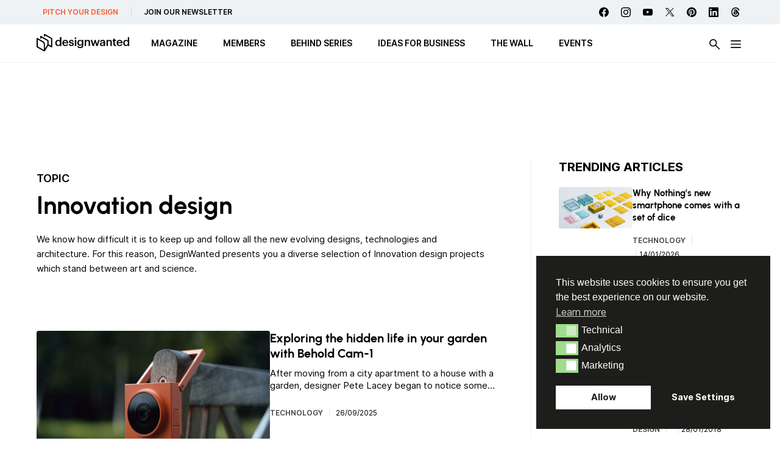

--- FILE ---
content_type: text/html; charset=UTF-8
request_url: https://designwanted.com/tag/innovation-design/page/2/
body_size: 22219
content:
<!doctype html><html lang="en-US" prefix="og: http://ogp.me/ns#" prefix="og: https://ogp.me/ns#" class="no-js"><head><meta charset="UTF-8"><link media="all" href="https://designwanted.com/wp-content/cache/autoptimize/css/autoptimize_42e10a089e7fc568050e47c83c588406.css" rel="stylesheet"><link media="screen" href="https://designwanted.com/wp-content/cache/autoptimize/css/autoptimize_065892e82b11b7e2276dab07a3bdf8a3.css" rel="stylesheet"><title>Innovation design projects &amp; news - DesignWanted : DesignWanted</title><link href="https://designwanted.com/wp-content/themes/designwanted/img/icons/favicon.png" rel="shortcut icon"><link href="https://designwanted.com/wp-content/themes/designwanted/img/icons/favicon.png" rel="apple-touch-icon-precomposed"><meta http-equiv="X-UA-Compatible" content="IE=edge,chrome=1"><meta name="viewport" content="width=device-width, initial-scale=1.0"><meta name="description" content="Under this section, we present a thoughtful selection of Innovation design related publications including projects, people and initiatives."/><meta name="robots" content="follow, noindex"/><meta property="og:locale" content="en_US" /><meta property="og:type" content="article" /><meta property="og:title" content="Innovation design" /><meta property="og:description" content="We know how difficult it is to keep up and follow all the new evolving designs, technologies and architecture. For this reason, DesignWanted presents you a diverse selection of Innovation design projects which stand between art and science. " /><meta property="og:url" content="https://designwanted.com/tag/innovation-design/page/2/" /><meta property="og:site_name" content="DesignWanted" /><meta property="article:publisher" content="https://www.facebook.com/DesignWanted/" /><meta name="twitter:card" content="summary_large_image" /><meta name="twitter:title" content="Innovation design" /><meta name="twitter:description" content="We know how difficult it is to keep up and follow all the new evolving designs, technologies and architecture. For this reason, DesignWanted presents you a diverse selection of Innovation design projects which stand between art and science. " /><meta name="twitter:site" content="@designwantedmag" /> <script type="application/ld+json" class="rank-math-schema-pro">{"@context":"https://schema.org","@graph":[{"@type":"Organization","@id":"https://designwanted.com/#organization","name":"DesignWanted","sameAs":["https://www.facebook.com/DesignWanted/","https://twitter.com/designwantedmag","https://www.instagram.com/designwanted/","https://www.linkedin.com/company/designwanted","https://www.pinterest.it/designwanted/","https://www.youtube.com/channel/UC15FkC8x5-Yjq2cqZQ0Pvfw"]},{"@type":"WebSite","@id":"https://designwanted.com/#website","url":"https://designwanted.com","name":"DesignWanted","publisher":{"@id":"https://designwanted.com/#organization"},"inLanguage":"en-US"},{"@type":"CollectionPage","@id":"https://designwanted.com/tag/innovation-design/page/2/#webpage","url":"https://designwanted.com/tag/innovation-design/page/2/","name":"Innovation design projects &amp; news - DesignWanted","isPartOf":{"@id":"https://designwanted.com/#website"},"inLanguage":"en-US"}]}</script>  <script type="text/javascript" id="wpp-js" src="https://designwanted.com/wp-content/plugins/wordpress-popular-posts/assets/js/wpp.min.js?ver=7.3.6" data-sampling="0" data-sampling-rate="100" data-api-url="https://designwanted.com/wp-json/wordpress-popular-posts" data-post-id="0" data-token="f0a80581e8" data-lang="0" data-debug="0"></script> <script type="text/javascript" id="nsc_bara_gtm_loader_js-js-before">var nsc_bara_php_gtm_vars = {"gtm_id": "GTM-MLKR74H","dataLayerName":"dataLayer","gtmHostname":"www.googletagmanager.com","gtmUrl":""};
//# sourceURL=nsc_bara_gtm_loader_js-js-before</script> <script type="text/javascript" src="https://designwanted.com/wp-content/plugins/beautiful-and-responsive-cookie-consent-addon/public/js/nscGTM.js" id="nsc_bara_gtm_loader_js-js"></script> <script type="text/javascript" src="https://designwanted.com/wp-includes/js/jquery/jquery.min.js" id="jquery-core-js"></script> <script type="text/javascript" id="my_loadmore-js-extra">var misha_loadmore_params = {"ajaxurl":"https://designwanted.com/wp-admin/admin-ajax.php","posts":"{\"paged\":2,\"tag\":\"innovation-design\",\"error\":\"\",\"m\":\"\",\"p\":0,\"post_parent\":\"\",\"subpost\":\"\",\"subpost_id\":\"\",\"attachment\":\"\",\"attachment_id\":0,\"name\":\"\",\"pagename\":\"\",\"page_id\":0,\"second\":\"\",\"minute\":\"\",\"hour\":\"\",\"day\":0,\"monthnum\":0,\"year\":0,\"w\":0,\"category_name\":\"\",\"cat\":\"\",\"tag_id\":209,\"author\":\"\",\"author_name\":\"\",\"feed\":\"\",\"tb\":\"\",\"meta_key\":\"\",\"meta_value\":\"\",\"preview\":\"\",\"s\":\"\",\"sentence\":\"\",\"title\":\"\",\"fields\":\"all\",\"menu_order\":\"\",\"embed\":\"\",\"category__in\":[],\"category__not_in\":[],\"category__and\":[],\"post__in\":[],\"post__not_in\":[],\"post_name__in\":[],\"tag__in\":[],\"tag__not_in\":[],\"tag__and\":[],\"tag_slug__in\":[\"innovation-design\"],\"tag_slug__and\":[],\"post_parent__in\":[],\"post_parent__not_in\":[],\"author__in\":[],\"author__not_in\":[],\"search_columns\":[],\"posts_per_page\":12,\"ignore_sticky_posts\":false,\"suppress_filters\":false,\"cache_results\":true,\"update_post_term_cache\":true,\"update_menu_item_cache\":false,\"lazy_load_term_meta\":true,\"update_post_meta_cache\":true,\"post_type\":\"\",\"nopaging\":false,\"comments_per_page\":\"50\",\"no_found_rows\":false,\"order\":\"DESC\"}","current_page":"2","max_page":"93"};
//# sourceURL=my_loadmore-js-extra</script> <script type="text/javascript" src="https://designwanted.com/wp-content/themes/designwanted/js/loadmore.js" id="my_loadmore-js"></script> <script type="text/javascript" id="misha_scripts-js-extra">var misha_loadmore_params = {"ajaxurl":"https://designwanted.com/wp-admin/admin-ajax.php","posts":"{\"paged\":2,\"tag\":\"innovation-design\",\"error\":\"\",\"m\":\"\",\"p\":0,\"post_parent\":\"\",\"subpost\":\"\",\"subpost_id\":\"\",\"attachment\":\"\",\"attachment_id\":0,\"name\":\"\",\"pagename\":\"\",\"page_id\":0,\"second\":\"\",\"minute\":\"\",\"hour\":\"\",\"day\":0,\"monthnum\":0,\"year\":0,\"w\":0,\"category_name\":\"\",\"cat\":\"\",\"tag_id\":209,\"author\":\"\",\"author_name\":\"\",\"feed\":\"\",\"tb\":\"\",\"meta_key\":\"\",\"meta_value\":\"\",\"preview\":\"\",\"s\":\"\",\"sentence\":\"\",\"title\":\"\",\"fields\":\"all\",\"menu_order\":\"\",\"embed\":\"\",\"category__in\":[],\"category__not_in\":[],\"category__and\":[],\"post__in\":[],\"post__not_in\":[],\"post_name__in\":[],\"tag__in\":[],\"tag__not_in\":[],\"tag__and\":[],\"tag_slug__in\":[\"innovation-design\"],\"tag_slug__and\":[],\"post_parent__in\":[],\"post_parent__not_in\":[],\"author__in\":[],\"author__not_in\":[],\"search_columns\":[],\"posts_per_page\":12,\"ignore_sticky_posts\":false,\"suppress_filters\":false,\"cache_results\":true,\"update_post_term_cache\":true,\"update_menu_item_cache\":false,\"lazy_load_term_meta\":true,\"update_post_meta_cache\":true,\"post_type\":\"\",\"nopaging\":false,\"comments_per_page\":\"50\",\"no_found_rows\":false,\"order\":\"DESC\"}","current_page":"2","max_page":"93"};
//# sourceURL=misha_scripts-js-extra</script> <script type="text/javascript" src="https://designwanted.com/wp-content/themes/designwanted/js/filters.js" id="misha_scripts-js"></script> <script type="text/javascript" src="https://designwanted.com/wp-content/themes/designwanted/js/lib/swiper.min.js" id="swiper-js-js"></script> <script></script><link rel="https://api.w.org/" href="https://designwanted.com/wp-json/" /><link rel="alternate" title="JSON" type="application/json" href="https://designwanted.com/wp-json/wp/v2/post_tag/209" /><link rel="preload" href="https://designwanted.com/wp-content/plugins/hustle/assets/hustle-ui/fonts/hustle-icons-font.woff2" as="font" type="font/woff2" crossorigin><meta name="generator" content="Powered by WPBakery Page Builder - drag and drop page builder for WordPress."/> <noscript><style>.wpb_animate_when_almost_visible { opacity: 1; }</style></noscript> <script async src="https://pagead2.googlesyndication.com/pagead/js/adsbygoogle.js?client=ca-pub-4064351662785166"
     crossorigin="anonymous"></script> <script id="mcjs">!function(c,h,i,m,p){m=c.createElement(h),p=c.getElementsByTagName(h)[0],m.async=1,m.src=i,p.parentNode.insertBefore(m,p)}(document,"script","https://chimpstatic.com/mcjs-connected/js/users/92b5f2c85ffb13baad42e903a/844fb4a3c6f12dde9608dc27e.js");</script> <link rel='stylesheet' id='hustle-fonts-css' href='https://fonts.bunny.net/css?family=Open+Sans%3Aregular&#038;display=swap' media='all' /></head><body class="archive paged tag tag-innovation-design tag-209 paged-2 tag-paged-2 wp-theme-designwanted essb-10.8 wpb-js-composer js-comp-ver-8.7.2 vc_responsive"><div class="wrapper"><div class="service-menu"><ul><li class="discover"><a href="/submit-news/">PITCH YOUR DESIGN</a></li><li class="subscribe"><a href="/newsletter/">JOIN OUR NEWSLETTER</a></li></ul></ul><div class="social"><div class="social-list"> <a class="facebook" href="https://www.facebook.com/DesignWanted" target="_blank"></a> <a class="instagram" href="https://www.instagram.com/designwanted/" target="_blank"></a> <a class="youtube" href="https://www.youtube.com/channel/UC15FkC8x5-Yjq2cqZQ0Pvfw" target="_blank"></a> <a class="twitter" href="https://twitter.com/designwantedmag" target="_blank"></a> <a class="pinterest" href="https://www.pinterest.it/designwanted/" target="_blank"></a> <a class="linkedin" href="https://www.linkedin.com/company/designwanted" target="_blank"></a> <a class="threads" href="https://www.threads.net/@designwanted" target="_blank"></a></div></div></ul></div><header class="header clear" role="banner"><div class="header-container"><div class="logo"> <a href="https://designwanted.com"> <noscript><img src="https://designwanted.com/wp-content/themes/designwanted/img/design-wanted-logo.svg" alt="Logo" class="logo-img"></noscript><img src='data:image/svg+xml,%3Csvg%20xmlns=%22http://www.w3.org/2000/svg%22%20viewBox=%220%200%20210%20140%22%3E%3C/svg%3E' data-src="https://designwanted.com/wp-content/themes/designwanted/img/design-wanted-logo.svg" alt="Logo" class="lazyload logo-img"> </a></div><ul class="desktop-menu"><li id="menu-item-100061" class="menu-item menu-item-type-custom menu-item-object-custom menu-item-has-children has-submenu"><a href="#" aria-haspopup="true" aria-expanded="false"><span>MAGAZINE</span></a><ul class="submenu" role="menu"><div class="submenu-container horizontal-menu"><li id="menu-item-53005" class="menu-item menu-item-type-taxonomy menu-item-object-post_tag"><a href="https://designwanted.com/tag/furniture-design/"><span>Furniture design</span></a></li><li id="menu-item-53006" class="menu-item menu-item-type-taxonomy menu-item-object-post_tag"><a href="https://designwanted.com/tag/technology/"><span>Technology</span></a></li><li id="menu-item-53007" class="menu-item menu-item-type-taxonomy menu-item-object-post_tag"><a href="https://designwanted.com/tag/lighting-design/"><span>Lighting design</span></a></li><li id="menu-item-57048" class="menu-item menu-item-type-taxonomy menu-item-object-post_tag"><a href="https://designwanted.com/tag/architecture/"><span>Architecture</span></a></li><li id="menu-item-61050" class="menu-item menu-item-type-taxonomy menu-item-object-post_tag"><a href="https://designwanted.com/tag/innovative-materials/"><span>Innovative materials</span></a></li><li id="menu-item-53008" class="menu-item menu-item-type-taxonomy menu-item-object-post_tag"><a href="https://designwanted.com/tag/sustainable-design/"><span>Sustainable design</span></a></li><li id="menu-item-53010" class="menu-item menu-item-type-post_type menu-item-object-page"><a href="https://designwanted.com/tag/"><span>All Topics</span></a></li></div></ul></li><li id="menu-item-100066" class="menu-item menu-item-type-custom menu-item-object-custom menu-item-has-children has-submenu"><a href="#" aria-haspopup="true" aria-expanded="false"><span>MEMBERS</span></a><ul class="submenu" role="menu"><div class="submenu-container horizontal-menu"><li id="menu-item-100067" class="menu-item menu-item-type-post_type_archive menu-item-object-brand"><a href="https://designwanted.com/brands/"><span>Brands</span></a></li><li id="menu-item-100068" class="menu-item menu-item-type-post_type_archive menu-item-object-architect"><a href="https://designwanted.com/architects/"><span>Architects</span></a></li><li id="menu-item-100069" class="menu-item menu-item-type-post_type_archive menu-item-object-designer"><a href="https://designwanted.com/designers/"><span>Designers</span></a></li></div></ul></li><li id="menu-item-100070" class="menu-item menu-item-type-post_type_archive menu-item-object-behind"><a href="https://designwanted.com/behind/"><span>BEHIND Series</span></a></li><li id="menu-item-100071" class="menu-item menu-item-type-custom menu-item-object-custom"><a target="_blank" href="https://ideasforbusiness.designwanted.com/"><span>Ideas for Business</span></a></li><li id="menu-item-100072" class="menu-item menu-item-type-post_type menu-item-object-page"><a href="https://designwanted.com/wall/"><span>The Wall</span></a></li><li id="menu-item-100186" class="menu-item menu-item-type-post_type_archive menu-item-object-event"><a href="https://designwanted.com/events/"><span>Events</span></a></li></ul><div class="btn-search"><noscript><img src="https://designwanted.com/wp-content/themes/designwanted/img/icons/search-icon.svg" alt="search"></noscript><img class="lazyload" src='data:image/svg+xml,%3Csvg%20xmlns=%22http://www.w3.org/2000/svg%22%20viewBox=%220%200%20210%20140%22%3E%3C/svg%3E' data-src="https://designwanted.com/wp-content/themes/designwanted/img/icons/search-icon.svg" alt="search"></div> <input class="menu-btn" type="checkbox" id="menu-btn" /> <label class="menu-icon" for="menu-btn"><span class="navicon"></span></label><div id="menu-hamburger-menu" class="hamburger-menu"><div class="container-mobile"><div class="menu-container"><ul id="menu-mobile-blocco-iniziale" class="burger-ul"><li id="menu-item-102362" class="menu-item menu-item-type-custom menu-item-object-custom menu-item-has-children"><a href="#"><span>MAGAZINE</span></a><ul class="sub-menu"><li id="menu-item-102363" class="menu-item menu-item-type-taxonomy menu-item-object-post_tag"><a href="https://designwanted.com/tag/furniture-design/"><span>Furniture design</span></a></li><li id="menu-item-102364" class="menu-item menu-item-type-taxonomy menu-item-object-post_tag"><a href="https://designwanted.com/tag/technology/"><span>Technology</span></a></li><li id="menu-item-102365" class="menu-item menu-item-type-taxonomy menu-item-object-post_tag"><a href="https://designwanted.com/tag/lighting-design/"><span>Lighting design</span></a></li><li id="menu-item-102366" class="menu-item menu-item-type-taxonomy menu-item-object-post_tag"><a href="https://designwanted.com/tag/architecture/"><span>Architecture</span></a></li><li id="menu-item-53018" class="menu-item menu-item-type-taxonomy menu-item-object-post_tag"><a href="https://designwanted.com/tag/innovative-materials/"><span>Innovative materials</span></a></li><li id="menu-item-53019" class="menu-item menu-item-type-taxonomy menu-item-object-post_tag"><a href="https://designwanted.com/tag/sustainable-design/"><span>Sustainable design</span></a></li><li id="menu-item-53016" class="menu-item menu-item-type-post_type menu-item-object-page"><a href="https://designwanted.com/tag/"><span>All Topics</span></a></li></ul></li><li id="menu-item-102367" class="menu-item menu-item-type-custom menu-item-object-custom menu-item-has-children"><a href="#"><span>Members</span></a><ul class="sub-menu"><li id="menu-item-102368" class="menu-item menu-item-type-post_type_archive menu-item-object-brand"><a href="https://designwanted.com/brands/"><span>Brands</span></a></li><li id="menu-item-102369" class="menu-item menu-item-type-post_type_archive menu-item-object-designer"><a href="https://designwanted.com/designers/"><span>Designers</span></a></li><li id="menu-item-102370" class="menu-item menu-item-type-post_type_archive menu-item-object-architect"><a href="https://designwanted.com/architects/"><span>Architects</span></a></li></ul></li><li id="menu-item-102371" class="menu-item menu-item-type-post_type_archive menu-item-object-behind"><a href="https://designwanted.com/behind/"><span>BEHIND SERIES</span></a></li><li id="menu-item-102372" class="menu-item menu-item-type-custom menu-item-object-custom"><a href="https://ideasforbusiness.designwanted.com/"><span>Ideas for Business</span></a></li><li id="menu-item-102373" class="menu-item menu-item-type-post_type_archive menu-item-object-event"><a href="https://designwanted.com/events/"><span>Events</span></a></li><li id="menu-item-102374" class="menu-item menu-item-type-post_type menu-item-object-page"><a href="https://designwanted.com/wall/"><span>The Wall</span></a></li></ul></div><div class="sub-menu-container"><div class="sub-menu-container-content"><div class="col col-2"><ul id="menu-mobile-colonna-2" class="burger-ul"><li id="menu-item-81229" class="red menu-item menu-item-type-post_type menu-item-object-page menu-item-81229"><a href="https://designwanted.com/submit-news/">Pitch your Design</a></li><li id="menu-item-81230" class="menu-item menu-item-type-post_type menu-item-object-page menu-item-81230"><a href="https://designwanted.com/newsletter/">Join our Newsletter</a></li></ul></div></div><div class="socials"><div class="social-list"> <a class="facebook" href="https://www.facebook.com/DesignWanted" target="_blank"></a> <a class="instagram" href="https://www.instagram.com/designwanted/" target="_blank"></a> <a class="youtube" href="https://www.youtube.com/channel/UC15FkC8x5-Yjq2cqZQ0Pvfw" target="_blank"></a> <a class="twitter" href="https://twitter.com/designwantedmag" target="_blank"></a> <a class="pinterest" href="https://www.pinterest.it/designwanted/" target="_blank"></a> <a class="linkedin" href="https://www.linkedin.com/company/designwanted" target="_blank"></a> <a class="threads" href="https://www.threads.net/@designwanted" target="_blank"></a></div></div></div></div><div class="container"><div class="row row-1"><div class="columns-container"><div class="col col-1"><div class="desktop-sub__menu-label">Trend Topic</div><ul id="menu-burger-1st" class="burger-ul"><li id='menu-item-53040'  class="menu-item menu-item-type-taxonomy menu-item-object-post_tag"><a  href="https://designwanted.com/tag/artificial-intelligence/">Artificial Intelligence</a></li><li id='menu-item-53041'  class="menu-item menu-item-type-taxonomy menu-item-object-post_tag"><a  href="https://designwanted.com/tag/healthcare-design/">Healthcare design</a></li><li id='menu-item-53042'  class="menu-item menu-item-type-taxonomy menu-item-object-post_tag"><a  href="https://designwanted.com/tag/innovative-materials/">Innovative materials</a></li></ul></div><div class="col col-2"><div class="desktop-sub__menu-label"></div><ul id="menu-burger-2nd" class="burger-ul"><li id='menu-item-53043'  class="menu-item menu-item-type-taxonomy menu-item-object-post_tag"><a  href="https://designwanted.com/tag/sustainable-design/">Sustainable design</a></li><li id='menu-item-53044'  class="menu-item menu-item-type-taxonomy menu-item-object-post_tag"><a  href="https://designwanted.com/tag/smart-home/">Smart home</a></li><li id='menu-item-53045'  class="menu-item menu-item-type-taxonomy menu-item-object-post_tag"><a  href="https://designwanted.com/tag/3d-printing/">3d printing</a></li></ul></div><div class="col col-3"><div class="desktop-sub__menu-label">MEMBERS</div><ul id="menu-burger-3rd" class="burger-ul"><li id='menu-item-82966'  class="menu-item menu-item-type-post_type_archive menu-item-object-brand"><a  href="https://designwanted.com/brands/">Brands</a></li><li id='menu-item-82967'  class="menu-item menu-item-type-post_type_archive menu-item-object-architect"><a  href="https://designwanted.com/architects/">Architects</a></li><li id='menu-item-82968'  class="menu-item menu-item-type-post_type_archive menu-item-object-designer"><a  href="https://designwanted.com/designers/">Designers</a></li></ul></div><div class="col col-4"><div class="desktop-sub__menu-label">JOIN US</div><ul id="menu-burger-4th" class="burger-ul"><li id='menu-item-82969'  class="menu-item menu-item-type-post_type menu-item-object-page"><a  href="https://designwanted.com/submit-news/">Pitch your Design</a></li><li id='menu-item-53049'  class="menu-item menu-item-type-post_type menu-item-object-page"><a  href="https://designwanted.com/newsletter/">Newsletter &#8211; Subscribe</a></li></ul></div></div></div></div></div></div></header><div id="reading-progress"><div id="reading-progress-fill"></div></div><div class="search-panel"><form data-sf-form-id='29875' data-is-rtl='0' data-maintain-state='' data-results-url='https://designwanted.com/search/' data-ajax-form-url='https://designwanted.com/?sfid=29875&amp;sf_action=get_data&amp;sf_data=form' data-display-result-method='shortcode' data-use-history-api='1' data-template-loaded='0' data-lang-code='en' data-ajax='0' data-init-paged='1' data-auto-update='' action='https://designwanted.com/search/' method='post' class='searchandfilter' id='search-filter-form-29875' autocomplete='off' data-instance-count='1'><ul><li class="sf-field-search" data-sf-field-name="search" data-sf-field-type="search" data-sf-field-input-type=""><h4>What are you looking for?</h4> <label> <input placeholder="" name="_sf_search[]" class="sf-input-text" type="text" value="" title=""></label></li><li class="sf-field-submit" data-sf-field-name="submit" data-sf-field-type="submit" data-sf-field-input-type=""><input type="submit" name="_sf_submit" value=""></li></ul></form></div><main role="main" class="tag-archive"><div class="home-adv-container"><div class="g g-1"><div class="g-single a-4"><script async src="https://pagead2.googlesyndication.com/pagead/js/adsbygoogle.js?client=ca-pub-4064351662785166"
     crossorigin="anonymous"></script>  <ins class="adsbygoogle"
 style="display:inline-block;width:728px;height:90px"
 data-ad-client="ca-pub-4064351662785166"
 data-ad-slot="7567128391"></ins> <script>(adsbygoogle = window.adsbygoogle || []).push({});</script></div></div></div><div class="archive-loop archive -loop-1"><div class="col-left"><div class="tag-header"><div>TOPIC</div><h1>Innovation design</h1><p><span data-sheets-value="{&quot;1&quot;:2,&quot;2&quot;:&quot;A thoughtful selection of Innovation design related publications. We know how difficult it is to keep up and follow all the new evolving designs, technologies and architecture. DesignWanted presents you a diverse selection of projects regarding the innovations in these creative fields between art and science. Do you have a project to share? Do it here&quot;}" data-sheets-userformat="{&quot;2&quot;:769,&quot;3&quot;:{&quot;1&quot;:0},&quot;11&quot;:4,&quot;12&quot;:0}">We know how difficult it is to keep up and follow all the new evolving designs, technologies and architecture. For this reason, DesignWanted presents you a diverse selection of Innovation design projects which stand between art and science. </span></p></div><article><div class="featured-image"> <a href="https://designwanted.com/behold-cam-1-exploring-hidden-life-in-garden/" title="Exploring the hidden life in your garden with Behold Cam-1"> <img src="https://designwanted.com/wp-content/uploads/2025/09/Cover-behold-cam-1.jpg.webp" class="attachment-post-thumbnail size-post-thumbnail wp-post-image" alt="Behold Cam-1, ph. Nick Rochowski" decoding="async" fetchpriority="high" /> </a></div><div class="article-container"><div class="article-content-top"><a href="https://designwanted.com/behold-cam-1-exploring-hidden-life-in-garden/"><h2>Exploring the hidden life in your garden with Behold Cam-1</h2></a><p class="excerpt">After moving from a city apartment to a house with a garden, designer Pete Lacey began to notice some tracks [&hellip;]</p></div><div class="info"><div class="tags"><a class="tag-item" href="https://designwanted.com/tag/technology/">Technology</a></div><time datetime="2025-09-26T06:00:00+02:00" itemprop="datePublished">26/09/2025</time></div></div></article><article><div class="featured-image"> <a href="https://designwanted.com/reshell-material-design-building-sustainability/" title="In Korea, your next home could be built with eggshells"> <noscript><img src="https://designwanted.com/wp-content/uploads/2025/09/Re-shell-cover.jpg.webp" class="attachment-post-thumbnail size-post-thumbnail wp-post-image" alt="re shell" decoding="async" /></noscript><img src='data:image/svg+xml,%3Csvg%20xmlns=%22http://www.w3.org/2000/svg%22%20viewBox=%220%200%20210%20140%22%3E%3C/svg%3E' data-src="https://designwanted.com/wp-content/uploads/2025/09/Re-shell-cover.jpg.webp" class="lazyload attachment-post-thumbnail size-post-thumbnail wp-post-image" alt="re shell" decoding="async" /> </a></div><div class="article-container"><div class="article-content-top"><a href="https://designwanted.com/reshell-material-design-building-sustainability/"><h2>In Korea, your next home could be built with eggshells</h2></a><p class="excerpt">Food waste is a tricky topic, often hidden in our daily actions. As eggs are one of the most consumed [&hellip;]</p></div><div class="info"><div class="tags"><a class="tag-item" href="https://designwanted.com/tag/materials-surfaces/">Materials &amp; Surfaces</a></div><time datetime="2025-09-14T10:14:43+02:00" itemprop="datePublished">14/09/2025</time></div></div></article><article><div class="featured-image"> <a href="https://designwanted.com/mind-one-ikko-audio-compact-ai-smartphone/" title="Mind One, the new revolutionary compact AI smartphone"> <noscript><img src="https://designwanted.com/wp-content/uploads/2025/09/Cover-MindOne-Ikko.jpg.webp" class="attachment-post-thumbnail size-post-thumbnail wp-post-image" alt="Mind One smartphone by iKKO Audio" decoding="async" /></noscript><img src='data:image/svg+xml,%3Csvg%20xmlns=%22http://www.w3.org/2000/svg%22%20viewBox=%220%200%20210%20140%22%3E%3C/svg%3E' data-src="https://designwanted.com/wp-content/uploads/2025/09/Cover-MindOne-Ikko.jpg.webp" class="lazyload attachment-post-thumbnail size-post-thumbnail wp-post-image" alt="Mind One smartphone by iKKO Audio" decoding="async" /> </a></div><div class="article-container"><div class="article-content-top"><a href="https://designwanted.com/mind-one-ikko-audio-compact-ai-smartphone/"><h2>Mind One, the new revolutionary compact AI smartphone</h2></a><p class="excerpt">iKKO Audio, the Shenzhen-based company already known for its Hi-Fi in-ear monitors and smart earbuds, is committed to creating smart, [&hellip;]</p></div><div class="info"><div class="tags"><a class="tag-item" href="https://designwanted.com/tag/technology/">Technology</a></div><time datetime="2025-09-12T13:39:34+02:00" itemprop="datePublished">12/09/2025</time></div></div></article><article><div class="featured-image"> <a href="https://designwanted.com/agoprene-sustainable-padding-applications/" title="A next-generation material for sustainable padding applications"> <noscript><img src="https://designwanted.com/wp-content/uploads/2025/09/Agoprene-_-innovative-material-_-sustainable-padding-applications-cover.jpg.webp" class="attachment-post-thumbnail size-post-thumbnail wp-post-image" alt="Agoprene _ innovative material _ sustainable padding applications - cover" decoding="async" /></noscript><img src='data:image/svg+xml,%3Csvg%20xmlns=%22http://www.w3.org/2000/svg%22%20viewBox=%220%200%20210%20140%22%3E%3C/svg%3E' data-src="https://designwanted.com/wp-content/uploads/2025/09/Agoprene-_-innovative-material-_-sustainable-padding-applications-cover.jpg.webp" class="lazyload attachment-post-thumbnail size-post-thumbnail wp-post-image" alt="Agoprene _ innovative material _ sustainable padding applications - cover" decoding="async" /> </a></div><div class="article-container"><div class="article-content-top"><a href="https://designwanted.com/agoprene-sustainable-padding-applications/"><h2>A next-generation material for sustainable padding applications</h2></a><p class="excerpt">Compared to traditional fossil fuel derived expanded foams, and to more sustainable variants containing approximately just about 20-30% of bio-based [&hellip;]</p></div><div class="info"><div class="tags"><a class="tag-item" href="https://designwanted.com/tag/materials-surfaces/">Materials &amp; Surfaces</a></div><time datetime="2025-09-10T06:00:00+02:00" itemprop="datePublished">10/09/2025</time></div></div></article><article><div class="featured-image"> <a href="https://designwanted.com/polyfloss-recycling-plastic-sustainability-design/" title="Recycling plastic waste with a cotton candy machine"> <noscript><img src="https://designwanted.com/wp-content/uploads/2025/09/0-Mini-floss-Machine_Hero-2-©Palta-Studio_pinn.jpg.webp" class="attachment-post-thumbnail size-post-thumbnail wp-post-image" alt="0-Mini-floss-Machine_Hero-2-©Palta-Studio_pinn.jpg" decoding="async" /></noscript><img src='data:image/svg+xml,%3Csvg%20xmlns=%22http://www.w3.org/2000/svg%22%20viewBox=%220%200%20210%20140%22%3E%3C/svg%3E' data-src="https://designwanted.com/wp-content/uploads/2025/09/0-Mini-floss-Machine_Hero-2-©Palta-Studio_pinn.jpg.webp" class="lazyload attachment-post-thumbnail size-post-thumbnail wp-post-image" alt="0-Mini-floss-Machine_Hero-2-©Palta-Studio_pinn.jpg" decoding="async" /> </a></div><div class="article-container"><div class="article-content-top"><a href="https://designwanted.com/polyfloss-recycling-plastic-sustainability-design/"><h2>Recycling plastic waste with a cotton candy machine</h2></a><p class="excerpt">In a world drowning in plastic waste, where less than 10% of plastic is recycled globally, a radical change to [&hellip;]</p></div><div class="info"><div class="tags"><a class="tag-item" href="https://designwanted.com/tag/design/">Design</a></div><time datetime="2025-09-06T07:00:00+02:00" itemprop="datePublished">06/09/2025</time></div></div></article><article><div class="featured-image"> <a href="https://designwanted.com/tubes-interior-design-radiators-architecture/" title="What if a radiator was the centrepiece of your living room?"> <noscript><img src="https://designwanted.com/wp-content/uploads/2025/08/Tubes-Cover.jpg.webp" class="attachment-post-thumbnail size-post-thumbnail wp-post-image" alt="tubes" decoding="async" /></noscript><img src='data:image/svg+xml,%3Csvg%20xmlns=%22http://www.w3.org/2000/svg%22%20viewBox=%220%200%20210%20140%22%3E%3C/svg%3E' data-src="https://designwanted.com/wp-content/uploads/2025/08/Tubes-Cover.jpg.webp" class="lazyload attachment-post-thumbnail size-post-thumbnail wp-post-image" alt="tubes" decoding="async" /> </a></div><div class="article-container"><div class="article-content-top"><a href="https://designwanted.com/tubes-interior-design-radiators-architecture/"><h2>What if a radiator was the centrepiece of your living room?</h2></a><p class="excerpt">Every home has a few objects that always stick out, no matter how carefully placed. Radiators are often one of [&hellip;]</p></div><div class="info"><div class="tags"><a class="tag-item" href="https://designwanted.com/tag/home-appliances/">Home appliances</a></div><time datetime="2025-08-20T10:25:08+02:00" itemprop="datePublished">20/08/2025</time></div></div></article><article><div class="featured-image"> <a href="https://designwanted.com/cersaie-casalgrande-padana-ceramic-tile-design/" title="Casalgrande Padana&#8217;s new ceramic expansions"> <noscript><img src="https://designwanted.com/wp-content/uploads/2025/08/Casalgrande-Padana-Cersaie-Cover.jpg.webp" class="attachment-post-thumbnail size-post-thumbnail wp-post-image" alt="Cersaie" decoding="async" /></noscript><img src='data:image/svg+xml,%3Csvg%20xmlns=%22http://www.w3.org/2000/svg%22%20viewBox=%220%200%20210%20140%22%3E%3C/svg%3E' data-src="https://designwanted.com/wp-content/uploads/2025/08/Casalgrande-Padana-Cersaie-Cover.jpg.webp" class="lazyload attachment-post-thumbnail size-post-thumbnail wp-post-image" alt="Cersaie" decoding="async" /> </a></div><div class="article-container"><div class="article-content-top"><a href="https://designwanted.com/cersaie-casalgrande-padana-ceramic-tile-design/"><h2>Casalgrande Padana&#8217;s new ceramic expansions</h2></a><p class="excerpt">As materials and surfaces ranges keep expanding in today&#8217;s interior design, we are remarkably curious to see what innovations this [&hellip;]</p></div><div class="info"><div class="tags"><a class="tag-item" href="https://designwanted.com/tag/materials-surfaces/">Materials &amp; Surfaces</a></div><time datetime="2025-08-15T06:59:56+02:00" itemprop="datePublished">15/08/2025</time></div></div></article><article><div class="featured-image"> <a href="https://designwanted.com/yurameki-table-lamp-lighting-kinetic-design/" title="Turning fleeting moments of nature into eternal acts: the story of the Yurameki lamp"> <noscript><img src="https://designwanted.com/wp-content/uploads/2025/08/Yurameki-table-lamp-by-Jingwen-Gu_cover.jpg.webp" class="attachment-post-thumbnail size-post-thumbnail wp-post-image" alt="Yurameki-table-lamp-by-Jingwen-Gu_cover.jpg" decoding="async" /></noscript><img src='data:image/svg+xml,%3Csvg%20xmlns=%22http://www.w3.org/2000/svg%22%20viewBox=%220%200%20210%20140%22%3E%3C/svg%3E' data-src="https://designwanted.com/wp-content/uploads/2025/08/Yurameki-table-lamp-by-Jingwen-Gu_cover.jpg.webp" class="lazyload attachment-post-thumbnail size-post-thumbnail wp-post-image" alt="Yurameki-table-lamp-by-Jingwen-Gu_cover.jpg" decoding="async" /> </a></div><div class="article-container"><div class="article-content-top"><a href="https://designwanted.com/yurameki-table-lamp-lighting-kinetic-design/"><h2>Turning fleeting moments of nature into eternal acts: the story of the Yurameki lamp</h2></a><p class="excerpt">The second edition of Ideas for Business – the DesignWanted competition that invites designers to rethink timeless furniture – concluded [&hellip;]</p></div><div class="info"><div class="tags"><a class="tag-item" href="https://designwanted.com/tag/lighting-design/">Lighting design</a></div><time datetime="2025-08-08T07:00:00+02:00" itemprop="datePublished">08/08/2025</time></div></div></article><article><div class="featured-image"> <a href="https://designwanted.com/ecolattice-advanced-material-foam-technology/" title="EcoLattice, an advanced material reinventing foam technology"> <noscript><img src="https://designwanted.com/wp-content/uploads/2025/08/Ecolattice-advanced-material-_-reinventing-foam-technology-cover.jpg.webp" class="attachment-post-thumbnail size-post-thumbnail wp-post-image" alt="Ecolattice advanced material _ reinventing foam technology - cover" decoding="async" /></noscript><img src='data:image/svg+xml,%3Csvg%20xmlns=%22http://www.w3.org/2000/svg%22%20viewBox=%220%200%20210%20140%22%3E%3C/svg%3E' data-src="https://designwanted.com/wp-content/uploads/2025/08/Ecolattice-advanced-material-_-reinventing-foam-technology-cover.jpg.webp" class="lazyload attachment-post-thumbnail size-post-thumbnail wp-post-image" alt="Ecolattice advanced material _ reinventing foam technology - cover" decoding="async" /> </a></div><div class="article-container"><div class="article-content-top"><a href="https://designwanted.com/ecolattice-advanced-material-foam-technology/"><h2>EcoLattice, an advanced material reinventing foam technology</h2></a><p class="excerpt">The global challenge of managing foam waste has prompted a re-evaluation of traditional manufacturing practices. EcoLattice is a material developed [&hellip;]</p></div><div class="info"><div class="tags"><a class="tag-item" href="https://designwanted.com/tag/materials-surfaces/">Materials &amp; Surfaces</a></div><time datetime="2025-08-05T01:48:24+02:00" itemprop="datePublished">05/08/2025</time></div></div></article><article><div class="featured-image"> <a href="https://designwanted.com/bird-buddy-biodiversity-smart-nature-observatory/" title="The new Smart Nature Observatory, designed for those who live green"> <noscript><img src="https://designwanted.com/wp-content/uploads/2025/08/0-wonder-blocks-petal.jpg.webp" class="attachment-post-thumbnail size-post-thumbnail wp-post-image" alt="0-wonder-blocks-petal.jpg" decoding="async" /></noscript><img src='data:image/svg+xml,%3Csvg%20xmlns=%22http://www.w3.org/2000/svg%22%20viewBox=%220%200%20210%20140%22%3E%3C/svg%3E' data-src="https://designwanted.com/wp-content/uploads/2025/08/0-wonder-blocks-petal.jpg.webp" class="lazyload attachment-post-thumbnail size-post-thumbnail wp-post-image" alt="0-wonder-blocks-petal.jpg" decoding="async" /> </a></div><div class="article-container"><div class="article-content-top"><a href="https://designwanted.com/bird-buddy-biodiversity-smart-nature-observatory/"><h2>The new Smart Nature Observatory, designed for those who live green</h2></a><p class="excerpt">The world of design is increasingly focused on solutions that bring the end user closer to nature and environmental awareness [&hellip;]</p></div><div class="info"><div class="tags"><a class="tag-item" href="https://designwanted.com/tag/design/">Design</a></div><time datetime="2025-08-03T10:45:07+02:00" itemprop="datePublished">03/08/2025</time></div></div></article><article><div class="featured-image"> <a href="https://designwanted.com/water-from-air-material-design-sustainability/" title="A new material toolkit to solve water scarcity"> <noscript><img src="https://designwanted.com/wp-content/uploads/2025/07/water-from-air-cover.jpg.webp" class="attachment-post-thumbnail size-post-thumbnail wp-post-image" alt="" decoding="async" /></noscript><img src='data:image/svg+xml,%3Csvg%20xmlns=%22http://www.w3.org/2000/svg%22%20viewBox=%220%200%20210%20140%22%3E%3C/svg%3E' data-src="https://designwanted.com/wp-content/uploads/2025/07/water-from-air-cover.jpg.webp" class="lazyload attachment-post-thumbnail size-post-thumbnail wp-post-image" alt="" decoding="async" /> </a></div><div class="article-container"><div class="article-content-top"><a href="https://designwanted.com/water-from-air-material-design-sustainability/"><h2>A new material toolkit to solve water scarcity</h2></a><p class="excerpt">Global water shortage is currently one of the world&#8217;s most pressing issues, with over 2 billion people lacking access to [&hellip;]</p></div><div class="info"><div class="tags"><a class="tag-item" href="https://designwanted.com/tag/technology/">Technology</a></div><time datetime="2025-08-01T07:00:00+02:00" itemprop="datePublished">01/08/2025</time></div></div></article><article><div class="featured-image"> <a href="https://designwanted.com/kuickwheel-flying-motorcycle-transportation/" title="Would you fly a motorcycle to work? In China, you can"> <noscript><img src="https://designwanted.com/wp-content/uploads/2025/07/Kuickwheel-Cover.jpg.webp" class="attachment-post-thumbnail size-post-thumbnail wp-post-image" alt="kuickwheel" decoding="async" /></noscript><img src='data:image/svg+xml,%3Csvg%20xmlns=%22http://www.w3.org/2000/svg%22%20viewBox=%220%200%20210%20140%22%3E%3C/svg%3E' data-src="https://designwanted.com/wp-content/uploads/2025/07/Kuickwheel-Cover.jpg.webp" class="lazyload attachment-post-thumbnail size-post-thumbnail wp-post-image" alt="kuickwheel" decoding="async" /> </a></div><div class="article-container"><div class="article-content-top"><a href="https://designwanted.com/kuickwheel-flying-motorcycle-transportation/"><h2>Would you fly a motorcycle to work? In China, you can</h2></a><p class="excerpt">The future of urban transportation took a significant leap forward last month, when Kuickwheel&#8217;s revolutionary flying motorcycle made its exclusive [&hellip;]</p></div><div class="info"><div class="tags"><a class="tag-item" href="https://designwanted.com/tag/mobility-design/">Mobility design</a></div><time datetime="2025-07-29T09:52:00+02:00" itemprop="datePublished">29/07/2025</time></div></div></article><div id="ajax-posts" class="more-posts-container" 
 data-taxonomy="post_tag" 
 data-term-id="209" 
 data-term-slug="innovation-design"><div class="content-loop"></div></div><div class="designwanted_loadmore archive-loadmore"><span>View More</span></div></div><div class="sidebar col-right"><div id="block-47" class="widget widget_block"><div class="popular-posts"><h2>Trending Articles</h2><script type="application/json" data-id="wpp-block-inline-js">{"title":"Trending Articles","limit":"10","offset":0,"range":"last24hours","time_quantity":"24","time_unit":"hour","freshness":false,"order_by":"views","post_type":"post","pid":"","exclude":"","taxonomy":"category","term_id":"","author":"","shorten_title":{"active":true,"length":"100","words":false},"post-excerpt":{"active":false,"length":"75","keep_format":false,"words":false},"thumbnail":{"active":true,"width":0,"height":0,"build":"predefined","size":""},"rating":false,"stats_tag":{"comment_count":false,"views":false,"author":false,"date":{"active":true,"format":"d\/m\/Y"},"taxonomy":{"active":false,"name":"category"}},"markup":{"custom_html":true,"wpp-start":"<ul class=\"dw-list dw-cards\">","wpp-end":"<\/ul>","title-start":"<h2>","title-end":"<\/h2>","post-html":"<li class=\"dw-card dw-card--default\"><div class=\"dw-list__thumbnail\"><a href=\"{url}\">{thumb_img}<\/a><\/div><div class=\"wpp-item-data\">{title}<div class=\"taxonomies\">{tags}  <time>{date}<\/time><\/div><\/div><\/li>"},"theme":{"name":"dw-default"}}</script><div class="wpp-widget-block-placeholder"></div></div></div><div id="hustle_module_widget-4" class="widget widget_hustle_module_widget"><div
 id="hustle-embedded-id-1"
 class="hustle-ui hustle-inline hustle-palette--658ea246678030_71444092 hustle_module_id_1 module_id_1   hustle-size--custom" 
 data-id="1"
 data-render-id="0"
 data-tracking="enabled" 
 data-intro="no_animation"
 data-sub-type="widget" 
 style="opacity: 0;"
 aria-label="Join our Newsletter popup"
 ><div class="hustle-inline-content"><div class="hustle-optin hustle-optin--focus-optin"><div class="hustle-success" data-close-delay="false" style="display: none;"><span class="hustle-icon-check" aria-hidden="true"></span><div class="hustle-success-content"></div></div><div class="hustle-layout"><div class="hustle-main-wrapper"><div class="hustle-layout-body"><div class="hustle-layout-content"><div class="hustle-content"><div class="hustle-content-wrap"><div class="hustle-group-title"><h3 class="hustle-title">Join our Newsletter</h3></div><div class="hustle-group-content"><p style="text-align: center"><strong>Every week, get to know the most interesting Design trends &amp; innovations</strong></p></div></div></div></div><form class="hustle-layout-form" novalidate="novalidate"><div class="hustle-form"><div class="hustle-form-fields hustle-proximity-separated"><div class="hustle-field hustle-field-icon--static hustle-field-required "><label for="hustle-field-first_name-module-1" id="hustle-field-first_name-module-1-label" class="hustle-screen-reader">First Name</label><input id="hustle-field-first_name-module-1" type="name" class="hustle-input " name="first_name" value="" aria-labelledby="hustle-field-first_name-module-1-label" data-validate="" data-required-error="Your name is required." /><span class="hustle-input-label" aria-hidden="true" style="flex-flow: row nowrap;"><span class="hustle-icon-name"></span><span>John</span></span></div><div class="hustle-field hustle-field-icon--static hustle-field-required "><label for="hustle-field-email-module-1" id="hustle-field-email-module-1-label" class="hustle-screen-reader">Your email</label><input id="hustle-field-email-module-1" type="email" class="hustle-input " name="email" value="" aria-labelledby="hustle-field-email-module-1-label" data-validate="1" data-required-error="Your email is required." data-validation-error="Please enter a valid email." /><span class="hustle-input-label" aria-hidden="true" style="flex-flow: row nowrap;"><span class="hustle-icon-email"></span><span>johnsmith@example.com</span></span></div><button class="hustle-button hustle-button-submit " aria-live="polite" data-loading-text="Form is being submitted, please wait a bit."><span class="hustle-button-text">SEND</span><span class="hustle-icon-loader hustle-loading-icon" aria-hidden="true"></span></button></div></div><input type="hidden" name="hustle_module_id" value="1"><input type="hidden" name="post_id" value="209"><input type="hidden" name="hustle_sub_type" value="widget"><label for="hustle-gdpr-module-1-0" class="hustle-checkbox hustle-gdpr "><input type="checkbox" name="gdpr" id="hustle-gdpr-module-1-0" data-required-error="Please accept the terms and try again."  /><span aria-hidden="true"></span><span>I've read and accept the <a href="https://designwanted.com/terms-conditions/" target="_blank">terms &amp; conditions</a></span></label><div class="hustle-error-message" style="display: none;" data-default-error="Something went wrong, please try again."></div></form></div></div></div></div></div></div></div><div id="block-45" class="widget widget_block"><div class="sidebar-pitch"><p>At DesignWanted, we’re always looking for new voices, projects, and ideas: what’s yours?</p><a class="btn-cta" href="http://designwanted.local.giodc.com/submit/">PITCH YOUR DESIGN</a></div></div><div id="block-46" class="widget widget_block"><div class="g g-8"><div class="g-single a-7"><script async src="https://pagead2.googlesyndication.com/pagead/js/adsbygoogle.js?client=ca-pub-4064351662785166"
     crossorigin="anonymous"></script> <ins class="adsbygoogle"
 style="display:block"
 data-ad-format="fluid"
 data-ad-layout-key="-63+dg-49-7n+14t"
 data-ad-client="ca-pub-4064351662785166"
 data-ad-slot="9455064756"></ins> <script>(adsbygoogle = window.adsbygoogle || []).push({});</script></div></div></div></div></div></section></main></div><footer class="footer" role="contentinfo"><div class="wrapper"><div class="menu"><div class="logo"> <a href="https://designwanted.com"> <noscript><img src="https://designwanted.com/wp-content/themes/designwanted/img/design-wanted-logo-white.svg" alt="Logo" class="logo-img"></noscript><img src='data:image/svg+xml,%3Csvg%20xmlns=%22http://www.w3.org/2000/svg%22%20viewBox=%220%200%20210%20140%22%3E%3C/svg%3E' data-src="https://designwanted.com/wp-content/themes/designwanted/img/design-wanted-logo-white.svg" alt="Logo" class="lazyload logo-img"> </a><div class="footer-description"> A Milan-based design magazine, sharing trends and innovations from-with a global design community of millions.</div></div><div class="footer-menu-container"><div class="footer-menu first-menu"><div class="footer-menu-title">DesignWanted</div><ul id="menu-designwanted" class="footer-ul"><li id="menu-item-53026" class="menu-item menu-item-type-post_type menu-item-object-page menu-item-53026"><a href="https://designwanted.com/about-us/">About us</a></li><li id="menu-item-53028" class="menu-item menu-item-type-post_type menu-item-object-page menu-item-53028"><a href="https://designwanted.com/newsletter/">Subscribe</a></li><li id="menu-item-53029" class="menu-item menu-item-type-post_type menu-item-object-page menu-item-53029"><a href="https://designwanted.com/submit-news/">Submit</a></li><li id="menu-item-53027" class="menu-item menu-item-type-post_type menu-item-object-page menu-item-53027"><a href="https://designwanted.com/contact-us/">Contact</a></li><li id="menu-item-80912" class="menu-item menu-item-type-post_type menu-item-object-page menu-item-80912"><a href="https://designwanted.com/tag/">All Topics</a></li></ul></div><div class="footer-menu second-menu"><div class="footer-menu-title">Products</div><ul id="menu-products" class="footer-ul"><li id="menu-item-96984" class="menu-item menu-item-type-custom menu-item-object-custom menu-item-96984"><a href="https://designwanted.com/designweek/milan-design-week-2025/">Milan Design Week 2025</a></li><li id="menu-item-80903" class="menu-item menu-item-type-post_type_archive menu-item-object-brand menu-item-80903"><a href="https://designwanted.com/brands/">Brands</a></li><li id="menu-item-80904" class="menu-item menu-item-type-post_type_archive menu-item-object-designer menu-item-80904"><a href="https://designwanted.com/designers/">Designers</a></li><li id="menu-item-80902" class="menu-item menu-item-type-post_type_archive menu-item-object-architect menu-item-80902"><a href="https://designwanted.com/architects/">Architects</a></li></ul></div><div class="footer-menu third-menu"><div class="footer-menu-title">Social</div><ul id="menu-social" class="footer-ul"><li id="menu-item-53034" class="menu-item menu-item-type-custom menu-item-object-custom menu-item-53034"><a href="https://www.instagram.com/designwanted/">Instagram</a></li><li id="menu-item-53036" class="menu-item menu-item-type-custom menu-item-object-custom menu-item-53036"><a href="https://www.linkedin.com/company/designwanted">LinkedIn</a></li><li id="menu-item-90580" class="menu-item menu-item-type-custom menu-item-object-custom menu-item-90580"><a href="https://www.threads.net/@designwanted">Threads</a></li><li id="menu-item-53035" class="menu-item menu-item-type-custom menu-item-object-custom menu-item-53035"><a href="https://www.facebook.com/DesignWanted">Facebook</a></li><li id="menu-item-53037" class="menu-item menu-item-type-custom menu-item-object-custom menu-item-53037"><a href="https://www.pinterest.it/designwanted/">Pinterest</a></li><li id="menu-item-53038" class="menu-item menu-item-type-custom menu-item-object-custom menu-item-53038"><a href="https://x.com/designwantedmag">X</a></li><li id="menu-item-53039" class="menu-item menu-item-type-custom menu-item-object-custom menu-item-53039"><a href="https://www.youtube.com/channel/UC15FkC8x5-Yjq2cqZQ0Pvfw">YouTube</a></li></ul></div></div></div><div class="service"><div class="legal-info"><p>© 2022 DesignWanted S.r.l. (Innovative StartUp) Registered office: Via Aurelio Saffi 29, 20123 Milan (Italy) &nbsp;|&nbsp; VAT no.: 10565330965 &nbsp;|&nbsp; ROC no.: 36152 &nbsp;|&nbsp; REA no.: MI-2541466 &nbsp;|&nbsp; Share capital: 12.540€</p><div class="legal-link"><ul><li><a href="https://designwanted.com/privacy-policy/" target="new">Privacy Policy</a></li><li><a href="https://designwanted.com/terms-conditions/" target="new">Terms and Conditions</a></li><li><a href="https://designwanted.com/cookie-policy/" target="new">Cookies Policy</a></li></ul> <a class="nsc-bara-manage-cookie-settings" style="cursor: pointer;">Manage cookie settings</a></div></div></div></div></footer>  <script type="speculationrules">{"prefetch":[{"source":"document","where":{"and":[{"href_matches":"/*"},{"not":{"href_matches":["/wp-*.php","/wp-admin/*","/wp-content/uploads/*","/wp-content/*","/wp-content/plugins/*","/wp-content/themes/designwanted/*","/*\\?(.+)"]}},{"not":{"selector_matches":"a[rel~=\"nofollow\"]"}},{"not":{"selector_matches":".no-prefetch, .no-prefetch a"}}]},"eagerness":"conservative"}]}</script> <noscript><style>.lazyload{display:none;}</style></noscript><script data-noptimize="1">window.lazySizesConfig=window.lazySizesConfig||{};window.lazySizesConfig.loadMode=1;</script><script async data-noptimize="1" src='https://designwanted.com/wp-content/plugins/autoptimize/classes/external/js/lazysizes.min.js'></script><div
 id="hustle-slidein-id-4"
 class="hustle-ui hustle-slidein hustle-palette--658ea246678030_71444092 hustle_module_id_4 module_id_4   hustle-size--custom" 
 data-id="4"
 data-render-id="0"
 data-tracking="enabled" 
 role="dialog"
 aria-modal="true"
 data-position="s"
 data-close-delay="false" 
 style="opacity: 0;"
 aria-label="Join our Newsletter popup"
 ><div class="hustle-slidein-content"><div class="hustle-optin hustle-optin--focus-optin"><div class="hustle-success" data-close-delay="3000" style="display: none;"><span class="hustle-icon-check" aria-hidden="true"></span><div class="hustle-success-content"></div></div><div class="hustle-layout"><div class="hustle-main-wrapper"><button class="hustle-button-icon hustle-button-close has-background"> <span class="hustle-icon-close" aria-hidden="true"></span> <span class="hustle-screen-reader">Close this module</span> </button><div class="hustle-layout-body"><div class="hustle-layout-content"><div class="hustle-content"><div class="hustle-content-wrap"><div class="hustle-group-title"><h3 class="hustle-title">Join our Newsletter</h3></div><div class="hustle-group-content"><p style="text-align: center"><strong>Every week, get to know the most interesting Design trends &amp; innovations</strong></p></div></div></div></div><form class="hustle-layout-form" novalidate="novalidate"><div class="hustle-form"><div class="hustle-form-fields hustle-proximity-separated"><div class="hustle-field hustle-field-icon--static hustle-field-required "><label for="hustle-field-first_name-module-4" id="hustle-field-first_name-module-4-label" class="hustle-screen-reader">First Name</label><input id="hustle-field-first_name-module-4" type="name" class="hustle-input " name="first_name" value="" aria-labelledby="hustle-field-first_name-module-4-label" data-validate="" data-required-error="Your name is required." /><span class="hustle-input-label" aria-hidden="true" style="flex-flow: row nowrap;"><span class="hustle-icon-name"></span><span>John</span></span></div><div class="hustle-field hustle-field-icon--static hustle-field-required "><label for="hustle-field-email-module-4" id="hustle-field-email-module-4-label" class="hustle-screen-reader">Your email</label><input id="hustle-field-email-module-4" type="email" class="hustle-input " name="email" value="" aria-labelledby="hustle-field-email-module-4-label" data-validate="1" data-required-error="Your email is required." data-validation-error="Please enter a valid email." /><span class="hustle-input-label" aria-hidden="true" style="flex-flow: row nowrap;"><span class="hustle-icon-email"></span><span>johnsmith@example.com</span></span></div><button class="hustle-button hustle-button-submit " aria-live="polite" data-loading-text="Form is being submitted, please wait a bit."><span class="hustle-button-text">SEND</span><span class="hustle-icon-loader hustle-loading-icon" aria-hidden="true"></span></button></div></div><input type="hidden" name="hustle_module_id" value="4"><input type="hidden" name="post_id" value="209"><label for="hustle-gdpr-module-4-0" class="hustle-checkbox hustle-gdpr "><input type="checkbox" name="gdpr" id="hustle-gdpr-module-4-0" data-required-error="Please accept the terms and try again."  /><span aria-hidden="true"></span><span>I've read and accept the <a href="https://app.legalblink.it/api/documents/642ff27dc5aff4001a8231bb/termini-di-vendita-per-servizi-en" target="_blank">terms &amp; conditions</a></span></label><div class="hustle-error-message" style="display: none;" data-default-error="Something went wrong, please try again."></div></form></div></div></div></div></div></div><script type="text/javascript" id="adrotate-clicker-js-extra">var click_object = {"ajax_url":"https://designwanted.com/wp-admin/admin-ajax.php"};
//# sourceURL=adrotate-clicker-js-extra</script> <script type="text/javascript" src="https://designwanted.com/wp-content/plugins/adrotate/library/jquery.clicker.js" id="adrotate-clicker-js"></script> <script type="text/javascript" id="live-search-js-extra">var live_search = {"ajax_url":"https://designwanted.com/wp-admin/admin-ajax.php"};
//# sourceURL=live-search-js-extra</script> <script type="text/javascript" src="https://designwanted.com/wp-content/themes/designwanted/js/live-search.js" id="live-search-js"></script> <script type="text/javascript" src="https://designwanted.com/wp-content/plugins/beautiful-and-responsive-cookie-consent/public/cookieNSCconsent.min.js" id="nsc_bar_nice-cookie-consent_js-js"></script> <script type="text/javascript" id="nsc_bar_nice-cookie-consent_js-js-after">window.addEventListener("load",function(){  window.cookieconsent.initialise({"content":{"deny":"Deny","dismiss":"Got it","allow":"Allow","link":"Learn more","href":"http:\/\/yourdomain\/dataprivacy","message":"This website uses cookies to ensure you get the best experience on our website.","policy":"Cookie Settings","close":"x"},"type":"detailedRev","palette":{"popup":{"background":"#1D1D1B","text":"#fff"},"button":{"background":"#fff","text":"#1D1D1B","border":""},"switches":{"background":"","backgroundChecked":"","switch":"","text":""}},"position":"bottom-right","theme":"block","cookietypes":[{"label":"Technical","checked":"checked","disabled":"disabled","cookie_suffix":"tech"},{"label":"Analytics","checked":"checked","disabled":"","cookie_suffix":"analytics"},{"label":"Marketing","checked":"checked","disabled":"","cookie_suffix":"marketing"}],"revokable":"0","dataLayerName":"dataLayer","blockScreen":"0","closeXClickStatus":"default","container":"","forceToAppend":false,"customizedFont":"","improveBannerLoadingSpeed":"0","animateRevokable":true,"revokeBtnType":"textOnly","positionRevokeButton":"bottom-right","revokeBtnIconDValue":"M14.5 10C13.67 10 13 9.33 13 8.5V8H12.5C11.67 8 11 7.33 11 6.5V5.07C7.91 5.5 5.47 8 5.07 11.08C5.25 10.46 5.82 10 6.5 10C7.33 10 8 10.67 8 11.5S7.33 13 6.5 13C5.71 13 5.07 12.39 5 11.62C5 12.11 5 12.61 5.09 13.12C5.5 15.81 7.54 18.04 10.16 18.74C9.76 18.47 9.5 18 9.5 17.5C9.5 16.67 10.17 16 11 16C11.59 16 12.1 16.35 12.34 16.84C12.16 17.39 12.06 17.97 12 18.57C11.83 18.76 11.6 18.9 11.32 18.96C11.55 19 11.78 19 12 19V19C12 19.69 12.11 20.36 12.29 21C12.19 21 12.1 21 12 21C7.03 21 3 16.97 3 12S7.03 3 12 3C12 3 13 3 13 4V6H14C14 6 15 6 15 7V8H17C17 8 18 8 18 9V10H20C20 10 20.6 10 20.87 10.5C20.96 11 21 11.5 21 12C21 12.1 21 12.19 21 12.29C20.36 12.11 19.69 12 19 12H17.5C16.67 12 16 11.33 16 10.5V10H14.5M11.5 11C10.67 11 10 11.67 10 12.5S10.67 14 11.5 14 13 13.33 13 12.5 12.33 11 11.5 11M11 7.5C11 6.67 10.33 6 9.5 6S8 6.67 8 7.5 8.67 9 9.5 9 11 8.33 11 7.5M23.8 20.4C23.9 20.4 23.9 20.5 23.8 20.6L22.8 22.3C22.7 22.4 22.6 22.4 22.5 22.4L21.3 22C21 22.2 20.8 22.3 20.5 22.5L20.3 23.8C20.3 23.9 20.2 24 20.1 24H18.1C18 24 17.9 23.9 17.8 23.8L17.6 22.5C17.3 22.4 17 22.2 16.8 22L15.6 22.5C15.5 22.5 15.4 22.5 15.3 22.4L14.3 20.7C14.2 20.6 14.3 20.5 14.4 20.4L15.5 19.6V18.6L14.4 17.8C14.3 17.7 14.3 17.6 14.3 17.5L15.3 15.8C15.4 15.7 15.5 15.7 15.6 15.7L16.8 16.2C17.1 16 17.3 15.9 17.6 15.7L17.8 14.4C17.8 14.3 17.9 14.2 18.1 14.2H20.1C20.2 14.2 20.3 14.3 20.3 14.4L20.5 15.7C20.8 15.8 21.1 16 21.4 16.2L22.6 15.7C22.7 15.7 22.9 15.7 22.9 15.8L23.9 17.5C24 17.6 23.9 17.7 23.8 17.8L22.7 18.6V19.6L23.8 20.4M20.5 19C20.5 18.2 19.8 17.5 19 17.5S17.5 18.2 17.5 19 18.2 20.5 19 20.5 20.5 19.8 20.5 19Z","revokeBtnIconColor":"#009868","revokeBtnIconHeight":"2em","infoClickStatus":"default","buttonOrderAllowFirst":true,"setDiffDefaultCookiesFirstPV":"0","delayBannerShow":0,"disableWithiniFrames":"0","blacklistPage":[],"activateConsentMode":false,"consentModeConfig":{"analytics_storage":["analytics"],"ad_storage":["marketing"],"ad_personalization":["marketing"],"ad_user_data":["marketing"],"functionality_storage":["tech"],"personalization_storage":["tech"]},"coMoAdsDataRedaction":false,"coMoUrlPassThrough":false,"consentModeWaitForUpdate":"0"})});
//# sourceURL=nsc_bar_nice-cookie-consent_js-js-after</script> <script type="text/javascript" id="hui_scripts-js-extra">var hustleSettings = {"mobile_breakpoint":"782"};
//# sourceURL=hui_scripts-js-extra</script> <script type="text/javascript" src="https://designwanted.com/wp-content/plugins/hustle/assets/hustle-ui/js/hustle-ui.min.js" id="hui_scripts-js"></script> <script type="text/javascript" src="https://designwanted.com/wp-includes/js/underscore.min.js" id="underscore-js"></script> <script type="text/javascript" id="hustle_front-js-extra">var Modules = [{"settings":{"auto_close_success_message":"0","triggers":{"on_time_delay":"3","on_time_unit":"seconds","on_scroll":"scrolled","on_scroll_page_percent":20,"on_scroll_css_selector":"","enable_on_click_element":"1","on_click_element":"","enable_on_click_shortcode":"1","on_exit_intent_per_session":"1","on_exit_intent_delayed_time":"0","on_exit_intent_delayed_unit":"seconds","on_adblock_delay":"0","on_adblock_delay_unit":"seconds","trigger":["time"]},"animation_in":"no_animation","animation_out":"no_animation","after_close":"keep_show","expiration":365,"expiration_unit":"days","after_optin_expiration":365,"after_optin_expiration_unit":"days","after_cta_expiration":365,"after_cta2_expiration":365,"after_cta_expiration_unit":"days","after_cta2_expiration_unit":"days","on_submit":"nothing","on_submit_delay":"5","on_submit_delay_unit":"seconds","close_cta":"0","close_cta_time":"0","close_cta_unit":"seconds","hide_after_cta":"keep_show","hide_after_cta2":"keep_show","hide_after_subscription":"keep_show","is_schedule":"0","schedule":{"not_schedule_start":"1","start_date":"12/29/2023","start_hour":"12","start_minute":"00","start_meridiem_offset":"am","not_schedule_end":"1","end_date":"01/04/2024","end_hour":"11","end_minute":"59","end_meridiem_offset":"pm","active_days":"all","week_days":[],"is_active_all_day":"1","day_start_hour":"00","day_start_minute":"00","day_start_meridiem_offset":"am","day_end_hour":"11","day_end_minute":"59","day_end_meridiem_offset":"pm","time_to_use":"server","custom_timezone":"UTC"},"after_close_trigger":["click_close_icon"]},"module_id":"5","blog_id":"0","module_name":"Single Post","module_type":"embedded","active":"1","module_mode":"optin"},{"settings":{"auto_close_success_message":"0","triggers":{"on_time_delay":"5","on_time_unit":"seconds","on_scroll":"scrolled","on_scroll_page_percent":20,"on_scroll_css_selector":"","enable_on_click_element":"1","on_click_element":"","enable_on_click_shortcode":"1","on_exit_intent_per_session":"1","on_exit_intent_delayed_time":"0","on_exit_intent_delayed_unit":"seconds","on_adblock_delay":"0","on_adblock_delay_unit":"seconds","trigger":["time"]},"animation_in":"no_animation","animation_out":"no_animation","after_close":"no_show_all","expiration":365,"expiration_unit":"days","after_optin_expiration":"24","after_optin_expiration_unit":"months","after_cta_expiration":"24","after_cta2_expiration":365,"after_cta_expiration_unit":"months","after_cta2_expiration_unit":"days","on_submit":"nothing","on_submit_delay":"5","on_submit_delay_unit":"seconds","close_cta":"1","close_cta_time":"2","close_cta_unit":"seconds","hide_after_cta":"no_show_all","hide_after_cta2":"no_show_all","hide_after_subscription":"no_show_all","is_schedule":"0","schedule":{"not_schedule_start":"1","start_date":"12/30/2023","start_hour":"12","start_minute":"00","start_meridiem_offset":"am","not_schedule_end":"1","end_date":"01/05/2024","end_hour":"11","end_minute":"59","end_meridiem_offset":"pm","active_days":"all","week_days":[],"is_active_all_day":"1","day_start_hour":"00","day_start_minute":"00","day_start_meridiem_offset":"am","day_end_hour":"11","day_end_minute":"59","day_end_meridiem_offset":"pm","time_to_use":"server","custom_timezone":"UTC"},"display_position":"s","auto_hide":"0","auto_hide_unit":"seconds","auto_hide_time":"5","after_close_trigger":["click_close_icon"]},"module_id":"4","blog_id":"0","module_name":"DW Slide-in x NL","module_type":"slidein","active":"1","module_mode":"optin","useCountCookie":true,"countCookieExpiration":7},{"settings":{"auto_close_success_message":"0","triggers":{"on_time_delay":"3","on_time_unit":"seconds","on_scroll":"scrolled","on_scroll_page_percent":20,"on_scroll_css_selector":"","enable_on_click_element":"1","on_click_element":"","enable_on_click_shortcode":"1","on_exit_intent_per_session":"1","on_exit_intent_delayed_time":"0","on_exit_intent_delayed_unit":"seconds","on_adblock_delay":"0","on_adblock_delay_unit":"seconds","trigger":["time"]},"animation_in":"no_animation","animation_out":"no_animation","after_close":"keep_show","expiration":365,"expiration_unit":"days","after_optin_expiration":365,"after_optin_expiration_unit":"days","after_cta_expiration":365,"after_cta2_expiration":365,"after_cta_expiration_unit":"days","after_cta2_expiration_unit":"days","on_submit":"nothing","on_submit_delay":"5","on_submit_delay_unit":"seconds","close_cta":"0","close_cta_time":"0","close_cta_unit":"seconds","hide_after_cta":"keep_show","hide_after_cta2":"keep_show","hide_after_subscription":"keep_show","is_schedule":"0","schedule":{"not_schedule_start":"1","start_date":"12/29/2023","start_hour":"12","start_minute":"00","start_meridiem_offset":"am","not_schedule_end":"1","end_date":"01/04/2024","end_hour":"11","end_minute":"59","end_meridiem_offset":"pm","active_days":"all","week_days":[],"is_active_all_day":"1","day_start_hour":"00","day_start_minute":"00","day_start_meridiem_offset":"am","day_end_hour":"11","day_end_minute":"59","day_end_meridiem_offset":"pm","time_to_use":"server","custom_timezone":"UTC"},"after_close_trigger":["click_close_icon"]},"module_id":"1","blog_id":"0","module_name":"Sidebar Form","module_type":"embedded","active":"1","module_mode":"optin"}];
var incOpt = {"conditional_tags":{"is_single":false,"is_singular":false,"is_tag":true,"is_category":false,"is_author":false,"is_date":false,"is_post_type_archive":false,"is_404":false,"is_front_page":false,"is_search":false},"is_admin":"","real_page_id":"","thereferrer":"","actual_url":"designwanted.com/tag/innovation-design/page/2/","full_actual_url":"https://designwanted.com/tag/innovation-design/page/2/","native_share_enpoints":{"facebook":"https://www.facebook.com/sharer/sharer.php?u=https%3A%2F%2Fdesignwanted.com%2Ftag%2Finnovation-design%2Fpage%2F2","twitter":"https://twitter.com/intent/tweet?url=https%3A%2F%2Fdesignwanted.com%2Ftag%2Finnovation-design%2Fpage%2F2&text=Exploring%20the%20hidden%20life%20in%20your%20garden%20with%20Behold%20Cam-1","pinterest":"https://www.pinterest.com/pin/create/button/?url=https%3A%2F%2Fdesignwanted.com%2Ftag%2Finnovation-design%2Fpage%2F2","reddit":"https://www.reddit.com/submit?url=https%3A%2F%2Fdesignwanted.com%2Ftag%2Finnovation-design%2Fpage%2F2","linkedin":"https://www.linkedin.com/shareArticle?mini=true&url=https%3A%2F%2Fdesignwanted.com%2Ftag%2Finnovation-design%2Fpage%2F2","vkontakte":"https://vk.com/share.php?url=https%3A%2F%2Fdesignwanted.com%2Ftag%2Finnovation-design%2Fpage%2F2","whatsapp":"https://api.whatsapp.com/send?text=https%3A%2F%2Fdesignwanted.com%2Ftag%2Finnovation-design%2Fpage%2F2","email":"mailto:?subject=Exploring%20the%20hidden%20life%20in%20your%20garden%20with%20Behold%20Cam-1&body=https%3A%2F%2Fdesignwanted.com%2Ftag%2Finnovation-design%2Fpage%2F2"},"ajaxurl":"https://designwanted.com/wp-admin/admin-ajax.php","page_id":"209","page_slug":"tag-innovation-design-page-2","is_upfront":"","script_delay":"3000"};
//# sourceURL=hustle_front-js-extra</script> <script type="text/javascript" src="https://designwanted.com/wp-content/plugins/hustle/assets/js/front.min.js" id="hustle_front-js"></script> <script type="text/javascript" src="https://designwanted.com/wp-content/plugins/easy-social-share-buttons3/assets/modules/pinterest-pro.min.js" id="pinterest-pro-js-js"></script> <script type="text/javascript" src="https://designwanted.com/wp-content/plugins/easy-social-share-buttons3/assets/modules/subscribe-forms.min.js" id="subscribe-forms-js-js"></script> <script type="text/javascript" src="https://designwanted.com/wp-content/plugins/easy-social-share-buttons3/assets/js/essb-core.min.js" id="easy-social-share-buttons-core-js"></script> <script type="text/javascript" id="easy-social-share-buttons-core-js-after">var essb_settings = {"ajax_url":"https:\/\/designwanted.com\/wp-admin\/admin-ajax.php","essb3_nonce":"e7b398f719","essb3_plugin_url":"https:\/\/designwanted.com\/wp-content\/plugins\/easy-social-share-buttons3","essb3_stats":false,"essb3_ga":false,"essb3_ga_ntg":false,"blog_url":"https:\/\/designwanted.com\/","post_id":"104045"};var essbPinImages = {"template":"default4-retina","button_style":"button","button_size":"","button_size_mobile":"","animation":"","text":"","min_width":"","min_height":"","min_width_mobile":"","min_height_mobile":"","nolinks":false,"disable_mobile":false,"lazyload":false,"active":true,"position":"top-left","mobile_position":"","hideon":"","visibility":"","reposition":false,"recenter":false,"selector":".post img","optimize_load":false,"template_a_class":"essb-s-bg-pinterest essb-s-c-light essb-s-ch-light essb-s-bgh-dark essb-s-bg-network","template_icon_class":"","svgIcon":"<svg class=\"essb-svg-icon essb-svg-icon-pinterest\" aria-hidden=\"true\" role=\"img\" focusable=\"false\" width=\"32\" height=\"32\" viewBox=\"0 0 32 32\" xmlns=\"http:\/\/www.w3.org\/2000\/svg\"><path d=\"M10.625 12.25c0-1.375 0.313-2.5 1.063-3.438 0.688-0.938 1.563-1.438 2.563-1.438 0.813 0 1.438 0.25 1.875 0.813s0.688 1.25 0.688 2.063c0 0.5-0.125 1.125-0.313 1.813-0.188 0.75-0.375 1.625-0.688 2.563-0.313 1-0.563 1.75-0.688 2.313-0.25 1-0.063 1.875 0.563 2.625 0.625 0.688 1.438 1.063 2.438 1.063 1.75 0 3.188-1 4.313-2.938 1.125-2 1.688-4.375 1.688-7.188 0-2.125-0.688-3.875-2.063-5.25-1.375-1.313-3.313-2-5.813-2-2.813 0-5.063 0.875-6.75 2.688-1.75 1.75-2.625 3.875-2.625 6.375 0 1.5 0.438 2.75 1.25 3.75 0.313 0.313 0.375 0.688 0.313 1.063-0.125 0.313-0.25 0.813-0.375 1.5-0.063 0.25-0.188 0.438-0.375 0.5s-0.375 0.063-0.563 0c-1.313-0.563-2.25-1.438-2.938-2.75s-1-2.813-1-4.5c0-1.125 0.188-2.188 0.563-3.313s0.875-2.188 1.625-3.188c0.75-1.063 1.688-1.938 2.688-2.75 1.063-0.813 2.313-1.438 3.875-1.938 1.5-0.438 3.125-0.688 4.813-0.688 1.813 0 3.438 0.313 4.938 0.938 1.5 0.563 2.813 1.375 3.813 2.375 1.063 1.063 1.813 2.188 2.438 3.5 0.563 1.313 0.875 2.688 0.875 4.063 0 3.75-0.938 6.875-2.875 9.313-1.938 2.5-4.375 3.688-7.375 3.688-1 0-1.938-0.188-2.813-0.688-0.875-0.438-1.5-1-1.875-1.688-0.688 2.938-1.125 4.688-1.313 5.25-0.375 1.438-1.25 3.188-2.688 5.25h-1.313c-0.25-2.563-0.188-4.688 0.188-6.375l2.438-10.313c-0.375-0.813-0.563-1.813-0.563-3.063z\"><\/path><\/svg>"};
//# sourceURL=easy-social-share-buttons-core-js-after</script> <script type="text/javascript" id="search-filter-plugin-build-js-extra">var SF_LDATA = {"ajax_url":"https://designwanted.com/wp-admin/admin-ajax.php","home_url":"https://designwanted.com/","extensions":[]};
//# sourceURL=search-filter-plugin-build-js-extra</script> <script type="text/javascript" src="https://designwanted.com/wp-content/plugins/search-filter-pro/public/assets/js/search-filter-build.min.js" id="search-filter-plugin-build-js"></script> <script type="text/javascript" src="https://designwanted.com/wp-content/plugins/search-filter-pro/public/assets/js/chosen.jquery.min.js" id="search-filter-plugin-chosen-js"></script> <script type="text/javascript" src="https://designwanted.com/wp-includes/js/jquery/ui/core.min.js" id="jquery-ui-core-js"></script> <script type="text/javascript" src="https://designwanted.com/wp-includes/js/jquery/ui/datepicker.min.js" id="jquery-ui-datepicker-js"></script> <script type="text/javascript" id="custom-scripts-js-extra">var ajax_object = {"ajax_url":"https://designwanted.com/wp-admin/admin-ajax.php","nonce":"af8e35d943"};
//# sourceURL=custom-scripts-js-extra</script> <script type="text/javascript" src="https://designwanted.com/wp-content/themes/designwanted/js/custom.js" id="custom-scripts-js"></script> <script type="text/javascript" id="filters-js-extra">var ajax_object = {"ajax_url":"https://designwanted.com/wp-admin/admin-ajax.php","nonce":"af8e35d943"};
//# sourceURL=filters-js-extra</script> <script type="text/javascript" src="https://designwanted.com/wp-content/themes/designwanted/js/filters.js" id="filters-js"></script> <script type="text/javascript" id="load-more-js-extra">var ajax_object = {"ajax_url":"https://designwanted.com/wp-admin/admin-ajax.php","nonce":"af8e35d943"};
//# sourceURL=load-more-js-extra</script> <script type="text/javascript" src="https://designwanted.com/wp-content/themes/designwanted/js/load-more.js" id="load-more-js"></script> <script></script><div class="essb-copylink-shadow"><div class="essb-copylink-window"><div class="essb-copylink-window-header"> <span>&nbsp;</span> <a href="#" class="essb-copylink-window-close"><svg style="width: 24px; height: 24px; padding: 5px;" height="32" viewBox="0 0 32 32" width="32" version="1.1" xmlns="http://www.w3.org/2000/svg"><path d="M32,25.7c0,0.7-0.3,1.3-0.8,1.8l-3.7,3.7c-0.5,0.5-1.1,0.8-1.9,0.8c-0.7,0-1.3-0.3-1.8-0.8L16,23.3l-7.9,7.9C7.6,31.7,7,32,6.3,32c-0.8,0-1.4-0.3-1.9-0.8l-3.7-3.7C0.3,27.1,0,26.4,0,25.7c0-0.8,0.3-1.3,0.8-1.9L8.7,16L0.8,8C0.3,7.6,0,6.9,0,6.3c0-0.8,0.3-1.3,0.8-1.9l3.7-3.6C4.9,0.2,5.6,0,6.3,0C7,0,7.6,0.2,8.1,0.8L16,8.7l7.9-7.9C24.4,0.2,25,0,25.7,0c0.8,0,1.4,0.2,1.9,0.8l3.7,3.6C31.7,4.9,32,5.5,32,6.3c0,0.7-0.3,1.3-0.8,1.8L23.3,16l7.9,7.9C31.7,24.4,32,25,32,25.7z"/></svg></a></div><div class="essb-copylink-window-content"><div class="essb_copy_internal" style="display: flex; align-items: center;"><div style="width: calc(100% - 50px); padding: 5px;"><input type="text" id="essb_copy_link_field" style="width: 100%;padding: 5px 10px;font-size: 15px;background: #f5f6f7;border: 1px solid #ccc;font-family: -apple-system,BlinkMacSystemFont,"Segoe UI",Roboto,Oxygen-Sans,Ubuntu,Cantarell,\"Helvetica Neue\",sans-serif;" /></div><div style="width:50px;text-align: center;"><a href="#" class="essb-copy-link" title="Press to copy the link" style="color:#5867dd;background:#fff;padding:10px;text-decoration: none;"><svg style="width: 24px; height: 24px; fill: currentColor;" class="essb-svg-icon" aria-hidden="true" role="img" focusable="false" width="32" height="32" viewBox="0 0 32 32" xmlns="http://www.w3.org/2000/svg"><path d="M25.313 28v-18.688h-14.625v18.688h14.625zM25.313 6.688c1.438 0 2.688 1.188 2.688 2.625v18.688c0 1.438-1.25 2.688-2.688 2.688h-14.625c-1.438 0-2.688-1.25-2.688-2.688v-18.688c0-1.438 1.25-2.625 2.688-2.625h14.625zM21.313 1.313v2.688h-16v18.688h-2.625v-18.688c0-1.438 1.188-2.688 2.625-2.688h16z"></path></svg></a></div></div><div class="essb-copy-message" style="font-size: 13px; font-family: -apple-system,BlinkMacSystemFont,\"Segoe UI\",Roboto,Oxygen-Sans,Ubuntu,Cantarell,\"Helvetica Neue\",sans-serif;"></div></div></div></div><script type="text/javascript">function essb_open_copy_link_window(e,o){let s=window.location.href;if(e&&document.querySelector(".essb_"+e)){let n=document.querySelector(".essb_"+e).getAttribute("data-essb-url")||"";""!=n&&(s=n)}if(o&&""!=o&&(s=o),essb_settings&&essb_settings.copybutton_direct){essb.copy_link_direct(s);return}document.querySelector(".essb-copylink-window")&&(document.querySelector("#essb_copy_link_field")&&(document.querySelector("#essb_copy_link_field").value=s),document.querySelector(".essb-copylink-window").style.display="flex",document.querySelector(".essb-copylink-shadow").style.display="flex",document.querySelector(".essb-copylink-window-close")&&(document.querySelector(".essb-copylink-window-close").onclick=function(e){e.preventDefault(),document.querySelector(".essb-copylink-window").style.display="none",document.querySelector(".essb-copylink-shadow").style.display="none"}),document.querySelector(".essb-copylink-window .essb-copy-link")&&(document.querySelector(".essb-copylink-window .essb-copy-link").onclick=function(e){e.preventDefault();let o=document.querySelector("#essb_copy_link_field");try{o.focus(),o.select(),o.setSelectionRange(0,99999),document.execCommand("copy"),navigator.clipboard.writeText(o.value),document.querySelector(".essb-copylink-window .essb-copylink-window-header span").innerHTML=essb_settings.translate_copy_message2?essb_settings.translate_copy_message2:"Copied to clipboard.",setTimeout(function(){document.querySelector(".essb-copylink-window .essb-copylink-window-header span").innerHTML="&nbsp;"},2e3)}catch(s){console.log(s.stack),document.querySelector(".essb-copylink-window .essb-copylink-window-header span").innerHTML=essb_settings.translate_copy_message3?essb_settings.translate_copy_message3:"Please use Ctrl/Cmd+C to copy the URL.",setTimeout(function(){document.querySelector(".essb-copylink-window .essb-copylink-window-header span").innerHTML="&nbsp;"},2e3)}}))}</script>  <script>!function(f,b,e,v,n,t,s)
		{if(f.fbq)return;n=f.fbq=function(){n.callMethod?
		n.callMethod.apply(n,arguments):n.queue.push(arguments)};
		if(!f._fbq)f._fbq=n;n.push=n;n.loaded=!0;n.version='2.0';
		n.queue=[];t=b.createElement(e);t.async=!0;
		t.src=v;s=b.getElementsByTagName(e)[0];
		s.parentNode.insertBefore(t,s)}(window, document,'script',
		'https://connect.facebook.net/en_US/fbevents.js');
		fbq('init', '1798968073746730');
		fbq('track', 'PageView');</script> <noscript><img height="1" width="1" style="display:none" src="https://www.facebook.com/tr?id=1798968073746730&ev=PageView&noscript=1"/></noscript>  <script src="https://designwanted.com/wp-content/themes/designwanted/js/submenu-alignment.js"></script> </body></html>

<!-- Page cached by LiteSpeed Cache 7.7 on 2026-01-22 21:16:15 -->

--- FILE ---
content_type: text/html; charset=utf-8
request_url: https://www.google.com/recaptcha/api2/aframe
body_size: 266
content:
<!DOCTYPE HTML><html><head><meta http-equiv="content-type" content="text/html; charset=UTF-8"></head><body><script nonce="fMY3ANmUyKnlgNpboOUgFA">/** Anti-fraud and anti-abuse applications only. See google.com/recaptcha */ try{var clients={'sodar':'https://pagead2.googlesyndication.com/pagead/sodar?'};window.addEventListener("message",function(a){try{if(a.source===window.parent){var b=JSON.parse(a.data);var c=clients[b['id']];if(c){var d=document.createElement('img');d.src=c+b['params']+'&rc='+(localStorage.getItem("rc::a")?sessionStorage.getItem("rc::b"):"");window.document.body.appendChild(d);sessionStorage.setItem("rc::e",parseInt(sessionStorage.getItem("rc::e")||0)+1);localStorage.setItem("rc::h",'1769112982107');}}}catch(b){}});window.parent.postMessage("_grecaptcha_ready", "*");}catch(b){}</script></body></html>

--- FILE ---
content_type: text/css
request_url: https://designwanted.com/wp-content/cache/autoptimize/css/autoptimize_42e10a089e7fc568050e47c83c588406.css
body_size: 70808
content:
img:is([sizes=auto i],[sizes^="auto," i]){contain-intrinsic-size:3000px 1500px}
/* To be replaced in `head` to control optm data location */
/*! This file is auto-generated */
.wp-block-button__link{color:#fff;background-color:#32373c;border-radius:9999px;box-shadow:none;text-decoration:none;padding:calc(.667em + 2px) calc(1.333em + 2px);font-size:1.125em}.wp-block-file__button{background:#32373c;color:#fff;text-decoration:none}
.cc-window{opacity:1;-webkit-transition:opacity 1s ease;transition:opacity 1s ease}.cc-window.cc-invisible{opacity:0!important}.cc-animate.cc-revoke{-webkit-transition:transform 1s ease;-webkit-transition:-webkit-transform 1s ease;transition:-webkit-transform 1s ease;transition:transform 1s ease;transition:transform 1s ease,-webkit-transform 1s ease}.cc-animate.cc-revoke.cc-top{-webkit-transform:translateY(-2em);transform:translateY(-2em)}.cc-animate.cc-revoke.cc-bottom{-webkit-transform:translateY(2em);transform:translateY(2em)}.cc-animate.cc-revoke.cc-active.cc-top{-webkit-transform:translateY(0);transform:translateY(0)}.cc-animate.cc-revoke.cc-active.cc-bottom{-webkit-transform:translateY(0);transform:translateY(0)}.cc-revoke:hover{-webkit-transform:translateY(0);transform:translateY(0)}.cc-grower{max-height:0;overflow:hidden;-webkit-transition:max-height 1s;transition:max-height 1s}
.cc-revoke,.cc-window{position:fixed;overflow:hidden;-webkit-box-sizing:border-box;box-sizing:border-box;font-family:Helvetica,Calibri,Arial,sans-serif;font-size:16px;line-height:1.5em;display:-webkit-box;display:-ms-flexbox;display:flex;-ms-flex-wrap:nowrap;flex-wrap:nowrap;z-index:2147483646}.cc-window.cc-static{position:static}.cc-window.cc-floating{padding:2em;max-width:24em;-webkit-box-orient:vertical;-webkit-box-direction:normal;-ms-flex-direction:column;flex-direction:column}.cc-window.cc-banner{padding:1em 1.8em;width:100%;-webkit-box-orient:horizontal;-webkit-box-direction:normal;-ms-flex-direction:row;flex-direction:row}.cc-revoke{padding:.5em}.cc-revoke:hover{text-decoration:underline}.cc-header{font-size:18px;font-weight:700}.cc-btn,.cc-close,.cc-link,.cc-revoke{cursor:pointer}.cc-link{opacity:.8;display:inline-block;margin-bottom:.4em;text-decoration:underline}.cc-link:hover{opacity:1}.cc-link:active,.cc-link:visited{color:initial}.cc-btn{display:block;padding:.4em .8em;font-size:.9em;font-weight:700;border-width:2px;border-style:solid;text-align:center;white-space:nowrap;text-decoration:none}.cc-highlight .cc-btn:first-child{background-color:transparent;border-color:transparent}.cc-highlight .cc-btn:first-child:focus,.cc-highlight .cc-btn:first-child:hover{background-color:transparent;text-decoration:underline}.cc-first-highlight .cc-btn:last-child{background-color:transparent;border-color:transparent}.cc-first-highlight .cc-btn:last-child:focus,.cc-first-highlight .cc-btn:last-child:hover{background-color:transparent;text-decoration:underline}.cc-close{display:block;position:absolute;top:.2em;right:.4em;font-size:1.6em;opacity:.9;line-height:.75}.cc-close.cc-closeXcustomText{text-decoration:underline;font-size:1.1em;top:.5em;right:.6em}.cc-window.cc-banner.cc-addedcloseX{padding:2em 1.8em}.cc-close:focus,.cc-close:hover{opacity:1}div.cc-blockingScreen{opacity:.5;background:#000;width:100%;height:100%;z-index:2147483630;top:0;left:0;position:fixed}span.cc-visually-hidden{border:0;padding:0;margin:0;position:absolute!important;height:1px;width:1px;overflow:hidden;clip:rect(1px 1px 1px 1px);clip:rect(1px,1px,1px,1px);-webkit-clip-path:inset(50%);clip-path:inset(50%);white-space:nowrap}
.cc-revoke.cc-top{top:0;left:3em;border-bottom-left-radius:.5em;border-bottom-right-radius:.5em}.cc-revoke.cc-bottom{bottom:0;left:3em;border-top-left-radius:.5em;border-top-right-radius:.5em}.cc-revoke.cc-left{left:3em;right:unset}.cc-revoke.cc-right{right:3em;left:unset}.cc-top{top:1em}.cc-left{left:1em}.cc-right{right:1em}.cc-bottom{bottom:1em}.cc-floating>.cc-link{margin-bottom:1em}.cc-floating .cc-message{display:block;margin-bottom:1em}.cc-window.cc-floating .cc-compliance{-webkit-box-flex:1;-ms-flex:1 0 auto;flex:1 0 auto}.cc-window.cc-banner{-webkit-box-align:center;-ms-flex-align:center;align-items:center}.cc-banner.cc-top{left:0;right:0;top:0}.cc-banner.cc-bottom{left:0;right:0;bottom:0}.cc-banner .cc-message{display:block;-webkit-box-flex:1;-ms-flex:1 1 auto;flex:1 1 auto;max-width:100%;margin-right:1em}.cc-allswitches.cc-floating{display:-webkit-box;display:-ms-flexbox;display:flex;-webkit-box-orient:vertical;-webkit-box-direction:normal;-ms-flex-direction:column;flex-direction:column}.cc-compliance{display:-webkit-box;display:-ms-flexbox;display:flex;-webkit-box-align:center;-ms-flex-align:center;align-items:center;-ms-flex-line-pack:justify;align-content:space-between}.cc-floating .cc-compliance>.cc-btn{-webkit-box-flex:1;-ms-flex:1;flex:1}.cc-btn+.cc-btn{margin-left:.5em}.cc-switch-element{margin-bottom:.3em}.cc-switch{position:relative;display:inline-block;width:2.3em;height:1.4em;margin:0 .3em 0 0;vertical-align:middle}.cc-switch-label{margin-right:.6em}.cc-switch input{opacity:0;width:0;height:0;display:none}.cc-slider{position:absolute;cursor:pointer;top:0;left:0;right:0;bottom:0;background-color:#ccc;-webkit-transition:.4s;transition:.4s}.cc-slider:before{position:absolute;content:"";height:1em;width:1em;left:.2em;bottom:.2em;background-color:#fff;-webkit-transition:.4s;transition:.4s}input:checked+.cc-slider{background-color:#a0db8e}input:focus+.cc-slider{-webkit-box-shadow:0 0 1px #a0db8e;box-shadow:0 0 1px #a0db8e}input:checked+.cc-slider:before{-webkit-transform:translateX(.9em);transform:translateX(.9em)}.cc-slider.disabled:before{opacity:45%}.cc-slider.classic{border-radius:.6em}.cc-slider.classic:before{border-radius:50%}.cc-popovercenter{position:fixed;top:50%;left:50%;-webkit-transform:translate(-50%,-50%);transform:translate(-50%,-50%);min-width:380px;z-index:2147483645}@media screen and (max-width:414px) and (orientation:portrait),screen and (max-width:736px) and (orientation:landscape){.cc-window.cc-popovercenter{top:50%!important;left:50%!important;min-width:calc(100%)!important}}
@media print{.cc-revoke,.cc-window{display:none}}@media screen and (max-width:900px){.cc-btn{white-space:normal}}@media screen and (max-width:414px) and (orientation:portrait),screen and (max-width:736px) and (orientation:landscape){.cc-window.cc-top{top:0}.cc-window.cc-bottom{bottom:0}.cc-window.cc-banner,.cc-window.cc-floating,.cc-window.cc-left,.cc-window.cc-right{left:0;right:0}.cc-window.cc-banner{-webkit-box-orient:vertical;-webkit-box-direction:normal;-ms-flex-direction:column;flex-direction:column}.cc-window.cc-banner .cc-compliance{-webkit-box-flex:1;-ms-flex:1 1 auto;flex:1 1 auto}.cc-window.cc-floating{max-width:none}.cc-window .cc-message{margin-bottom:1em}.cc-window.cc-banner{-webkit-box-align:unset;-ms-flex-align:unset;align-items:unset}.cc-window.cc-banner .cc-message{margin-right:0}}
.cc-floating.cc-theme-classic{padding:1.2em;border-radius:5px}.cc-floating.cc-type-info.cc-theme-classic .cc-compliance{text-align:center;display:inline;-webkit-box-flex:0;-ms-flex:none;flex:none}.cc-theme-classic .cc-btn{border-radius:5px}.cc-theme-classic .cc-highlight .cc-btn:last-child{min-width:140px}.cc-theme-classic .cc-highlight .cc-btn:first-child{min-width:0}.cc-theme-classic .cc-first-highlight .cc-btn:last-child{min-width:0}.cc-theme-classic .cc-first-highlight .cc-btn:first-child{min-width:140px}.cc-floating.cc-type-info.cc-theme-classic .cc-btn{display:inline-block}
.cc-theme-edgeless.cc-window{padding:0}.cc-floating.cc-theme-edgeless .cc-message{margin:2em;margin-bottom:1.5em}.cc-banner.cc-theme-edgeless .cc-btn{margin:0;padding:.8em 1.8em;height:100%}.cc-banner.cc-theme-edgeless .cc-message{margin-left:1em}.cc-floating.cc-theme-edgeless .cc-btn+.cc-btn{margin-left:0}
/*!
Chosen, a Select Box Enhancer for jQuery and Prototype
by Patrick Filler for Harvest, http://getharvest.com
Version 1.8.7
Full source at https://github.com/harvesthq/chosen
Copyright (c) 2011-2018 Harvest http://getharvest.com
MIT License, https://github.com/harvesthq/chosen/blob/master/LICENSE.md
This file is generated by `grunt build`, do not edit it by hand.
*/.chosen-container,.noUi-target,.noUi-target *{-webkit-user-select:none;-ms-user-select:none}.chosen-container{position:relative;display:inline-block;vertical-align:middle;-moz-user-select:none;user-select:none}.chosen-container *{-webkit-box-sizing:border-box;box-sizing:border-box}.chosen-container .chosen-drop{position:absolute;top:100%;z-index:1010;width:100%;border:1px solid #aaa;border-top:0;background:#fff;-webkit-box-shadow:0 4px 5px rgba(0,0,0,.15);box-shadow:0 4px 5px rgba(0,0,0,.15);clip:rect(0,0,0,0);-webkit-clip-path:inset(100% 100%);clip-path:inset(100% 100%)}.chosen-container.chosen-with-drop .chosen-drop{clip:auto;-webkit-clip-path:none;clip-path:none}.chosen-container a{cursor:pointer}.chosen-container .chosen-single .group-name,.chosen-container .search-choice .group-name{margin-right:4px;overflow:hidden;white-space:nowrap;text-overflow:ellipsis;font-weight:400;color:#999}.chosen-container .chosen-single .group-name:after,.chosen-container .search-choice .group-name:after{content:":";padding-left:2px;vertical-align:top}.chosen-container-single .chosen-single{position:relative;display:block;overflow:hidden;padding:0 0 0 8px;border:1px solid #aaa;border-radius:5px;background-color:#fff;background:-webkit-gradient(linear,left top,left bottom,color-stop(20%,#fff),color-stop(50%,#f6f6f6),color-stop(52%,#eee),to(#f4f4f4));background:linear-gradient(#fff 20%,#f6f6f6 50%,#eee 52%,#f4f4f4 100%);background-clip:padding-box;-webkit-box-shadow:0 0 3px #fff inset,0 1px 1px rgba(0,0,0,.1);box-shadow:0 0 3px #fff inset,0 1px 1px rgba(0,0,0,.1);color:#444;text-decoration:none;white-space:nowrap;line-height:24px}.chosen-container-single .chosen-default{color:#999}.chosen-container-single .chosen-single span{display:block;overflow:hidden;margin-right:26px;text-overflow:ellipsis;white-space:nowrap}.chosen-container-single .chosen-single-with-deselect span{margin-right:38px}.chosen-container-single .chosen-single abbr{position:absolute;top:6px;right:26px;display:block;width:12px;height:12px;background:url(//designwanted.com/wp-content/plugins/search-filter-pro/public/assets/css/chosen-sprite.png) -42px 1px no-repeat;font-size:1px}.chosen-container-single .chosen-single abbr:hover,.chosen-container-single.chosen-disabled .chosen-single abbr:hover{background-position:-42px -10px}.chosen-container-single .chosen-single div{position:absolute;top:0;right:0;display:block;width:18px;height:100%}.chosen-container-single .chosen-single div b{display:block;width:100%;height:100%;background:url(//designwanted.com/wp-content/plugins/search-filter-pro/public/assets/css/chosen-sprite.png) 0 2px no-repeat}.chosen-container-single .chosen-search{position:relative;z-index:1010;margin:0;padding:3px 4px;white-space:nowrap}.chosen-container-single .chosen-search input[type=text]{margin:1px 0;padding:4px 20px 4px 5px;width:100%;height:auto;outline:0;border:1px solid #aaa;background:url(//designwanted.com/wp-content/plugins/search-filter-pro/public/assets/css/chosen-sprite.png) 100% -20px no-repeat;font-size:1em;font-family:sans-serif;line-height:normal;border-radius:0}.chosen-container-single .chosen-drop{margin-top:-1px;border-radius:0 0 4px 4px;background-clip:padding-box}.chosen-container-single.chosen-container-single-nosearch .chosen-search{position:absolute;clip:rect(0,0,0,0);-webkit-clip-path:inset(100% 100%);clip-path:inset(100% 100%)}.chosen-container .chosen-results{color:#444;position:relative;overflow-x:hidden;overflow-y:auto;margin:0 4px 4px 0;padding:0 0 0 4px;max-height:240px;-webkit-overflow-scrolling:touch}.chosen-container .chosen-results li{display:none;margin:0;padding:5px 6px;list-style:none;line-height:15px;word-wrap:break-word;-webkit-touch-callout:none}.chosen-container .chosen-results li.active-result{display:list-item;cursor:pointer}.chosen-container .chosen-results li.disabled-result{display:list-item;color:#ccc;cursor:default}.chosen-container .chosen-results li.highlighted{background-color:#3875d7;background-image:-webkit-gradient(linear,left top,left bottom,color-stop(20%,#3875d7),color-stop(90%,#2a62bc));background-image:linear-gradient(#3875d7 20%,#2a62bc 90%);color:#fff}.chosen-container .chosen-results li.no-results{color:#777;display:list-item;background:#f4f4f4}.chosen-container .chosen-results li.group-result{display:list-item;font-weight:700;cursor:default}.chosen-container .chosen-results li.group-option{padding-left:15px}.chosen-container .chosen-results li em{font-style:normal;text-decoration:underline}.chosen-container-multi .chosen-choices{position:relative;overflow:hidden;margin:0;padding:0 5px;width:100%;height:auto;border:1px solid #aaa;background-color:#fff;background-image:-webkit-gradient(linear,left top,left bottom,color-stop(1%,#eee),color-stop(15%,#fff));background-image:linear-gradient(#eee 1%,#fff 15%);cursor:text}.chosen-container-multi .chosen-choices li{float:left;list-style:none}.chosen-container-multi .chosen-choices li.search-field{margin:0;padding:0;white-space:nowrap}.chosen-container-multi .chosen-choices li.search-field input[type=text]{margin:1px 0;outline:0;border:0!important;background:0 0!important;-webkit-box-shadow:none;box-shadow:none;font-size:100%;line-height:normal;border-radius:0;width:25px}.chosen-container-multi .chosen-choices li.search-choice{position:relative;padding:3px 20px 3px 5px;border:1px solid #aaa;max-width:100%;border-radius:3px;background-color:#eee;background-image:-webkit-gradient(linear,left top,left bottom,color-stop(20%,#f4f4f4),color-stop(50%,#f0f0f0),color-stop(52%,#e8e8e8),to(#eee));background-image:linear-gradient(#f4f4f4 20%,#f0f0f0 50%,#e8e8e8 52%,#eee 100%);background-size:100% 19px;background-repeat:repeat-x;background-clip:padding-box;-webkit-box-shadow:0 0 2px #fff inset,0 1px 0 rgba(0,0,0,.05);box-shadow:0 0 2px #fff inset,0 1px 0 rgba(0,0,0,.05);color:#333;line-height:13px;cursor:default}.chosen-container-multi .chosen-choices li.search-choice span{word-wrap:break-word}.chosen-container-multi .chosen-choices li.search-choice .search-choice-close{position:absolute;top:4px;right:3px;display:block;width:12px;height:12px;background:url(//designwanted.com/wp-content/plugins/search-filter-pro/public/assets/css/chosen-sprite.png) -42px 1px no-repeat;font-size:1px}.chosen-container-multi .chosen-choices li.search-choice .search-choice-close:hover{background-position:-42px -10px}.chosen-container-multi .chosen-choices li.search-choice-disabled{padding-right:5px;border:1px solid #ccc;background-color:#e4e4e4;background-image:-webkit-gradient(linear,left top,left bottom,color-stop(20%,#f4f4f4),color-stop(50%,#f0f0f0),color-stop(52%,#e8e8e8),to(#eee));background-image:linear-gradient(#f4f4f4 20%,#f0f0f0 50%,#e8e8e8 52%,#eee 100%);color:#666}.chosen-container-multi .chosen-choices li.search-choice-focus{background:#d4d4d4}.chosen-container-multi .chosen-choices li.search-choice-focus .search-choice-close{background-position:-42px -10px}.chosen-container-multi .chosen-results{margin:0;padding:0}.chosen-container-multi .chosen-drop .result-selected{display:list-item;color:#ccc;cursor:default}.chosen-container-active .chosen-single{border:1px solid #5897fb;-webkit-box-shadow:0 0 5px rgba(0,0,0,.3);box-shadow:0 0 5px rgba(0,0,0,.3)}.chosen-container-active.chosen-with-drop .chosen-single{border:1px solid #aaa;border-bottom-right-radius:0;border-bottom-left-radius:0;background-image:-webkit-gradient(linear,left top,left bottom,color-stop(20%,#eee),color-stop(80%,#fff));background-image:linear-gradient(#eee 20%,#fff 80%);-webkit-box-shadow:0 1px 0 #fff inset;box-shadow:0 1px 0 #fff inset}.chosen-container-active.chosen-with-drop .chosen-single div{border-left:none;background:0 0}.chosen-container-active.chosen-with-drop .chosen-single div b{background-position:-18px 2px}.chosen-container-active .chosen-choices{border:1px solid #5897fb;-webkit-box-shadow:0 0 5px rgba(0,0,0,.3);box-shadow:0 0 5px rgba(0,0,0,.3)}.chosen-container-active .chosen-choices li.search-field input[type=text]{color:#222!important}.chosen-disabled{opacity:.5!important;cursor:default}.chosen-disabled .chosen-choices .search-choice .search-choice-close,.chosen-disabled .chosen-single{cursor:default}.chosen-rtl{text-align:right}.chosen-rtl .chosen-single{overflow:visible;padding:0 8px 0 0}.chosen-rtl .chosen-single span{margin-right:0;margin-left:26px;direction:rtl}.chosen-rtl .chosen-single-with-deselect span{margin-left:38px}.chosen-rtl .chosen-single div{right:auto;left:3px}.chosen-rtl .chosen-single abbr{right:auto;left:26px}.chosen-rtl .chosen-choices li{float:right}.chosen-rtl .chosen-choices li.search-field input[type=text]{direction:rtl}.chosen-rtl .chosen-choices li.search-choice{margin:3px 5px 3px 0;padding:3px 5px 3px 19px}.chosen-rtl .chosen-choices li.search-choice .search-choice-close{right:auto;left:4px}.chosen-rtl.chosen-container-single .chosen-results{margin:0 0 4px 4px;padding:0 4px 0 0}.chosen-rtl .chosen-results li.group-option{padding-right:15px;padding-left:0}.chosen-rtl.chosen-container-active.chosen-with-drop .chosen-single div{border-right:none}.chosen-rtl .chosen-search input[type=text]{padding:4px 5px 4px 20px;background:url(//designwanted.com/wp-content/plugins/search-filter-pro/public/assets/css/chosen-sprite.png) -30px -20px no-repeat;direction:rtl}.chosen-rtl.chosen-container-single .chosen-single div b{background-position:6px 2px}.chosen-rtl.chosen-container-single.chosen-with-drop .chosen-single div b{background-position:-12px 2px}@media only screen and (-webkit-min-device-pixel-ratio:1.5),only screen and (min-resolution:144dpi),only screen and (min-resolution:1.5dppx){.chosen-container .chosen-results-scroll-down span,.chosen-container .chosen-results-scroll-up span,.chosen-container-multi .chosen-choices .search-choice .search-choice-close,.chosen-container-single .chosen-search input[type=text],.chosen-container-single .chosen-single abbr,.chosen-container-single .chosen-single div b,.chosen-rtl .chosen-search input[type=text]{background-image:url(//designwanted.com/wp-content/plugins/search-filter-pro/public/assets/css/chosen-sprite@2x.png)!important;background-size:52px 37px!important;background-repeat:no-repeat!important}}.select2-container{box-sizing:border-box;display:inline-block;margin:0;position:relative;vertical-align:middle}.select2-container .select2-selection--single{box-sizing:border-box;cursor:pointer;display:block;height:28px;user-select:none;-webkit-user-select:none}.select2-container .select2-selection--single .select2-selection__rendered{display:block;padding-left:8px;padding-right:20px;overflow:hidden;text-overflow:ellipsis;white-space:nowrap}.select2-container .select2-selection--single .select2-selection__clear{position:relative}.select2-container[dir=rtl] .select2-selection--single .select2-selection__rendered{padding-right:8px;padding-left:20px}.select2-container .select2-selection--multiple{box-sizing:border-box;cursor:pointer;display:block;min-height:32px;user-select:none;-webkit-user-select:none}.select2-container .select2-selection--multiple .select2-selection__rendered{display:inline-block;overflow:hidden;padding-left:8px;text-overflow:ellipsis;white-space:nowrap}.select2-container .select2-search--inline{float:left}.select2-container .select2-search--inline .select2-search__field{box-sizing:border-box;border:none;font-size:100%;margin-top:5px;padding:0}.select2-container .select2-search--inline .select2-search__field::-webkit-search-cancel-button{-webkit-appearance:none}.select2-dropdown{background-color:#fff;border:1px solid #aaa;border-radius:4px;box-sizing:border-box;display:block;position:absolute;left:-100000px;width:100%;z-index:1051}.select2-results{display:block}.select2-results__options{list-style:none;margin:0;padding:0}.select2-results__option{padding:6px;user-select:none;-webkit-user-select:none}.select2-results__option[aria-selected]{cursor:pointer}.select2-container--open .select2-dropdown{left:0}.select2-container--open .select2-dropdown--above{border-bottom:none;border-bottom-left-radius:0;border-bottom-right-radius:0}.select2-container--open .select2-dropdown--below{border-top:none;border-top-left-radius:0;border-top-right-radius:0}.select2-search--dropdown{display:block;padding:4px}.select2-search--dropdown .select2-search__field{padding:4px;width:100%;box-sizing:border-box}.select2-search--dropdown .select2-search__field::-webkit-search-cancel-button{-webkit-appearance:none}.select2-search--dropdown.select2-search--hide{display:none}.select2-close-mask{border:0;margin:0;padding:0;display:block;position:fixed;left:0;top:0;min-height:100%;min-width:100%;height:auto;width:auto;opacity:0;z-index:99;background-color:#fff;filter:alpha(opacity=0)}.select2-hidden-accessible{border:0!important;clip:rect(0 0 0 0)!important;-webkit-clip-path:inset(50%)!important;clip-path:inset(50%)!important;height:1px!important;overflow:hidden!important;padding:0!important;position:absolute!important;width:1px!important;white-space:nowrap!important}.select2-container--default .select2-selection--single{background-color:#fff;border:1px solid #aaa;border-radius:4px}.select2-container--default .select2-selection--single .select2-selection__rendered{color:#444;line-height:28px}.select2-container--default .select2-selection--single .select2-selection__clear{cursor:pointer;float:right;font-weight:700}.select2-container--default .select2-selection--single .select2-selection__placeholder{color:#999}.select2-container--default .select2-selection--single .select2-selection__arrow{height:26px;position:absolute;top:1px;right:1px;width:20px}.select2-container--default .select2-selection--single .select2-selection__arrow b{border-color:#888 transparent transparent;border-style:solid;border-width:5px 4px 0;height:0;left:50%;margin-left:-4px;margin-top:-2px;position:absolute;top:50%;width:0}.select2-container--default[dir=rtl] .select2-selection--single .select2-selection__clear{float:left}.select2-container--default[dir=rtl] .select2-selection--single .select2-selection__arrow{left:1px;right:auto}.select2-container--default.select2-container--disabled .select2-selection--single{background-color:#eee;cursor:default}.select2-container--default.select2-container--disabled .select2-selection--single .select2-selection__clear{display:none}.select2-container--default.select2-container--open .select2-selection--single .select2-selection__arrow b{border-color:transparent transparent #888;border-width:0 4px 5px}.select2-container--default .select2-selection--multiple{background-color:#fff;border:1px solid #aaa;border-radius:4px;cursor:text}.select2-container--default .select2-selection--multiple .select2-selection__rendered{box-sizing:border-box;list-style:none;margin:0;padding:0 5px;width:100%}.select2-container--default .select2-selection--multiple .select2-selection__rendered li{list-style:none}.select2-container--default .select2-selection--multiple .select2-selection__clear{cursor:pointer;float:right;font-weight:700;margin-top:5px;margin-right:10px;padding:1px}.select2-container--default .select2-selection--multiple .select2-selection__choice{background-color:#e4e4e4;border:1px solid #aaa;border-radius:4px;cursor:default;float:left;margin-right:5px;margin-top:5px;padding:0 5px}.select2-container--default .select2-selection--multiple .select2-selection__choice__remove{color:#999;cursor:pointer;display:inline-block;font-weight:700;margin-right:2px}.select2-container--default .select2-selection--multiple .select2-selection__choice__remove:hover{color:#333}.select2-container--default[dir=rtl] .select2-selection--multiple .select2-search--inline,.select2-container--default[dir=rtl] .select2-selection--multiple .select2-selection__choice{float:right}.select2-container--default[dir=rtl] .select2-selection--multiple .select2-selection__choice{margin-left:5px;margin-right:auto}.select2-container--default[dir=rtl] .select2-selection--multiple .select2-selection__choice__remove{margin-left:2px;margin-right:auto}.select2-container--default.select2-container--focus .select2-selection--multiple{border:1px solid #000;outline:0}.select2-container--default.select2-container--disabled .select2-selection--multiple{background-color:#eee;cursor:default}.select2-container--default.select2-container--disabled .select2-selection__choice__remove{display:none}.select2-container--default.select2-container--open.select2-container--above .select2-selection--multiple,.select2-container--default.select2-container--open.select2-container--above .select2-selection--single{border-top-left-radius:0;border-top-right-radius:0}.select2-container--default.select2-container--open.select2-container--below .select2-selection--multiple,.select2-container--default.select2-container--open.select2-container--below .select2-selection--single{border-bottom-left-radius:0;border-bottom-right-radius:0}.select2-container--default .select2-search--dropdown .select2-search__field{border:1px solid #aaa}.select2-container--default .select2-search--inline .select2-search__field{background:0 0;border:none;outline:0;box-shadow:none;-webkit-appearance:textfield}.select2-container--default .select2-results>.select2-results__options{max-height:200px;overflow-y:auto}.select2-container--default .select2-results__option[role=group]{padding:0}.select2-container--default .select2-results__option[aria-disabled=true]{color:#999}.select2-container--default .select2-results__option[aria-selected=true]{background-color:#ddd}.select2-container--default .select2-results__option .select2-results__option{padding-left:1em}.select2-container--default .select2-results__option .select2-results__option .select2-results__group{padding-left:0}.select2-container--default .select2-results__option .select2-results__option .select2-results__option{margin-left:-1em;padding-left:2em}.select2-container--default .select2-results__option .select2-results__option .select2-results__option .select2-results__option{margin-left:-2em;padding-left:3em}.select2-container--default .select2-results__option .select2-results__option .select2-results__option .select2-results__option .select2-results__option{margin-left:-3em;padding-left:4em}.select2-container--default .select2-results__option .select2-results__option .select2-results__option .select2-results__option .select2-results__option .select2-results__option{margin-left:-4em;padding-left:5em}.select2-container--default .select2-results__option .select2-results__option .select2-results__option .select2-results__option .select2-results__option .select2-results__option .select2-results__option{margin-left:-5em;padding-left:6em}.select2-container--default .select2-results__option--highlighted[aria-selected]{background-color:#5897fb;color:#fff}.select2-container--default .select2-results__group{cursor:default;display:block;padding:6px}.select2-container--classic .select2-selection--single{background-color:#f7f7f7;border:1px solid #aaa;border-radius:4px;outline:0;background-image:-webkit-linear-gradient(top,#fff 50%,#eee 100%);background-image:-o-linear-gradient(top,#fff 50%,#eee 100%);background-image:linear-gradient(to bottom,#fff 50%,#eee 100%);background-repeat:repeat-x;filter:progid:DXImageTransform.Microsoft.gradient(startColorstr="#FFFFFFFF", endColorstr="#FFEEEEEE", GradientType=0)}.select2-container--classic .select2-selection--single:focus{border:1px solid #5897fb}.select2-container--classic .select2-selection--single .select2-selection__rendered{color:#444;line-height:28px}.noUi-pips,.select2-container--classic .select2-selection--single .select2-selection__placeholder{color:#999}.select2-container--classic .select2-selection--single .select2-selection__clear{cursor:pointer;float:right;font-weight:700;margin-right:10px}.select2-container--classic .select2-selection--single .select2-selection__arrow{background-color:#ddd;border:none;border-left:1px solid #aaa;border-top-right-radius:4px;border-bottom-right-radius:4px;height:26px;position:absolute;top:1px;right:1px;width:20px;background-image:-webkit-linear-gradient(top,#eee 50%,#ccc 100%);background-image:-o-linear-gradient(top,#eee 50%,#ccc 100%);background-image:linear-gradient(to bottom,#eee 50%,#ccc 100%);background-repeat:repeat-x;filter:progid:DXImageTransform.Microsoft.gradient(startColorstr="#FFEEEEEE", endColorstr="#FFCCCCCC", GradientType=0)}.select2-container--classic .select2-selection--single .select2-selection__arrow b{border-color:#888 transparent transparent;border-style:solid;border-width:5px 4px 0;height:0;left:50%;margin-left:-4px;margin-top:-2px;position:absolute;top:50%;width:0}.select2-container--classic[dir=rtl] .select2-selection--single .select2-selection__clear{float:left}.select2-container--classic[dir=rtl] .select2-selection--single .select2-selection__arrow{border:none;border-right:1px solid #aaa;border-radius:4px 0 0 4px;left:1px;right:auto}.select2-container--classic.select2-container--open .select2-selection--single{border:1px solid #5897fb}.select2-container--classic.select2-container--open .select2-selection--single .select2-selection__arrow{background:0 0;border:none}.select2-container--classic.select2-container--open .select2-selection--single .select2-selection__arrow b{border-color:transparent transparent #888;border-width:0 4px 5px}.select2-container--classic.select2-container--open.select2-container--above .select2-selection--single{border-top:none;border-top-left-radius:0;border-top-right-radius:0;background-image:-webkit-linear-gradient(top,#fff 0,#eee 50%);background-image:-o-linear-gradient(top,#fff 0,#eee 50%);background-image:linear-gradient(to bottom,#fff 0,#eee 50%);background-repeat:repeat-x;filter:progid:DXImageTransform.Microsoft.gradient(startColorstr="#FFFFFFFF", endColorstr="#FFEEEEEE", GradientType=0)}.select2-container--classic.select2-container--open.select2-container--below .select2-selection--single{border-bottom:none;border-bottom-left-radius:0;border-bottom-right-radius:0;background-image:-webkit-linear-gradient(top,#eee 50%,#fff 100%);background-image:-o-linear-gradient(top,#eee 50%,#fff 100%);background-image:linear-gradient(to bottom,#eee 50%,#fff 100%);background-repeat:repeat-x;filter:progid:DXImageTransform.Microsoft.gradient(startColorstr="#FFEEEEEE", endColorstr="#FFFFFFFF", GradientType=0)}.select2-container--classic .select2-selection--multiple{background-color:#fff;border:1px solid #aaa;border-radius:4px;cursor:text;outline:0}.select2-container--classic .select2-selection--multiple:focus{border:1px solid #5897fb}.select2-container--classic .select2-selection--multiple .select2-selection__rendered{list-style:none;margin:0;padding:0 5px}.select2-container--classic .select2-selection--multiple .select2-selection__clear{display:none}.select2-container--classic .select2-selection--multiple .select2-selection__choice{background-color:#e4e4e4;border:1px solid #aaa;border-radius:4px;cursor:default;float:left;margin-right:5px;margin-top:5px;padding:0 5px}.select2-container--classic .select2-selection--multiple .select2-selection__choice__remove{color:#888;cursor:pointer;display:inline-block;font-weight:700;margin-right:2px}.select2-container--classic .select2-selection--multiple .select2-selection__choice__remove:hover{color:#555}.select2-container--classic[dir=rtl] .select2-selection--multiple .select2-selection__choice{float:right;margin-left:5px;margin-right:auto}.select2-container--classic[dir=rtl] .select2-selection--multiple .select2-selection__choice__remove{margin-left:2px;margin-right:auto}.select2-container--classic.select2-container--open .select2-selection--multiple{border:1px solid #5897fb}.select2-container--classic.select2-container--open.select2-container--above .select2-selection--multiple{border-top:none;border-top-left-radius:0;border-top-right-radius:0}.select2-container--classic.select2-container--open.select2-container--below .select2-selection--multiple{border-bottom:none;border-bottom-left-radius:0;border-bottom-right-radius:0}.select2-container--classic .select2-search--dropdown .select2-search__field{border:1px solid #aaa;outline:0}.select2-container--classic .select2-search--inline .select2-search__field{outline:0;box-shadow:none}.select2-container--classic .select2-dropdown{background-color:#fff;border:1px solid transparent}.select2-container--classic .select2-dropdown--above{border-bottom:none}.select2-container--classic .select2-dropdown--below{border-top:none}.select2-container--classic .select2-results>.select2-results__options{max-height:200px;overflow-y:auto}.select2-container--classic .select2-results__option[role=group]{padding:0}.select2-container--classic .select2-results__option[aria-disabled=true]{color:grey}.select2-container--classic .select2-results__option--highlighted[aria-selected]{background-color:#3875d7;color:#fff}.select2-container--classic .select2-results__group{cursor:default;display:block;padding:6px}.select2-container--classic.select2-container--open .select2-dropdown{border-color:#5897fb}.searchandfilter-date-picker .ui-helper-hidden{display:none}.searchandfilter-date-picker .ui-helper-hidden-accessible{border:0;clip:rect(0 0 0 0);height:1px;margin:-1px;overflow:hidden;padding:0;position:absolute;width:1px}.searchandfilter-date-picker .ui-helper-reset{margin:0;padding:0;border:0;outline:0;line-height:1.3;text-decoration:none;font-size:100%;list-style:none}.searchandfilter-date-picker .ui-helper-clearfix:after,.searchandfilter-date-picker .ui-helper-clearfix:before{content:"";display:table;border-collapse:collapse}.searchandfilter-date-picker .ui-helper-clearfix:after{clear:both}.searchandfilter-date-picker .ui-helper-clearfix{min-height:0}.searchandfilter-date-picker .ui-helper-zfix{width:100%;height:100%;top:0;left:0;position:absolute;opacity:0;filter:Alpha(Opacity=0)}.searchandfilter-date-picker .ui-front{z-index:100}.searchandfilter-date-picker .ui-state-disabled{cursor:default!important}.searchandfilter-date-picker .ui-icon{display:block;text-indent:-99999px;overflow:hidden;background-repeat:no-repeat}.searchandfilter-date-picker .ui-widget-overlay{position:fixed;top:0;left:0;width:100%;height:100%}.searchandfilter-date-picker .ui-datepicker{width:17em;padding:.2em .2em 0;display:none}.searchandfilter-date-picker .ui-datepicker .ui-datepicker-header{position:relative;padding:.2em 0}.searchandfilter-date-picker .ui-datepicker .ui-datepicker-next,.searchandfilter-date-picker .ui-datepicker .ui-datepicker-prev{position:absolute;top:2px;width:1.8em;height:1.8em}.searchandfilter-date-picker .ui-datepicker .ui-datepicker-next-hover,.searchandfilter-date-picker .ui-datepicker .ui-datepicker-prev-hover{top:1px}.searchandfilter-date-picker .ui-datepicker .ui-datepicker-prev{left:2px}.searchandfilter-date-picker .ui-datepicker .ui-datepicker-next{right:2px}.searchandfilter-date-picker .ui-datepicker .ui-datepicker-prev-hover{left:1px}.searchandfilter-date-picker .ui-datepicker .ui-datepicker-next-hover{right:1px}.searchandfilter-date-picker .ui-datepicker .ui-datepicker-next span,.searchandfilter-date-picker .ui-datepicker .ui-datepicker-prev span{display:block;position:absolute;left:50%;margin-left:-8px;top:50%;margin-top:-8px}.searchandfilter-date-picker .ui-datepicker .ui-datepicker-title{margin:0 2.3em;line-height:1.8em;text-align:center}.searchandfilter-date-picker .ui-datepicker .ui-datepicker-title select{font-size:1em;margin:1px 0;display:inline-block}.searchandfilter-date-picker .ui-datepicker select.ui-datepicker-month-year{width:100%}.searchandfilter-date-picker .ui-datepicker select.ui-datepicker-month,.searchandfilter-date-picker .ui-datepicker select.ui-datepicker-year{width:49%}.searchandfilter-date-picker .ui-icon{width:16px;height:16px;background-position:16px 16px}.searchandfilter-date-picker .ui-datepicker table{width:100%;font-size:.9em;border-collapse:collapse;margin:0 0 .4em}.searchandfilter-date-picker .ui-datepicker th{padding:.7em .3em;text-align:center;font-weight:700;border:0}.searchandfilter-date-picker .ui-datepicker td{border:0;padding:1px}.searchandfilter-date-picker .ui-datepicker td a,.searchandfilter-date-picker .ui-datepicker td span{display:block;text-align:center;text-decoration:none}.searchandfilter-date-picker .ui-widget{font-family:Trebuchet MS,Tahoma,Verdana,Arial,sans-serif;font-size:1.1em}.ll-skin-melon .ui-datepicker{padding:0}.ll-skin-melon .ui-datepicker-header{border:none;background:0 0;font-weight:400;font-size:15px}.ll-skin-melon .ui-datepicker-header .ui-state-hover{background:0 0;border-color:transparent;cursor:pointer;border-radius:0;-webkit-border-radius:0;-moz-border-radius:0}.ll-skin-melon .ui-datepicker .ui-datepicker-title{margin-top:.4em;margin-bottom:.3em;color:#e9f0f4}.ll-skin-melon .ui-datepicker .ui-datepicker-next,.ll-skin-melon .ui-datepicker .ui-datepicker-next-hover,.ll-skin-melon .ui-datepicker .ui-datepicker-prev,.ll-skin-melon .ui-datepicker .ui-datepicker-prev-hover{top:.9em;border:none}.ll-skin-melon .ui-datepicker .ui-datepicker-prev-hover{left:2px}.ll-skin-melon .ui-datepicker .ui-datepicker-next-hover{right:2px}.ll-skin-melon .ui-datepicker .ui-datepicker-next span,.ll-skin-melon .ui-datepicker .ui-datepicker-prev span{background-image:url(//designwanted.com/wp-content/plugins/search-filter-pro/public/assets/css/../img/ui-icons_ffffff_256x240.png);background-position:-32px 0;margin-top:0;top:0;font-weight:400}.ll-skin-melon .ui-datepicker .ui-datepicker-prev span{background-position:-96px 0}.ll-skin-melon .ui-datepicker table{margin:0}.ll-skin-melon .ui-datepicker th{padding:1em 0;color:#ccc;font-size:13px;font-weight:400;border:none;border-top:1px solid #3a414d}.ll-skin-melon .ui-state-disabled{opacity:1}.ll-skin-melon .ui-state-disabled .ui-state-default{color:#fba49e}/*! nouislider - 11.1.0 - 2018-04-02 11:18:13 */.noUi-target,.noUi-target *{-webkit-touch-callout:none;-webkit-tap-highlight-color:transparent;-ms-touch-action:none;touch-action:none;-moz-user-select:none;user-select:none;-moz-box-sizing:border-box;box-sizing:border-box}.noUi-target{position:relative;direction:ltr;background:#FAFAFA;border-radius:4px;border:1px solid #D3D3D3;box-shadow:inset 0 1px 1px #F0F0F0,0 3px 6px -5px #BBB}.noUi-base,.noUi-connects{width:100%;height:100%;position:relative;z-index:1}.noUi-connects{overflow:hidden;z-index:0;border-radius:3px}.noUi-handle,.noUi-tooltip{position:absolute;border:1px solid #D9D9D9}.noUi-connect,.noUi-origin{will-change:transform;position:absolute;z-index:1;top:0;left:0;height:100%;width:100%;-ms-transform-origin:0 0;-webkit-transform-origin:0 0;transform-origin:0 0}html:not([dir=rtl]) .noUi-horizontal .noUi-origin{left:auto;right:0}.noUi-vertical .noUi-origin{width:0}.noUi-horizontal .noUi-origin{height:0}.noUi-state-tap .noUi-connect,.noUi-state-tap .noUi-origin{-webkit-transition:transform .3s;transition:transform .3s}.noUi-state-drag *{cursor:inherit!important}.noUi-horizontal{height:18px}.noUi-horizontal .noUi-handle{width:34px;height:28px;left:-17px;top:-6px}.noUi-vertical{width:18px}.noUi-vertical .noUi-handle{width:28px;height:34px;left:-6px;top:-17px}html:not([dir=rtl]) .noUi-horizontal .noUi-handle{right:-17px;left:auto}.noUi-connect{background:#3FB8AF}.noUi-draggable{cursor:ew-resize}.noUi-vertical .noUi-draggable{cursor:ns-resize}.noUi-handle{border-radius:3px;background:#FFF;cursor:default;box-shadow:inset 0 0 1px #FFF,inset 0 1px 7px #EBEBEB,0 3px 6px -3px #BBB}.noUi-active{box-shadow:inset 0 0 1px #FFF,inset 0 1px 7px #DDD,0 3px 6px -3px #BBB}.noUi-handle:after,.noUi-handle:before{content:"";display:block;position:absolute;height:14px;width:1px;background:#E8E7E6;left:14px;top:6px}.noUi-handle:after{left:17px}.noUi-vertical .noUi-handle:after,.noUi-vertical .noUi-handle:before{width:14px;height:1px;left:6px;top:14px}.noUi-vertical .noUi-handle:after{top:17px}[disabled] .noUi-connect{background:#B8B8B8}[disabled] .noUi-handle,[disabled].noUi-handle,[disabled].noUi-target{cursor:not-allowed}.noUi-pips,.noUi-pips *{-moz-box-sizing:border-box;box-sizing:border-box}.noUi-pips{position:absolute}.noUi-value{position:absolute;white-space:nowrap;text-align:center}.noUi-value-sub{color:#ccc;font-size:10px}.noUi-marker{position:absolute;background:#CCC}.noUi-marker-large,.noUi-marker-sub{background:#AAA}.noUi-pips-horizontal{padding:10px 0;height:80px;top:100%;left:0;width:100%}.noUi-value-horizontal{-webkit-transform:translate(-50%,50%);transform:translate(-50%,50%)}.noUi-rtl .noUi-value-horizontal{-webkit-transform:translate(50%,50%);transform:translate(50%,50%)}.noUi-marker-horizontal.noUi-marker{margin-left:-1px;width:2px;height:5px}.noUi-marker-horizontal.noUi-marker-sub{height:10px}.noUi-marker-horizontal.noUi-marker-large{height:15px}.noUi-pips-vertical{padding:0 10px;height:100%;top:0;left:100%}.noUi-value-vertical{-webkit-transform:translate(0,-50%);transform:translate(0,-50%,0);padding-left:25px}.noUi-rtl .noUi-value-vertical{-webkit-transform:translate(0,50%);transform:translate(0,50%)}.noUi-marker-vertical.noUi-marker{width:5px;height:2px;margin-top:-1px}.noUi-marker-vertical.noUi-marker-sub{width:10px}.noUi-marker-vertical.noUi-marker-large{width:15px}.noUi-tooltip{display:block;border-radius:3px;background:#fff;color:#000;padding:5px;text-align:center;white-space:nowrap}.noUi-horizontal .noUi-tooltip{-webkit-transform:translate(-50%,0);transform:translate(-50%,0);left:50%;bottom:120%}.noUi-vertical .noUi-tooltip{-webkit-transform:translate(0,-50%);transform:translate(0,-50%);top:50%;right:120%}.searchandfilter p{margin-top:1em;display:block}.searchandfilter ul{display:block;margin-top:0;margin-bottom:0}.searchandfilter ul li{list-style:none;display:block;padding:10px 0;margin:0}.searchandfilter ul li li{padding:5px 0}.searchandfilter ul li ul li ul{margin-left:20px}.searchandfilter label{display:inline-block;margin:0;padding:0}.searchandfilter>ul>li[data-sf-combobox="1"] label{display:block}.searchandfilter li[data-sf-field-input-type=checkbox] label,.searchandfilter li[data-sf-field-input-type=radio] label,.searchandfilter li[data-sf-field-input-type=range-checkbox] label,.searchandfilter li[data-sf-field-input-type=range-radio] label{padding-left:10px}.searchandfilter .sf-date-prefix{padding-right:5px;display:inline-block}.searchandfilter .sf-count,.searchandfilter .sf-date-postfix{padding-left:5px;display:inline-block}.searchandfilter .screen-reader-text{clip:rect(1px,1px,1px,1px);height:1px;overflow:hidden;position:absolute!important;width:1px}.searchandfilter h4{margin:0;padding:5px 0 10px;font-size:16px}.searchandfilter .sf-range-max,.searchandfilter .sf-range-min{max-width:80px}.searchandfilter .sf-meta-range-radio-fromto .sf-range-max,.searchandfilter .sf-meta-range-radio-fromto .sf-range-min{display:inline-block;vertical-align:middle}.searchandfilter .sf-meta-range-radio-fromto span.sf-range-values-seperator{vertical-align:middle;display:inline-block;margin:0 15px}.searchandfilter .datepicker{max-width:170px}.searchandfilter select.sf-input-select{min-width:170px}.searchandfilter select.sf-range-max.sf-input-select,.searchandfilter select.sf-range-min.sf-input-select{min-width:auto}.searchandfilter ul>li>ul:not(.children){margin-left:0}.searchandfilter .meta-slider{margin-top:10px;margin-bottom:10px;height:15px;max-width:220px}.searchandfilter .noUi-connect{background-color:#526E91}.searchandfilter.search-filter-disabled .noUi-connect{opacity:.7}.searchandfilter .noUi-horizontal.noUi-extended{padding:0 10px}.searchandfilter .noUi-horizontal.noUi-extended .noUi-origin{right:-10px}.searchandfilter .noUi-handle{border-color:#ccc}.searchandfilter .noUi-horizontal .noUi-handle{width:24px;height:24px;top:-5px;border-radius:20px;left:-12px}.searchandfilter .noUi-horizontal .noUi-handle:after,.searchandfilter .noUi-horizontal .noUi-handle:before{height:9px;top:7px}.searchandfilter .noUi-horizontal .noUi-handle:before{left:9px}.searchandfilter .noUi-horizontal .noUi-handle:after{left:12px}.search-filter-scroll-loading{display:block;margin:20px 10px 10px;height:30px;width:30px;animation:search-filter-loader-rotate .7s infinite linear;border:5px solid rgba(0,0,0,.15);border-right-color:rgba(0,0,0,.6);border-radius:50%}@keyframes search-filter-loader-rotate{0%{transform:rotate(0)}100%{transform:rotate(360deg)}}.ll-skin-melon{font-size:90%}.ll-skin-melon .ui-datepicker td{background:#f7f7f7;border:none;padding:0}.ll-skin-melon .ui-datepicker th{border-color:#4D6077}.ll-skin-melon .ui-widget{font-family:inherit;background:#526E91;border:none;border-radius:0;-webkit-border-radius:0;-moz-border-radius:0;-moz-box-shadow:0 0 3px rgba(0,0,0,.3);-webkit-box-shadow:0 0 3px rgba(0,0,0,.3);box-shadow:0 0 3px rgba(0,0,0,.3)}.searchandfilter.horizontal ul>li{display:inline-block;padding-right:10px}.searchandfilter.horizontal ul>li li{display:block}.ll-skin-melon td .ui-state-default{background:0 0;border:none;text-align:center;padding:.3em;margin:0;font-weight:400;color:#6C88AC;font-size:14px}.ll-skin-melon td .ui-state-active{background:#526E91;color:#fff}.ll-skin-melon td .ui-state-hover{background:#C4D6EC}.searchandfilter li.hide,.searchandfilter select option.hide{display:none}.searchandfilter .disabled{opacity:.7}.chosen-container-multi .chosen-choices li.search-field input[type=text]{height:auto;padding:5px;color:#666;font-family:inherit}.chosen-container{font-size:14px}.chosen-container-single .chosen-single{height:auto}.chosen-container-multi .chosen-choices li.search-choice{margin:3px 3px 3px 5px}.search-filter-results .sf-active{font-weight:700}.search-filter-results .sf-disabled{opacity:.5}
.wpp-list li{overflow:hidden;float:none;clear:both;margin-bottom:1rem}.wpp-list li:last-of-type{margin-bottom:0}.wpp-thumbnail{display:inline;float:left;margin:0 1rem 0 0;border:none}.wpp_def_no_src{object-fit:contain}.wpp-excerpt:empty{display:none}.wpp-meta,.post-stats{display:block;font-size:.8em}.wpp-meta:empty,.post-stats:empty{display:none}
/*! normalize.css v2.1.3 | MIT License | git.io/normalize */
@font-face{font-family:'Inter';font-style:normal;font-weight:300;src:local('Inter'),url(//designwanted.com/wp-content/themes/designwanted/fonts/Inter/Inter-Light.woff2) format('woff2'),url(//designwanted.com/wp-content/themes/designwanted/fonts/Inter/Inter-Light.woff) format('woff')}@font-face{font-family:'Inter';font-style:normal;font-weight:400;src:local('Inter'),url(//designwanted.com/wp-content/themes/designwanted/fonts/Inter/Inter-Regular.woff) format('woff')}@font-face{font-family:'Inter';font-style:italic;font-weight:400;src:url(//designwanted.com/wp-content/themes/designwanted/fonts/Inter/Inter-Italic.woff2?v=3.19) format("woff2"),url(//designwanted.com/wp-content/themes/designwanted/fonts/Inter/Inter-Italic.woff?v=3.19) format("woff")}@font-face{font-family:'Inter';font-style:normal;font-weight:600;font-display:swap;src:url(//designwanted.com/wp-content/themes/designwanted/fonts/Inter/Inter-SemiBold.woff2?v=3.19) format("woff2"),url(//designwanted.com/wp-content/themes/designwanted/fonts/Inter/Inter-SemiBold.woff?v=3.19) format("woff")}@font-face{font-family:'Inter';font-style:normal;font-weight:800;font-display:swap;src:url(//designwanted.com/wp-content/themes/designwanted/fonts/Inter/Inter-Bold.woff2?v=3.19) format("woff2"),url(//designwanted.com/wp-content/themes/designwanted/fonts/Inter/Inter-Bold.woff?v=3.19) format("woff")}@font-face{font-family:'Inter';font-style:italic;font-weight:600;src:local('Inter'),url(//designwanted.com/wp-content/themes/designwanted/fonts/Inter/Inter-SemiBoldItalic.woff) format('woff')}@font-face{font-family:'Urbanist';font-style:normal;font-weight:400;src:local('Urbanist'),url(//designwanted.com/wp-content/themes/designwanted/fonts/Urbanist/Urbanist-Regular.woff2) format('woff2')}@font-face{font-family:'Urbanist';font-style:normal;font-weight:600;src:local('Urbanist'),url(//designwanted.com/wp-content/themes/designwanted/fonts/Urbanist/Urbanist-SemiBold.woff2) format('woff2')}@font-face{font-family:'Urbanist';font-style:normal;font-weight:700;src:local('Urbanist'),url(//designwanted.com/wp-content/themes/designwanted/fonts/Urbanist/Urbanist-Bold.woff2) format('woff2')}article,aside,details,figcaption,figure,footer,header,hgroup,main,nav,section,summary{display:block}audio,canvas,video{display:inline-block}audio:not([controls]){display:none;height:0}[hidden],template{display:none}html{font-family:sans-serif;-ms-text-size-adjust:100%;-webkit-text-size-adjust:100%}body{margin:0}a{background:0 0}a:focus{outline:thin dotted}a:active,a:hover{outline:0}h1{font-size:2em;margin:.67em 0}abbr[title]{border-bottom:1px dotted}b,strong{font-weight:700}dfn{font-style:italic}hr{-moz-box-sizing:content-box;box-sizing:content-box;height:0}mark{background:#ff0;color:#000}code,kbd,pre,samp{font-family:monospace,serif;font-size:1em}pre{white-space:pre-wrap}q{quotes:"\201C" "\201D" "\2018" "\2019"}small{font-size:80%}sub,sup{font-size:75%;line-height:0;position:relative;vertical-align:baseline}sup{top:-.5em}sub{bottom:-.25em}img{border:0}svg:not(:root){overflow:hidden}figure{margin:0;margin-bottom:20px}figure img{height:auto}fieldset{border:1px solid silver;margin:0 2px;padding:.35em .625em .75em}legend{border:0;padding:0}button,input,select,textarea{font-family:inherit;font-size:100%;margin:0}button,input{line-height:normal}button,select{text-transform:none}button,html input[type=button],input[type=reset],input[type=submit]{-webkit-appearance:button;cursor:pointer}button[disabled],html input[disabled]{cursor:default}input[type=checkbox],input[type=radio]{box-sizing:border-box;padding:0}input[type=search]{-webkit-appearance:textfield;-moz-box-sizing:content-box;-webkit-box-sizing:content-box;box-sizing:content-box}input[type=search]::-webkit-search-cancel-button,input[type=search]::-webkit-search-decoration{-webkit-appearance:none}button::-moz-focus-inner,input::-moz-focus-inner{border:0;padding:0}textarea{overflow:auto;vertical-align:top}table{border-collapse:collapse;border-spacing:0}*,*:after,*:before{-moz-box-sizing:border-box;box-sizing:border-box;-webkit-font-smoothing:antialiased;font-smoothing:antialiased;text-rendering:optimizeLegibility}html{font-size:100%}body{font-family:'Inter';font-size:16px;font-weight:400;color:#000}.clear:before,.clear:after{content:' ';display:table}.clear:after{clear:both}.clear{*zoom:1;}img{max-width:100%;vertical-align:bottom}a{color:#000;text-decoration:none}a:hover{color:#000}a:focus{outline:0}a:hover,a:active{outline:0}input:focus{outline:0;border:0}ul,ul ul{display:block;list-style-type:none;margin-block-start:0;margin-block-end:0;margin-inline-start:0px;margin-inline-end:0px;padding-inline-start:0}ul li,ul ul li{display:inline-block;position:relative}main{padding-top:110px}.alignnone{margin:0}.aligncenter,div.aligncenter{display:block;margin:0 auto}.alignright{float:right;margin:0}.alignleft{float:left;margin:0}a img.alignright{float:right;margin:0}a img.alignnone{margin:0}a img.alignleft{float:left;margin:0}a img.aligncenter{display:block;margin-left:auto;margin-right:auto}.wp-caption{background:#fff;border:0;max-width:10%;padding:0;text-align:center}.wp-caption.alignnone{margin:0}.wp-caption.alignleft{margin:0}.wp-caption.alignright{margin:0}.wp-caption img{border:0 none;height:auto;margin:0;max-width:100%;padding:0;width:auto}.wp-caption .wp-caption-text,.gallery-caption{margin:0;padding:0}.vc_gitem_row .vc_gitem-col{padding:20px !important}.wpb_button,.wpb_content_element,ul.wpb_thumbnails-fluid>li{margin-bottom:0 !important}.vc_btn3-container{margin-bottom:0 !important}.vc_gitem-post-data{margin-bottom:20px !important}.vc_general.vc_btn3{line-height:initial !important}@media print{*{background:0 0 !important;color:#000 !important;box-shadow:none !important;text-shadow:none !important}a,a:visited{text-decoration:underline}a[href]:after{content:" (" attr(href) ")"}abbr[title]:after{content:" (" attr(title) ")"}.ir a:after,a[href^="javascript:"]:after,a[href^="#"]:after{content:""}pre,blockquote{border:1px solid #999;page-break-inside:avoid}thead{display:table-header-group}tr,img{page-break-inside:avoid}img{max-width:100% !important}@page{margin:.5cm}p,h2,h3{orphans:3;widows:3}h2,h3{page-break-after:avoid}}body{font-family:'Inter';font-weight:400;font-style:normal;font-display:swap}h1,h2,h3,h4,h5,h6,p,strong{margin:0 0 20px}h1,h2,h3,h4,h5,h6{font-family:'Urbanist';font-weight:700;font-style:normal}h1 strong,h2 strong,h3 strong,h4 strong,h5 strong,h6 strong{font-weight:400}h1{font-size:40px;line-height:48px}@media only screen and (max-width:768px){h1{font-size:30px;line-height:36px!important}}h2{font-size:30px;line-height:40px}h3{font-size:24px}h4{font-size:18px}h5{font-size:16px}h6{font-size:14px}p{font-family:'Inter';font-weight:400;font-style:normal;font-size:15px;line-height:25px}a{font-family:'Inter';font-weight:500;font-style:normal}body.admin-bar .service-menu{top:15px}body.admin-bar .header{top:59px}body.admin-bar #menu-hamburger-menu{top:110px}body.admin-bar #reading-progress{top:120px}body.admin-bar .topics-section-filters{top:120px}.wrapper{max-width:1920px;width:100%;margin:0 auto;position:relative;padding:0 40px}@media only screen and (max-width:1024px){.wrapper{padding:0 15px}}.featured-image{position:relative}.featured-image .full-width{width:100vw;position:relative;left:50%;right:50%;margin-left:-50vw;margin-right:-50vw}.featured-image .full-width img{width:100%}.featured-image .essb_links_list{display:none}.wpb_text_column a:hover{text-decoration:underline!important}.wpb_text_column ul{margin-bottom:20px;margin-left:15px}.wpb_text_column ul li{display:list-item;list-style:disc;font-size:18px;line-height:28px}.wpp-thumbnail{margin:0}div.no-results{padding:40px}select{outline:none;-webkit-appearance:none;background-image:url(//designwanted.com/wp-content/themes/designwanted/img/icons/down-chevron.svg);background-size:15px;background-repeat:no-repeat;background-position:right 20px}.btn-cta{text-decoration:none !important}.btn-cta:hover{opacity:.8}a:hover{text-decoration:underline}span.a2a_svg{background-color:#ececec !important;border-radius:50% !important}span.a2a_svg svg{top:4px !important;width:24px !important;margin:auto}span.a2a_svg svg path{fill:#000 !important}.a2a_default_style a{padding:0 !important;margin-right:15px}.addtoany_list a{padding:0 !important;margin-right:15px}.addtoany_list a.a2a_button_linkedin:hover img{content:url(//designwanted.com/wp-content/themes/designwanted/img/icons/linkedin-hover.svg)}.addtoany_list a.a2a_button_facebook:hover img{content:url(//designwanted.com/wp-content/themes/designwanted/img/icons/facebook-hover.svg)}.addtoany_list a.a2a_button_twitter:hover img{content:url(//designwanted.com/wp-content/themes/designwanted/img/icons/twitter-hover.svg)}.addtoany_list a.a2a_button_pinterest:hover img{content:url(//designwanted.com/wp-content/themes/designwanted/img/icons/pinterest-hover.svg)}#a2apage_dropdown span.a2a_svg svg{top:0 !important}.pagination{display:block;width:100%;text-align:center;margin-right:-15px;margin-left:-15px;padding:0 30px;height:100px;line-height:100px}.pagination .page-numbers{font-size:11px;padding:0 10px;border:none;color:#a0a0a0}.pagination .page-numbers:hover{color:#000}.pagination .page-numbers.current{font-weight:400;color:#000}.pagination.pagenavi{display:block;width:100%;padding:0 45px}.pagination.pagenavi .wp-pagenavi{height:100px;line-height:100px}.pagination.pagenavi .pages{display:none}.pagination.pagenavi .wp-pagenavi a,.pagination.pagenavi .wp-pagenavi span{font-size:11px;padding:0 10px;border:none;color:#a0a0a0;margin:0}.pagination.pagenavi .wp-pagenavi span.current{font-weight:400;color:#000}.pagination.pagenavi .previouspostslink:after{content:'Previous'}.pagination.pagenavi .nextpostslink:before{content:'Next'}.pagination-mobile{display:block;width:100%;text-align:center;margin-right:-15px;margin-left:-15px;padding:0 30px;height:100px;line-height:100px}.pagination-mobile .page-numbers{font-size:11px;padding:0 10px;border:none;color:#a0a0a0}.pagination-mobile .page-numbers:hover{color:#000}.pagination-mobile .page-numbers.current{font-weight:400;color:#000}.pagination-mobile.pagenavi{display:block;width:100%;padding:0 45px}.pagination-mobile.pagenavi .wp-pagenavi{height:100px;line-height:100px}.pagination-mobile.pagenavi .pages{display:none}.pagination-mobile.pagenavi .wp-pagenavi a,.pagination-mobile.pagenavi .wp-pagenavi span{font-size:11px;padding:0 10px;border:none;color:#a0a0a0;margin:0}.pagination-mobile.pagenavi .wp-pagenavi span.current{font-weight:400;color:#000}.pagination-mobile.pagenavi .previouspostslink:after{content:'Previous'}.pagination-mobile.pagenavi .nextpostslink:before{content:'Next'}.swiper-button-next:after{background-image:url(//designwanted.com/wp-content/themes/designwanted/img/icons/arrow-right-icon.svg);background-size:21px 21px;display:inline-block;width:21px;height:21px;content:"" !important}.swiper-button-prev:after{background-image:url(//designwanted.com/wp-content/themes/designwanted/img/icons/arrow-left-icon.svg);background-size:21px 21px;display:inline-block;width:21px;height:21px;content:"" !important}.swiper-pagination-bullet{width:10px !important;height:10px !important;background:#fff !important;opacity:.5 !important}.swiper-pagination-bullet-active{opacity:1 !important}.essb_links li.essb_totalcount_item{margin-right:10px !important}.social p.title{font-size:10px;line-height:30px;font-weight:700;text-transform:uppercase;letter-spacing:.29;color:#000;margin-bottom:0!important;display:inline-block;margin-right:15px}.essb_icon_more_dots{display:inline-block !important}.essb_icon_more_dots:before{color:#454545}.essb_before_less .essb_icon:hover:before{opacity:.8}.sidebar{right:0;width:30%;padding:0 0 0 45px;float:right;overflow:hidden}.sidebar p.title{font-family:'Inter';font-weight:600;font-style:normal;font-size:15px;line-height:30px;margin-bottom:10px}.sidebar .social{margin-bottom:40px}.sidebar .newsletter{margin-bottom:40px}.sidebar .topics{margin-bottom:40px}.sidebar .topics .tag-item{line-height:30px;text-transform:initial;display:inline-block;margin-right:15px;margin-bottom:15px}.sidebar .topics .tag-item a{font-size:12px;line-height:30px;padding:7px 15px 8px;background-color:#e5e7eb;border-radius:3px}.sidebar .topics .tag-item.all-topics a{color:#a0a0a0}.sidebar .topics .tag-item.all-topics a:before{background:#000}.sidebar .topics .tag-item:hover a{background:#000;color:#fff}.sidebar .bnrr{margin-bottom:40px}.sidebar .related-side .wpp-list{margin-bottom:20px}.sidebar .related-side .wpp-list li{line-height:16px;margin-bottom:20px}.sidebar .related-side .wpp-list li a img{margin:0 20px 0 0;width:60px;height:60px}.sidebar .related-side .wpp-list li a+a{font-family:'Inter';font-weight:600;font-size:13px;margin-bottom:5px}.sidebar .related-side .wpp-list li .wpp-meta.post-stats{display:none;font-family:'Inter';font-size:10px;font-weight:600;color:#868686;margin-top:5px}.sidebar .related-side a.title p{font-family:'Inter';font-weight:600;font-size:13px;line-height:16px;margin-bottom:5px}.service-menu{position:fixed;top:0;left:0;right:0;height:40px;background:#eff2f4;z-index:999}.service-menu ul{height:50px;line-height:50px;display:inline-block;margin-left:40px;float:left;display:flex}.service-menu ul li{display:flex;padding-top:5px}.service-menu ul li a{font-family:'Inter';font-weight:600;font-size:12px;line-height:30px;text-transform:uppercase;padding:0 15px;display:inline-block;color:#000}.service-menu p.subscribe a{color:#ffda00;text-transform:uppercase;margin-right:20px;padding-right:15px;border-right:1px solid #e5e7eb;font-family:'Inter';font-weight:600;font-size:11px}.service-menu .social{display:inline-block;float:right;height:28px;margin-right:10px;display:flex;margin-top:5px}.service-menu .social p.title{font-size:10px;line-height:30px;font-weight:700;text-transform:uppercase;letter-spacing:.29;color:#fff;margin-bottom:0;display:inline-block;margin-right:15px}.service-menu .social .social-list{line-height:34px;margin-right:40px}.service-menu .social .social-list a{width:16px;height:16px;background-size:16px 16px;display:inline-block;margin-right:15px}.service-menu .social .social-list a.linkedin{background-image:url(//designwanted.com/wp-content/themes/designwanted/img/icons/linkedin-white.svg)}.service-menu .social .social-list a.threads{background-image:url(//designwanted.com/wp-content/themes/designwanted/img/icons/threads-white.svg)}.service-menu .social .social-list a.facebook{background-image:url(//designwanted.com/wp-content/themes/designwanted/img/icons/facebook-white.svg)}.service-menu .social .social-list a.twitter{background-image:url(//designwanted.com/wp-content/themes/designwanted/img/icons/twitter-white.svg)}.service-menu .social .social-list a.instagram{background-image:url(//designwanted.com/wp-content/themes/designwanted/img/icons/instagram-white.svg)}.service-menu .social .social-list a.pinterest{background-image:url(//designwanted.com/wp-content/themes/designwanted/img/icons/pinterest-white.svg)}.service-menu .social .social-list a.youtube{background-image:url(//designwanted.com/wp-content/themes/designwanted/img/icons/youtube-white.svg)}.menu-toggle-mobile{display:none;position:absolute;right:0}.header{background-color:#fff;position:fixed;top:40px;left:0;width:100%;height:50px;z-index:999}.header-container{border-bottom:1px solid #eff2f4;background:#fff}.header .logo{display:block;float:left;padding:15px 15px 15px 60px;text-decoration:none;background:#fff}.header .logo-img{height:30px}.header ul{margin:0;padding:0;list-style:none;overflow:hidden;background-color:#fff}.header ul li a{font-family:'Inter';font-size:14px;font-weight:600;line-height:60px;display:block;padding:0 15px;text-decoration:none;text-transform:uppercase}.header ul li a:hover{text-decoration:none !important}.header ul li a span{padding:3px 5px}.header ul li.open a span{background:#d5ff83}.header ul li.all-topics a{text-transform:initial}.header ul li.submit-news{margin-left:15px}.header ul li.submit-news a{line-height:initial;background:#000;color:#fff;padding:10px;margin-top:13px}.header ul li.submit-news a:hover{background-color:#454545;color:#fff}.header ul li.dw-professional{margin-left:15px}.header ul li.dw-professional a{line-height:0;background:#ffda00;color:#000;padding:20px 15px;margin:10px 0;text-transform:initial;border-radius:6px}.header ul li.dw-professional a em{font-weight:400}.header ul li.dw-professional a:hover{background-color:#000;color:#ffda00}.header ul li a:hover,.header .menu-btn:hover{text-decoration:underline}.header .menu{clear:both;max-height:0;transition:max-height .2s ease-out;overflow:visible}.header .menu-icon{cursor:pointer;display:inline-block;float:right;padding:20px 20px 16px;position:relative;user-select:none;position:absolute;right:40px;top:0}.header .menu-icon .navicon{display:block;position:relative;transition:background .2s ease-out;background-image:url(//designwanted.com/wp-content/themes/designwanted/img/icons/hamburger-icon.svg);background-size:25px 25px;width:25px;height:25px;content:""}.header .menu-btn{display:none}.header .menu-btn:checked~#menu-hamburger-menu{display:block}.header .menu-btn:checked~.menu-icon .navicon{background-image:url(//designwanted.com/wp-content/themes/designwanted/img/icons/hamburger-close-icon.svg);background-size:25px 25px;width:25px;height:25px;content:""}.header .menu-btn:checked~.menu-icon .navicon:before{transform:rotate(-45deg)}.header .menu-btn:checked~.menu-icon .navicon:after{transform:rotate(45deg)}.header .menu-btn:checked~.menu-icon:not(.steps) .navicon:before,.header .menu-btn:checked~.menu-icon:not(.steps) .navicon:after{top:0}#menu-hamburger-menu .container-mobile{display:none}#menu-hamburger-menu{position:fixed;top:103px;right:0;left:0;bottom:0;height:100%;display:none}#menu-hamburger-menu .container{width:100%;height:400px;background:#fff;margin:0 auto;padding:0 20px}#menu-hamburger-menu .container .row-1{display:flex;flex-direction:column;justify-content:center;height:400px}#menu-hamburger-menu .container .row-1 .columns-container{display:flex;max-width:1150px;margin:0 auto}#menu-hamburger-menu .container .row-1 .columns-container .col{width:25%;padding:0 20px}#menu-hamburger-menu .container .row-1 .columns-container .col ul li{display:block;width:100%;margin-bottom:15px}#menu-hamburger-menu .container .row-1 .columns-container .col ul li a{font-family:'Inter';font-weight:600;font-style:normal;font-size:12px;line-height:20px;text-transform:initial;display:inline-block;margin-bottom:5px}#menu-hamburger-menu .container .row-1 .columns-container .col ul li .description{padding:0 15px;color:#a0a0a0;font-size:14px;line-height:24px}#menu-hamburger-menu .container .row-1 .columns-container .col ul li.all{display:none}#menu-hamburger-menu .container .row-2{display:flex;padding-top:25px;border-top:1px solid #c1c1c1;height:140px}#menu-hamburger-menu .container .row-2 .col{width:20%}#menu-hamburger-menu .container .row-2 .col ul li{display:block;width:100%}#menu-hamburger-menu .container .row-2 .col ul li a{font-family:'Inter';font-weight:600;font-style:normal;font-size:18px;line-height:28px;text-transform:initial;display:inline-block}#menu-hamburger-menu .container .row-2 .col p.title{font-family:'Inter';font-weight:600;font-size:18px;line-height:28px;text-transform:initial;display:inline-block}#menu-hamburger-menu .container .row-2 .col.col-4{width:60%}.btn-user{height:60px;width:60px;cursor:pointer;display:inline-block;float:right;user-select:none;position:absolute;right:140px;top:0;text-align:center}.btn-user img{width:32px;height:32px;margin:20px 20px 9px}.user-menu{position:absolute;background:#000;padding:20px 20px 10px;display:none;min-width:170px;text-align:left}.user-menu p,.user-menu a{color:#fff}.user-menu p{font-weight:700;white-space:nowrap;overflow:hidden}.user-menu a{font-family:'Inter';font-size:12px;font-weight:600;display:block;text-transform:uppercase;margin-bottom:10px}.btn-user:hover .user-menu{display:block}.btn-search{height:60px;width:60px;cursor:pointer;display:inline-block;float:right;user-select:none;position:absolute;right:80px;top:0;text-align:center}.btn-search img{width:32px;height:32px;margin:20px 20px 17px}.search-panel{position:fixed;top:103px;left:0;right:0;height:200px;background:#fff;border-bottom:1px solid #eff2f4;z-index:9999;display:none;align-content:center}.search-panel .searchandfilter ul{text-align:center}.search-panel .searchandfilter ul li.sf-field-search{display:inline-block;padding:0 0 14px 15px;position:relative;top:-7px}.search-panel .searchandfilter ul li.sf-field-search input{font-family:'Urbanist';color:#000;font-weight:600;min-width:450px;font-size:20px;line-height:25px;margin:0;padding:0;border:0;border-bottom:1px solid #000}.search-panel .searchandfilter ul li.sf-field-submit{display:inline-block;padding:12px 20px 10px}.search-panel .searchandfilter ul li.sf-field-submit input{transition:background .2s ease-out;background-image:url(//designwanted.com/wp-content/themes/designwanted/img/icons/search-icon.svg);background-size:50px 50px;width:50px;height:50px;content:"";border:none;background-color:#fff;margin-bottom:-4px}.search-panel .search-close{width:15px;height:15px;position:absolute;right:40px;bottom:16px;cursor:pointer}.tag-item{font-family:'Inter';font-size:12px;font-weight:600;line-height:14px;text-transform:uppercase;display:block;margin-bottom:10px;display:inline-block;margin-right:10px;padding-right:10px;border-right:1px solid #e5e7eb}time{font-size:12px;line-height:14px;display:inline-block}body.home .sidebar .social .social-list,.hamburger-menu .social-list,.footer .social-list{white-space:nowrap}body.home .sidebar .social .social-list a,.hamburger-menu .social-list a,.footer .social-list a{width:20px;height:20px;background-size:20px 20px;display:inline-block;margin-right:15px}body.home .sidebar .social .social-list a:hover,.hamburger-menu .social-list a:hover,.footer .social-list a:hover{opacity:.8}body.home .sidebar .social .social-list a.linkedin,.hamburger-menu .social-list a.linkedin,.footer .social-list a.linkedin{background-image:url(//designwanted.com/wp-content/themes/designwanted/img/icons/linkedin.svg)}body.home .sidebar .social .social-list a.threads,.hamburger-menu .social-list a.threads,.footer .social-list a.threads{background-image:url(//designwanted.com/wp-content/themes/designwanted/img/icons/threads.svg)}body.home .sidebar .social .social-list a.facebook,.hamburger-menu .social-list a.facebook,.footer .social-list a.facebook{background-image:url(//designwanted.com/wp-content/themes/designwanted/img/icons/facebook.svg)}body.home .sidebar .social .social-list a.twitter,.hamburger-menu .social-list a.twitter,.footer .social-list a.twitter{background-image:url(//designwanted.com/wp-content/themes/designwanted/img/icons/twitter.svg)}body.home .sidebar .social .social-list a.instagram,.hamburger-menu .social-list a.instagram,.footer .social-list a.instagram{background-image:url(//designwanted.com/wp-content/themes/designwanted/img/icons/instagram.svg)}body.home .sidebar .social .social-list a.pinterest,.hamburger-menu .social-list a.pinterest,.footer .social-list a.pinterest{background-image:url(//designwanted.com/wp-content/themes/designwanted/img/icons/pinterest.svg)}body.home .sidebar .social .social-list a.youtube,.hamburger-menu .social-list a.youtube,.footer .social-list a.youtube{background-image:url(//designwanted.com/wp-content/themes/designwanted/img/icons/youtube.svg)}.home-slider{position:relative;max-width:100%;margin-bottom:2rem;margin-left:0!important;margin-right:0!important}.home-slider .swiper-wrapper{aspect-ratio:16/12}.home-slider .swiper-slide .featured-image{width:100%!important}.home-slider .swiper-slide .featured-image img{width:100% !important;object-fit:cover;aspect-ratio:16/9}.home-slider .swiper-slide .featured-image .slide-description{display:none}.home-slider .overlay{position:absolute;top:0;right:0;bottom:0;left:0;z-index:1;background:#000;background:linear-gradient(0deg,#000 0%,rgba(255,255,255,.1) 100%)}.home-slider .slides-descriptions{position:absolute;bottom:15px;z-index:9;display:flex;padding:20px 0 10px;background:#fff}.home-slider .slides-descriptions .slide-description{width:33.3%;padding:0 0 0 20px;margin-bottom:20px;border-right:1px solid #e5e7eb}.home-slider .slides-descriptions .slide-description a,.home-slider .slides-descriptions .slide-description time{color:#000;opacity:.6}.home-slider .slides-descriptions .slide-description h2{opacity:.6;font-size:20px;margin-bottom:0;line-height:25px;min-height:100px;display:inline-block}.home-slider .slides-descriptions .slide-description h2 a{font-family:'Urbanist';font-weight:700}.home-slider .slides-descriptions .slide-description h2:hover{text-decoration:underline}.home-slider .slides-descriptions .slide-description .slider-descr{margin-top:10px}.home-slider .slides-descriptions .slide-description:last-child{border:none}.home-slider .slides-descriptions .slide-description.active a,.home-slider .slides-descriptions .slide-description.active time{opacity:1}.home-slider .slides-descriptions .slide-description.active h2{opacity:1}.home-slider .swiper-pagination{display:none}.home-dw-professiona-loop{margin:40px 0 80px;padding:0 20px !important}.home-dw-professiona-loop .info{position:relative;padding:20px 0}.home-dw-professiona-loop .info h2{font-family:'Inter';font-size:30px;font-weight:600;margin-bottom:40px}.home-dw-professiona-loop .info h2 img{max-width:200px}.home-dw-professiona-loop .info .view-all{font-size:12px;font-weight:700;line-height:40px;text-decoration:underline;position:absolute;right:0;top:24px;color:#1d1d1b;text-transform:uppercase}.home-dw-professiona-loop .info .dw-professional a{line-height:20px;background:#ffda00;color:#000;padding:10px;text-transform:initial;border-radius:6px;font-size:14px;font-weight:400}.home-dw-professiona-loop .info .dw-professional a:hover{background-color:#000;color:#ffda00}.home-dw-professiona-loop .content article .featured-image{overflow:hidden;transition:.3s;margin-bottom:10px;border-radius:3px}.home-dw-professiona-loop .content article .featured-image img{aspect-ratio:16/9;object-fit:cover;transition:.3s}.home-dw-professiona-loop .content article .featured-image img:hover{transform:scale(1.05);transition:.3s}.home-dw-professiona-loop .content article .featured-image:hover:before{opacity:1;transition:.3s}.home-dw-professiona-loop .content article .featured-image:hover:after{opacity:1;transition:.3s}.home-dw-professiona-loop .content article .tag-item{display:inline-block;font-size:11px;line-height:initial;text-transform:uppercase;color:#454545;margin-bottom:10px;padding-right:10px;border-right:1px solid #e5e7eb}.home-dw-professiona-loop .content article h2{font-size:20px;line-height:30px}.home-loop{display:flex;padding:0 20px}.home-loop .col-left{width:70%;display:flex;flex-direction:column;flex-wrap:wrap;border-right:1px solid #eff2f4;padding-right:45px}@media only screen and (max-width:1024px){.home-loop .col-left{width:100%}}.home-loop .col-left article{width:100%;display:flex;gap:30px;margin-bottom:20px}@media only screen and (max-width:1024px){.home-loop .col-left article{flex-direction:column;gap:10px}}.home-loop .col-left article .featured-image{overflow:hidden;transition:.3s;margin-bottom:5px;width:50%}@media only screen and (max-width:1024px){.home-loop .col-left article .featured-image{width:100%}}.home-loop .col-left article .featured-image img{aspect-ratio:16/9;object-fit:cover;transition:.3s}.home-loop .col-left article .side{width:50%}@media only screen and (max-width:1024px){.home-loop .col-left article .side{width:100%}}.home-loop .col-left article .featured-image:hover img{transform:scale(1.05);transition:.3s}.home-loop .col-left article .featured-image:hover:before{opacity:1;transition:.3s}.home-loop .col-left article .featured-image:hover:after{opacity:1;transition:.3s}.home-loop .col-left article .info .tags{display:inline-block}.home-loop .col-left article .info .tags a{display:inline-block;font-size:12px;line-height:initial;text-transform:uppercase;color:#454545;margin-bottom:10px;padding-right:10px;border-right:1px solid #e5e7eb}.home-loop .col-left article .info .tags a:hover{text-decoration:underline}.home-loop .col-left article .info time{font-size:12px;margin-bottom:0;line-height:30px}.home-loop .col-left article h2{font-size:20px;line-height:25px;margin-bottom:10px}.home-loop .col-left article p.excerpt{font-family:'Inter';font-weight:500;font-size:15px;line-height:20px}.home-loop .col-left article>a{display:inline-block}.home-loop .col-left article.first-post{width:100%}.home-loop .col-left article.even{width:calc(50% - 20px);margin-right:20px}.home-loop .col-left article.odd{width:calc(50% - 20px);margin-left:20px}.home-loop .col-left .full-width{margin-left:-40px;z-index:9;margin-bottom:20px}.home-loop .col-left .full-width article.featured{position:relative;width:calc(100vw - 10px)}.home-loop .col-left .full-width article.featured img{width:100%;margin-bottom:0;aspect-ratio:16/9;object-fit:cover}.home-loop .col-left .full-width article.featured .overlay{position:absolute;top:0;right:0;bottom:0;left:0;background:#000;opacity:.5}.home-loop .col-left .full-width article.featured .description{position:absolute;top:50%;height:100px;margin-top:-50px;left:0;padding:0 40px}.home-loop .col-left .full-width article.featured .description a{color:#fff}.home-loop .col-left .full-width article.featured .description .tag-item{margin-bottom:20px}.home-loop .col-left .full-width article.featured .description h2{font-size:45px;line-height:50px;margin-bottom:20px}.home-loop-1 .col-left{padding-top:0;padding-bottom:40px}.home-loop-1 .col-left .banner{text-align:center;margin:0 auto 40px auto}.home-loop-1 .col-right{padding-top:0;padding-bottom:40px}.home-loop.featured{margin-bottom:0}.home-loop.featured .col-left{border-right:0}.home-loop.featured .col-left .full-width{margin-bottom:0}.home-loop.featured .col-left .full-width article{margin-bottom:0}.home-loop-2 .content-loop{display:flex;flex-wrap:wrap}.home-loop-2 .col-left{padding-top:0;padding-bottom:40px}.home-loop-2 .col-right{padding-top:0;padding-bottom:40px}.home-slider-featured .swiper-slide h2{opacity:0}.home-slider-featured .swiper-slide-active h2{opacity:1}.home-featured-tag{background:#e4eee4;margin-right:-15px;margin-left:-15px;padding:40px 15px 60px;position:relative;z-index:9}.home-featured-tag .info{padding:0 25px;position:relative}.home-featured-tag .info h2{font-family:'Inter';font-size:11px;font-weight:600;margin-bottom:20px;color:#567959;text-transform:uppercase}.home-featured-tag .info a.view-all{font-size:11px;font-weight:700;line-height:40px;text-decoration:underline;color:#000;position:absolute;right:25px;top:0}.home-featured-tag .info p{font-family:'Inter';font-size:16px;font-weight:500;line-height:24px;color:#000;margin-bottom:50px}.home-featured-tag .content{padding:0 25px;display:flex}@media only screen and (max-width:1024px){.home-featured-tag .content{display:none!important}}.home-featured-tag .content .tags{display:inline-block}.home-featured-tag .content .tags a{display:inline-block;font-size:11px;line-height:initial;text-transform:uppercase;color:#454545;margin-bottom:10px;padding-right:10px;border-right:1px solid #454545}.home-featured-tag .content .featured-image img{aspect-ratio:16/9;object-fit:cover;transition:.3s}.home-featured-tag .content .col-left{width:40%;display:flex;flex-wrap:wrap;padding-right:20px}.home-featured-tag .content .col-left article{display:flex;gap:30px;margin-bottom:40px}.home-featured-tag .content .col-left article .feat_tag_img{width:40%}.home-featured-tag .content .col-left article .feat_tag_content{width:60%}.home-featured-tag .content .col-left article .feat_tag_content h2{font-size:20px;line-height:28px;margin-bottom:10px}.home-featured-tag .content .col-left article .info{padding:0}.home-featured-tag .content .col-left .home-featured-tag-slider{position:relative}.home-featured-tag .content .col-left .home-featured-tag-slider .featured-image img{width:100%;height:100%;object-fit:cover}.home-featured-tag .content .col-right{width:60%;padding:0 0 0 30px}.home-featured-tag .content .col-right article h2{font-size:24px;line-height:32px;margin-bottom:10px;margin-top:20px}.home-featured-tag .content .col-right article .info{padding:0}.home-featured-tag .content .col-right .slides-descriptions{padding:0 0 0 40px}.home-featured-tag .content .col-right .slides-descriptions .slide-description{border-bottom:1px solid #fff;padding-bottom:20px;margin-bottom:20px;opacity:.5}.home-featured-tag .content .col-right .slides-descriptions .slide-description .info{margin-bottom:0;padding:0}.home-featured-tag .content .col-right .slides-descriptions .slide-description .info .tags{display:inline-block}.home-featured-tag .content .col-right .slides-descriptions .slide-description .info .tags a{display:inline-block;margin-bottom:0;line-height:30px;color:#fff}.home-featured-tag .content .col-right .slides-descriptions .slide-description .info .tags a:hover{color:#fff}.home-featured-tag .content .col-right .slides-descriptions .slide-description .info time{margin-bottom:0;line-height:30px;color:#fff}.home-featured-tag .content .col-right .slides-descriptions .slide-description h2{font-size:25px;line-height:30px;margin-bottom:0}.home-featured-tag .content .col-right .slides-descriptions .slide-description h2 a{font-family:'Urbanist';color:#fff}.home-featured-tag .content .col-right .slides-descriptions .slide-description.active{opacity:1}.home-featured-tag .content .col-right .slides-descriptions .slide-description.active h2 a{text-decoration:underline}.home-most-read{padding:60px 25px 20px;background:#fff;position:relative;z-index:9}.home-most-read h2{font-family:'Inter';font-size:30px;font-weight:600;margin-bottom:40px}.home-most-read ul{display:flex;flex-wrap:wrap}.home-most-read ul li{font-size:16px;line-height:20px;width:33.3%;margin-bottom:40px;padding-right:20px}.home-most-read ul li img{width:85px;height:85px;border-radius:50%;margin-right:40px}.home-most-read ul li a{font-family:'Inter';font-size:16px;font-weight:600;line-height:20px}.home-most-read ul li .wpp-meta.post-stats{margin-top:5px}.home-events{background:#40787c;margin-right:-15px;margin-left:-15px;padding:40px 40px 60px;position:relative;z-index:9}.home-events .info{position:relative}.home-events .info h2{font-family:'Inter';font-size:30px;font-weight:600;margin-bottom:40px;color:#fff}.home-events .info a.view-all{font-size:20px;font-weight:700;line-height:40px;text-decoration:underline;color:#fff;position:absolute;right:25px;top:0}.home-events .content{display:flex;flex-wrap:wrap;justify-content:space-between}.home-events .content article{width:32%;padding:15px 15px 20px;background:#fff}.home-events .content article .featured-image{position:relative;margin-bottom:5px}.home-events .content article .featured-image img{aspect-ratio:16/9;object-fit:cover}.home-events .content article .featured-image .tag-item{position:absolute;bottom:40px;left:20px}.home-events .content article .featured-image .host{position:absolute;right:15px;bottom:15px;max-width:100px;object-fit:contain;object-position:right}.home-events .content article .event-info .tag-item{line-height:30px;margin-bottom:0}.home-events .content article .event-info time{font-size:18px;line-height:30px;color:#868686;display:block}.home-events .content article .event-info address{font-size:18px;line-height:30px;color:#868686;margin-bottom:5px}.home-events .content article h3{font-family:'Inter';font-weight:600;font-size:30px;line-height:35px}.home-events .content article .btn-cta{font-size:18px;line-height:25px;text-align:center;border:1px solid #000;display:block;padding:16px}.home-top-tags{padding:40px;background:#eff2f4;z-index:9;width:100vw;position:relative;left:50%;right:50%;margin-left:-50vw;margin-right:-50vw}.home-top-tags .info{margin-bottom:20px}.home-top-tags .info h2{font-family:'Inter';font-size:18px;text-transform:uppercase;font-weight:600;margin-bottom:20px}@media (max-width:768px){.home-top-tags .info h2{line-height:15px;margin-bottom:40px}}.home-top-tags .info p{font-family:'Inter';font-size:16px;font-weight:500;line-height:30px;margin-bottom:40px}.home-top-tags .info a.view-all{font-size:12px;color:#000;font-weight:600;text-transform:uppercase;text-decoration:none;position:absolute;right:35px;top:55px}.home-top-tags .info a.view-all:hover{text-decoration:underline}.home-top-tags .content .tag-item{display:inline-block;margin-right:30px;margin-bottom:30px}.home-top-tags .content .tag-item a{font-size:16px;font-weight:600;line-height:20px;margin-right:15px;transition:.3s;white-space:nowrap}.home-top-tags .content .tag-item a:hover{color:#454545;text-decoration:underline;transition:.3s}.home-top-tags .content .tag-item img{height:66px;width:auto;max-width:120px;object-fit:cover;aspect-ratio:16/9;vertical-align:unset}.home-books{background:#40787c;margin-right:-15px;margin-left:-15px;padding:40px 40px 60px;position:relative;z-index:9}.home-books .info{position:relative}.home-books .info h2{font-family:'Inter';font-size:30px;font-weight:600;margin-bottom:40px;color:#fff}.home-books .info a.view-all{font-size:12px;color:#1d1d1b;font-weight:500;text-transform:uppercase;line-height:40px;text-decoration:underline;position:absolute;right:25px;top:0}.home-books .content{display:flex;flex-wrap:wrap;justify-content:space-between}.home-books .content article{width:100%;padding:0}.home-books .content article .featured-image{position:relative;margin-bottom:5px}.home-books .content article .featured-image img{width:100%;height:100%;object-fit:contain;object-position:bottom left;max-height:392px}.home-books .content article .featured-image .tag-item{position:absolute;bottom:40px;left:20px}.home-books .content article .book-info .tag-item{line-height:30px;margin-bottom:0}.home-books .content article h3{font-size:25px;line-height:30px;margin-top:10px;margin-bottom:10px;min-height:90px}.home-books .content article h3 a{font-family:'Urbanist';font-weight:400;color:#fff}.home-books .content article .btn-cta{font-size:18px;line-height:25px;text-align:center;border:1px solid #fff;display:block;padding:16px;color:#fff}.home-books .content article .btn-cta:hover{background:#fff;border:1px solid #fff;color:#40787c !important}.home-adv-container{padding:30px 20px;text-align:center;background:#fff;width:100vw;position:relative;left:50%;right:50%;margin-left:-50vw;margin-right:-50vw}body.post-type-archive-behind .home-adv-container,body.single-behind .home-adv-container{margin-top:-7px}.home-cta-submit-news{margin:1rem 0 2rem;padding:60px 40px;background:#fff;z-index:9;background:#454545 url(/wp-content/themes/designwanted/img/newsletter-bg.png);background-size:cover;border-radius:3px;display:flex;flex-direction:column;align-content:flex-start;justify-content:center;align-items:flex-start;aspect-ratio:16/5;width:100%}.home-cta-submit-news h2{font-family:'Inter';font-size:30px;font-weight:600}.home-cta-submit-news p{font-family:'Urbanist';font-size:20px;line-height:25px;font-weight:700;margin:30px 0;color:#fff;max-width:65%}@media only screen and (max-width:768px){.home-cta-submit-news p{max-width:100%}}.home-cta-submit-news a.btn-cta{font-size:15px;line-height:25px;text-align:center;display:block;display:inline-block;text-transform:uppercase;color:#000;background-color:#fff;font-weight:600;border-radius:4px;padding:4px 6px}.home-cta-submit-news a.btn-cta:hover{background-color:#d5ff83}body.archive .home-cta-submit-news{border-radius:0;max-width:90vw}.home-cta-submit-news-footer{margin:40px 20px;padding:60px 40px;background:#fff;position:relative;z-index:9;text-align:center;background-size:cover}.home-cta-submit-news-footer h2{font-family:'Inter';font-size:30px;font-weight:600;text-align:center}.home-cta-submit-news-footer p{font-family:'Urbanist';font-size:24px;line-height:30px;text-align:center;font-weight:700;max-width:1150px;margin:0 auto 30px auto;color:#000}.home-cta-submit-news-footer a.btn-cta{font-size:12px;line-height:25px;text-align:center;display:block;display:inline-block;text-transform:uppercase;color:#454545;border-bottom:1px solid #454545}.home-loop-3 .col-left{padding-top:40px}.home-loop-3 .col-right{padding-top:40px}.home-loop-3 .content-loop{display:flex;flex-wrap:wrap}.load-post{width:100%;display:block;text-align:center;margin-bottom:40px}.load-post p{font-size:12px;color:#567959;font-weight:700;text-transform:uppercase;text-decoration:underline;cursor:pointer;margin-top:20px}.load-post p:hover{color:#454545}#reading-progress{position:fixed;width:100%;height:5px;z-index:9999;top:102px;left:0}#reading-progress-fill{height:5px;width:0}#reading-progress-fill{-webkit-transition:width .1s ease;-o-transition:width .1s ease;transition:width .1s ease;background-color:#1d1d1b}body.single-post ul.blocks-gallery-grid{display:flex;justify-content:space-between;margin-bottom:10px !important;margin-left:0 !important}body.single-post ul.blocks-gallery-grid li{flex-grow:1;flex-shrink:1;flex-basis:0;text-align:center;list-style-type:none !important}body.single-post .tiled-gallery__row{display:flex;justify-content:space-between}body.single-post .tiled-gallery__row .tiled-gallery__col{flex-grow:1;flex-shrink:1;flex-basis:0;text-align:center}body.single-post .wp-block-embed__wrapper{position:relative;padding-bottom:56.25%;height:0}body.single-post .wp-block-embed__wrapper iframe{position:absolute;top:0;left:0;width:100%;height:100%}body.single-post .responsive-video{position:relative;padding-bottom:56.25%;height:0}body.single-post .responsive-video iframe{position:absolute;top:0;left:0;width:100%;height:100%}.tag-container time{font-size:15px}body.single-post{overflow-x:hidden}body.single-post .introduction{max-width:1150px;margin:0 auto;padding:20px 0}@media only screen and (max-width:1450px){body.single-post .introduction{max-width:800px}}body.single-post .introduction .tag-item{margin-bottom:20px;color:#000;font-size:15px}body.single-post .introduction .tag-item:hover{text-decoration:underline}body.single-post .introduction h1{margin-bottom:8px;line-height:42px}body.single-post .introduction h2{font-family:'Inter';font-weight:700;font-size:18px;line-height:26px}body.single-post .featured-image{margin-bottom:30px}body.single-post .featured-image img{width:100%;height:auto}body.single-post .content{display:flex;margin-bottom:40px}body.single-post .content .col-left{width:auto;padding:0 0 0 25px}body.single-post .content .col-left .content{display:block}body.single-post .content .col-left .author{margin-bottom:20px}body.single-post .content .col-left .author img{display:block;margin-bottom:20px;width:100px;height:100px;object-fit:cover;border-radius:50%}body.single-post .content .col-left .author p.name{font-size:20px;line-height:30px;font-weight:700;display:block;margin-bottom:10px}body.single-post .content .col-left .author p.description{font-size:12px;line-height:22px;margin-bottom:10px}body.single-post .content .col-left .author a.social-ref{font-size:12px;line-height:22px;margin-right:10px;margin-bottom:0;display:inline-block;text-decoration:underline}body.single-post .content .col-left time{display:block;margin-bottom:40px}body.single-post .content .col-left .table-info .info{border-top:1px solid #d8d8d8;display:flex;padding-top:10px;padding-bottom:10px}body.single-post .content .col-left .table-info .info label{font-size:12px;line-height:30px;color:gray;width:100px;min-width:100px;display:inline-block;float:left}body.single-post .content .col-left .table-info .info .field{width:calc(100% - 100px);display:inline-block;text-align:right}body.single-post .content .col-left .table-info .info .field p{font-size:14px;margin-bottom:0;padding-right:10px;display:inline-block;line-height:30px}body.single-post .content .col-left .table-info .info .field a{text-decoration:underline}body.single-post .content .col-left .table-info .info .field a:hover{color:#454545}body.single-post .content .col-left .social{display:none}body.single-post .content .col-center{width:auto;margin:auto}body.single-post .content .col-center .container{max-width:1150px;margin:0 auto}@media only screen and (max-width:1450px){body.single-post .content .col-center .container{max-width:800px}}body.single-post .content .col-center h2{font-family:'Urbanist';font-weight:700;font-size:20px;line-height:25px;margin-top:50px}body.single-post .content .col-center p{margin-bottom:20px;font-size:15px;line-height:26px}body.single-post .content .col-center a{text-decoration:underline}body.single-post .content .col-center img{margin-top:10px;margin-bottom:20px;border:0 !important;width:100%;height:auto;object-fit:cover}body.single-post .content .col-center img.full-width{width:100vw;max-width:100vw;height:100%;margin:0 calc(50% - 50vw) 20px;object-fit:cover}body.single-post .content .col-center img.banner{margin-top:0;margin-bottom:40px}body.single-post .content .col-center .banner{margin-bottom:40px}body.single-post .content .col-center figure{margin-bottom:40px !important;margin-top:40px !important}body.single-post .content .col-center figure img{margin-bottom:10px}body.single-post .content .col-center figcaption{font-family:'Inter';font-size:11px;line-height:16px;margin-bottom:20px;margin-top:0;text-align:center;color:gray}body.single-post .content .col-center img+.essb_links a{box-shadow:none !important}body.single-post .content .col-center img+.essb_links a:hover{background:#cd1c20 !important}body.single-post .content .col-center img+.essb_links .essb_link_pinterest .essb_icon_pinterest:before{background-image:none;content:"\68" !important;background-color:#cd1c20;line-height:30px}body.single-post .content .col-center ul{margin-bottom:20px;margin-left:15px}body.single-post .content .col-center ul li{font-size:16px;line-height:30px;display:list-item;list-style-type:disc}body.single-post .content .col-center ol{margin-left:0;padding-left:25px}body.single-post .content .col-center ol li{font-size:16px;line-height:30px}body.single-post .content .col-center blockquote{margin:0;padding:24px;background:#e4eee4;border-radius:6px;text-align:center;margin-bottom:20px}body.single-post .content .col-center blockquote p{font-family:'Urbanist';font-weight:600;font-size:20px;line-height:35px;margin-bottom:0}body.single-post .content .col-right{width:auto;padding:0 25px 0 0}body.single-post .content .col-right .content{display:block}body.single-post .content .col-right .social{margin-bottom:40px;padding-bottom:25px;border-bottom:1px solid #d8d8d8}body.single-post .content .col-right .bnrr{margin-bottom:40px;padding-bottom:40px;border-bottom:1px solid #d8d8d8}body.single-post .content .col-right .related-side article{margin-bottom:20px;display:flex}body.single-post .content .col-right .related-side article .thumb{width:100px;height:100px}body.single-post .content .col-right .related-side article .thumb img{width:60px;height:60px;object-fit:cover}body.single-post .content .col-right .related-side article .title{width:calc(100% - 100px);padding-left:20px}body.single-post .content .col-right .related-side .wpp-list img{width:60px;height:60px;object-fit:cover}body.single-post .post-gallery,body.single-post .post-gallery-full{margin-right:-15px;margin-left:-15px;padding:40px 0;background:#eff2f4}body.single-post .post-gallery .info,body.single-post .post-gallery-full .info{position:relative}body.single-post .post-gallery .info h2,body.single-post .post-gallery-full .info h2{font-family:'Urbanist';font-size:40px;font-weight:700;line-height:48px;margin-bottom:40px;padding:0 40px;color:#000}body.single-post .post-gallery .info p.view-all,body.single-post .post-gallery-full .info p.view-all{font-size:12px;font-weight:700;text-transform:uppercase;line-height:40px;text-decoration:underline;color:#000;position:absolute;right:25px;top:0;cursor:pointer}body.single-post .post-gallery .info p:hover,body.single-post .post-gallery-full .info p:hover{color:#454545}body.single-post .post-gallery .content .col-left,body.single-post .post-gallery-full .content .col-left{width:25%;padding:0 40px}body.single-post .post-gallery .content .col-left .pagination,body.single-post .post-gallery-full .content .col-left .pagination{display:inline;margin-right:0;margin-left:0;padding:0;height:initial;line-height:initial}body.single-post .post-gallery .content .col-left .pagination .swiper-pagination,body.single-post .post-gallery-full .content .col-left .pagination .swiper-pagination{line-height:1;width:fit-content;display:inline;margin-left:24px}body.single-post .post-gallery .content .col-left .pagination .swiper-pagination .swiper-pagination-bullet,body.single-post .post-gallery-full .content .col-left .pagination .swiper-pagination .swiper-pagination-bullet{background:0 0 !important;font-family:'Urbanist';font-size:12px;line-height:22px;width:48px;height:20px;display:none;color:#000;text-align:right}body.single-post .post-gallery .content .col-left .pagination .swiper-pagination .swiper-pagination-bullet-active,body.single-post .post-gallery-full .content .col-left .pagination .swiper-pagination .swiper-pagination-bullet-active{display:block}body.single-post .post-gallery .content .col-left .pagination .total-slides,body.single-post .post-gallery-full .content .col-left .pagination .total-slides{font-family:'Urbanist';font-size:12px;line-height:22px;margin-left:37px;width:fit-content;height:20px;color:#000;display:inline;position:relative;top:-6px}body.single-post .post-gallery .content .col-left .arrows,body.single-post .post-gallery-full .content .col-left .arrows{height:21px;margin-top:20px;margin-bottom:20px}body.single-post .post-gallery .content .col-left .arrows .swiper-button-prev,body.single-post .post-gallery-full .content .col-left .arrows .swiper-button-prev,body.single-post .post-gallery .content .col-left .arrows .swiper-button-next,body.single-post .post-gallery-full .content .col-left .arrows .swiper-button-next{display:inline-block;position:relative;top:0;left:0;width:21px;height:21px;margin-top:0}body.single-post .post-gallery .content .col-left .arrows .swiper-button-next,body.single-post .post-gallery-full .content .col-left .arrows .swiper-button-next{left:24px}body.single-post .post-gallery .content .col-left .slide-description .description,body.single-post .post-gallery-full .content .col-left .slide-description .description{font-family:'Inter';font-size:14px;color:#000;max-width:70%}body.single-post .post-gallery .content .gallery,body.single-post .post-gallery-full .content .gallery{width:75%;margin-left:10px}body.single-post .post-gallery .content .gallery .swiper-slide,body.single-post .post-gallery-full .content .gallery .swiper-slide{width:initial !important;height:100%}body.single-post .post-gallery .content .gallery .swiper-slide .row,body.single-post .post-gallery-full .content .gallery .swiper-slide .row{height:100%}body.single-post .post-gallery .content .gallery .swiper-slide .row .image,body.single-post .post-gallery-full .content .gallery .swiper-slide .row .image{height:100%}body.single-post .post-gallery .content .gallery .swiper-slide .row .image img,body.single-post .post-gallery-full .content .gallery .swiper-slide .row .image img{height:100%;max-height:480px;object-fit:cover}body.single-post .post-gallery .content .gallery .swiper-slide .row .description,body.single-post .post-gallery-full .content .gallery .swiper-slide .row .description{display:none}body.single-post .post-gallery-full{visibility:hidden;background:#fff;position:fixed;top:0;bottom:0;left:0;z-index:9999;padding:0}body.single-post .post-gallery-full .info{padding:20px 0;background-color:#000}body.single-post .post-gallery-full .info h2{margin-bottom:0;color:#fff}body.single-post .post-gallery-full .info p.view-all{top:20px;right:40px;color:#fff}body.single-post .post-gallery-full .content{width:100vw;margin-bottom:0;background-color:#000}body.single-post .post-gallery-full .content .col-left{position:fixed;right:0;bottom:0;left:0;width:100%;background:#000;z-index:99}body.single-post .post-gallery-full .content .col-left .pagination{display:none}body.single-post .post-gallery-full .content .col-left .arrows .swiper-button-next{left:auto;right:0;float:right}body.single-post .post-gallery-full .content .col-left .arrows .swiper-button-prev:after{background-image:url(//designwanted.com/wp-content/themes/designwanted/img/icons/arrow-left-icon-white.svg)}body.single-post .post-gallery-full .content .col-left .arrows .swiper-button-next:after{background-image:url(//designwanted.com/wp-content/themes/designwanted/img/icons/arrow-right-icon-white.svg)}body.single-post .post-gallery-full .content .col-left .slide-description{display:none !important}body.single-post .post-gallery-full .content .gallery{width:100%;height:calc(100vh - 140px);margin-left:0}body.single-post .post-gallery-full .content .gallery .swiper-slide img{max-height:calc(100vh - 160px) !important}body.single-post .disquss{margin-right:-15px;margin-left:-15px;padding:40px;text-align:center;background:#f7f7f7}body.single-post .disquss .content{max-width:1150px;margin:0 auto}body.single-post .disquss .content #disqus_thread{width:100%}body.single-post .related{padding:40px;background-color:#eff2f4;margin-top:2rem;width:100vw;max-width:100vw;margin-left:calc(50% - 50vw)}body.single-post .related .info{position:relative}body.single-post .related .info h2,body.single-post .related .info h4{font-family:'Inter';font-size:18px;font-weight:600;margin-bottom:40px;text-transform:uppercase}body.single-post .related .info a.underline{font-weight:600}body.single-post .related .info a.view-all{font-size:20px;font-weight:700;line-height:40px;text-decoration:underline;position:absolute;right:25px;top:0}body.single-post .related .content{display:flex;flex-wrap:wrap;justify-content:space-between}body.single-post .related .content article{display:inline-block}body.single-post .related .content article .featured-image{overflow:hidden;position:relative;margin-bottom:10px}body.single-post .related .content article .featured-image img{aspect-ratio:16/9;object-fit:cover;margin-bottom:0;transition:.3s}body.single-post .related .content article .featured-image:hover img{transform:scale(1.05);transition:.3s}body.single-post .related .content article .featured-image:hover:before{opacity:1;transition:.3s}body.single-post .related .content article .featured-image:hover:after{opacity:1;transition:.3s}body.single-post .related .content article .info .tags{display:inline-block}body.single-post .related .content article .info .tags a{display:inline-block;margin-bottom:0;line-height:20px;color:#454545}body.single-post .related .content article .info .tags a:hover{text-decoration:underline}body.single-post .related .content article .info time{margin-bottom:0;line-height:30px}body.single-post .related .content article h2,body.single-post .related .content article h5{font-size:20px;line-height:25px;margin-bottom:10px}body.single-post .related .content article p.excerpt{font-size:15px;line-height:20px}body.single-post .related a.view-all.mobile{display:none}.events-section-title,.books-section-title,.the-wanted-section-title{margin-right:0;margin-left:0;padding-right:40px !important;padding-bottom:40px;padding-left:40px !important;border-bottom:1px solid #d8d8d8}.events-section-title .wpb_text_column,.books-section-title .wpb_text_column,.the-wanted-section-title .wpb_text_column{max-width:1150px}.events-section-title .wpb_text_column h1,.books-section-title .wpb_text_column h1,.the-wanted-section-title .wpb_text_column h1{font-size:40px;line-height:100px}.events-section-filters,.books-section-filters,.the-wanted-section-filters{margin-right:0;margin-left:0;margin-bottom:40px;padding-right:40px !important;padding-left:40px !important;border-bottom:1px solid #d8d8d8}.events-section-filters .wpb_text_column a,.books-section-filters .wpb_text_column a,.the-wanted-section-filters .wpb_text_column a{text-decoration:none}.events-section-filters form ul,.books-section-filters form ul,.the-wanted-section-filters form ul{line-height:50px}.events-section-filters form ul li,.books-section-filters form ul li,.the-wanted-section-filters form ul li{padding:0;display:inline-block}.events-section-filters form ul li label,.books-section-filters form ul li label,.the-wanted-section-filters form ul li label{display:inline-block !important}.events-section-filters form ul li select,.books-section-filters form ul li select,.the-wanted-section-filters form ul li select{font-size:25px;color:#d8d8d8;height:50px;border:none;padding-right:20px;background-color:#fff;display:block !important;min-width:200px;max-width:200px}.events-section-filters form ul li .chosen-container,.books-section-filters form ul li .chosen-container,.the-wanted-section-filters form ul li .chosen-container{display:none !important}.events-section-filters form ul li.sf-field-post-meta-event_country:before,.books-section-filters form ul li.sf-field-post-meta-event_country:before,.the-wanted-section-filters form ul li.sf-field-post-meta-event_country:before{content:'Country:';font-size:25px;margin-right:20px}.events-section-filters form ul li.sf-field-taxonomy-type,.books-section-filters form ul li.sf-field-taxonomy-type,.the-wanted-section-filters form ul li.sf-field-taxonomy-type{margin-left:20px;border-left:1px solid #d8d8d8}.events-section-filters form ul li.sf-field-taxonomy-type:before,.books-section-filters form ul li.sf-field-taxonomy-type:before,.the-wanted-section-filters form ul li.sf-field-taxonomy-type:before{content:'Event type:';font-size:25px;margin-right:20px;margin-left:20px}.events-section-filters form ul li.sf-field-post-meta-the_wanted_country:before,.books-section-filters form ul li.sf-field-post-meta-the_wanted_country:before,.the-wanted-section-filters form ul li.sf-field-post-meta-the_wanted_country:before{content:'Country:';font-size:25px;margin-right:20px;margin-left:0}.events-section-filters form ul li.sf-field-post-meta-the_wanted_specialties,.books-section-filters form ul li.sf-field-post-meta-the_wanted_specialties,.the-wanted-section-filters form ul li.sf-field-post-meta-the_wanted_specialties{margin-left:20px;border-left:1px solid #d8d8d8}.events-section-filters form ul li.sf-field-post-meta-the_wanted_specialties select,.books-section-filters form ul li.sf-field-post-meta-the_wanted_specialties select,.the-wanted-section-filters form ul li.sf-field-post-meta-the_wanted_specialties select{max-width:200px}.events-section-filters form ul li.sf-field-post-meta-the_wanted_specialties:before,.books-section-filters form ul li.sf-field-post-meta-the_wanted_specialties:before,.the-wanted-section-filters form ul li.sf-field-post-meta-the_wanted_specialties:before{content:'Specialties:';font-size:25px;margin-right:20px;margin-left:20px}.events-section-filters form ul li.sf-field-reset,.books-section-filters form ul li.sf-field-reset,.the-wanted-section-filters form ul li.sf-field-reset{min-width:320px;padding:0 20px;margin-left:20px;border-left:1px solid #d8d8d8}.events-section-filters form ul li.sf-field-reset a:before,.books-section-filters form ul li.sf-field-reset a:before,.the-wanted-section-filters form ul li.sf-field-reset a:before{background-image:url(//designwanted.com/wp-content/themes/designwanted/img/icons/close-icon.svg);background-size:26px 23px;background-repeat:no-repeat;display:inline-block;width:26px;height:23px;content:"";vertical-align:middle;margin-bottom:4px}.events-section-filters form ul li.sf-field-reset a:after,.books-section-filters form ul li.sf-field-reset a:after,.the-wanted-section-filters form ul li.sf-field-reset a:after{content:'Reset filters';font-size:25px;margin-left:20px}.events-section-filters .filters-form{display:inline-block}.events-section-filters .view-type{display:inline-block;float:right}.events-section-filters .view-type p{font-size:25px;line-height:50px;font-family:'Inter';font-weight:500;font-style:normal;display:inline-block;margin-bottom:0;margin-left:20px;color:#d8d8d8;cursor:pointer}.events-section-filters .view-type p.active{color:#000}.books-section-filters{border-bottom:none}.books-section-filters{display:none}.books-section-filters form ul li.sf-field-taxonomy-subject:before{content:'Topic:';font-size:25px;margin-right:20px}.events-section-content,.books-section-content,.the-wanted-section-content{margin-right:0;margin-left:0;margin-bottom:0}.events-section-content .vc_column-inner,.books-section-content .vc_column-inner,.the-wanted-section-content .vc_column-inner{padding-right:0 !important;padding-left:0 !important}.events-section-content .search-filter-results,.books-section-content .search-filter-results,.the-wanted-section-content .search-filter-results{display:flex;flex-wrap:wrap;border-top:1px solid #d8d8d8}.events-section-content .search-filter-results article,.books-section-content .search-filter-results article,.the-wanted-section-content .search-filter-results article{width:calc(33.3%);padding:30px 40px;border-bottom:1px solid #d8d8d8;display:flex;flex-direction:column}.events-section-content .search-filter-results article .featured-image,.books-section-content .search-filter-results article .featured-image,.the-wanted-section-content .search-filter-results article .featured-image{position:relative;margin-bottom:5px}.events-section-content .search-filter-results article .featured-image img,.books-section-content .search-filter-results article .featured-image img,.the-wanted-section-content .search-filter-results article .featured-image img{aspect-ratio:16/9;object-fit:cover}.events-section-content .search-filter-results article .featured-image img+.essb_links,.books-section-content .search-filter-results article .featured-image img+.essb_links,.the-wanted-section-content .search-filter-results article .featured-image img+.essb_links{display:none}.events-section-content .search-filter-results article .featured-image .tag-item,.books-section-content .search-filter-results article .featured-image .tag-item,.the-wanted-section-content .search-filter-results article .featured-image .tag-item{position:relative;bottom:0;left:0;margin-bottom:20px}.events-section-content .search-filter-results article .featured-image img.host,.books-section-content .search-filter-results article .featured-image img.host,.the-wanted-section-content .search-filter-results article .featured-image img.host{position:absolute;right:15px;bottom:15px;max-width:100px;object-fit:contain;object-position:center}.events-section-content .search-filter-results article .event-info,.books-section-content .search-filter-results article .event-info,.the-wanted-section-content .search-filter-results article .event-info{margin-bottom:10px}.events-section-content .search-filter-results article .event-info .tag-item,.books-section-content .search-filter-results article .event-info .tag-item,.the-wanted-section-content .search-filter-results article .event-info .tag-item{margin-bottom:0;line-height:30px}.events-section-content .search-filter-results article .event-info time,.books-section-content .search-filter-results article .event-info time,.the-wanted-section-content .search-filter-results article .event-info time{font-size:18px;line-height:30px;display:block;color:#868686}.events-section-content .search-filter-results article .event-info address,.books-section-content .search-filter-results article .event-info address,.the-wanted-section-content .search-filter-results article .event-info address{font-size:18px;line-height:30px;color:#868686;margin-bottom:5px}.events-section-content .search-filter-results article h3,.books-section-content .search-filter-results article h3,.the-wanted-section-content .search-filter-results article h3{font-size:30px;line-height:35px}.events-section-content .search-filter-results article h3 a,.books-section-content .search-filter-results article h3 a,.the-wanted-section-content .search-filter-results article h3 a{text-decoration:none}.events-section-content .search-filter-results article .btn-cta,.books-section-content .search-filter-results article .btn-cta,.the-wanted-section-content .search-filter-results article .btn-cta{font-size:18px;line-height:25px;text-align:center;border:1px solid #000;display:block;margin-top:auto;padding:16px}.events-section-content .search-filter-results article.col-center,.books-section-content .search-filter-results article.col-center,.the-wanted-section-content .search-filter-results article.col-center{border-right:1px solid #d8d8d8;border-left:1px solid #d8d8d8}.events-section-content .search-filter-results article .featured-image img.host{display:none}.events-section-content .search-filter-results article .col-right{display:none}.events-section-content .search-filter-results.list{display:block}.events-section-content .search-filter-results.list article{width:100%;flex-direction:row}.events-section-content .search-filter-results.list article .featured-image{width:35%;height:260px;margin-bottom:0}.events-section-content .search-filter-results.list article .featured-image img.attachment-{height:260px}.events-section-content .search-filter-results.list article .col-center{width:50%;padding:20px 40px}.events-section-content .search-filter-results.list article .col-center .btn-cta{width:fit-content}.events-section-content .search-filter-results.list article .col-right{width:15%;height:260px;display:flex;justify-content:center;align-items:center}.events-section-content .search-filter-results.list article .col-right img.host{height:100px}.books-section-content .search-filter-results article h3{margin-top:10px}.books-section-content .search-filter-results article .featured-image img{aspect-ratio:initial;width:100%;height:100%;object-fit:contain;object-position:bottom left;max-height:392px}.the-wanted-section-filters{margin-bottom:30px}.the-wanted-section-filters form ul{margin-left:0}.the-wanted-section-content .search-filter-results{padding:0 15px;border-top:0}.the-wanted-section-content .search-filter-results article{padding:30px;border-bottom:0}body.single-event{overflow-x:hidden}body.single-event .header-event{margin-left:-15px;margin-right:-15px;padding-top:40px;padding-bottom:40px}body.single-event .header-event .cover{position:absolute;top:0;height:500px;width:100%;overflow:hidden}body.single-event .header-event .cover img{object-fit:cover;filter:blur(15px);-webkit-filter:blur(15px);margin:-5px -10px -10px -5px}body.single-event .header-event .back-to{max-width:1150px;margin:0 auto 40px auto;position:relative}body.single-event .header-event .back-to a{font-size:16px;color:#fff}body.single-event .header-event .featured-image{max-width:1150px;margin:0 auto 40px auto}body.single-event .header-event .introduction{max-width:1150px;margin:0 auto}body.single-event .header-event .introduction .event-info{margin-bottom:20px}body.single-event .header-event .introduction .event-info time{font-family:'Inter';font-weight:600;font-style:normal;font-size:20px;line-height:30px;display:inline-block}body.single-event .header-event .introduction .event-info time:before{background-image:url(//designwanted.com/wp-content/themes/designwanted/img/icons/calendar-icon.svg);background-size:26px 23px;display:inline-block;width:26px;height:23px;content:"";margin-right:10px}body.single-event .header-event .introduction .event-info address{font-family:'Inter';font-weight:600;font-style:normal;font-size:20px;line-height:30px;display:inline-block;float:right}body.single-event .header-event .introduction .event-info address a{font-style:normal;text-decoration:underline}body.single-event .header-event .introduction .event-info address:before{background-image:url(//designwanted.com/wp-content/themes/designwanted/img/icons/pin-icon.svg);background-size:17px 23px;display:inline-block;width:17px;height:23px;content:"";margin-right:10px;vertical-align:middle}body.single-event .header-event .introduction h1{font-family:'Inter';font-weight:600;font-style:normal;font-size:40px;line-height:50px}body.single-event .content{display:flex;margin-bottom:40px}body.single-event .content .col-left{width:auto;padding:0 30px 0 25px}body.single-event .content .col-left .host-link{display:inline-block;text-decoration:underline;margin-bottom:20px}body.single-event .content .col-left img.host{display:block;margin-bottom:20px;max-width:180px;border:1px solid #d8d8d8}body.single-event .content .col-left .info{display:flex;border-top:1px solid #d8d8d8;height:50px}body.single-event .content .col-left .info a{flex-direction:column;justify-content:center;display:flex}body.single-event .content .col-left .info a p{font-size:14px;margin-bottom:0;margin-left:30px}body.single-event .content .col-center{width:auto;max-width:1150px}body.single-event .content .col-center .container{max-width:1150px;margin:0 auto}body.single-event .content .col-center img.full-width{width:100vw;max-width:100vw;height:100%;margin:0 calc(50% - 50vw);object-fit:cover}body.single-event .content .col-center .addtoany_content_bottom{display:none}body.single-event .content .col-center .info{margin-top:40px;margin-bottom:40px;padding-top:20px;padding-bottom:20px;border-top:1px solid #d8d8d8;border-bottom:1px solid #d8d8d8}body.single-event .content .col-center .info a{display:inline-block;margin-bottom:20px}body.single-event .content .col-center .info a.link:before{background-image:url(//designwanted.com/wp-content/themes/designwanted/img/icons/link-icon.svg);background-size:23px 23px;display:inline-block;width:23px;height:23px;content:"";margin-right:10px;vertical-align:middle}body.single-event .content .col-center .info a.email:before{background-image:url(//designwanted.com/wp-content/themes/designwanted/img/icons/mail-icon.svg);background-size:23px 15px;display:inline-block;width:23px;height:15px;content:"";margin-right:10px;vertical-align:middle}body.single-event .content .col-center .info a.ticket:before{background-image:url(//designwanted.com/wp-content/themes/designwanted/img/icons/ticket-icon.svg);background-size:23px 15px;display:inline-block;width:23px;height:15px;content:"";margin-right:10px;vertical-align:middle}body.single-event .content .col-center .info a.media-kit:before{background-image:url(//designwanted.com/wp-content/themes/designwanted/img/icons/download-icon.svg);background-size:23px 15px;display:inline-block;width:23px;height:15px;content:"";margin-right:10px;vertical-align:middle}body.single-event .content .col-center .info a.social{text-decoration:underline}body.single-event .content .col-center ul{margin-bottom:20px;margin-left:15px}body.single-event .content .col-center ul li{font-size:16px;line-height:30px;display:list-item;list-style-type:disc}body.single-event .content .col-center ol{margin-left:0;padding-left:25px}body.single-event .content .col-center ol li{font-size:16px;line-height:30px}body.single-event .content .col-center blockquote{margin:0;padding:24px;background:#e4eee4;border-radius:6px;text-align:center;margin-bottom:20px}body.single-event .content .col-center blockquote p{font-family:'Urbanist';font-weight:600;font-size:20px;line-height:35px;margin-bottom:0}body.single-event .content .col-right{width:auto;padding:0 25px 0 30px}body.single-event .content .col-right .related article{margin-bottom:20px}body.single-event .content .col-right .related article img{margin:0 0 20px}body.single-event .content .col-right .related article h5{font-family:'Inter';font-weight:600;font-size:13px;margin-bottom:5px}.books-section-content .search-filter-results .col-1,.books-section-content .search-filter-results .col-2,.books-section-content .search-filter-results .col-3{border-right:1px solid #d8d8d8}.books-section-content .search-filter-results article{width:25%}.books-section-content .search-filter-results article h3{font-size:25px;line-height:30px;margin-bottom:10px;min-height:90px}.books-section-content .search-filter-results article h3 a{font-family:'Urbanist';font-weight:400}body.single-book .content{display:flex}body.single-book .content .col-center{max-width:1150px;margin:0 auto 80px auto}body.single-book .content .col-center .back-to{margin-top:40px;margin-bottom:40px}body.single-book .content .col-center h1{margin-bottom:40px}body.single-book .content .col-center .authors{margin-bottom:40px}body.single-book .content .col-center .authors .author{display:inline-block}body.single-book .content .col-center .featured-image{margin-bottom:40px}body.single-book .content .col-center p{font-size:18px;line-height:28px}body.single-book .content .col-center .link-to-shop a{font-family:'Inter';font-weight:600;display:inline-block;background:#000;color:#fff;padding:10px;margin-top:20px;min-width:240px;text-transform:uppercase;text-align:center}.the-wanted-section-content .search-filter-results article .featured-image img.host{right:auto;left:20px;bottom:-50px;width:100px;height:100px}.the-wanted-section-content .search-filter-results article h2{font-size:24px;line-height:28px;padding-left:140px}.the-wanted-section-content .search-filter-results article h2 a{font-family:'Urbanist';font-weight:700;font-style:normal;text-decoration:none}body.single-the_wanted{overflow-x:hidden}body.single-the_wanted .featured-image{margin-bottom:60px}body.single-the_wanted .featured-image img.logo{display:block;margin-bottom:0;width:200px;height:200px;object-fit:cover;position:absolute;left:40px;bottom:-100px}body.single-the_wanted .content .col-left{width:30%;padding:100px 20px 0 25px}body.single-the_wanted .content .col-left .back-to{margin-bottom:20px}body.single-the_wanted .content .col-left .back-to a{font-weight:700;text-decoration:underline}body.single-the_wanted .content .col-left .content{display:block}body.single-the_wanted .content .col-left .table-info{margin-bottom:40px}body.single-the_wanted .content .col-left .table-info .info{border-top:1px solid #d8d8d8;display:flex;padding-top:10px;padding-bottom:10px}body.single-the_wanted .content .col-left .table-info .info label{font-size:12px;line-height:30px;color:gray;width:100px;min-width:100px;display:inline-block;float:left}body.single-the_wanted .content .col-left .table-info .info .field{width:calc(100% - 100px);display:inline-block}body.single-the_wanted .content .col-left .table-info .info .field p{font-size:14px;margin-bottom:0;padding-right:10px;display:inline-block;line-height:30px}body.single-the_wanted .content .col-left .table-info .info .field a{font-size:14px;margin-bottom:0;padding-right:10px;display:inline-block;line-height:30px;text-decoration:underline}body.single-the_wanted .content .col-left .table-info .info .field a:hover{color:#454545}body.single-the_wanted .content .col-left .table-info .info .links{display:flex;flex-wrap:wrap}body.single-the_wanted .content .col-left .table-info .info .links .field{width:50%}body.single-the_wanted .content .col-left .specialties{margin-bottom:40px}body.single-the_wanted .content .col-left .specialties ul{margin-left:12px}body.single-the_wanted .content .col-left .specialties ul li{font-size:14px;margin-bottom:0;padding-right:10px;line-height:30px;display:block;margin-bottom:10px;display:list-item;list-style-type:disc}body.single-the_wanted .content .col-left .awards{margin-bottom:40px}body.single-the_wanted .content .col-left .awards ul{margin-left:12px}body.single-the_wanted .content .col-left .awards ul li{font-size:14px;margin-bottom:0;padding-right:10px;line-height:30px;display:block;margin-bottom:10px;display:list-item;list-style-type:disc}body.single-the_wanted .content .col-center{width:70%;padding-top:0;padding-right:20px;padding-left:80px}body.single-the_wanted .content .col-center .container{max-width:1024px;margin:0 auto}body.single-the_wanted .content .col-center h2{font-family:'Inter';font-weight:700;font-size:25px;line-height:30px}body.single-the_wanted .content .col-center h3{font-family:'Inter';font-weight:500;font-size:25px;line-height:30px}body.single-the_wanted .content .col-center p{margin-bottom:20px;line-height:30px}body.single-the_wanted .content .col-center a{text-decoration:underline}body.single-the_wanted .content .col-center img{margin-bottom:20px;border:0 !important;width:100%;height:auto;object-fit:cover}body.single-the_wanted .content .col-center img+.essb_links a{box-shadow:none !important}body.single-the_wanted .content .col-center img+.essb_links a:hover{background:#cd1c20 !important}body.single-the_wanted .content .col-center img+.essb_links .essb_link_pinterest .essb_icon_pinterest:before{background-image:none;content:"\68" !important;background-color:#cd1c20;line-height:30px}body.single-the_wanted .content .col-center ul{margin-bottom:20px;margin-left:15px}body.single-the_wanted .content .col-center ul li{font-size:16px;line-height:30px;display:list-item;list-style-type:disc}body.single-the_wanted .content .col-center ol{margin-left:0;padding-left:25px}body.single-the_wanted .content .col-center ol li{font-size:16px;line-height:30px}body.single-the_wanted .content .col-center blockquote{margin:0;padding:24px;background:#e4eee4;border-radius:6px;text-align:center;margin-bottom:20px}body.single-the_wanted .content .col-center blockquote p{font-family:'Urbanist';font-weight:600;font-size:20px;line-height:35px;margin-bottom:0}body.single-the_wanted .content .col-center .wanted-gallery,body.single-the_wanted .content .col-center .wanted-gallery-full{margin-right:-15px;margin-left:-15px;padding:20px 0 40px 5px}body.single-the_wanted .content .col-center .wanted-gallery .info,body.single-the_wanted .content .col-center .wanted-gallery-full .info{position:relative;padding-left:10px}body.single-the_wanted .content .col-center .wanted-gallery .info h3,body.single-the_wanted .content .col-center .wanted-gallery-full .info h3{font-family:'Inter';font-size:20px;font-weight:600;line-height:40px;margin-bottom:20px;padding:0;color:#000}body.single-the_wanted .content .col-center .wanted-gallery .info p.view-all,body.single-the_wanted .content .col-center .wanted-gallery-full .info p.view-all{font-size:20px;font-weight:700;line-height:40px;text-decoration:underline;color:#000;position:absolute;right:25px;top:0;cursor:pointer}body.single-the_wanted .content .col-center .wanted-gallery .info p:hover,body.single-the_wanted .content .col-center .wanted-gallery-full .info p:hover{color:#454545}body.single-the_wanted .content .col-center .wanted-gallery .info .arrows,body.single-the_wanted .content .col-center .wanted-gallery-full .info .arrows{height:21px;position:absolute;top:0;left:140px;margin-top:10px;margin-bottom:0}body.single-the_wanted .content .col-center .wanted-gallery .info .arrows .swiper-button-prev,body.single-the_wanted .content .col-center .wanted-gallery-full .info .arrows .swiper-button-prev,body.single-the_wanted .content .col-center .wanted-gallery .info .arrows .swiper-button-next,body.single-the_wanted .content .col-center .wanted-gallery-full .info .arrows .swiper-button-next{display:inline-block;position:relative;top:0;left:0;width:21px;height:21px;margin-top:0}body.single-the_wanted .content .col-center .wanted-gallery .info .arrows .swiper-button-next,body.single-the_wanted .content .col-center .wanted-gallery-full .info .arrows .swiper-button-next{left:40px}body.single-the_wanted .content .col-center .wanted-gallery .content .gallery,body.single-the_wanted .content .col-center .wanted-gallery-full .content .gallery{width:100%;margin-left:10px}body.single-the_wanted .content .col-center .wanted-gallery .content .gallery .swiper-slide,body.single-the_wanted .content .col-center .wanted-gallery-full .content .gallery .swiper-slide{width:initial !important;max-width:100%;height:100%;padding-bottom:20px}body.single-the_wanted .content .col-center .wanted-gallery .content .gallery .swiper-slide .row,body.single-the_wanted .content .col-center .wanted-gallery-full .content .gallery .swiper-slide .row{height:100%}body.single-the_wanted .content .col-center .wanted-gallery .content .gallery .swiper-slide .row .image,body.single-the_wanted .content .col-center .wanted-gallery-full .content .gallery .swiper-slide .row .image{height:initial}body.single-the_wanted .content .col-center .wanted-gallery .content .gallery .swiper-slide .row .image img,body.single-the_wanted .content .col-center .wanted-gallery-full .content .gallery .swiper-slide .row .image img{height:100%;object-fit:cover}body.single-the_wanted .content .col-center .wanted-gallery .content .gallery .swiper-slide .row .description,body.single-the_wanted .content .col-center .wanted-gallery-full .content .gallery .swiper-slide .row .description{position:relative;font-family:'Urbanist';font-size:16px;color:#000}body.single-the_wanted .content .col-center .wanted-gallery-full{visibility:hidden;background:#fff;position:fixed;top:0;right:0;left:0;bottom:0;z-index:9999;padding:0}body.single-the_wanted .content .col-center .wanted-gallery-full .info{padding:20px 0;background-color:#000}body.single-the_wanted .content .col-center .wanted-gallery-full .info h3{font-size:30px;margin-bottom:0;padding:0 40px 0 55px;color:#fff}body.single-the_wanted .content .col-center .wanted-gallery-full .info p.view-all{top:20px;right:40px;color:#fff}body.single-the_wanted .content .col-center .wanted-gallery-full .info .arrows{position:fixed;top:initial !important;right:0;bottom:0;left:0;width:100%;background:#000;z-index:99;padding-top:35px;padding-bottom:45px;margin-bottom:0}body.single-the_wanted .content .col-center .wanted-gallery-full .info .arrows .swiper-button-prev{left:40px}body.single-the_wanted .content .col-center .wanted-gallery-full .info .arrows .swiper-button-next{left:auto;right:40px;float:right}body.single-the_wanted .content .col-center .wanted-gallery-full .info .arrows .swiper-button-prev:after{background-image:url(//designwanted.com/wp-content/themes/designwanted/img/icons/arrow-left-icon-white.svg)}body.single-the_wanted .content .col-center .wanted-gallery-full .info .arrows .swiper-button-next:after{background-image:url(//designwanted.com/wp-content/themes/designwanted/img/icons/arrow-right-icon-white.svg)}body.single-the_wanted .content .col-center .wanted-gallery-full .content{width:100vw;margin-bottom:0;background-color:#000}body.single-the_wanted .content .col-center .wanted-gallery-full .content .gallery{width:100%;height:calc(100vh - 140px);margin-left:0}body.single-the_wanted .content .col-center .wanted-gallery-full .content .gallery .swiper-slide img{max-height:calc(100vh - 160px) !important}body.single-the_wanted .related{padding:0 25px 40px}body.single-the_wanted .related .info{position:relative}body.single-the_wanted .related .info h2,body.single-the_wanted .related .info h4{font-family:'Inter';font-size:30px;font-weight:600;margin-bottom:40px}body.single-the_wanted .related .info a.view-all{font-size:20px;font-weight:700;line-height:40px;text-decoration:underline;position:absolute;right:25px;top:0}body.single-the_wanted .related .content{display:flex;flex-wrap:wrap;justify-content:space-between}body.single-the_wanted .related .content article{display:inline-block;width:32%}body.single-the_wanted .related .content article .featured-image{margin-bottom:5px}body.single-the_wanted .related .content article .featured-image img.host{position:absolute;right:auto;left:20px;bottom:-50px;width:100px;height:100px}body.single-the_wanted .related .content article h5{font-size:20px;line-height:40px;padding-left:140px}body.single-the_wanted .related .content article h5 a{font-family:'Urbanist';font-weight:400;font-style:normal;text-decoration:none}body.single-the_wanted .related a.view-all.mobile{display:none}.professional-section-title>.vc_row{display:flex}.professional-section-title{margin-right:0;margin-left:0;padding-top:40px;padding-right:40px !important;padding-bottom:40px;padding-left:40px !important}.professional-section-title .col-left .wpb_single_image img{width:100%;height:60px;margin-bottom:20px}.professional-section-title .col-left .wpb_text_column{max-width:1150px}.professional-section-title .col-left .wpb_text_column h1{font-size:40px;line-height:100px}.professional-section-title .col-right{display:flex;flex-direction:column;justify-content:center}.professional-section-title .col-right .logged-user.line-1{font-size:30px;font-weight:700;line-height:35px;margin-bottom:0}.professional-section-title .col-right .logged-user.line-2{font-size:30px;line-height:35px;margin-bottom:0}.professional-section-title .col-right .not-logged-user.line-1{font-size:18px;line-height:25px;margin-bottom:20px}.professional-section-title .col-right a.not-logged-user.line-2{font-family:'Inter';font-size:18px;line-height:25px;font-weight:600;line-height:initial;background:#ffda00;color:#000;padding:16px;margin-top:13px;text-decoration:none;text-transform:uppercase}.professional-section-title .col-right a.not-logged-user.line-2:hover{background:#000;color:#ffda00}.professional-section-content{margin-right:0;margin-left:0;margin-bottom:0}.professional-section-content .vc_column-inner{padding-right:0 !important;padding-left:0 !important}.professional-section-content .search-filter-results{display:flex;flex-wrap:wrap}.professional-section-content .search-filter-results article{width:calc(33.3%);padding:30px 40px;display:flex;flex-direction:column}.professional-section-content .search-filter-results article .featured-image{position:relative;margin-bottom:15px}.professional-section-content .search-filter-results article .featured-image img{aspect-ratio:16/9;object-fit:cover}.professional-section-content .search-filter-results article .featured-image img+.essb_links{display:none}.professional-section-content .search-filter-results article .featured-image .tag-item{position:relative;bottom:0;left:0;margin-bottom:20px}.professional-section-content .search-filter-results article .professional-info .tag-item{display:inline-block;font-size:11px;line-height:initial;text-transform:uppercase;color:#454545;margin-bottom:10px}.professional-section-content .search-filter-results article a{text-decoration:none}.professional-section-content .search-filter-results article h3{font-size:25px;line-height:30px;margin-bottom:10px}.professional-section-content .search-filter-results article h2{font-family:'Inter';font-weight:500;font-size:15px;line-height:20px}.professional-section-content .search-filter-results article p{font-family:'Inter';font-weight:500;font-size:15px;line-height:20px}body{overflow-x:hidden}body .introduction{max-width:1150px;margin:0 auto;padding:40px 0}body .introduction h1{margin-top:20px;margin-bottom:20px}body .introduction .tag-item{margin-bottom:20px;color:#000}body .introduction .tag-item:hover{text-decoration:underline}body .introduction h2{font-family:'Inter';font-weight:400;font-size:18px;line-height:26px}body .introduction .tags .tag-item{font-family:'Inter';font-size:12px;font-weight:600;line-height:14px;text-transform:uppercase;display:block;margin-bottom:10px;display:inline-block;margin-right:10px}body .introduction .tags .tag-item.first{color:#000;background:#ffda00}body .introduction .tags .tag-item.first strong{font-weight:700}body .introduction .tags .tag-item.first span{font-weight:400;font-style:italic;text-transform:capitalize}body .featured-image{margin-bottom:60px}body .content .col-left{width:auto;padding:0 0 0 25px}body .content .col-left .content{display:block}body .content .col-left .author{margin-bottom:20px}body .content .col-left .author img{display:block;margin-bottom:20px;width:100px;height:100px;object-fit:cover;border-radius:50%}body .content .col-left .author p.name{font-size:20px;line-height:30px;font-weight:700;display:block;margin-bottom:10px}body .content .col-left .author p.description{font-size:12px;line-height:22px;margin-bottom:10px}body .content .col-left .author a.social-ref{font-size:12px;line-height:22px;margin-right:10px;margin-bottom:0;display:inline-block;text-decoration:underline}body .content .col-left time{display:block;margin-bottom:40px}body .content .col-left .social{display:none}body .content .col-left .professional-cta{display:none}body .content .col-left .professional-cta p.label{font-family:'Inter';font-weight:600;font-size:15px;line-height:30px;margin-bottom:10px}body .content .col-left .professional-cta a.cta{font-family:'Inter';font-weight:600;font-size:18px;line-height:initial;background:#ffda00;color:#000;padding:16px;margin-top:13px;text-decoration:none;text-transform:uppercase;display:block;text-align:center;margin-bottom:40px}body .content .col-center{width:auto;margin:auto}body .content .col-center .container{max-width:1150px;margin:0 auto}body .content .col-center .pmpro_content_message{font-size:18px;font-weight:700}body .content .col-center .pmpro_content_message a{font-family:'Inter';font-weight:600;font-size:18px;line-height:initial;background:#000;color:#fff;padding:16px;margin-top:13px;text-decoration:none;text-transform:uppercase;border-radius:0;border:0;display:block;text-align:center;margin:20px 0 0}body .content .col-center .pmpro_content_message a+a{background:#ffda00;color:#000}body .content .col-center h2{font-family:'Urbanist';font-weight:700;font-size:24px;line-height:30px;margin-top:50px}body .content .col-center p{margin-bottom:20px;line-height:30px}body .content .col-center a{text-decoration:underline}body .content .col-center img{margin-top:10px;margin-bottom:20px;border:0 !important;width:100%;height:auto;object-fit:cover}body .content .col-center img.full-width{width:100vw;max-width:100vw;height:100%;margin:0 calc(50% - 50vw) 20px;object-fit:cover}body .content .col-center img.banner{margin-top:0;margin-bottom:40px}body .content .col-center .banner{margin-bottom:40px}body .content .col-center figure{margin-bottom:20px}body .content .col-center figure img{margin-bottom:10px}body .content .col-center figcaption{font-family:'Inter';font-size:11px;line-height:16px;margin-bottom:20px;margin-top:0;text-align:center;color:gray}body .content .col-center img+.essb_links a{box-shadow:none !important}body .content .col-center img+.essb_links a:hover{background:#cd1c20 !important}body .content .col-center img+.essb_links .essb_link_pinterest .essb_icon_pinterest:before{background-image:none;content:"\68" !important;background-color:#cd1c20;line-height:30px}body .content .col-center ul{margin-bottom:20px;margin-left:15px}body .content .col-center ul li{font-size:16px;line-height:30px;display:list-item;list-style-type:disc}body .content .col-center ol{margin-left:0;padding-left:25px}body .content .col-center ol li{font-size:16px;line-height:30px}body .content .col-center blockquote{margin:0;padding:24px;background:#e4eee4;border-radius:6px;text-align:center;margin-bottom:20px}body .content .col-center blockquote p{font-family:'Urbanist';font-weight:600;font-size:20px;line-height:35px;margin-bottom:0}body .content .col-center .wp-block-embed__wrapper{position:relative;padding-top:30px;padding-bottom:56.25%;height:0;overflow:hidden}body .content .col-center .wp-block-embed__wrapper iframe{position:absolute;top:0;left:0;width:100%;height:100%}body .content .col-right{width:auto;padding:0 25px 0 0}body .content .col-right .content{display:block}body .content .col-right .content .related .featured-image{margin-bottom:10px}body .content .col-right .content .related h5{font-family:'Inter';font-weight:600;font-size:13px}body .content .col-right .content .related .view-all{font-size:20px;font-weight:700;line-height:40px;text-decoration:underline;margin:0 auto;display:block;text-align:center}body .content .col-right .content .professional-cta p.label{font-family:'Inter';font-weight:600;font-size:15px;line-height:30px;margin-bottom:10px}body .content .col-right .content .professional-cta a.cta{font-family:'Inter';font-weight:600;font-size:18px;line-height:initial;background:#ffda00;color:#000;padding:16px;margin-top:13px;text-decoration:none;text-transform:uppercase;display:block;text-align:center;margin-bottom:40px}body .dw-professional-gallery,body .dw-professional-gallery-full{margin-right:-15px;margin-left:-15px;padding:40px 0;background:#e4eae4}body .dw-professional-gallery .info,body .dw-professional-gallery-full .info{position:relative}body .dw-professional-gallery .info h2,body .dw-professional-gallery-full .info h2{font-family:'Urbanist';font-size:40px;font-weight:700;line-height:48px;margin-bottom:40px;padding:0 40px;color:#000}body .dw-professional-gallery .info p.view-all,body .dw-professional-gallery-full .info p.view-all{font-size:12px;font-weight:700;line-height:40px;text-transform:uppercase;text-decoration:underline;color:#000;position:absolute;right:25px;top:0;cursor:pointer}body .dw-professional-gallery .info p:hover,body .dw-professional-gallery-full .info p:hover{color:#454545}body .dw-professional-gallery .content .col-left,body .dw-professional-gallery-full .content .col-left{width:25%;padding:0 40px}body .dw-professional-gallery .content .col-left .pagination,body .dw-professional-gallery-full .content .col-left .pagination{display:inline;margin-right:0;margin-left:0;padding:0;height:initial;line-height:initial}body .dw-professional-gallery .content .col-left .pagination .swiper-pagination,body .dw-professional-gallery-full .content .col-left .pagination .swiper-pagination{line-height:1;width:fit-content;display:inline;margin-left:24px}body .dw-professional-gallery .content .col-left .pagination .swiper-pagination .swiper-pagination-bullet,body .dw-professional-gallery-full .content .col-left .pagination .swiper-pagination .swiper-pagination-bullet{background:0 0 !important;font-family:'Urbanist';font-size:12px;line-height:22px;width:48px;height:20px;display:none;color:#000;text-align:right}body .dw-professional-gallery .content .col-left .pagination .swiper-pagination .swiper-pagination-bullet-active,body .dw-professional-gallery-full .content .col-left .pagination .swiper-pagination .swiper-pagination-bullet-active{display:block}body .dw-professional-gallery .content .col-left .pagination .total-slides,body .dw-professional-gallery-full .content .col-left .pagination .total-slides{font-family:'Urbanist';font-size:12px;line-height:22px;margin-left:37px;width:fit-content;height:20px;color:#000;display:inline;position:relative;top:-6px}body .dw-professional-gallery .content .col-left .arrows,body .dw-professional-gallery-full .content .col-left .arrows{height:21px;margin-top:20px;margin-bottom:20px}body .dw-professional-gallery .content .col-left .arrows .swiper-button-prev,body .dw-professional-gallery-full .content .col-left .arrows .swiper-button-prev,body .dw-professional-gallery .content .col-left .arrows .swiper-button-next,body .dw-professional-gallery-full .content .col-left .arrows .swiper-button-next{display:inline-block;position:relative;top:0;left:0;width:21px;height:21px;margin-top:0}body .dw-professional-gallery .content .col-left .arrows .swiper-button-next,body .dw-professional-gallery-full .content .col-left .arrows .swiper-button-next{left:24px}body .dw-professional-gallery .content .col-left .slide-description .description,body .dw-professional-gallery-full .content .col-left .slide-description .description{font-family:'Inter';font-size:14px;color:#000;max-width:70%}body .dw-professional-gallery .content .gallery,body .dw-professional-gallery-full .content .gallery{width:75%;margin-left:10px}body .dw-professional-gallery .content .gallery .swiper-slide,body .dw-professional-gallery-full .content .gallery .swiper-slide{width:initial !important;height:100%}body .dw-professional-gallery .content .gallery .swiper-slide .row,body .dw-professional-gallery-full .content .gallery .swiper-slide .row{height:100%}body .dw-professional-gallery .content .gallery .swiper-slide .row .image,body .dw-professional-gallery-full .content .gallery .swiper-slide .row .image{height:100%}body .dw-professional-gallery .content .gallery .swiper-slide .row .image img,body .dw-professional-gallery-full .content .gallery .swiper-slide .row .image img{height:100%;max-height:480px;object-fit:cover}body .dw-professional-gallery .content .gallery .swiper-slide .row .description,body .dw-professional-gallery-full .content .gallery .swiper-slide .row .description{display:none}body .dw-professional-gallery-full{visibility:hidden;background:#fff;position:fixed;top:0;bottom:0;left:0;z-index:9999;padding:0}body .dw-professional-gallery-full .info{padding:20px 0;background-color:#000}body .dw-professional-gallery-full .info h2{margin-bottom:0;color:#fff}body .dw-professional-gallery-full .info p.view-all{top:20px;right:40px;color:#fff}body .dw-professional-gallery-full .content{width:100vw;margin-bottom:0;background-color:#000}body .dw-professional-gallery-full .content .col-left{position:fixed;right:0;bottom:0;left:0;width:100%;background:#000;z-index:99}body .dw-professional-gallery-full .content .col-left .pagination{display:none}body .dw-professional-gallery-full .content .col-left .arrows .swiper-button-next{left:auto;right:0;float:right}body .dw-professional-gallery-full .content .col-left .arrows .swiper-button-prev:after{background-image:url(//designwanted.com/wp-content/themes/designwanted/img/icons/arrow-left-icon-white.svg)}body .dw-professional-gallery-full .content .col-left .arrows .swiper-button-next:after{background-image:url(//designwanted.com/wp-content/themes/designwanted/img/icons/arrow-right-icon-white.svg)}body .dw-professional-gallery-full .content .col-left .slide-description{display:none !important}body .dw-professional-gallery-full .content .gallery{width:100%;height:calc(100vh - 140px);margin-left:0}body .dw-professional-gallery-full .content .gallery .swiper-slide img{max-height:calc(100vh - 160px) !important}body .disquss{margin-right:-15px;margin-left:-15px;padding:40px;text-align:center;background:#f7f7f7}body .disquss .content{display:block;max-width:1150px;margin:0 auto}body .disquss .content #disqus_thread{width:100%}body.tag .tag-archive .tag-header,body.author .tag-archive .tag-header{margin-right:20px;margin-left:0;margin-bottom:50px;padding-bottom:20px}body.tag .tag-archive .tag-header img,body.author .tag-archive .tag-header img{aspect-ratio:16/9;width:100vw;max-height:416px;object-fit:cover}body.tag .tag-archive .tag-header h1,body.author .tag-archive .tag-header h1{text-align:left;margin:0 0 20px}body.tag .tag-archive .tag-header p,body.author .tag-archive .tag-header p{text-align:left;font-size:15px;line-height:24px}body.tag .tag-archive .tag-header div,body.author .tag-archive .tag-header div{font-size:18px;font-weight:600;margin:20px 0 10px}body.tag .tag-archive .loop-tag,body.author .tag-archive .loop-tag{display:grid;grid-template-columns:1fr 1fr 1fr;margin-bottom:50px;gap:30px}@media only screen and (max-width:768px){body.tag .tag-archive .loop-tag,body.author .tag-archive .loop-tag{grid-template-columns:1fr}}body.tag .tag-archive .loop-tag article,body.author .tag-archive .loop-tag article{width:100%}body.tag .tag-archive .loop-tag article .featured-image,body.author .tag-archive .loop-tag article .featured-image{overflow:hidden;position:relative;margin-bottom:5px}body.tag .tag-archive .loop-tag article .featured-image img,body.author .tag-archive .loop-tag article .featured-image img{aspect-ratio:16/9;object-fit:cover;transition:.3s}body.tag .tag-archive .loop-tag article .featured-image:hover img,body.author .tag-archive .loop-tag article .featured-image:hover img{transform:scale(1.05);transition:.3s}body.tag .tag-archive .loop-tag article .featured-image:hover:before,body.author .tag-archive .loop-tag article .featured-image:hover:before{opacity:1;transition:.3s}body.tag .tag-archive .loop-tag article .featured-image:hover:after,body.author .tag-archive .loop-tag article .featured-image:hover:after{opacity:1;transition:.3s}body.tag .tag-archive .loop-tag article .info .tags,body.author .tag-archive .loop-tag article .info .tags{display:inline-block}body.tag .tag-archive .loop-tag article .info .tags a.tag-item,body.author .tag-archive .loop-tag article .info .tags a.tag-item{margin-bottom:0;line-height:30px;color:#454545}body.tag .tag-archive .loop-tag article .info time,body.author .tag-archive .loop-tag article .info time{margin-bottom:0;line-height:30px}body.tag .tag-archive .loop-tag article h2,body.author .tag-archive .loop-tag article h2{font-size:25px;line-height:30px;margin-bottom:10px}body.tag .tag-archive .loop-tag article p,body.author .tag-archive .loop-tag article p{font-family:'Inter';font-weight:500;font-size:15px;line-height:20px}body.tag .tag-archive .loop-tag article .btn-cta,body.author .tag-archive .loop-tag article .btn-cta{font-size:18px;line-height:25px;text-align:center;border:1px solid #000;display:block;padding:16px}body.tag .tag-archive .loop-tag article.col-center,body.author .tag-archive .loop-tag article.col-center{border-right:1px solid #d8d8d8;border-left:1px solid #d8d8d8}.tag-header{margin-right:20px;margin-left:0;margin-bottom:50px;padding-bottom:20px}@media only screen and (max-width:1024px){.tag-header{margin-right:0;margin-left:0}}.tag-header img{aspect-ratio:16/9;width:100vw;max-height:416px;object-fit:cover}.tag-header h1{text-align:left;margin:0 0 20px}.tag-header p{text-align:left}@media only screen and (max-width:1024px){.tag-header p{max-width:100%}}.tag-header div{font-size:11px;font-weight:600;margin:80px 0 10px}.default-posts-container{display:flex;flex-wrap:wrap}.default-posts-container article{flex-grow:1;width:33.3%}.loop-tag{display:flex;flex-wrap:wrap}.loop-tag article{flex-grow:1;width:33.3%}.archive-loop{display:flex;padding:0 20px}.archive-loop .col-left{width:70%;border-right:1px solid #eff2f4;padding-right:45px}.archive-loop .col-left article{display:flex;gap:30px;margin-bottom:30px}.archive-loop .col-left article .article-container{width:50%}.archive-loop .col-left article .featured-image{width:50%;overflow:hidden;transition:.3s;margin-bottom:5px}.archive-loop .col-left article .featured-image img{aspect-ratio:16/9;object-fit:cover;transition:.3s}.archive-loop .col-left article .featured-image:hover img{transform:scale(1.05);transition:.3s}.archive-loop .col-left article .featured-image:hover:before{opacity:1;transition:.3s}.archive-loop .col-left article .featured-image:hover:after{opacity:1;transition:.3s}.archive-loop .col-left article .info{padding-bottom:5px}.archive-loop .col-left article .info .tags{display:inline-block}.archive-loop .col-left article .info .tags a{display:inline-block;font-size:12px;line-height:initial;text-transform:uppercase;color:#454545;margin-bottom:10px;padding-right:10px;border-right:1px solid #e5e7eb}.archive-loop .col-left article .info .tags a:hover{color:#40787c}.archive-loop .col-left article .info time{font-size:12px;margin-bottom:0;line-height:30px}.archive-loop .col-left article h2{font-size:20px;line-height:25px;margin-bottom:10px}.archive-loop .col-left article p.excerpt{font-family:'Inter';font-weight:500;font-size:15px;line-height:20px}.archive-loop .col-left article>a{display:inline-block}@media only screen and (max-width:1024px){.archive-loop{display:block;padding-left:0;padding-right:0}.archive-loop .col-left{width:100%;border-right:0 solid #d8d8d8;padding-right:0}.archive-loop .col-left article{display:block;gap:30px;margin-bottom:30px}.archive-loop .col-left article .article-container{display:block;width:100%}.archive-loop .col-left article .featured-image{width:100%;margin-bottom:15px}.archive-loop .col-left article p.excerpt{margin-bottom:0}}.topics-section-title{margin-right:0;margin-left:0;padding-right:40px !important;padding-left:40px !important;border-bottom:1px solid #d8d8d8}.topics-section-title h1{font-size:40px;line-height:100px}.topics-section-filters{height:50px;line-height:50px;margin-right:0;margin-left:0;margin-bottom:40px;padding-right:40px !important;padding-left:40px !important;border-bottom:1px solid #d8d8d8;position:sticky;top:120px;background:#fff;z-index:9}.topics-section-filters .wpb_text_column>.wpb_wrapper{display:flex;justify-content:space-between;padding-top:10px}.topics-section-filters a{font-size:25px;line-height:50px;font-weight:400;font-style:normal;line-height:30px;padding:0 10px;text-decoration:none}.topics-section-filters a.numbers{padding-left:0}@media only screen and (min-width:1025px){.topics-section-filters{margin-right:0;margin-left:0;margin-bottom:40px;padding-right:40px !important;padding-left:40px !important;border-bottom:0 solid #d8d8d8;position:fixed;right:0;top:27%;transform:translateY(27%);background:#fff;z-index:9}.topics-section-filters .wpb_text_column>.wpb_wrapper{display:flex;justify-content:space-between;flex-direction:column;padding-top:10px}.topics-section-filters a{font-size:11px;font-weight:400;font-style:normal;line-height:20px;padding:0 10px;text-decoration:none}.topics-section-filters a.numbers{padding-left:10px}}.topics-section-content .vc_column_container>.vc_column-inner{padding-left:0;padding-right:0}.topics-section-content section{padding-right:40px !important;padding-bottom:30px;padding-left:40px !important;border-bottom:1px solid #d8d8d8;margin-bottom:50px}.topics-section-content section .label{font-family:'Inter';font-weight:600;font-style:normal;font-size:11px;line-height:40px;margin-bottom:20px;width:100%}.topics-section-content section a{font-weight:400;font-style:normal;color:#000;display:block;font-family:'Urbanist';margin-bottom:20px;font-size:40px;line-height:48px;font-weight:700;text-decoration:none}.topics-section-content section a:last-child{margin-bottom:20px}.topics-section-content section a:hover{color:#454545}@media only screen and (min-width:1025px){.topics-section-content .vc_column_container>.vc_column-inner{padding-left:0;padding-right:0}.topics-section-content section{padding-right:40px !important;padding-bottom:30px;padding-left:200px !important;border-bottom:1px solid #d8d8d8;margin-bottom:50px;margin-right:100px}}.special-event-section-title{margin-bottom:40px;padding-right:40px !important;padding-bottom:20px;padding-left:40px !important;border-bottom:1px solid #d8d8d8}.special-event-section-title .back-to{margin-top:40px;margin-bottom:10px}.special-event-section-title .back-to a{text-decoration:none}.special-event-section-title .back-to a:hover{color:#454545}.special-event-section-title .wpb_text_column{max-width:740px}.special-event-section-title .wpb_text_column h1{font-family:'Inter';font-weight:600;font-style:normal;font-size:40px;line-height:100px}.special-event-section-title .wpb_text_column p{margin-bottom:20px !important}.special-event-section-map{margin-bottom:40px;padding-top:40px;padding-right:40px !important;padding-bottom:40px;padding-left:40px !important;border-bottom:1px solid #d8d8d8}.special-event-section-map iframe{width:100%;height:calc(100vh - 1120px);border:none}.special-event-section-districts{margin-bottom:40px;padding-top:40px;padding-right:40px !important;padding-bottom:60px;padding-left:40px !important;border-bottom:1px solid #d8d8d8}.special-event-section-districts .row-title h2{font-family:'Inter';font-weight:600;font-style:normal;font-size:40px;margin-bottom:40px}.special-event-section-districts .row-content .item h3{font-family:'Inter';font-weight:600;font-style:normal;font-size:30px;color:#fff;text-decoration:none;position:absolute;top:50%;left:50%;transform:translate(-50%,-50%)}.special-event-section-districts.dark{margin-bottom:0;background:#000;border-bottom:0}.special-event-section-districts.dark .row-title h2{color:#fff}.special-event-section-districts.dark .row-content .swiper-button-next,.special-event-section-districts.dark .row-content .swiper-button-prev{width:45px;height:45px;border-radius:50%;background:#fff}.special-event-section-topics{margin-bottom:40px;padding-right:40px !important;padding-bottom:60px;padding-left:40px !important;border-bottom:1px solid #d8d8d8}.special-event-section-topics .row-title h2{font-family:'Inter';font-weight:600;font-style:normal;font-size:40px;margin-bottom:40px}.special-event-section-topics .row-content .item h3{font-family:'Inter';font-weight:600;font-style:normal;font-size:30px;color:#fff;text-align:center;text-decoration:none;position:absolute;top:50%;left:50%;transform:translate(-50%,-50%);width:100%;padding:20px}.special-event-section-topics.dark{background:#000}.special-event-section-topics.dark .row-title h2{color:#fff}.special-event-section-topics.dark .row-content .swiper-button-next,.special-event-section-topics.dark .row-content .swiper-button-prev{width:45px;height:45px;border-radius:50%;background:#fff}.special-event-section-stories.dark{padding-top:60px !important;padding-right:40px !important;padding-bottom:80px;padding-left:40px !important;background-color:#000}.special-event-section-stories.dark .row-title h2{font-size:40px;margin-bottom:60px;color:#fff}.special-event-section-stories.dark .row-content article .overlay{position:absolute;top:0;right:0;bottom:0;left:0;z-index:1;background:#000;background:linear-gradient(0deg,#000 0%,rgba(255,255,255,.1) 50%)}.special-event-section-stories.dark .row-content article .essb-pin .essb_links{display:none !important}.special-event-section-stories.dark .row-content article img{aspect-ratio:initial;height:calc(100vh - 240px);object-fit:cover}.special-event-section-stories.dark .row-content article h5{font-size:30px;line-height:36px;padding:30px 15px;color:#fff;position:absolute;bottom:0;z-index:2}.special-event-section-stories.dark .row-content .swiper-button-next,.special-event-section-stories.dark .row-content .swiper-button-prev{width:45px;height:45px;border-radius:50%;background:#fff}.special-event-section-stories.default{padding-right:40px !important;padding-bottom:60px;padding-left:40px !important;border-bottom:1px solid #d8d8d8}.special-event-section-stories.default .row-title h2{font-size:40px;margin-bottom:40px}.special-event-section-stories.default .row-content .wpb_text_column>.wpb_wrapper{display:flex;flex-wrap:wrap;margin-right:-15px;margin-left:-15px}.special-event-section-stories.default .row-content .wpb_text_column a{text-decoration:none}.special-event-section-stories.default .row-content article{width:33%;display:inline-block;padding:0 15px;margin-bottom:40px}.special-event-section-stories.default .row-content article .essb-pin{overflow:hidden !important}.special-event-section-stories.default .row-content article .essb-pin .essb_links{display:none !important}.special-event-section-stories.default .row-content article .featured-image{overflow:hidden;position:relative;margin-bottom:5px}.special-event-section-stories.default .row-content article .featured-image img{aspect-ratio:16/9;object-fit:cover;transition:.3s}.special-event-section-stories.default .row-content article .featured-image:hover img{transform:scale(1.05);transition:.3s}.special-event-section-stories.default .row-content article .featured-image:hover:before{opacity:1;transition:.3s}.special-event-section-stories.default .row-content article .featured-image:hover:after{opacity:1;transition:.3s}.special-event-section-stories.default .row-content article .info{position:absolute;bottom:0;right:15px}.special-event-section-stories.default .row-content article .info .tags .tag-item{line-height:30px;cursor:pointer;padding-left:10px;padding-right:10px;background:#ececec;margin-right:0;margin-bottom:15px;margin-left:15px}.special-event-section-stories.default .row-content article h5{font-size:25px;line-height:30px;margin-top:10px;margin-bottom:10px}.special-event-section-stories.default .row-content article p.excerpt{font-family:'Inter';font-weight:500;font-size:15px;line-height:20px}.special-event-section-partners{margin-top:40px;margin-bottom:0;padding-right:40px !important;padding-bottom:60px;padding-left:40px !important;border-bottom:1px solid #d8d8d8}.special-event-section-partners .row-title h2{font-size:40px;margin-bottom:40px}.special-event-section-partners .row-content .wpb_text_column>.wpb_wrapper{display:flex;flex-wrap:wrap;margin-right:-15px;margin-left:-15px}.special-event-section-partners .row-content .item{width:16.6%;display:inline-block;margin-bottom:30px}.special-event-section-partners .row-content .item img{padding:0 15px}.dmQFIy h1{padding:30px 0 20px}.default-section-title{max-width:1150px;margin-top:60px;margin-right:auto !important;margin-bottom:60px;margin-left:auto !important}.default-section-title h1{font-size:40px;line-height:40px}.default-section-image-header{margin-bottom:60px}.default-section-image-header .essb_links li{display:none !important}.default-section-content{max-width:1150px;margin-right:auto !important;margin-left:auto !important;padding-bottom:80px}.default-section-content .essb_links li{display:none !important}.default-section-content .wpb_raw_code{margin-bottom:40px !important}.default-section-content blockquote{margin:0;padding:24px;background:#e4eee4;border-radius:6px;text-align:center;margin-bottom:20px}.default-section-content blockquote p{font-family:'Urbanist';font-weight:600;font-size:20px;line-height:35px;margin-bottom:0}.default-section-content #mce-success-response{color:#000 !important}.default-section-content #mce-success-response a{display:block;color:#000 !important}.default-section-content #mce-error-response{color:#000 !important}.default-section-content #mce-error-response a{display:block;color:#000 !important}.author-info{max-width:1150px;margin:100px auto 100px auto;text-align:center}.author-info img{max-width:120px;border-radius:50%;margin-bottom:20px}.author-info a{margin:0 10px 20px;text-decoration:underline}@media only screen and (max-width:768px){.author-info a{display:inline-block}}#mc_embed_signup div#mce-responses{text-align:center;height:52px;margin:0 auto !important;float:none !important;top:0 !important;padding:0 !important;width:100% !important}#mc_embed_signup #mc-embedded-subscribe-form input.mce_inline_error{border:1px solid #e85c41 !important}body.newsletter .wpcf7{max-width:640px;margin:40px auto 0 auto}body.newsletter .wpcf7 form{display:flex;position:relative;margin-bottom:80px !important}body.newsletter .wpcf7 form ::placeholder{font-size:15px;line-height:20px;color:#000}body.newsletter .wpcf7 form input{color:#000;font-size:15px;line-height:20px;background:#fff;text-indent:0;border-top:1px solid #000;border-right:0;border-bottom:1px solid #000;border-left:1px solid #000;border-radius:0;max-width:320px;min-width:320px;display:inline-block;padding:0 15px;line-height:52px}body.newsletter .wpcf7 form input[name=EMAIL]{border-right:0}body.newsletter .wpcf7 form .wpcf7-submit{max-width:52px;min-width:initial;background-image:url(//designwanted.com/wp-content/themes/designwanted/img/icons/newsletter-submit-btn-icon.svg) !important;background-size:52px 52px !important;width:52px;height:54px;content:"";border:1px solid #000;display:block;text-indent:-99999px}body.newsletter .wpcf7 form .wpcf7-response-output{display:none;position:absolute;bottom:-40px;color:#fff;margin:0 0 20px;width:100%;border:none}body.newsletter .wpcf7 form p.quiz{position:absolute;top:86px;width:100%;text-align:center}body.newsletter .wpcf7 form p.quiz input{border-right:1px solid #000}body.newsletter .default-section-content .wpcf7 form{margin-bottom:20px}body.newsletter .default-section-content .wpcf7 form .wpcf7-response-output{bottom:0 !important;color:#000 !important;background:#fff;display:block !important;text-align:center !important}body.submit-news iframe{background:#000}.search-section-title{margin-right:0;margin-left:0;padding-right:40px !important;padding-left:40px !important;border-bottom:1px solid #d8d8d8}.search-section-title h1{font-size:40px;line-height:100px}.search-section-filters{margin-bottom:40px;padding-right:40px !important;padding-left:40px !important;border-bottom:1px solid #d8d8d8}.search-section-filters form ul{margin-left:0}.search-section-filters form li{display:inline-block}.search-section-filters form li.sf-field-search{border-right:1px solid #d8d8d8}.search-section-filters form li.sf-field-search input{font-size:25px;margin-right:20px;border:0;min-width:295px;font-weight:600;font-family:'Urbanist'}.search-section-filters form li.sf-field-submit{padding:16px 20px 10px}.search-section-filters form li.sf-field-submit input{transition:background .2s ease-out;background-image:url(//designwanted.com/wp-content/themes/designwanted/img/icons/search-icon.svg);background-repeat:no-repeat;background-size:32px 32px;width:32px;height:32px;content:"";border:none;background-color:#fff;margin-bottom:-10px}.search-section-content{margin-right:0;margin-left:0;margin-bottom:0}.search-section-content .vc_column-inner{padding-right:0 !important;padding-left:0 !important}.search-section-content .search-filter-results{display:flex;flex-wrap:wrap;border-top:1px solid #d8d8d8}.search-section-content .search-filter-results article{width:calc(33.3%);padding:30px 40px;border-bottom:1px solid #d8d8d8}.search-section-content .search-filter-results article .featured-image{position:relative;margin-bottom:5px;overflow:hidden}.search-section-content .search-filter-results article .featured-image img{aspect-ratio:16/9;object-fit:cover;transition:.3s}.search-section-content .search-filter-results article .featured-image .tag-item{position:absolute;bottom:40px;left:20px}.search-section-content .search-filter-results article .featured-image:hover img{transform:scale(1.05);transition:.3s}.search-section-content .search-filter-results article .featured-image:hover:before{opacity:1;transition:.3s}.search-section-content .search-filter-results article .featured-image:hover:after{opacity:1;transition:.3s}.search-section-content .search-filter-results article .info{height:30px}.search-section-content .search-filter-results article .info .tags{display:inline-block}.search-section-content .search-filter-results article .info .tags a{display:inline-block;margin-bottom:0;line-height:30px;color:#454545}.search-section-content .search-filter-results article .info time{margin-bottom:0;line-height:30px}.search-section-content .search-filter-results article .event-info{margin-bottom:20px}.search-section-content .search-filter-results article .event-info time{font-size:18px;line-height:30px;display:block;color:#868686}.search-section-content .search-filter-results article .event-info address{font-size:18px;line-height:30px;color:#868686;margin-bottom:10px}.search-section-content .search-filter-results article a{text-decoration:none}.search-section-content .search-filter-results article h3{font-size:25px;line-height:30px;font-family:'Urbanist'}.search-section-content .search-filter-results article h3 a{font-family:'Urbanist';font-weight:700}.search-section-content .search-filter-results article .btn-cta{font-size:18px;line-height:25px;text-align:center;border:1px solid #000;display:block;padding:16px}.search-section-content .search-filter-results article.col-center{border-right:1px solid #d8d8d8;border-left:1px solid #d8d8d8}body.error404 article{padding:40px 25px}.protected-post-form p.title{font-family:'Urbanist';font-weight:400;font-style:normal;font-size:40px;line-height:50px !important}.protected-post-form input[type=password]{color:#000;font-size:15px;line-height:20px;background:#fff;padding:15px;text-indent:0;border-top:1px solid #000;border-bottom:1px solid #000;border-left:1px solid #000;border-radius:0;width:100%;max-width:320px}.protected-post-form input[type=submit]{background-image:url(/wp-content/themes/designwanted/img/icons/newsletter-submit-btn-black-icon.svg);background-size:52px 51px;width:52px;height:52px;content:"";border:1px solid #000;color:transparent;border-bottom:2px solid #000}.footer{background:#1d1d1b}.footer .wrapper{padding:0}.footer .newsletter{padding:80px 40px 60px;text-align:center;margin-bottom:60px;border-bottom:1px solid #d8d8d8}.footer .newsletter h2{font-family:'Inter';font-size:45px;margin-bottom:10px;color:#fff}.footer .newsletter h2:before{background-image:url(//designwanted.com/wp-content/themes/designwanted/img/design-wanted-logo-small-white.svg);background-size:50px 57px;display:block;width:50px;height:57px;content:"";margin:0 auto 20px auto}.footer .newsletter p{color:#fff;margin-bottom:30px}.footer .newsletter .wpcf7{max-width:640px;margin:0 auto}.footer .newsletter .wpcf7 form{display:flex;position:relative}.footer .newsletter .wpcf7 form ::placeholder{font-size:15px;line-height:20px;color:#fff}.footer .newsletter .wpcf7 form input{color:#fff;font-size:15px;line-height:20px;background:#000;text-indent:0;border-top:1px solid #fff;border-right:0;border-bottom:1px solid #fff;border-left:1px solid #fff;border-radius:0;max-width:320px;min-width:320px;display:inline-block;padding:0 15px;line-height:52px}.footer .newsletter .wpcf7 form input[name=EMAIL]{border-right:0}.footer .newsletter .wpcf7 form .wpcf7-submit{max-width:52px;min-width:initial;background-image:url(//designwanted.com/wp-content/themes/designwanted/img/icons/newsletter-submit-btn-icon.svg) !important;background-size:52px 52px !important;width:52px;height:54px;content:"";border:1px solid #fff;display:block;text-indent:-99999px}.footer .newsletter .wpcf7 form .wpcf7-response-output{display:block;position:absolute;bottom:-40px;color:#fff;margin:0 0 20px;width:100%;border:none}.footer .newsletter .wpcf7 form p.quiz{position:absolute;margin-top:80px;width:100%}.footer .newsletter .wpcf7 form p.quiz input{border-right:1px solid #fff}.footer .menu{padding:40px;margin-bottom:30px;display:flex;justify-content:space-between;margin-right:40px}.footer .menu .logo{margin-right:30px;max-width:42%}.footer .menu .logo a img{height:30px}.footer .menu .logo .footer-description{max-width:70%;margin-top:20px;color:#a0a0a0;font-size:16px;line-height:26px}.footer .menu .menu-items{margin-right:30px;line-height:32px}.footer .menu .menu-items ul li{margin:0 10px}.footer .menu .menu-items ul li a{font-size:12px;text-transform:uppercase;color:#fff}.footer .menu .social span.a2a_svg{background:#000 !important}.footer .menu .social span.a2a_svg svg path{fill:#fff !important}.footer .service{padding:0 40px 60px;text-align:center}.footer .service .legal-link{margin-right:20px}.footer .service .legal-link ul li{font-size:14px;color:#fff}.footer .service .legal-link ul li a{font-size:10px;color:#fff;margin:5px}.footer .service .legal-link ul li:first-child a{margin-left:0}.footer .service .legal-info p{font-size:14px;line-height:30px;color:#a0a0a0;margin-bottom:0}.membership-section-title{margin-top:30px;padding-right:40px !important;padding-bottom:40px;padding-left:40px !important;border-bottom:1px solid #d8d8d8}.membership-section-title .wpb_text_column{max-width:1150px}.membership-section-title .wpb_text_column h1{font-size:40px;line-height:40px}.membership-section-content{padding-left:40px !important;padding-right:40px !important}.pmpro_btn:focus,.pmpro_content_message a:focus{outline:0;outline-offset:0}hr{display:none}#pmpro_form h3{margin:0 0 40px}#pmpro_form h3 span.pmpro_checkout-h3-name{font-size:20px;font-weight:600;color:#000;margin-bottom:40px}#pmpro_form h3 .pmpro_checkout-h3-msg{display:none}#pmpro_levels_table{text-align:left;margin-bottom:40px;width:100%}#pmpro_levels_table thead tr{font-family:'Inter';font-size:15px;line-height:52px;font-weight:600;text-transform:uppercase}#pmpro_levels_table tbody tr{font-family:'Inter';font-weight:500;font-style:normal;font-size:15px;line-height:28px}#pmpro_levels_table tbody tr td{padding-bottom:40px}#pmpro_levels_table tbody tr td a{font-size:18px;line-height:25px;font-weight:600;text-transform:uppercase;text-align:center;color:#000;border:1px solid #d8d8d8;display:inline-block;padding:16px;background:#fff;border-radius:0}#pmpro_levels_table tbody tr td a:hover{color:#fff;background-color:#000}.pmpro_asterisk{display:none;position:absolute;left:0}form.pmpro_form .pmpro_checkout-fields div{margin:0}#pmpro_form .pmpro_checkout h3{margin:0;padding:0}#pmpro_form h3,#loginform h3,#lostpasswordform h3,#member-profile-edit h3,#change-password h3{font-size:20px;font-weight:600;color:#000;margin-bottom:40px}#pmpro_form label,#loginform label,#lostpasswordform label,#member-profile-edit label,#change-password label{width:25%;display:inline-block;float:left;font-family:'Inter';font-size:15px;line-height:initial;font-weight:600;text-transform:uppercase}#pmpro_form input,#loginform input,#lostpasswordform input,#member-profile-edit input,#change-password input{width:75% !important;display:inline-block;border:1px solid #000;width:100%;line-height:52px;margin-bottom:40px;padding:0 20px;max-width:100%;border-radius:0 !important}#pmpro_form select,#loginform select,#lostpasswordform select,#member-profile-edit select,#change-password select{width:75% !important;display:inline-block;border:1px solid #000;width:100%;font-size:15px;line-height:52px;margin-bottom:40px;padding:0 20px;max-width:100%;height:52px}#pmpro_form input[type=submit],#loginform input[type=submit],#lostpasswordform input[type=submit],#member-profile-edit input[type=submit],#change-password input[type=submit],#pmpro_form input[type=button],#loginform input[type=button],#lostpasswordform input[type=button],#member-profile-edit input[type=button],#change-password input[type=button]{font-size:16px;line-height:25px;text-align:center;color:#000;border:1px solid #000;padding:16px;background:#fff;width:initial !important;display:block;margin-left:auto;margin-right:0;min-width:180px}#pmpro_form input[type=submit]:hover,#loginform input[type=submit]:hover,#lostpasswordform input[type=submit]:hover,#member-profile-edit input[type=submit]:hover,#change-password input[type=submit]:hover,#pmpro_form input[type=button]:hover,#loginform input[type=button]:hover,#lostpasswordform input[type=button]:hover,#member-profile-edit input[type=button]:hover,#change-password input[type=button]:hover{color:#fff;background:#000}#pmpro_form .pmpro_checkout-field-date select,#loginform .pmpro_checkout-field-date select,#lostpasswordform .pmpro_checkout-field-date select,#member-profile-edit .pmpro_checkout-field-date select,#change-password .pmpro_checkout-field-date select{width:20% !important}#pmpro_form .pmpro_checkout-field-date input,#loginform .pmpro_checkout-field-date input,#lostpasswordform .pmpro_checkout-field-date input,#member-profile-edit .pmpro_checkout-field-date input,#change-password .pmpro_checkout-field-date input{width:20% !important;margin-left:40px}#pmpro_form .pmpro_checkout-field-checkbox,#loginform .pmpro_checkout-field-checkbox,#lostpasswordform .pmpro_checkout-field-checkbox,#member-profile-edit .pmpro_checkout-field-checkbox,#change-password .pmpro_checkout-field-checkbox{display:flex;height:60px}#pmpro_form .pmpro_checkout-field-checkbox input[type=checkbox],#loginform .pmpro_checkout-field-checkbox input[type=checkbox],#lostpasswordform .pmpro_checkout-field-checkbox input[type=checkbox],#member-profile-edit .pmpro_checkout-field-checkbox input[type=checkbox],#change-password .pmpro_checkout-field-checkbox input[type=checkbox]{width:initial !important;float:left;margin-top:5px;margin-right:20px}#pmpro_form .pmpro_checkout-field-checkbox input[type=checkbox]+label,#loginform .pmpro_checkout-field-checkbox input[type=checkbox]+label,#lostpasswordform .pmpro_checkout-field-checkbox input[type=checkbox]+label,#member-profile-edit .pmpro_checkout-field-checkbox input[type=checkbox]+label,#change-password .pmpro_checkout-field-checkbox input[type=checkbox]+label{width:initial;margin-bottom:40px}#pmpro_pricing_fields .pmpro_checkout-fields #other_discount_code_p{display:none}#pmpro_account_loggedin{display:none}.pmpro_submit{margin-top:40px !important;padding-top:40px;border-top:1px solid #d8d8d8}.pmpro_message{margin:0 0 40px}#pmpro_message_bottom{margin-bottom:40px}.pmpro_reset_password_wrap form.pmpro_form .lite,form.pmpro_form .pmpro_change_password-fields .lite{font-size:14px;margin-bottom:40px}.pmpro_login_wrap,.pmpro_lost_password_wrap,.pmpro_reset_password_wrap{margin-bottom:40px}body.page-id-42530 .page-section-title{margin-right:0;margin-left:0;padding-right:40px !important;padding-left:40px !important;border-bottom:1px solid #d8d8d8}body.page-id-42530 .page-section-title .wpb_text_column{max-width:1150px}body.page-id-42530 .page-section-title .wpb_text_column h1{font-size:40px;line-height:100px}body.page-id-42530 .page-section-content{margin-right:0;margin-left:0;padding-top:40px;padding-right:40px !important;padding-bottom:40px;padding-left:40px !important}body.page-id-42530 .page-section-content #loginform{margin-bottom:40px;padding-bottom:0;border-bottom:1px solid #d8d8d8}body.page-id-42530 .page-section-content #loginform .login-username{margin:0}body.page-id-42530 .page-section-content #loginform .login-password{margin:0}body.page-id-42530 .page-section-content #loginform .login-remember{margin:0}body.page-id-42530 .page-section-content #loginform .login-remember input{display:inline-block;width:initial !important;margin-right:20px}body.page-id-42530 .page-section-content #loginform .login-submit{margin:0 !important}body.page-id-42530 .page-section-content #resetpassform .pmpro_reset_password-fields label{width:25%;display:inline-block;float:left;font-family:'Inter';font-size:20px;line-height:initial;font-weight:600;text-transform:uppercase}body.page-id-42530 .page-section-content #resetpassform .pmpro_reset_password-fields input{width:75% !important;display:inline-block;border:1px solid #000;width:100%;line-height:60px;margin-bottom:40px;padding:0 20px;max-width:100%;border-radius:0 !important}body.page-id-42530 .page-section-content #resetpassform .pmpro_submit input{font-size:18px;line-height:25px;font-weight:600;text-transform:uppercase;text-align:center;color:#000;border:1px solid #000;display:inline-block;padding:16px;background:#fff;margin-bottom:40px;float:right}body.page-id-42530 .page-section-content #resetpassform .pmpro_submit input:hover{background:#000;color:#fff}body.page-id-42530 .page-section-content .pmpro_actions_nav{text-align:right;margin-bottom:40px !important}body.page-id-42530 .page-section-content .pmpro_member_log_out a{font-size:18px;line-height:25px;font-weight:600;text-transform:uppercase;text-decoration:none;text-align:center;color:#000;border:1px solid #000;display:inline-block;padding:16px}body.page-id-42530 .page-section-content .pmpro_member_log_out a:hover{color:#fff;background-color:#000}body.page-id-42530 .page-section-content .pmpro_lost_password-instructions{margin-bottom:40px}body.page-id-42530 .page-section-content #lostpasswordform{margin-bottom:40px;padding-bottom:0;border-bottom:1px solid #d8d8d8}body.page-id-42530 .page-section-content #lostpasswordform .pmpro_submit{margin-top:0 !important;padding-top:0 !important;border-top:0 !important}body.page-id-42530 .page-section-content .pmpro_logged_in_welcome_wrap .pmpro_member_log_out{margin-bottom:40px;text-align:right}body.page-id-42530 .page-section-content .pmpro_logged_in_welcome_wrap .pmpro_member_log_out a{min-width:180px}.membership-section-title.levels>.vc_row{display:flex}.membership-section-title.levels{margin-top:40px;padding-right:40px !important;padding-bottom:40px;padding-left:40px !important;border-bottom:1px solid #d8d8d8}.membership-section-title.levels .col-left{display:flex;flex-direction:column;justify-content:center}.membership-section-title.levels .wpb_text_column{max-width:1150px;margin:0 auto}.membership-section-title.levels .wpb_text_column h1{font-size:40px;line-height:50px}.membership-section-title.levels .wpb_text_column h1 strong{font-weight:800}.membership-section-title.levels .wpb_text_column h1 img{max-width:200px}.membership-section-title.levels .wpb_text_column.occhiello p{display:inline-block;font-family:'Inter';font-size:12px;font-weight:600;line-height:initial;text-transform:uppercase;letter-spacing:.35;padding:5px 10px;background:#000;color:#ffda00;margin-bottom:20px}.membership-section-unlock{padding-top:80px !important;padding-right:40px !important;padding-bottom:80px;padding-left:40px !important}.membership-section-unlock .row-intro{margin-bottom:40px}.membership-section-unlock .row-intro .wpb_text_column h2{font-size:40px;line-height:50px}.membership-section-unlock .row-intro .wpb_text_column h2 strong{font-weight:800}.membership-section-unlock .row-content .wpb_text_column.intro{padding:40px 20px;border:1px solid #ffda00;text-align:center;max-width:480px;min-height:240px}.membership-section-unlock .row-content .wpb_text_column.intro h3{font-family:'Inter';font-weight:600}.membership-section-unlock .row-content .wpb_text_column.content{padding:40px 20px;background:#ffda00;text-align:center;max-width:480px;min-height:206px}.membership-section-unlock .row-content .wpb_text_column.content h4{font-family:'Inter';font-weight:600}.membership-section-unlock .row-content .wpb_text_column.cta{padding:0 20px 40px;background:#ffda00;text-align:center;max-width:480px}.membership-section-unlock .row-content .wpb_text_column.cta a{font-family:'Inter';font-weight:600;display:inline-block;background:#fff;padding:16px;text-decoration:none}.membership-section-unlock .row-content .wpb_text_column.cta a:hover{background:#000;color:#fff}.membership-section-quotes{padding-top:80px !important;padding-right:40px !important;padding-bottom:0;padding-left:40px !important;border-bottom:1px solid #d8d8d8}.membership-section-quotes .vc_row{margin-bottom:80px}.membership-section-quotes .wpb_single_image{text-align:center !important}.membership-section-quotes .wpb_single_image img{width:80px;height:80px;margin-bottom:40px}.membership-section-quotes .wpb_text_column{text-align:center;max-width:480px}.membership-section-reasons{padding-top:80px !important;padding-right:40px !important;padding-bottom:0;padding-left:40px !important}.membership-section-reasons .row-title{text-align:center}.membership-section-reasons .row-title .wpb_text_column h2{font-size:40px;line-height:50px;color:#fff;margin-bottom:80px}.membership-section-reasons .row-title .wpb_text_column h2 strong{font-weight:800}.membership-section-reasons .row-content{margin-bottom:80px;text-align:center}.membership-section-reasons .row-content .wpb_single_image{text-align:center !important}.membership-section-reasons .row-content .wpb_single_image img{width:100%;height:80px;margin-bottom:40px}.membership-section-reasons .row-content .wpb_text_column{max-width:480px}.membership-section-reasons .row-content .wpb_text_column h3{font-family:'Inter';font-weight:600;text-transform:uppercase;color:#ffda00}.membership-section-reasons .row-content .wpb_text_column p{color:#fff}.membership-section-about{padding-top:80px !important;padding-right:40px !important;padding-bottom:40px;padding-left:40px !important;border-bottom:1px solid #d8d8d8}.membership-section-about .row-intro{text-align:center;margin-bottom:80px}.membership-section-about .row-intro .wpb_text_column{max-width:1150px;margin:0 auto}.membership-section-about .row-intro .wpb_text_column h2{font-size:40px;line-height:50px;margin-bottom:40px}.membership-section-about .row-intro .wpb_text_column h2 strong{font-weight:800}.membership-section-about .row-content>.wpb_column{margin-bottom:40px}.membership-section-about .row-content .wpb_single_image{max-width:1150px;margin:0 auto}.membership-section-about .row-content .wpb_single_image img{width:100%;height:60px;margin-bottom:40px}.membership-section-about .row-content .wpb_text_column{max-width:1150px;margin:0 auto}.membership-section-about-details{padding-top:80px !important;padding-right:40px !important;padding-left:40px !important}.membership-section-about-details .row-intro{text-align:center;margin-bottom:40px}.membership-section-about-details .row-intro .wpb_text_column{max-width:1150px;margin:0 auto}.membership-section-about-details .row-intro .wpb_text_column h2{font-size:40px;line-height:50px;margin-bottom:40px}.membership-section-about-details .row-intro .wpb_text_column h2 strong{font-weight:800}.membership-section-about-details .row-content .wpb_single_image img{width:100%;height:40px;margin-bottom:40px}.membership-section-about-details .row-content .wpb_text_column{max-width:480px;margin:0 auto 40px auto !important}.membership-section-about-details .row-content .wpb_text_column h3{font-family:'Inter';font-weight:600;text-transform:uppercase}.membership-section-contact>.vc_row{display:flex}.membership-section-contact{margin-top:40px;padding-top:40px !important;padding-right:40px !important;padding-bottom:40px;padding-left:40px !important}.membership-section-contact .col-left{display:flex;flex-direction:column;justify-content:center}.membership-section-contact .col-left .wpb_text_column{max-width:1150px;margin:0 auto}.membership-section-contact .col-left .wpb_text_column h2{font-size:40px;line-height:50px}.membership-section-contact .col-left .wpb_text_column h2 strong{font-weight:800}.membership-section-contact .col-right .wpcf7-form .wpcf7-form-control-wrap{display:block;padding-bottom:20px}.membership-section-contact .col-right .wpcf7-form input,.membership-section-contact .col-right .wpcf7-form textarea{width:100%;padding:10px;border:1px solid #000;color:#000;font-family:'Inter';font-size:18px;line-height:28px;font-weight:500;font-style:normal}.membership-section-contact .col-right .wpcf7-form .row.acceptance .wpcf7-form-control-wrap{display:inline-block}.membership-section-contact .col-right .wpcf7-form .row.acceptance .wpcf7-form-control-wrap .wpcf7-list-item{margin:0 20px 0 0}.membership-section-contact .col-right .wpcf7-form .row.acceptance .wpcf7-form-control-wrap input{margin-left:0;margin-right:0}.membership-section-contact .col-right .wpcf7-form .row.submit input{background:#000;color:#fff;width:initial;min-width:180px;line-height:37px}.page-id-42529 #pmpro_levels_table{margin-bottom:80px !important}.page-id-42529 #pmpro_levels_table thead{display:none}.page-id-42529 #pmpro_levels_table tbody tr{width:100%}.page-id-42529 #pmpro_levels_table tbody tr td{padding-top:40px;padding-bottom:40px;border-bottom:1px solid #d8d8d8}.page-id-42529 #pmpro_levels_table tbody tr td a{width:100%}.page-id-42529 .pmpro_actions_nav{display:none}.page-id-42526 .page-section-title{margin-right:0;margin-left:0;padding-right:40px !important;padding-left:40px !important;border-bottom:1px solid #d8d8d8}.page-id-42526 .page-section-title .wpb_text_column{max-width:1150px}.page-id-42526 .page-section-title .wpb_text_column h1{font-size:40px;line-height:100px}.page-id-42526 .page-section-content{margin-right:0;margin-left:0;padding-right:40px !important;padding-bottom:40px;padding-left:40px !important}.page-id-42526 .page-section-content #pmpro_pricing_fields{border-bottom:1px solid #d8d8d8;padding-top:40px;padding-bottom:40px;margin-bottom:40px}.page-id-42526 .page-section-content #pmpro_checkout_box-more-information{border-bottom:1px solid #d8d8d8;padding-bottom:0;margin-bottom:40px}.page-id-42526 .page-section-content #pmpro_checkout_box-more-information #user_date_of_birthday_div select{width:20% !important}.page-id-42526 .page-section-content #pmpro_checkout_box-more-information #user_date_of_birthday_div input{width:20% !important;margin-left:40px}.page-id-42526 .page-section-content #pmpro_billing_address_fields{border-bottom:1px solid #d8d8d8;padding-bottom:0;margin-bottom:40px}.page-id-42526 .page-section-content #vat_have_number{display:none !important}.page-id-42526 .page-section-content #vat_number_validation_tr{display:block !important}.page-id-42526 .page-section-content #pmpro_vat_table{border-bottom:1px solid #d8d8d8;padding-bottom:0;margin-bottom:40px;display:block !important}.page-id-42526 .page-section-content #pmpro_vat_table h3{display:none}.page-id-42526 .page-section-content #pmpro_vat_table #vat_confirm_country #eu_self_id_instructions{display:none}.page-id-42526 .page-section-content #pmpro_payment_information_fields .pmpro_checkout-field.pmpro_checkout-field-payment-request-button{display:none}.page-id-42526 .page-section-content #pmpro_payment_information_fields .pmpro_checkout-fields{display:block !important}.page-id-42526 .page-section-content #pmpro_payment_information_fields .pmpro_checkout-fields .pmpro_checkout-field{margin:0 !important}.page-id-42526 .page-section-content #pmpro_payment_information_fields .pmpro_checkout-fields .pmpro_checkout-field label{width:25% !important;display:inline-block !important;float:left;font-family:'Inter'}.page-id-42526 .page-section-content #pmpro_payment_information_fields .pmpro_checkout-fields .pmpro_checkout-field div{width:75%;display:inline-block !important;padding:16px;border:1px solid #000 !important;line-height:60px;padding:20px !important;border-radius:0 !important;margin-bottom:40px !important}.page-id-42526 .page-section-content #pmpro_payment_information_fields .pmpro_checkout-fields .pmpro_checkout-field #ExpirationMonth{width:20% !important;margin-right:40px}.page-id-42526 .page-section-content #pmpro_payment_information_fields .pmpro_checkout-fields .pmpro_checkout-field #ExpirationYear{width:20% !important;margin-left:40px}.page-id-42526 .page-section-content #pmpro_payment_information_fields .pmpro_checkout-fields .pmpro_checkout-field.pmpro_payment-discount-code{display:none}.page-id-42526 .page-section-content #pmpro_payment_information_fields:after{content:'';background:url(//designwanted.com/wp-content/themes/designwanted/img/icons/payment-icons.png);display:block;height:60px;background-size:contain;background-repeat:no-repeat;background-position:right}.page-id-42526 .page-section-content #pmpro_checkout_box-acceptance{border-top:1px solid #d8d8d8;margin-top:40px;padding-top:40px}.page-id-42526 .page-section-content #pmpro_checkout_box-acceptance input,.page-id-42526 .page-section-content #pmpro_checkout_box-acceptance label{margin-bottom:0 !important}.page-id-42526 .page-section-content #i_accept_a_href_target_blank_privacy_policy_a_and_a_href_target_blank_terms_conditions_a_div{height:initial !important}.page-id-42527 .page-section-title{margin-right:0;margin-left:0;padding-right:40px !important;padding-bottom:40px;padding-left:40px !important;border-bottom:1px solid #d8d8d8}.page-id-42527 .page-section-title .wpb_text_column{max-width:1150px}.page-id-42527 .page-section-title .wpb_text_column h1{font-size:40px;line-height:100px}.page-id-42527 .page-section-content{margin-right:0;margin-left:0;padding-top:40px;padding-right:40px !important;padding-bottom:40px;padding-left:40px !important}.page-id-42527 .page-section-content .membership-confirmation-section-form{margin-bottom:80px}.page-id-42527 .page-section-content .membership-confirmation-section-form .pmpro_actions_nav{display:none}.page-id-42527 .page-section-content .membership-confirmation-section-form .wpb_text_column.content{max-width:100%;margin-bottom:40px !important}.page-id-42527 .page-section-content .membership-confirmation-section-form .wpb_text_column.content p{color:#000 !important}.page-id-42527 .page-section-content .membership-confirmation-section-form .wpb_text_column.cta{margin-bottom:40px !important}.page-id-42527 .page-section-content .membership-confirmation-section-form .wpb_text_column.cta a{border:1px solid #000;color:#000}.page-id-42527 .page-section-content .membership-confirmation-section-form .wpb_text_column.cta a:hover{background:#000;color:#fff}.page-id-42527 .page-section-content .pmpro_actions_nav{text-align:left}.page-id-42524 .page-section-title{margin-right:0;margin-left:0;padding-right:40px !important;padding-left:40px !important;border-bottom:1px solid #d8d8d8}.page-id-42524 .page-section-title .wpb_text_column{max-width:1150px}.page-id-42524 .page-section-title .wpb_text_column h1{font-size:40px;line-height:100px}.page-id-42524 .page-section-content{margin-right:0;margin-left:0;padding-top:40px;padding-right:40px !important;padding-bottom:40px;padding-left:40px !important}.page-id-42525 .page-section-title{margin-right:0;margin-left:0;padding-right:40px !important;padding-bottom:40px;padding-left:40px !important;border-bottom:1px solid #d8d8d8}.page-id-42525 .page-section-title .wpb_text_column{max-width:1150px}.page-id-42525 .page-section-title .wpb_text_column h1{font-size:40px;line-height:100px}.page-id-42525 .page-section-content{margin-right:0;margin-left:0;padding-top:40px;padding-right:40px !important;padding-bottom:80px;padding-left:40px !important}.page-id-42525 .page-section-content table thead{text-align:left}.page-id-42525 .page-section-content table thead tr th{line-height:80px}.page-id-42525 .page-section-content table tbody tr td a{font-family:'Inter';font-size:12px;font-weight:600;text-transform:uppercase;line-height:initial;background:#000;color:#fff;padding:10px;text-decoration:none}.page-id-42525 .page-section-content table tbody tr td a:hover{background:#40787c}.page-id-42525 .page-section-content .pmpro_actions_nav{display:none}.page-id-42523 .page-section-title{margin-right:0;margin-left:0;padding-right:40px !important;padding-left:40px !important;border-bottom:1px solid #d8d8d8}.page-id-42523 .page-section-title .wpb_text_column{max-width:1150px}.page-id-42523 .page-section-title .wpb_text_column h1{font-size:40px;line-height:100px}.page-id-42523 .page-section-content{margin-right:0;margin-left:0;padding-top:40px;padding-right:40px !important;padding-bottom:40px;padding-left:40px !important;border-bottom:1px solid #d8d8d8}.page-id-42523 .page-section-content .membership-account-section-warning{margin-bottom:40px}.page-id-42523 .page-section-content #pmpro_account #pmpro_account-membership{display:none}.page-id-42523 .page-section-content #pmpro_account #pmpro_account-profile li{display:block}.page-id-42523 .page-section-content #pmpro_account-profile{margin:0;padding:0;border:0}.page-id-42523 .page-section-content #pmpro_account-profile h3{font-family:'Inter';font-weight:600;font-style:normal;font-size:20px;line-height:28px;text-transform:uppercase;color:#000;margin-bottom:40px}.page-id-42523 .page-section-content #pmpro_account-profile ul{margin-bottom:40px}.page-id-42523 .page-section-content #pmpro_account-invoices{margin:40px 0;padding:40px 0}.page-id-42523 .page-section-content #pmpro_account-invoices h3{font-family:'Inter';font-weight:600;font-style:normal;font-size:20px;line-height:28px;text-transform:uppercase;color:#000;margin-bottom:40px}.page-id-42523 .page-section-content #pmpro_account-invoices thead{text-align:left}.page-id-42523 .page-section-content{margin-right:0;margin-left:0;padding-top:40px;padding-right:40px !important;padding-bottom:40px;padding-left:40px !important}body.page-id-42528 .page-section-title{margin-right:0;margin-left:0;padding-right:40px !important;padding-bottom:40px;padding-left:40px !important;border-bottom:1px solid #d8d8d8}body.page-id-42528 .page-section-title .wpb_text_column{max-width:1150px}body.page-id-42528 .page-section-title .wpb_text_column h1{font-size:40px;line-height:100px}body.page-id-42528 .page-section-content{margin-right:0;margin-left:0;padding-top:40px;padding-right:40px !important;padding-bottom:40px;padding-left:40px !important}body.page-id-42528 .page-section-content #pmpro_invoices_table{margin-bottom:80px}body.page-id-42528 .page-section-content #pmpro_invoices_table thead{text-align:left}body.page-id-42528 .page-section-content .pmpro_actions_nav{display:none}body.page-id-249 .pmpro_invoice_wrap h3{font-family:'Inter';font-size:20px;line-height:60px;font-weight:600;text-transform:uppercase;color:#000}body.page-id-249 .pmpro_invoice_wrap .pmpro_a-print{display:none}body.page-id-249 .pmpro_invoice_wrap ul li{display:block}body.page-id-249 .pmpro_invoice_wrap .pmpro_invoice_details{display:block;margin-top:40px;margin-bottom:80px}.page-id-42531 .page-section-title{margin-right:0;margin-left:0;padding-right:40px !important;padding-left:40px !important;border-bottom:1px solid #d8d8d8}.page-id-42531 .page-section-title .wpb_text_column{max-width:1150px}.page-id-42531 .page-section-title .wpb_text_column h1{font-size:40px;line-height:100px}.page-id-42531 .page-section-content{margin-right:0;margin-left:0;padding-top:40px;padding-right:40px !important;padding-bottom:40px;padding-left:40px !important}.page-id-42531 .page-section-content #member-profile-edit .pmpro_checkout_box-More{padding-bottom:0;margin-bottom:0}.page-id-42531 .page-section-content #member-profile-edit .pmpro_checkout_box-More #i_accept_a_target_blank_href_privacy_privacy_policy_conditions_a_div,.page-id-42531 .page-section-content #member-profile-edit .pmpro_checkout_box-More #i_accept_a_target_blank_href_terms_condition_terms_conditions_a_div{display:none}.page-id-42531 .page-section-content .pmpro_change_password-field{margin:0 !important}.page-id-42531 .page-section-content .pmpro_change_password-field #pass-strength-result{display:none}.page-id-42531 .page-section-content .pmpro_change_password-field p.lite{display:none;margin-bottom:40px}.membership-profile-section-form h2{font-family:'Inter';font-weight:600;font-style:normal;font-size:20px;line-height:28px;text-transform:uppercase;color:#000;margin-bottom:40px}.membership-profile-section-form .pmpro_submit{text-align:right;margin-top:0 !important}.membership-profile-section-form .pmpro_submit input{display:inline-block !important;margin-left:40px !important}.grecaptcha-badge{visibility:hidden;bottom:64px !important}@media only screen and (min-width:1025px){.header li{float:left}.header .menu{clear:none;float:right;max-height:none}.header.shrinked .logo-img{height:30px}}@media only screen and (max-width:1366px){.home-slider .overlay{background:linear-gradient(0deg,#000 0,rgba(255,255,255,.1) 50%)}}@media only screen and (max-width:1024px){main{padding-top:46px}.pagination{padding:0;margin:0}.pagination.pagenavi{padding:0 15px 0 5px;white-space:nowrap;overflow:auto}.sidebar .related-side ul{display:flex;flex-wrap:nowrap;overflow-x:auto;width:auto}.sidebar .related-side ul li{width:80%;min-width:calc(80vw);margin-bottom:40px}.sidebar .related-side .wpp-list li a img{width:100px;height:100px}.service-menu{display:none}.header{height:46px;top:0}.header .header-container{height:46px}.btn-search{height:46px;right:60px}.btn-search img{margin:10px 20px}.btn-user{height:46px;right:120px}.btn-user img{margin:10px 20px}.search-panel{top:46px;height:150px}.search-panel .search-close{top:22px;right:20px}.search-panel .searchandfilter ul li.sf-field-search{padding:8px 20px}.search-panel .searchandfilter ul li.sf-field-search input{font-size:15px;min-width:65vw;width:100%}.search-panel .searchandfilter ul li.sf-field-submit{padding:18px 20px 16px;right:5px}.header .menu{overflow:auto}.header .menu-icon{padding:10px 20px 11px;right:0}.header .menu-btn:checked~.menu{min-height:100vh}.header ul li{display:block}.menu-item-has-children .sub-menu{display:block;position:relative}.header .logo{float:left;padding:10px 15px;background:0 0}.header .logo-img{height:26px}.desktop-menu{display:none}.user-menu{padding:20px 20px 0}.user-menu a{margin-bottom:20px}#menu-hamburger-menu{height:100%;overflow:auto;background:#fff;top:46px;z-index:9999999999}#menu-hamburger-menu .container-mobile{display:block;padding:20px}#menu-hamburger-menu .container-mobile .menu-container{padding-bottom:30px}#menu-hamburger-menu .container-mobile .menu-container ul{padding:0}#menu-hamburger-menu .container-mobile .menu-container ul li{font-size:14px;line-height:20px}#menu-hamburger-menu .container-mobile .menu-container ul li a{font-weight:600;color:#000;padding:0;line-height:15px;padding:10px 0}#menu-hamburger-menu .container-mobile .menu-container ul li:last-child{border-bottom:0}#menu-hamburger-menu .container-mobile .menu-container ul li.has-submenu>a{position:relative;display:flex;justify-content:space-between;align-items:center;padding:8px 0}#menu-hamburger-menu .container-mobile .menu-container ul li.has-submenu>a .accordion-toggle{font-size:18px;font-weight:300;color:#666;transition:transform .3s ease,color .3s ease;margin-left:10px}#menu-hamburger-menu .container-mobile .menu-container ul li.has-submenu.accordion-open>a>span{background:#d5ff83}#menu-hamburger-menu .container-mobile .menu-container ul li.has-submenu.accordion-open>a .accordion-toggle{color:#000;transform:rotate(45deg)}#menu-hamburger-menu .container-mobile .menu-container ul li.has-submenu ul.sub-menu{display:none;margin:0;padding:0;overflow:hidden;padding-left:30px;padding-bottom:20px}#menu-hamburger-menu .container-mobile .menu-container ul li.has-submenu ul.sub-menu li{font-size:13px}#menu-hamburger-menu .container-mobile .menu-container ul li.has-submenu ul.sub-menu li:last-child{border-bottom:none}#menu-hamburger-menu .container-mobile .menu-container ul li.has-submenu ul.sub-menu li a{color:#767a7c;font-weight:600;display:block;transition:background-color .2s ease,color .2s ease;text-transform:none}#menu-hamburger-menu .container-mobile .menu-container ul li.has-submenu ul.sub-menu li a:hover{color:#000}#menu-hamburger-menu .container-mobile .sub-menu-container{margin-left:-20px;margin-right:-20px;background:#eff2f4}#menu-hamburger-menu .container-mobile .sub-menu-container .sub-menu-container-content{display:block;padding:20px 20px 0}#menu-hamburger-menu .container-mobile .sub-menu-container .sub-menu-container-content .col{width:100%}#menu-hamburger-menu .container-mobile .sub-menu-container .sub-menu-container-content .col .sub__menu-label{color:#1d1d1b;text-transform:uppercase;font-weight:600;margin-bottom:10px;font-size:14px}#menu-hamburger-menu .container-mobile .sub-menu-container .sub-menu-container-content .col .sub__menu-label:after{content:"";width:13px;height:1px;background:#1d1d1b;display:block;color:#1d1d1b;margin-top:16px}#menu-hamburger-menu .container-mobile .sub-menu-container .sub-menu-container-content .col ul{background:0 0}#menu-hamburger-menu .container-mobile .sub-menu-container .sub-menu-container-content .col ul li{font-size:14px;line-height:14px}#menu-hamburger-menu .container-mobile .sub-menu-container .sub-menu-container-content .col ul li a{font-weight:600;color:#1d1d1b;padding:0;line-height:40px;text-transform:uppercase}#menu-hamburger-menu .container-mobile .sub-menu-container .sub-menu-container-content .col-2{padding-bottom:11px;margin-bottom:20px;margin-top:10px}#menu-hamburger-menu .container-mobile .sub-menu-container .cta{color:#a0a0a0;margin:20px;padding:30px 0;border-top:1px solid #454545;border-bottom:1px solid #454545;color:#a0a0a0}#menu-hamburger-menu .container-mobile .sub-menu-container .cta .dw-pro{color:#fff;font-style:italic;font-size:18px;margin-bottom:10px}#menu-hamburger-menu .container-mobile .sub-menu-container .cta .dw-pro a{color:#fff;font-style:italic;font-size:18px;text-decoration:none}#menu-hamburger-menu .container-mobile .sub-menu-container .cta .dw-pro a strong{font-weight:600}#menu-hamburger-menu .container-mobile .sub-menu-container .socials{text-align:left;padding:0 20px 20px}#menu-hamburger-menu .container{display:none;height:100%;padding:0 15px;margin-bottom:160px;padding-bottom:160px}#menu-hamburger-menu .container .row-1{display:block;height:auto;margin-top:10px;margin-bottom:20px}#menu-hamburger-menu .container .row-1 .columns-container{display:flex;flex-wrap:wrap}#menu-hamburger-menu .container .row-1 .col{flex:50%}#menu-hamburger-menu .container .row-1 .columns-container .col ul li.all{display:block}#menu-hamburger-menu .container .row-1 .col ul li a{font-size:24px !important;line-height:30px !important;padding:0}#menu-hamburger-menu .container .row-1 .columns-container .col ul li .description{padding:0}#menu-hamburger-menu .container .row-1 .col ul li.all a{font-style:italic}#menu-hamburger-menu .container .row-1 .col.col-1 li.dwprofessional{margin-top:20px;margin-bottom:20px}#menu-hamburger-menu .container .row-1 .col.col-1 li.dwprofessional a{line-height:initial !important;background:#ffda00;padding:10px 20px}#menu-hamburger-menu .container .row-1 .col.col-1 li.dwprofessional a em{font-weight:100}#menu-hamburger-menu .container .row-2{display:block}#menu-hamburger-menu .container .row-2 .col{width:100%}#menu-hamburger-menu .container .row-2 .col.col-1{width:50%;display:inline-block;float:left}#menu-hamburger-menu .container .row-2 .col.col-2{width:50%;display:inline-block;float:left}#menu-hamburger-menu .container .row-2 .col.col-3{width:50%;display:inline-block;float:left}#menu-hamburger-menu .container .row-2 .col.col-4{display:block;float:left}#menu-hamburger-menu .container .row-2 .col ul li{line-height:40px}#menu-hamburger-menu .container .row-2 .col ul li a{padding:0}#menu-hamburger-menu .container .row-2 .col.col-4{width:100%;margin-top:20px;border-top:1px solid #c1c1c1;padding-top:30px;padding-bottom:80px}.home-slider{height:initial}.home-slider .overlay{display:none}.home-slider .swiper-pagination{display:block;bottom:20px !important;left:15px !important;right:auto;text-align:left}.home-slider .swiper-slide .featured-image img{height:initial;aspect-ratio:16/9;object-fit:cover}.home-slider .slides-descriptions{display:none}.home-slider .swiper-slide .featured-image:before{content:'';position:absolute;top:0;right:0;bottom:0;left:0;display:block;background:#000;background:linear-gradient(0deg,#000 0%,rgba(255,255,255,.1) 50%)}.home-slider .swiper-slide .featured-image .slide-description{display:block;position:absolute;bottom:0;padding:40px 15px;opacity:0}.home-slider .swiper-slide .featured-image .slide-description a,.home-slider .swiper-slide .featured-image .slide-description time{color:#fff}.home-slider .swiper-slide .featured-image .slide-description h2 a{font-family:'Urbanist'}.home-slider .swiper-slide .featured-image .slide-description time{display:none}.home-slider .swiper-slide.swiper-slide-active .featured-image .slide-description h2{font-size:25px;line-height:35px}.home-loop{display:block;padding:0}.home-loop .col-left{width:100%;padding-right:0;border-right:0}.home-loop .col-left .full-width{margin-left:-15px}.home-loop .col-left article.even{width:100%;margin-right:0}.home-loop .col-left article.odd{width:100%;margin-left:0}.home-loop .col-left .full-width{margin-left:-15px;margin-right:-15px}.home-loop .col-left .full-width article.featured{position:relative;width:100%}.home-loop .col-left .full-width article.featured .description{top:0;margin-top:40px}.home-loop .col-left .full-width article.featured .description{padding:0 15px}.home-loop .col-left .full-width article.featured img{min-height:380px}.home-loop .col-left .full-width article.featured .description h2{font-size:35px;line-height:40px}.home-loop .col-left .full-width article.featured p{display:none}.sidebar{width:100%;float:none;padding:0}.home-dw-professiona-loop{padding:0 !important;border-bottom:1px solid #d8d8d8;margin:40px -15px 20px 0 !important}.home-dw-professiona-loop .info{padding:0}.home-dw-professiona-loop .info .view-all{right:15px;top:5px}.home-dw-professiona-loop .content{display:flex}.home-dw-professiona-loop .content article{width:100%;padding:0;margin-bottom:40px}.home-loop-1 .col-left{padding-top:40px;padding-right:0;padding-bottom:0;padding-left:0;border-bottom:1px solid #d8d8d8}.home-loop-1 .col-right{margin-bottom:40px;padding-top:40px;padding-right:0;padding-bottom:0;padding-left:0}.home-loop-2 .col-left{padding-top:40px;padding-right:0;padding-bottom:0;padding-left:0;border-bottom:1px solid #d8d8d8}.home-loop-2 .col-right{margin-bottom:40px;padding-top:40px;padding-right:0;padding-bottom:0;padding-left:0;border-bottom:1px solid #d8d8d8}.home-loop-2 .col-right p.title{display:none}.home-loop-2 .col-right .related-side{display:none}.home-featured-tag .info{padding:0 5px}.feat_tag_content .info{padding:0}.home-featured-tag .content{padding:0 15px;display:none}.home-featured-tag .content .col-left{width:100%}.home-featured-tag .content .col-right{width:100%;padding:0}.home-featured-tag .content .col-right .slides-descriptions{padding:40px 0 0}.home-most-read{padding:40px 0 20px;margin-right:-15px}.home-most-read ul{display:flex;flex-wrap:nowrap;overflow-x:auto;width:auto}.home-most-read ul li{width:80%;min-width:calc(80vw);margin-bottom:40px}.home-most-read ul li img{margin-right:15px}.home-events{padding:40px 0 20px 15px}.home-events .info a.view-all{right:15px}.home-events .content{display:flex;flex-wrap:nowrap;overflow-x:auto;width:auto}.home-events .content article{width:80%;min-width:calc(80vw);margin-right:20px;margin-bottom:40px}.home-events .content article h3{min-height:70px}.home-top-tags .info{margin-bottom:20px}.home-top-tags .info a.view-all{top:40px}.home-top-tags .content .tag-item{display:block;width:100%;margin-bottom:0;text-align:left}.home-top-tags .content .tag-item:last-child{border-bottom:0}.home-top-tags .content .tag-item img{display:none;opacity:.4;position:absolute;left:0;right:0;margin:auto;z-index:-1}.home-cta-submit-news{padding:40px 15px;margin:40px 0}.home-books{padding:40px 0 60px 20px}.home-loop-3 .col-left{padding-top:40px;padding-right:0;padding-bottom:0;padding-left:0;border-bottom:1px solid #d8d8d8}.home-loop-3 .col-right{margin-bottom:40px;padding-top:40px;padding-right:0;padding-bottom:0;padding-left:0;border-bottom:1px solid #d8d8d8}#reading-progress{top:46px}body.single-post .introduction{max-width:100%;padding:20px 0 40px}body.single-post .featured-image{margin-bottom:20px}body.single-post .content{display:block;margin-bottom:20px}body.single-post .content .col-left{width:100%;padding:0 !important}body.single-post .content .col-left time{display:none}body.single-post .content .col-left .author{margin-bottom:20px}body.single-post .content .col-left .author img{height:60px;width:60px}body.single-post .content .col-left .social{display:block}body.single-post .content .col-left.cloned{margin-top:10px}body.single-post .content .col-left.cloned .author{display:block}body.single-post .content .col-left.cloned time{display:block}body.single-post .content .col-left.cloned .topics{display:block;margin-bottom:30px}body.single-post .content .col-left.cloned .table-info{display:block;margin-bottom:30px}body.single-post .content .col-center{width:100%}body.single-post .content .col-center figure{margin-bottom:25px}body.single-post .content .col-center img{height:100%;margin-top:10px}body.single-post .sidebar.col-right{width:100%;overflow:visible;border-top:1px solid #d8d8d8;padding-top:40px !important;padding-left:0}body.single-post .sidebar.col-right .bnrr{padding-bottom:40px;border-bottom:1px solid #d8d8d8}body.single-post .sidebar.col-right .social{display:none}body.single-post .sidebar.col-right p.title.related-title{font-family:'Inter';font-size:30px;font-weight:600;margin-top:0;margin-bottom:0;padding-top:0;padding-bottom:40px}body.single-post .sidebar.col-right .related-side{display:flex;flex-wrap:nowrap;overflow-x:auto;width:auto;margin-right:-15px}body.single-post .content .col-right .related-side .wpp-list img,body.single-post .content .col-right .related-side article .thumb img{width:100px;height:100px}body.single-post .sidebar.col-right .related-side .wpp-list li{padding-right:20px}body.single-post .sidebar.col-right .related-side article{width:80%;min-width:calc(80vw);padding-right:20px}body.single-post .sidebar.col-right .related-side article img{margin-bottom:10px}body.single-post .sidebar.col-right .related-side article .title{padding-right:20px}body.single-post .post-gallery .info h2{padding:0 15px}body.single-post .post-gallery .info p.view-all{display:none;right:15px}body.single-post .post-gallery .content .col-left{width:100%;display:block;padding:0 15px !important;margin-bottom:0}body.single-post .post-gallery .content .col-left .pagination{width:100%;padding:0 !important;margin-bottom:0}body.single-post .post-gallery .content .col-left .pagination .swiper-pagination .swiper-pagination-bullet{font-size:18px}body.single-post .post-gallery .content .col-left .pagination .total-slides{font-size:18px;margin-left:20px}body.single-post .post-gallery .content .col-left.cloned .arrows{display:none}body.single-post .post-gallery .content .gallery{width:100% !important;margin-left:0}body.single-post .post-gallery .content .gallery .swiper-slide .row .image img{width:100vw;max-height:480px}body.single-post .related{padding:40px 20px 20px}body.single-post .related a.view-all.desktop{display:none}body.single-post .related a.view-all.mobile{font-size:14px;font-weight:700;line-height:40px;text-decoration:underline;display:grid;margin:10px auto;width:fit-content}body.single-post .related .content{display:block}body.single-post .related .content article h5{font-size:20px;line-height:25px}body.single-post .related .content article p.excerpt{display:none}.events-section-filters,.events-section-title{padding-right:15px !important;padding-left:15px !important}.events-section-content .search-filter-results article,body.tag .tag-archive .loop-tag article,body.author .tag-archive .loop-tag article{width:100%;padding:40px 15px 20px}.events-section-filters form ul{margin-left:0}.events-section-filters form ul li.sf-field-post-meta-event_country:before{display:none}.events-section-filters form ul li.sf-field-post-meta-event_country label select{width:calc(100vw - 45px);max-width:initial}.events-section-filters form ul li.sf-field-taxonomy-type:before{margin-left:0;display:none}.events-section-filters form ul li.sf-field-taxonomy-type{margin-left:0;border-left:0}.events-section-filters form ul li.sf-field-taxonomy-type label select{width:calc(100vw - 45px);max-width:initial}.events-section-filters form ul li.sf-field-reset{margin-left:0;padding:0;border-left:0}.events-section-filters .view-type{display:none}.events-section-content .search-filter-results article{padding-bottom:40px;position:relative}.events-section-content .search-filter-results article .featured-image{display:none}.events-section-content .search-filter-results article .event-info time .from{display:block}.events-section-content .search-filter-results article .col-center{width:100%;padding:0}.events-section-content .search-filter-results article .col-right{display:block;position:absolute;right:20px;top:40px}.events-section-content .search-filter-results article .col-right img.host{width:100px;height:initial}body.single-event .header-event{padding-top:0}body.single-event .header-event .cover{display:none}body.single-event .header-event .back-to,body.single-event .header-event .featured-image{max-width:100%}body.single-event .header-event .back-to{margin-bottom:0;padding:15px;background:#fff;color:#000}body.single-event .header-event .back-to a{color:#000}body.single-event .header-event .featured-image img{object-fit:cover}body.single-event .header-event .introduction{max-width:100%;padding:0 15px}body.single-event .header-event .introduction .event-info time{margin-bottom:10px}body.single-event .header-event .introduction .event-info address{margin-bottom:10px;float:left;display:block;width:100%}body.single-event .content{display:block}body.single-event .content .col-left{width:100%;padding:0;margin-bottom:40px}body.single-event .content .col-left img.host{max-width:80px}body.single-event .content .col-center{width:100%}body.single-event .content .col-right{width:100%;padding:0}body.tag .tag-archive .tag-header{margin-bottom:40px;margin-right:0;margin-left:0}body.tag .tag-archive .tag-header img{aspect-ratio:initial}body.tag .tag-archive .tag-header h1{margin:0 0 20px}body.tag .tag-archive .loop-tag{display:block}.special-event-section-title .wpb_text_column h1{line-height:initial;margin-top:30px;margin-bottom:40px}.special-event-section-map{margin-bottom:0}.special-event-section-map,.special-event-section-title{padding-right:15px !important;padding-left:15px !important}.special-event-section-districts,.special-event-section-topics{margin-bottom:40px;padding-right:15px !important;padding-bottom:40px;padding-left:15px !important}.special-event-section-stories.dark{padding-top:40px !important;padding-right:15px !important;padding-bottom:40px;padding-left:15px !important}.special-event-section-stories.dark .row-content article img{height:calc(100vh - 160px)}.special-event-section-stories.dark .row-title h2{margin-bottom:40px}.special-event-section-partners,.special-event-section-stories.default{padding-right:15px !important;padding-bottom:40px;padding-left:15px !important}.special-event-section-partners .row-content .item{width:33.3%;margin-bottom:20px}.special-event-section-stories.default{margin-top:40px}.special-event-section-stories.default .row-content article{width:100%}.books-section-filters,.books-section-title{padding-right:15px !important;padding-left:15px !important}.books-section-filters form ul{margin-left:0}.books-section-filters form ul li.sf-field-reset,.events-section-filters form ul li.sf-field-reset{display:none;border-left:0;margin-left:0;padding:0;min-width:20px;position:absolute;top:15px;right:15px}.books-section-filters form ul li.sf-field-reset a:after,.events-section-filters form ul li.sf-field-reset a:after{display:none}.books-section-content .search-filter-results article{width:100%;padding:40px 15px 20px}.books-section-content .search-filter-results .col-1,.books-section-content .search-filter-results .col-2,.books-section-content .search-filter-results .col-3{border-right:0}.books-section-content .search-filter-results article h3{min-height:initial}.topics-section-filters{top:46px}.topics-section-content section,.topics-section-filters,.topics-section-title{padding-right:15px !important;padding-left:15px !important}.topics-section-filters .wpb_text_column>.wpb_wrapper{padding-top:10px;overflow:auto}.the-wanted-section-title{padding-left:15px !important;padding-right:15px !important}.the-wanted-section-filters{padding-left:15px !important;padding-right:15px !important}.the-wanted-section-filters form ul li.sf-field-post-meta-the_wanted_country:before{display:none}.the-wanted-section-filters form ul li.sf-field-post-meta-the_wanted_specialties{margin-left:0;border-left:0}.the-wanted-section-filters form ul li.sf-field-post-meta-the_wanted_specialties:before{display:none}.the-wanted-section-filters form ul li.sf-field-reset{display:none}.the-wanted-section-filters form ul li.sf-field-post-meta-the_wanted_country select{width:calc(100vw - 45px);max-width:initial}.the-wanted-section-filters form ul li.sf-field-post-meta-the_wanted_specialties select{width:calc(100vw - 45px);max-width:100%}.the-wanted-section-content .search-filter-results{display:block}.the-wanted-section-content .search-filter-results article{width:100%;display:block;padding:15px 0}body.single-the_wanted .featured-image img.logo{width:100px;height:100px;bottom:-50px}body.single-the_wanted .content{display:block}body.single-the_wanted .content .col-left{width:100%;padding:40px 0 0}body.single-the_wanted .content .col-left .table-info{margin-bottom:20px}body.single-the_wanted .content .col-center{width:100%;padding-top:0;padding-right:0;padding-left:0}body.single-the_wanted .featured-image{margin-bottom:60px}body.single-the_wanted .content .col-center .wanted-gallery{padding:0}body.single-the_wanted .content .col-center .wanted-gallery .content .gallery{margin-left:0}body.single-the_wanted .content .col-center .wanted-gallery .content .gallery .swiper-slide .row .image img{width:100vw;max-height:480px}body.single-the_wanted .content .col-center .wanted-gallery .info{padding-left:15px}body.single-the_wanted .content .col-center .wanted-gallery .info h3{margin-bottom:20px}body.single-the_wanted .content .col-center .wanted-gallery .info p.view-all{display:none}body.single-the_wanted .content .col-center .wanted-gallery .content .gallery .swiper-slide .row .description{position:relative;padding:0 15px}body.single-the_wanted .social.cloned{margin-bottom:40px}body.single-the_wanted .social.cloned .title{font-weight:600;font-size:15px;line-height:30px;margin-bottom:10px}body.single-the_wanted .related{padding:0 0 40px}body.single-the_wanted .related .info a.view-all.desktop{display:none}body.single-the_wanted .related .content{display:block}body.single-the_wanted .related .content article{display:block;width:100%}body.single-the_wanted .related .content article .featured-image{margin-bottom:5px}body.single-the_wanted .related a.view-all.mobile{font-size:20px;font-weight:700;line-height:40px;text-decoration:underline;display:grid;margin:10px auto;width:fit-content}.search-section-title{padding-right:15px !important;padding-left:15px !important;padding-top:15px;padding-bottom:15px}.search-section-filters form li.sf-field-search input{width:calc(100vw - 125px);min-width:initial;font-size:22px;padding-top:7px;font-family:'Urbanist';font-weight:600!important}.search-section-filters,.events-section-title{padding-right:15px !important;padding-left:15px !important}.search-section-content .search-filter-results article,body.tag .tag-archive .loop-tag article{width:100%;padding:40px 15px 20px}.search-section-filters form ul{display:flex}.search-section-filters form ul li.sf-field-taxonomy-type{margin-left:0;border-left:0}.search-section-filters form ul li.sf-field-reset{margin-left:0;border-left:0}.search-section-filters form ul li.sf-field-taxonomy-type:before{margin-left:0}.search-section-filters form ul li.sf-field-reset{padding:0}.search-section-content .search-filter-results article{padding-bottom:40px}.default-section-title{margin-top:40px;margin-bottom:40px}body.author .tag-archive .tag-header{margin-bottom:40px}body.author .tag-archive .tag-header img{aspect-ratio:initial}body.author .tag-archive .tag-header h1{margin:40px 0 0;padding:0 15px}body.author .tag-archive .loop-tag{display:block}body.about-us .vc_section{padding-left:0;padding-right:0}body.contact-us .vc_section{padding-left:0;padding-right:0}body.newsletter .vc_section{padding-left:0;padding-right:0}body.newsletter .wpcf7 form{display:block}body.newsletter .wpcf7 form input{border-right:1px solid #000;width:100%;max-width:100%}body.newsletter .wpcf7 form .wpcf7-submit{position:absolute;right:0;top:74px}body.newsletter .wpcf7 form p.quiz{top:initial;padding-top:5px}body.submit-news .vc_section{padding-left:0;padding-right:0}.professional-section-title{padding-right:15px !important;padding-left:15px !important}.professional-section-title>.vc_row{display:block}.professional-section-title .col-left .wpb_single_image img{height:40px}.professional-section-title .col-right{display:block;margin-top:40px}.professional-section-content .search-filter-results{display:block}.professional-section-content .search-filter-results article{width:100%;padding:0 15px 40px;display:block}body.single-dw_professional .introduction{padding:20px 0 40px}body.single-dw_professional .content{display:block}body.single-dw_professional .content .col-left{display:block;width:100%;padding:0}body.single-dw_professional .content .col-left .author{display:none}body.single-dw_professional .content .col-left time{display:none}body.single-dw_professional .content .col-left .social{display:block}body.single-dw_professional .content .col-left .professional-cta{display:block}body.single-dw_professional .content .col-center{width:100%}body.single-dw_professional .content .col-right{width:100%;margin-top:40px;padding:0}body.single-dw_professional .dw-professional-gallery{padding-top:0}body.single-dw_professional .dw-professional-gallery .info h2{padding:0 15px}body.single-dw_professional .dw-professional-gallery .info p.view-all{display:none;right:15px}body.single-dw_professional .dw-professional-gallery .content .col-left{width:100%;display:block;padding:0 15px !important;margin-bottom:0}body.single-dw_professional .dw-professional-gallery .content .col-left .pagination{width:100%;display:block;padding:0 !important;margin-bottom:0}body.single-dw_professional .dw-professional-gallery .content .col-left .pagination .swiper-pagination .swiper-pagination-bullet{font-size:18px}body.single-dw_professional .dw-professional-gallery .content .col-left .pagination .total-slides{font-size:18px;margin-left:20px}body.single-dw_professional .dw-professional-gallery .content .col-left.cloned .arrows{display:none}body.single-dw_professional .dw-professional-gallery .content .gallery{width:100% !important;margin-left:0}body.single-dw_professional .dw-professional-gallery .content .gallery .swiper-slide .row .image img{width:100vw;max-height:480px}#pmpro_form label,#loginform label,#lostpasswordform label,#member-profile-edit label,#change-password label{width:100% !important;margin-bottom:20px}#pmpro_form input,#loginform input,#lostpasswordform input,#member-profile-edit input,#change-password input{width:100% !important}#pmpro_form select,#loginform select,#lostpasswordform select,#member-profile-edit select,#change-password select{width:100% !important}body.page-id-42530 .page-section-content,body.page-id-42530 .page-section-title{padding-right:0 !important;padding-left:0 !important}.page-id-42523 .page-section-content,.page-id-42523 .page-section-title,body.page-id-42528 .page-section-title{padding-right:0 !important;padding-left:0 !important}#member-profile-edit .pmpro_checkout-field-date select,#member-profile-edit .pmpro_checkout-field-date input{width:100% !important;margin-left:0}.pmpro_change_password-field.pmpro_change_password-field-pass1{margin-bottom:40px !important}.membership-section-title.levels{padding-right:15px !important;padding-left:15px !important}.membership-section-title.levels>.vc_row{display:block}.membership-section-title.levels .col-left{display:block;margin-bottom:40px}.membership-section-unlock{padding-top:40px !important;padding-right:15px !important;padding-bottom:40px;padding-left:15px !important}.membership-section-unlock .row-content .wpb_text_column.intro{min-height:initial}.membership-section-unlock .row-content .wpb_text_column.content{min-height:initial;margin-bottom:0 !important}.membership-section-unlock .row-content .vc_col-sm-4{margin-bottom:40px}.membership-section-reasons{padding-top:40px !important;padding-right:0 !important;padding-bottom:0;padding-left:0 !important}.membership-section-reasons .row-title .wpb_text_column h2{margin-bottom:40px}.membership-section-reasons .row-content{margin-bottom:0}.membership-section-reasons .row-content .wpb_text_column{margin-bottom:40px !important}.membership-section-quotes{padding-top:40px !important;padding-right:15px !important;padding-bottom:0;padding-left:15px !important}.membership-section-quotes .vc_row{margin-bottom:0}.membership-section-quotes .wpb_text_column{margin-bottom:40px !important}.membership-section-about{padding-top:40px !important;padding-right:15px !important;padding-bottom:0;padding-left:15px !important}.membership-section-about .row-intro,.membership-section-reasons .row-content{text-align:left}.membership-section-about-details{padding-top:40px !important;padding-right:0 !important;padding-bottom:0;padding-left:0 !important}.membership-section-about-details .row-intro{margin-bottom:0;text-align:left !important}.membership-section-contact{margin-top:0;padding-right:0 !important;padding-bottom:40px;padding-left:0 !important}.membership-section-contact>.vc_row{display:block}.membership-section-contact .col-left{display:block;margin-bottom:40px}.page-id-42529 #pmpro_levels_table tbody tr{width:100%;margin-top:40px;display:block;padding-bottom:40px;border-bottom:1px solid #000}.page-id-42529 #pmpro_levels_table tbody tr td{display:block;width:100%;border-bottom:0;padding-top:0;padding-bottom:0}.page-id-42529 #pmpro_levels_table tbody tr td a{margin-top:20px}body.page-id-42526 .page-section-content,body.page-id-42526 .page-section-title{padding-right:0 !important;padding-left:0 !important}.page-id-42526 #pmpro_checkout_box-more-information #user_date_of_birthday_div select{width:100% !important}.page-id-42526 #pmpro_checkout_box-more-information #user_date_of_birthday_div input{width:100% !important;margin-left:0}.page-id-42526 #pmpro_payment_information_fields .pmpro_checkout-fields .pmpro_checkout-field label{width:100% !important}.page-id-42526 #pmpro_payment_information_fields .pmpro_checkout-fields .pmpro_checkout-field div{width:100%}.page-id-42526 .page-section-content #pmpro_payment_information_fields .pmpro_checkout-fields .pmpro_checkout-field label{width:100%}body.page-id-42527 .page-section-title,body.page-id-42527 .page-section-content{padding-right:0 !important;padding-left:0 !important}.membership-confirmation-section-form{margin-bottom:40px}body.page-id-42524 .page-section-title,body.page-id-42524 .page-section-content{padding-right:0 !important;padding-left:0 !important}body.page-id-42525 .page-section-title,body.page-id-42525 .page-section-content{padding-right:0 !important;padding-left:0 !important}body.page-id-42531 .page-section-title,body.page-id-42531 .page-section-content{padding-right:0 !important;padding-left:0 !important}.footer .wrapper{padding:0 15px}.footer .newsletter{padding:60px 0 40px;margin-bottom:60px}.footer .newsletter h2{font-size:35px;line-height:30px}.footer .newsletter p{font-size:14px}.footer .newsletter .wpcf7 form{display:block}.footer .newsletter .wpcf7 form input{border-right:1px solid #fff;width:100%;max-width:100%}.footer .newsletter .wpcf7 form .wpcf7-submit{position:absolute;right:0;top:84px}.footer .newsletter .wpcf7 form p.quiz{margin-top:0}.footer .menu{display:block;margin-bottom:0;padding:0 !important;margin-right:0}.footer .menu .logo{margin-bottom:20px;flex:50%;max-width:50%}.footer .menu .footer-menu{margin-bottom:20px;max-width:50%;display:inline-block;width:49%;padding-right:10px}.footer .menu .logo,.footer .menu .menu-items{margin-right:0 !important}.footer .menu .menu-items ul{margin-bottom:40px}.footer .menu .menu-items ul li{line-height:45px;margin:0;display:block;text-align:center}.footer .social-list{text-align:center;margin-bottom:40px}.footer .social-list a{margin:0 7px}.footer .service{display:block;padding:0 0 40px !important}.footer .service .legal-link{width:fit-content;margin:0 auto 40px auto}.footer .service .legal-link ul li:first-child a{margin-left:10px}.footer .service .legal-info{margin-left:0;text-align:center}}@media only screen and (min-width:1024px) and (max-width:1366px){#menu-hamburger-menu .container .row-1{padding-top:40px;padding-bottom:40px}#menu-hamburger-menu .container .row-1 .col ul li a{font-size:30px;line-height:60px}body.single-post .content .col-left{padding:0 20px}body.single-post .content .col-right{padding:0 20px}body.single-post .content .col-left .author img{width:60px;height:60px}body.single-post .post-gallery .content .gallery{width:85%;margin-left:0}}.footer-menu{margin-top:5px}.footer-menu .footer-menu-title{color:#fff;font-weight:600;font-size:16px;margin-bottom:20px;text-transform:uppercase}.footer-menu ul{padding:0}.footer-menu ul li{display:block;padding:10px 0}.footer-menu ul li a{color:#a0a0a0;font-weight:400}.footer-menu ul li a:hover{color:#e5e7eb;font-weight:400}.popular-posts h2{font-family:'Inter';font-weight:800;font-size:20px;line-height:25px;margin-bottom:20px;text-transform:uppercase}.popular-posts img{width:100%;height:auto;margin:0 0 10px}.popular-posts a{font-family:'Urbanist';font-weight:700;font-size:20px;line-height:28px;margin-bottom:5px}.popular-posts .wpp-meta{margin-top:5px}.widget{margin-bottom:25px}.underline{text-decoration:underline}.underline:hover{text-decoration:none}.introduction .dw-professional{float:right}.dw-professional a{line-height:10px;background:#ffda00;color:#000;padding:6px;text-transform:initial;border-radius:6px;font-size:11px;font-weight:400;margin-top:5px;display:inline-block;margin-bottom:20px}.subjects{margin-top:25px !important}.widget .wp-block-button{margin-bottom:10px}.pagination-mobile{display:none}@media only screen and (max-width:1024px){.pagination-mobile{display:block;margin-bottom:30px}.pagination{display:none}.home-adv-container{padding:20px;text-align:center}.footer{padding:20px}.footer .menu .logo{text-align:left;max-width:100%;margin-bottom:50px;margin-top:20px}.footer .menu .logo .footer-description{max-width:100%}.footer-menu{margin-bottom:30px}.footer .service .legal-info{text-align:left;margin-top:30px}.footer .service .legal-link{width:100%;text-align:left;margin:0 auto 0px auto;margin-top:20px}.footer .service .legal-link ul li:first-child a{margin-left:0}.home-slider{display:none}body.tag .tag-archive .tag-header p,body.author .tag-archive .tag-header p{max-width:100%}}.mobile-home-slider-container{display:none;height:100%;padding:0 20px;overflow:hidden;margin-left:-15px;margin-right:-15px;margin-top:20px}.mobile-home-slider-container .swiper-pagination{text-align:left;position:relative;bottom:0!important}.mobile-home .featured-image{margin-bottom:20px}.mobile-home-slider-container .swiper-pagination .swiper-pagination-bullet{width:26px !important;height:6px !important;display:inline-block;border-radius:5px !important;background:#000 !important;opacity:.2 !important}.mobile-home-slider-container .swiper-pagination .swiper-pagination-bullet-active{opacity:1 !important}.mobile-home-slider-container .slider-wrap{overflow:hidden;height:100%;width:100%;background:red}.mobile-home-slider-container .swiper-container.mobile-home{width:100%;height:100%;overflow:visible}.mobile-home-slider-container .swiper-slide.mobile-home{text-align:center;font-size:18px;background:#fff}.mobile-home-slider-container .swiper-slide{opacity:.25}.mobile-home-slider-container .swiper-slide h2{font-size:20px;line-height:28px;margin-bottom:10px;margin-top:10px}.mobile-home-slider-container .swiper-slide .tags{display:inline-block}.mobile-home-slider-container .swiper-slide .tags a{display:inline-block;font-size:11px;line-height:initial;text-transform:uppercase;color:#454545;margin-bottom:0;padding-right:10px;border-right:1px solid #e5e7eb}.mobile-home-slider-container .swiper-slide .tags a:hover{color:#40787c}.mobile-home-slider-container .swiper-slide time{margin-bottom:0;line-height:30px}.mobile-home-slider-container .swiper-container{overflow:visible}.mobile-home-slider-container .swiper-slide-visible{opacity:1}@media only screen and (max-width:1024px){.mobile-home-slider-container{display:block}}.mobile-featured-tag-slider-container{height:100%;padding:0 10px;overflow:hidden;margin-left:-15px;margin-right:-15px;margin-top:20px}.mobile-featured-tag-slider-container .swiper-pagination{text-align:left;position:relative}.mobile-featured-tag-slider-container .swiper-pagination .swiper-pagination-bullet{width:26px !important;height:6px !important;display:inline-block;border-radius:5px !important;background:#000 !important;opacity:.2 !important}.mobile-featured-tag-slider-container .swiper-pagination .swiper-pagination-bullet-active{opacity:1 !important}.mobile-featured-tag-slider-container .slider-wrap{overflow:hidden;height:100%;width:100%;background:red}.mobile-featured-tag-slider-container .swiper-container.mobile-home-tag{width:100%;height:100%;overflow:visible;padding:0 20px}.mobile-featured-tag-slider-container .swiper-slide.mobile-home-tag{text-align:center;font-size:18px;background:#fff}.mobile-featured-tag-slider-container .swiper-slide{opacity:.25}.mobile-featured-tag-slider-container .swiper-slide h2{font-size:20px;line-height:28px;margin-bottom:10px;margin-top:10px}.mobile-featured-tag-slider-container .swiper-slide .tags{display:inline-block}.mobile-featured-tag-slider-container .swiper-slide .tags a{display:inline-block;font-size:11px;line-height:initial;text-transform:uppercase;color:#454545;margin-bottom:0;padding-right:10px;border-right:1px solid #e5e7eb}.mobile-featured-tag-slider-container .swiper-slide .tags a:hover{color:#40787c}.mobile-featured-tag-slider-container .swiper-slide time{margin-bottom:0;line-height:30px}.mobile-featured-tag-slider-container .swiper-container{overflow:visible}.mobile-featured-tag-slider-container .swiper-slide-visible{opacity:1}@media only screen and (max-width:1024px){.mobile-featured-tag-slider-container{display:block}.h-feat-tag{display:none}}li.alltopics a{color:#567959 !important;text-decoration:none!important}li.alltopics a:hover{text-decoration:underline!important}li.yellow a{color:#ffda00 !important}li.red a{color:#ff542c !important}@media only screen and (max-width:1024px){li.designweek{height:50px}}li.designweek a{color:#1d1d1b !important;font-weight:700!important;text-decoration:none!important;background:#bafc5e;height:30px;text-transform:none !important}@media only screen and (max-width:1024px){li.designweek a{width:auto;max-width:50%;padding:8px 20px !important;margin:10px 0 0;height:50px;line-height:34px!important;text-align:center}}li.designweek a:hover{text-decoration:underline!important}li.dot a:after{content:"";display:inline-block;margin-left:5px;width:10px;height:10px;border-radius:50%;background:#f7403a;top:-2px;position:relative}#menu-hamburger-menu li.dot a:after{top:-5px;position:relative}li.cta a{color:#567959 !important}li.cta a:after{content:"";background:url(//designwanted.com/wp-content/themes/designwanted/img/arrow-right.svg);background-size:auto;position:absolute;top:3px;right:5px;width:20px;height:20px;display:block;background-size:20px}li.cta a:before{content:none!important;background:none!important}#menu-hamburger-menu .container-mobile li.dot a:after{top:-2px;position:relative}.topics-adv{text-align:center}.view-gallery{text-align:right}.view-gallery a{font-size:12px;font-weight:700;line-height:40px;text-decoration:underline;text-transform:uppercase;right:0;color:#567959;margin-bottom:5px}@media only screen and (max-width:1500px) and (min-width:1024px){.single-post .featured-image,.view-gallery{margin:0 30px}.single-post .related .featured-image{margin:0}}.top-tag a{white-space:nowrap;text-align:center;font-weight:600;background:#fff;border-radius:4px;padding:4px 6px !important;font-family:'Urbanist';text-transform:none;font-size:18px;border-radius:4px !important;display:block}.top-tag a:hover{background:#000;color:#fff;text-decoration:none}.top-tag .swiper-slide{width:auto;text-align:center}.widget .wp-block-button{min-width:50%;text-align:center;border-radius:0}.wp-block-buttons.is-content-justification-stretch .wp-block-button a.wp-block-button__link{width:100%;display:block;text-align:center}.wp-block-button.is-style-fill a.wp-block-button__link{color:#fff;background:#000;border:2px solid #000;font-size:12px;font-weight:700;display:inline-block;text-transform:uppercase;width:100%;border-radius:0;border-radius:3px!important}.wp-block-button.is-style-fill a.wp-block-button__link:hover{color:#000;background:#fff;border:2px solid #000;text-decoration:none}.wp-block-button.is-style-outline a.wp-block-button__link{color:#000;background:#fff;border:2px solid #000;font-size:12px;font-weight:700;display:inline-block;text-transform:uppercase;width:100%;border-radius:0;border-radius:3px!important}.wp-block-button.is-style-outline a.wp-block-button__link:hover{color:#fff;background:#000;text-decoration:none}span.wp-block-social-link-label{display:none}body .col-center p em{font-style:italic;font-weight:400}.wpb_wrapper p a,.wp-block-column p a{text-decoration:underline;font-weight:500}.wp-block-rank-math-toc-block{background:#fafafa;padding:25px;margin-bottom:25px}.wp-block-rank-math-toc-block h2{margin-top:0!important;color:#a0a0a0;font-family:'Inter';font-weight:600;font-size:11px!important;text-transform:uppercase}.wp-block-rank-math-toc-block ul{padding-left:30px!important}@media only screen and (max-width:1024px){.wp-block-rank-math-toc-block ul{padding-left:0!important}}.wp-block-rank-math-toc-block ul li a{text-decoration:none!important;font-size:16px;line-height:26px;color:#000;font-weight:600}.wp-block-rank-math-toc-block ul li ul{padding-left:15px;margin-bottom:5px!important}.wp-block-rank-math-toc-block ul li ul li{list-style-type:circle!important}.wp-block-rank-math-toc-block ul li ul li a{font-weight:400;font-size:14px;line-height:20px}.wp-block-rank-math-toc-block ol{padding-left:30px}@media only screen and (max-width:1024px){.wp-block-rank-math-toc-block ol{padding-left:0}}.wp-block-rank-math-toc-block ol li a{text-decoration:none!important;font-size:16px;line-height:26px;color:#000;font-weight:600}.wp-block-rank-math-toc-block ol li ul{padding-left:15px;margin-bottom:5px!important}.wp-block-rank-math-toc-block ol li ul li{list-style-type:circle!important}.wp-block-rank-math-toc-block ol li ul li a{font-weight:400;font-size:14px;line-height:20px}container.grid{display:grid;gap:32px;grid-template-columns:1fr 1fr 1fr 1fr}@media only screen and (max-width:1024px){container.grid{grid-template-columns:1fr 1fr;gap:15px}}container.grid.three{gap:32px;grid-template-columns:1fr 1fr 1fr}@media only screen and (max-width:1024px){#misha_filters{justify-content:flex-start}}.all__filters{display:flex;width:100%;justify-content:space-between;border-bottom:1px solid #fff}@media only screen and (max-width:1024px){.all__filters{flex-direction:column;justify-content:flex-start}}@media only screen and (max-width:1024px){.search__container{display:none;width:100%;background:#fafafa;padding-top:30px;padding-bottom:30px;position:fixed;top:0;z-index:999999;padding:20px;left:0}}.search__container.open{display:block}.filters__container{width:100%;display:flex;justify-content:flex-start;gap:30px;border-bottom:1px solid #eff2f4}@media only screen and (max-width:1024px){.filters__container{flex-direction:column;justify-content:flex-start;width:100%;height:0;overflow:hidden;margin-bottom:0;position:fixed;top:0;right:0;max-width:70%;width:70%;background:#fff;z-index:999;padding:30px;display:none;margin-left:0}}@media only screen and (max-width:1024px){.filters__container.expanded{height:100%;display:block;overflow-y:visible;background:#fafafa}}.open__filter,.open__sorting{padding:18px 0;text-transform:uppercase;cursor:pointer;border-bottom:0 solid #fff;font-size:14px;display:none}@media only screen and (max-width:1024px){.open__filter,.open__sorting{display:block;border-bottom:0 solid #fff;padding:0}}.open__filter{padding:8px 12px;border:1px solid #1d1d1b}.open__sorting{margin-top:10px}.utility__container{width:20%;justify-content:flex-end;text-align:right;display:flex}@media only screen and (max-width:1024px){.utility__container{flex-direction:row;justify-content:space-between;text-align:left;width:100%;display:none}}@media only screen and (max-width:1024px){.utility__container .pro_checkbox{margin-bottom:10px;display:none}}.filter_button{display:none}.filtered_tag{padding:5px 8px 5px 10px;background:#fff;font-size:15px!important;font-weight:600;display:inline-block;margin-right:5px;color:#1d1d1b;font-size:.9em;cursor:pointer;font-weight:800;border-radius:4px}.filtered_tag span{margin-left:5px}.collapsible{padding:0;margin:0;padding:10px 0;border:0;margin-top:2px;text-transform:uppercase;color:#1d1d1b;font-size:15px}@media only screen and (max-width:1024px){.collapsible{padding:10px 0}}.filters__heading{font-size:15px;margin-right:15px;margin-top:1px}@media only screen and (max-width:1024px){.filters__heading{display:none}}.fieldset__container{border:1px solid #eff2f4;padding:10px;position:absolute;min-width:200px;background:#fff}@media only screen and (max-width:1024px){.fieldset__container{position:relative;background-color:#fafafa;border:0;padding:0;margin-top:20px;margin-left:0}}.fieldset__container div{margin:12px 0}@media only screen and (max-width:1024px){.fieldset__container div{margin:20px 0}}.fieldset__container div:last-child{margin:0}.fieldset__container div:first-child{margin:0}.fieldset__container--right{width:100px;min-width:100px;display:none;margin-left:-29px}@media only screen and (max-width:1024px){.fieldset__container--right{right:auto;left:0;min-width:auto;width:100%;margin-left:0}}.fieldset__container--right input[type=radio]{display:none}.fieldset__container--right input[type=radio]:checked+label{font-weight:700}.order__by{top:-10px}@media only screen and (max-width:1024px){fieldset.misha_order_by{padding:0!important}}.filter_checkbox{display:none}input.filter_checkbox.pro_checkbox+label{display:inline-block;width:42px;height:22px;top:3px;position:relative;cursor:pointer;background-image:url(/wp-content/themes/designwanted/img/toggle-off.svg)}@media only screen and (max-width:1024px){input.filter_checkbox.pro_checkbox+label{background-image:url(/wp-content/themes/designwanted/img/toggle-mobile-off.svg);width:46px;height:24px;float:right}}input.filter_checkbox.pro_checkbox:checked+label{background-image:url(//designwanted.com/wp-content/themes/designwanted/img/toggle-on.svg)}@media only screen and (max-width:1024px){input.filter_checkbox.pro_checkbox:checked+label{padding:0!important;background-image:url(//designwanted.com/wp-content/themes/designwanted/img/toggle-mobile-on.svg)}}.pro-label{margin-right:20px;border:0;text-transform:uppercase;color:#1d1d1b;font-size:15px;top:-1px;position:relative}@media only screen and (max-width:1024px){.pro-label{font-size:16px;color:#000;font-weight:600;top:3px;position:relative}}.collapsible .filter-arrow{width:15px;margin-left:5px;position:relative;top:-2px;transform:rotate(270deg)}@media only screen and (max-width:1024px){.collapsible .filter-arrow{display:none}}.collapsible.expanded .filter-arrow{transform:rotate(180deg);top:-2px}.search__container input#search{height:40px;border:1px solid #1d1d1b;padding:0 10px;background:0 0;color:#1d1d1b;font-size:15px;min-width:300px}@media only screen and (max-width:1024px){.search__container input#search{width:94%;border:0;font-size:24px;font-weight:700}}.search__container input#search::placeholder{font-size:15px;font-weight:500;color:#1d1d1b}@media only screen and (max-width:1024px){.search__container input#search::placeholder{font-size:24px;text-transform:none}}.filter_checkbox+label{cursor:pointer;text-transform:none}@media only screen and (max-width:1024px){.filter_checkbox+label{width:100%;display:block;color:#000;font-weight:600;font-size:16px}}@media only screen and (max-width:1024px){.filter_checkbox+label:after{content:"";width:12px;height:12px;border:2px solid grey;background:#fff;position:absolute;right:5px;margin-top:6px}}.filter_checkbox:checked+label{font-weight:700}@media only screen and (max-width:1024px){.filter_checkbox:checked+label:after{background:#a1c7a1}}div#active_filters{margin-bottom:13px;margin-top:20px}@media only screen and (max-width:1024px){div#active_filters{display:none}}div#active_filters:empty{margin-bottom:13px;margin-top:20px;height:24px}.filter_item{margin-bottom:4px}.collapsible legend{cursor:pointer;font-size:15px;color:#1d1d1b;font-weight:300}@media only screen and (max-width:1024px){.collapsible legend{padding-left:0;width:100%;color:#000;font-size:16px;font-weight:600}}@media only screen and (max-width:1024px){.collapsible legend:after{content:url(//designwanted.com/wp-content/themes/designwanted/img/arrow-down.svg);position:absolute;right:38px;transform:rotate(-90deg)}}.misha_loadmore{margin:auto;margin-bottom:50px;margin-top:50px;cursor:pointer}.misha_loadmore span{background:#000;padding:4px 6px;color:#fff;border-radius:4px;text-transform:uppercase;font-size:15px;font-weight:600}.misha_loadmore span:hover{color:#000;background-color:#d5ff83}.item h2{margin-bottom:5px;line-height:10px;margin-top:8px}.item h2 a{font-family:'Urbanist' !important;font-weight:900;font-size:20px;line-height:28px}@media only screen and (max-width:1024px){.item h2 a{font-size:16px;line-height:20px}}.directory__label{padding:4px 4px 3px;display:inline-block;clear:both;font-weight:600;text-transform:uppercase;font-size:11px;color:#454545;border:1px solid #454545;margin-left:5px;top:-2px;position:relative;line-height:6px}.directory__label--single{display:inline;position:relative;top:-3px}.directory__title{display:flex;justify-content:space-between;align-items:center}.filters__content{background:#eff2f4;padding:30px 25px;margin:30px 0 0;scroll-margin-top:90px}@media only screen and (max-width:1024px){.filters__content{padding:30px 15px;scroll-margin-top:45px}}.filters__content--inner{max-width:1290px;padding:0;margin:auto}@media only screen and (min-width:1450px){.filters__content--inner{max-width:1450px}}.title__placeholder{aspect-ratio:1.63428571;background-color:#e4eee4;display:flex;align-content:center;justify-content:center;align-items:center;font-family:'Urbanist' !important;font-weight:900;font-size:20px;line-height:28px}.content__count{font-size:12px;font-weight:600;color:#1d1d1b;text-transform:uppercase;margin-bottom:50px}@media only screen and (max-width:1024px){.content__count{display:none}}.directory__left .table-info{margin-top:30px}@media only screen and (max-width:1024px){.directory__left .table-info{margin-top:10px}}.directory__left .table-info .info{border-bottom:1px solid #d8d8d8;display:flex;padding-top:10px;padding-bottom:10px}.directory__left .table-info .info label{font-size:14px;line-height:30px;color:gray;width:100px;min-width:100px;display:inline-block;float:left}.directory__left .table-info .info .field{width:calc(100% - 100px);display:inline-block;text-align:right}.directory__left .table-info .info .field p{font-size:14px;margin-bottom:0;padding-right:10px;display:inline-block;line-height:30px}.directory__left .table-info .info .field a{text-decoration:underline}.directory__left .table-info .info .field a:hover{color:#454545}.directory__container{display:flex;max-width:1290px;margin:auto;gap:30px;padding:0 25px;margin-bottom:30px}@media only screen and (max-width:1024px){.directory__container{flex-direction:column;padding:0}}@media only screen and (min-width:1450px){.directory__container{max-width:1450px}}.directory__featured__grid{max-width:1920px;padding:0 15px;margin:auto;padding:30px 25px}.directory__back{margin:20px 0;max-width:1290px;padding:0 25px;margin-left:auto;margin-right:auto}@media only screen and (max-width:768px){.directory__back{padding:0}}@media only screen and (min-width:1450px){.directory__back{max-width:1450px}}.directory__back a{color:#a0a0a0;border-bottom:1px solid #a0a0a0;font-size:12px}.directory__back a:hover{text-decoration:none}.directory__left{width:25%}.directory__left h1{display:inline;margin-right:10px;font-size:20px;line-height:28px}@media only screen and (max-width:1024px){.directory__left{width:100%}}.directory__right{width:75%}@media only screen and (max-width:1024px){.directory__right{width:100%}}.directory__heading{display:flex;justify-content:space-between}.directory__featured{aspect-ratio:1.63428571;background-color:#d8d8d8;margin-bottom:20px}@media only screen and (max-width:1024px){.directory__featured.desktop{display:none}}.directory__featured.mobile{margin-top:20px;margin-bottom:0}@media only screen and (min-width:1024px){.directory__featured.mobile{display:none}}.directory__intro{display:flex;justify-content:space-between;margin:auto;max-width:1290px;padding:50px 25px 0 0}@media only screen and (max-width:1024px){.directory__intro{padding:30px 0 0}}@media only screen and (min-width:1450px){.directory__intro{max-width:1450px}}.directory__slider{min-height:400px;display:flex;flex-direction:column;background:#009991;margin-top:0;flex-wrap:nowrap;justify-content:center;align-items:flex-start;margin-left:auto;margin-right:auto;position:relative;width:100vw !important;left:50%;right:50%;margin-left:-50vw;margin-right:-50vw;max-width:100vw}@media only screen and (max-width:1024px){.directory__slider{margin-top:0}}.directory__slider .directory__slider-container{width:100%;max-width:1550px;padding:0 50px;margin:auto}@media only screen and (max-width:1450px){.directory__slider .directory__slider-container{padding:0 50px}}@media only screen and (max-width:1024px){.directory__slider .directory__slider-container{padding:30px}}.directory__slider .directory__slider-eyebrow{font-size:18px;font-weight:600;margin-bottom:20px;text-transform:uppercase;color:#fff}.directory__slider .directory__slider-heading h1{font-size:50px;line-height:55px;font-family:'Urbanist';font-weight:700;font-style:normal;margin-bottom:10px;color:#fff}@media only screen and (max-width:1024px){.directory__slider .directory__slider-heading h1{font-size:24px;line-height:32px}}.directory__slider .directory__slider-description{max-width:90%;margin-bottom:50px;color:#fff;font-size:18px;line-height:23px}@media only screen and (max-width:1024px){.directory__slider .directory__slider-description{max-width:100%;font-size:16px;line-height:26px}}.directory__slider .directory__slider-cta{padding:0;border:0;text-transform:uppercase;font-size:12px;font-weight:700}.directory__slider .directory__slider-cta a{color:#fff}.directory__slider .directory__slider-cta a:hover{text-decoration:underline}.directory__slider.directory__slider-architects{background:#ff542c}.directory__slider.directory__slider-architects .directory__slider-eyebrow{color:#fff}.directory__slider.directory__slider-architects .directory__slider-heading h1{color:#fff}.directory__slider.directory__slider-architects .directory__slider-description{color:#fff}.directory__slider.directory__slider-architects .directory__slider-cta{color:#fff}.directory__slider.directory__slider-architects .directory__slider-cta a{color:#fff}.directory__slider.directory__slider-designers{background:#4878e5}.directory__slider.directory__slider-designers .directory__slider-heading h1{color:#fff}.directory__slider.directory__slider-designers .directory__slider-description{color:#fff}.directory__slider.directory__slider-designers .directory__slider-cta{color:#fff}.directory__slider.directory__slider-designers .directory__slider-cta a{color:#fff}.latest__directory-container{max-width:1290px;margin:auto;margin-bottom:50px;margin-top:-50px}@media only screen and (max-width:768px){.latest__directory-container{margin-right:-15px}}@media only screen and (min-width:1450px){.latest__directory-container{max-width:1450px}}.latest-brands .item h2 a{font-size:16px}.latest-brands .directory__title{justify-content:center}.latest-brands .directory__meta{display:none}div.latest-brands .swiper-slide img.thumb.wp-post-image{object-fit:cover}div.latest-brands .title__placeholder{background:#fafafa}.title__placeholder{background:#fff}.directory__featured img.thumb.wp-post-image{background:#fafafa}.post__related-content{display:flex;justify-content:flex-start;margin-bottom:20px;padding-bottom:10px;border-bottom:3px solid #d8d8d8;align-items:center}.post__related-content .title__placeholder{max-width:50px;aspect-ratio:1/1;border-radius:50px;margin-right:20px}.post__related-content .title__placeholder img{border-radius:50px}.post__related-content .directory__label.directory__label--single{top:-2px;position:relative;left:10px}.post__related-content:last-child{border:0}.directory__intro__left h2{font-size:18px;font-family:"inter",sans-serif;text-transform:uppercase;margin-bottom:0}.directory__left .social{height:28px;margin-right:10px;display:flex;margin-top:10px;justify-content:center;margin-top:30px;margin-bottom:30px}.directory__left .social .social-list{line-height:34px}.directory__left .social .social-list a{width:16px;height:16px;background-size:16px 16px;display:inline-block;margin:0 5px;text-align:center}.directory__left .social .social-list a.linkedin{background-image:url(//designwanted.com/wp-content/themes/designwanted/img/icons/linkedin-grey.svg)}.directory__left .social .social-list a.threads{background-image:url(//designwanted.com/wp-content/themes/designwanted/img/icons/threads-grey.svg)}.directory__left .social .social-list a.facebook{background-image:url(//designwanted.com/wp-content/themes/designwanted/img/icons/facebook-grey.svg)}.directory__left .social .social-list a.twitter{background-image:url(//designwanted.com/wp-content/themes/designwanted/img/icons/twitter-grey.svg)}.directory__left .social .social-list a.instagram{background-image:url(//designwanted.com/wp-content/themes/designwanted/img/icons/instagram-grey.svg)}.directory__left .social .social-list a.pinterest{background-image:url(//designwanted.com/wp-content/themes/designwanted/img/icons/pinterest-grey.svg)}.directory__left .social .social-list a.youtube{background-image:url(//designwanted.com/wp-content/themes/designwanted/img/icons/youtube-grey.svg)}.directory__left .social .social-list a.tiktok{background-image:url(//designwanted.com/wp-content/themes/designwanted/img/icons/tiktok-grey.svg)}.directory__left .social .social-list a.threads{background-image:url(//designwanted.com/wp-content/themes/designwanted/img/icons/threads-grey.svg)}.directory__left .social .social-list a.behance{background-image:url(//designwanted.com/wp-content/themes/designwanted/img/icons/behance-grey.svg)}.directory__left .directory__button{max-width:70%;margin:auto;margin-bottom:10px}.directory__left .directory__button a{font-weight:600;text-align:center;padding:14px 18px;border:1px solid #000;text-transform:uppercase;font-size:11px;display:block}.directory__left .directory__button a:hover{background:#000;color:#fff;text-decoration:none}div.related__directory-container div.featured-image{margin:0;margin-bottom:10px}div.related__directory-container div.featured-image img.attachment-post-thumbnail.size-post-thumbnail.wp-post-image{aspect-ratio:1.77777778;object-fit:cover;transition:.3s}div.related__directory-container .tags{display:inline}div.related__directory-container h2{font-size:20px;line-height:25px}div.related__directory-container a.tag-item{display:inline-block;font-size:12px;line-height:initial;text-transform:uppercase;color:#454545;margin-bottom:10px;padding-right:10px;border-right:1px solid #e5e7eb}.directory__related{max-width:1290px;margin:auto;gap:30px;padding:0 25px;margin-bottom:30px}@media only screen and (max-width:768px){.directory__related{padding:0}}@media only screen and (min-width:1450px){.directory__related{max-width:1450px}}.directory__related h3{max-width:70%}.directory-gallery img{height:100%;object-fit:cover;max-height:400px}@media only screen and (max-width:1024px){.directory-gallery img{max-height:300px}}.directory-gallery .swiper-slide{width:initial}.directory-gallery .slide-description{margin:30px 0;font-size:14px;line-height:22px;max-width:50%}@media only screen and (max-width:1024px){.directory-gallery .slide-description{max-width:100%}}.directory-gallery .swiper-slide .description{display:none}.directory-gallery-heading{display:flex;justify-content:space-between;align-items:center}.directory-gallery .pagination{display:inline;margin-right:0;margin-left:0;padding:0;height:initial;line-height:initial}.directory-gallery .pagination .swiper-pagination{line-height:1;width:fit-content;display:inline;margin-left:24px}.directory-gallery .pagination .swiper-pagination .swiper-pagination-bullet{background:0 0 !important;font-family:'Urbanist';font-size:12px;line-height:22px;width:48px;height:20px;display:none;color:#000;text-align:right}.directory-gallery .pagination .swiper-pagination .swiper-pagination-bullet-active{display:block}.directory-gallery .pagination .total-slides{font-family:'Urbanist';font-size:12px;line-height:22px;margin-left:37px;width:fit-content;height:20px;color:#000;display:inline;position:relative;top:-6px}.directory-gallery .arrows{height:21px;margin-top:10px;margin-bottom:20px;left:-20px;position:relative}.directory-gallery .arrows .swiper-button-prev,.directory-gallery .arrows .swiper-button-next{display:inline-block;position:relative;top:0;left:0;width:21px;height:21px;margin-top:0}.directory-gallery .arrows .swiper-button-next{left:24px}.directory__related-content{background:#eff2f4;padding:30px 25px}@media only screen and (max-width:768px){.directory__related-content{padding:30px 0}}.directory__related-content .directory__related-content-inner{max-width:1290px;margin:auto;gap:30px;padding:0 25px;margin-bottom:30px;text-transform:capitalize}@media only screen and (max-width:768px){.directory__related-content .directory__related-content-inner{padding:30px 15px}}@media only screen and (min-width:1450px){.directory__related-content .directory__related-content-inner{max-width:1450px}}.directory__related-content .directory__related-content-inner .title__placeholder img{aspect-ratio:700/1000}body.brand-template-default .directory__related-content-inner .title__placeholder img{object-fit:contain}.title__placeholder img{max-width:100%;vertical-align:bottom;aspect-ratio:1.63428571;object-fit:cover;transition:.3s}div.tabNav ul li{margin-right:5px;font-size:14px;line-height:30px}div.tabNav ul li.more{margin-right:0;padding:0 0 0 10px;cursor:pointer}div.tabNav ul li:after{content:","}div.tabNav ul li:last-child:after{content:""}div.tabNav ul li:nth-last-child(2):after{content:""}.home-adv-container.directory-adv,.directory-footer{background:#e4eee4}.directory-footer a{text-transform:uppercase;font-weight:700;font-size:12px;line-height:14px!important;display:inline-block;color:black!important;border-bottom:1px solid black!important}.home-adv-container.directory-adv{margin:0!important;padding:50px}.home-cta-submit-news-footer.directory-footer{margin:0}.related__directory-container .swiper-button-prev{position:relative;left:-30px;top:8.55em}@media only screen and (max-width:1024px){.related__directory-container .swiper-button-prev{position:relative;left:calc(80%);top:15px}}.related__directory-container .swiper-button-next{position:relative;left:calc(100% + 3px);top:115px}@media only screen and (max-width:1024px){.related__directory-container .swiper-button-next{position:relative;left:calc(90%);top:-6px}}.latest__directory-container .swiper-button-prev{position:relative;left:-30px;top:8.5em}@media only screen and (max-width:1024px){.latest__directory-container .swiper-button-prev{position:relative;left:calc(80%);top:9px}}.latest__directory-container .swiper-button-next{position:relative;left:calc(100% + 3px);top:7.1em}@media only screen and (max-width:1024px){.latest__directory-container .swiper-button-next{position:relative;left:calc(90%);top:-12px}}.filters__mobile__heading{display:flex;justify-content:space-between;margin-bottom:30px;display:none;margin-top:50px}@media only screen and (max-width:1024px){.filters__mobile__heading{display:flex}}.pro_checkbox_mobile{display:none}@media only screen and (max-width:1024px){.pro_checkbox_mobile{display:block;margin-top:30px!important}}a.directory__website{font-size:14px;color:grey}.mobile__filters__heading{display:flex;justify-content:space-between;margin-bottom:20px}@media only screen and (min-width:1024px){.mobile__filters__heading{display:none}}.mobile__filters{display:flex;justify-content:space-between;margin-bottom:50px}@media only screen and (min-width:1024px){.mobile__filters{display:none}}.open__filter a,.open__sorting a{font-size:16px;font-weight:600;color:#1d1d1b}@media only screen and (max-width:1024px){fieldset#misha_order_by legend{font-size:16px;color:#1d1d1b;margin:0;padding:0!important;margin:0!important}}.sorting__container{position:fixed;top:0;right:0;display:none}.sorting__container.expanded{display:block;flex-direction:column;justify-content:flex-start;width:100%;height:0;overflow:hidden;margin-bottom:0;max-width:70%;width:70%;background:#fff;z-index:999;padding:30px;z-index:99999999999999999;height:100vh;background:#fafafa}.heading__left{font-size:13px;line-height:17px;text-transform:uppercase;color:#a0a0a0;font-weight:600}@media only screen and (max-width:1024px){img.filter-close{width:24px}}img.filter-sort{position:relative;top:-3px;width:15px;margin-left:5px}@media only screen and (max-width:1024px){img.filter-sort{top:-4px;width:14px}}fieldset#misha_order_by_mobile{border:0;padding:0}.fieldset__container__mobile>div{padding:10px 0}@media only screen and (max-width:1024px){.directory__intro__left h2,.mobile__filters__heading h3,.directory__related h3{font-size:20px;margin:0}}input.filter_checkbox.pro_checkbox+label:after{display:none}.related__directory-container{margin-top:-50px}.remove__filters{display:none}@media only screen and (max-width:1024px){.remove__filters{display:block;margin-top:70px}}a.remove__filters__btn{font-size:13px;color:red;font-weight:600}a.remove__filters__btn:after{content:url(/wp-content/themes/designwanted/img/icons/trash.svg);position:relative;left:52%;background-size:20px;width:20px;height:20px;display:inline-block;top:3px}.search__mobile{display:none}@media only screen and (max-width:1024px){.search__mobile{display:block;background:0 0;border:0}}.search__mobile .search-icon{width:40px;height:40px}.filters__count{border:2px solid #567959;padding:8px;border-radius:50px;width:16px;display:inline-block;font-size:10px;line-height:0;text-align:center!important;font-weight:600;color:#567959;position:relative;margin:0;padding:0;padding:6px 0;width:15px;height:15px;margin-left:5px;top:-2px}.filters__count:empty{display:none}@media only screen and (max-width:1024px){.search__mobile__container{max-width:80%;margin:auto;display:flex;justify-content:space-between}}p.no__results{text-align:center;width:100vw;grid-area:none;position:absolute;left:0;font-weight:600}.discover{font-family:'Inter';font-weight:600;font-size:11px;line-height:30px;text-transform:uppercase;padding:0 15px;display:inline-block;color:#a1c7a1;padding-right:5px}.discover a{color:#ff542c !important}.discover a:hover{color:#000}.discover:after{content:"";background:#d8d8d8;width:1px;height:10px;padding:9px 0;margin-left:6px;position:relative;top:6px}.filters__overlay{background-color:rgba(0,0,0,.5);position:fixed;top:0;left:0;width:100%;height:100%;display:none;z-index:999}.about__intro{max-width:816px;margin:auto;margin-top:50px;margin-bottom:50px}@media only screen and (max-width:1024px){.about__intro{margin-top:50px;margin-bottom:30px}}.about__intro .about__intro--label{font-size:11px;text-transform:uppercase;color:#567959;font-weight:600}.about__intro .about__intro--heading h1{font-size:64px;line-height:69px}@media only screen and (max-width:1024px){.about__intro .about__intro--heading h1{font-size:40px;line-height:48px}}.about__main-image{max-width:1290px;margin:auto;margin-bottom:50px}@media only screen and (max-width:1024px){.about__main-image{margin-bottom:30px}}@media only screen and (min-width:1450px){.about__main-image{max-width:1450px}}.about__main-text{max-width:816px;margin:auto;margin-bottom:50px}.about__main-text a{text-decoration:underline}@media only screen and (max-width:1024px){.about__main-text{margin-bottom:30px}}.about__featured{max-width:1290px;margin:auto;background-color:#e4eee4;display:flex;padding:50px 100px 30px;margin-bottom:50px}@media only screen and (max-width:1024px){.about__featured{padding:30px;flex-direction:column;margin-bottom:20px}}@media only screen and (min-width:1450px){.about__featured{max-width:1450px}}.about__featured .about__featured--left{width:50%;padding-right:100px;display:flex;flex-direction:column;justify-content:center}@media only screen and (max-width:1024px){.about__featured .about__featured--left{width:100%;padding-right:0;margin-bottom:30px}}.about__featured .about__featured--left .about__featured--left-label{font-size:11px;text-transform:uppercase;color:#567959}.about__featured .about__featured--left .about__featured--left-title h2{font-size:40px;line-height:48px}@media only screen and (max-width:1024px){.about__featured .about__featured--left .about__featured--left-title h2{font-size:24px;line-height:30px;margin-top:20px}}.about__featured .about__featured--left .about__featured--left-subtitle{font-size:16px;line-height:26px;color:#454545}.about__featured .about__featured--right{width:50%;display:grid;grid-template-columns:1fr 1fr}@media only screen and (max-width:1024px){.about__featured .about__featured--right{width:100%;display:grid;grid-template-columns:1fr}}.about__featured .about__featured--right .about__featured--right-item{margin-bottom:40px}@media only screen and (max-width:1024px){.about__featured .about__featured--right .about__featured--right-item{margin-bottom:0}}.about__featured .about__featured--right .about__featured--right-item .about__featured--right-item-image{margin-bottom:10px}.about__featured .about__featured--right .about__featured--right-item .about__featured--right-item-image img{max-width:50px;width:50px;height:50px;aspect-ratio:1/1;object-fit:cover;border-radius:100px}.about__featured .about__featured--right .about__featured--right-item .about__featured--right-item-title h3{font-size:24px;line-height:28px}.about__featured .about__featured--right .about__featured--right-item .about__featured--right-item-subtitle{font-size:16px;line-height:16px;padding-right:20px}@media only screen and (max-width:1024px){.about__featured .about__featured--right .about__featured--right-item .about__featured--right-item-subtitle{padding-right:0}}.about__secondary--text{max-width:816px;margin:auto;margin-top:50px;margin-bottom:100px}.about__secondary--text a{text-decoration:underline}@media only screen and (max-width:1024px){.about__secondary--text{margin-top:20px;margin-bottom:30px}}.about__authors--title{text-align:center}.about__authors--title h2{font-size:40px;line-height:48px}@media only screen and (max-width:1024px){.about__authors--title h2{font-size:24px;line-height:30px;margin-top:20px}}.about__authors--subtitle p{text-align:center;max-width:1290px;margin:auto}@media only screen and (min-width:1450px){.about__authors--subtitle p{max-width:1450px}}.about__authors--grid{max-width:1450px;margin:auto;margin-top:50px!important;display:grid;grid-template-columns:1fr 1fr 1fr 1fr 1fr 1fr;margin-bottom:50px}@media only screen and (max-width:1024px){.about__authors--grid{margin-bottom:30px}}.about__authors--grid .author{text-align:center;margin-bottom:30px}.about__authors--grid .author img{border-radius:100px;max-width:80px;aspect-ratio:1/1;object-fit:cover}.about__authors--grid .author h2{font-size:16px;font-weight:600}.about__authors--grid .author .author__img{margin-bottom:20px}@media only screen and (max-width:1024px){.about__authors--grid{grid-template-columns:1fr 1fr}}.about__footer{padding:50px;background-color:#e4eee4;margin-left:-15px;margin-right:-15px}.about__footer .about__footer--title{margin-bottom:30px}.about__footer .about__footer--title h2{text-align:center}.about__footer--carousel .swiper-button-prev{position:relative;left:-30px;top:8em}@media only screen and (max-width:1024px){.about__footer--carousel .swiper-button-prev{top:5.4em}}.about__footer--carousel .swiper-button-next{position:relative;left:calc(100% + 3px);top:6.63em}@media only screen and (max-width:1024px){.about__footer--carousel .swiper-button-next{top:4.13em}}.designweek__header{max-width:1450px;margin:auto;margin-top:50px;margin-bottom:50px}@media only screen and (max-width:1024px){.designweek__header{margin-top:30px;margin-bottom:30px}}.designweek__header .designweek__header-title h1{text-align:center;font-size:40px;line-height:48px;color:#000}@media only screen and (max-width:1024px){.designweek__header .designweek__header-title h1{font-size:40px;line-height:48px}}.designweek__header .designweek__header-subtitle{text-align:center;max-width:60%;margin:auto;color:#454545}@media only screen and (max-width:1024px){.designweek__header .designweek__header-subtitle{max-width:90%}}.designweek__header .designweek__header-subtitle p{font-size:18px;line-height:26px;font-weight:500;color:#454545}@media only screen and (max-width:1024px){.designweek__header .designweek__header-subtitle p{font-size:18px;line-height:26px}}.designweek__posts__container{max-width:1290px;margin:auto}@media only screen and (min-width:1450px){.designweek__posts__container{max-width:1450px}}.designweek__posts{margin-bottom:30px}.view-all{font-size:12px;color:#1d1d1b;text-decoration:underline;text-transform:uppercase}body.tax-designweek .title__placeholder img{border:1px solid #e5e7eb}body.tax-designweek .grid{margin-bottom:30px}@media only screen and (max-width:1024px){body.tax-designweek .grid{padding:0}}body.tax-designweek .directory__intro{padding:0}.filters__content.filters__content--designweek{background:#fff}@media only screen and (max-width:1024px){.filters__content.filters__content--designweek{padding:0}}.designweek__posts__container .swiper-button-prev{position:relative;left:-30px;top:8em}@media only screen and (max-width:1024px){.designweek__posts__container .swiper-button-prev{display:none}}.designweek__posts__container .swiper-button-next{position:relative;left:calc(100% + 3px);top:6.65em}@media only screen and (max-width:1024px){.designweek__posts__container .swiper-button-next{display:none}}.designweek__posts__container.swiper-container.swiper-container-initialized.swiper-container-horizontal.swiper-container-pointer-events{margin-top:-3em}@media only screen and (max-width:1024px){.designweek__posts__container.swiper-container.swiper-container-initialized.swiper-container-horizontal.swiper-container-pointer-events{margin-top:0}}.designweek__main-image{max-width:1290px;margin:auto;margin-bottom:50px}@media only screen and (max-width:1024px){.designweek__main-image{margin-bottom:30px}}@media only screen and (min-width:1450px){.designweek__main-image{max-width:1450px}}.focus__intro{max-width:1290px;display:flex;justify-content:space-between;align-content:center;align-items:center;margin:auto;margin-top:50px;margin-bottom:50px;gap:50px}@media only screen and (max-width:1024px){.focus__intro{margin-top:30px;margin-bottom:20px;gap:0;flex-direction:column-reverse;align-items:flex-start}}@media only screen and (min-width:1450px){.focus__intro{max-width:1450px;gap:0px}}.focus__intro .focus__intro__left{width:20%}@media only screen and (max-width:1024px){.focus__intro .focus__intro__left{width:100%}}.focus__intro .focus__intro__left .author .focus__author__box{display:flex;justify-content:flex-start;align-content:center;align-items:center;gap:30px;flex-wrap:nowrap;flex-direction:row;margin-bottom:30px}@media only screen and (max-width:1024px){.focus__intro .focus__intro__left .author .focus__author__box{align-content:flex-start;align-items:flex-start}}.focus__intro .focus__intro__left .author .focus__author__box .focus__author__img{width:15%}@media only screen and (max-width:1024px){.focus__intro .focus__intro__left .author .focus__author__box .focus__author__img{width:10%}}.focus__intro .focus__intro__left .author .focus__author__box .focus__author__img img{max-width:50px;border-radius:100px}.focus__intro .focus__intro__left .author .focus__author__box .info{width:85%}@media only screen and (max-width:1024px){.focus__intro .focus__intro__left .author .focus__author__box .info{width:60%}}.focus__intro .focus__intro__left .author .focus__author__box .info .name{font-size:16px;line-height:26px}.focus__intro .focus__intro__left .author .focus__author__box .info time{font-size:11px;color:grey}.focus__intro .focus__intro__left .share__title{margin-bottom:10px;font-size:11px;text-transform:uppercase;font-weight:600}.focus__intro .focus__intro__right{width:80%}@media only screen and (max-width:1024px){.focus__intro .focus__intro__right{width:100%}}.focus__intro .focus__intro__right .focus__label{font-size:11px;text-transform:uppercase;font-weight:600;margin-bottom:10px}.focus__intro .focus__intro__right h1{font-size:64px;line-height:68px}@media only screen and (max-width:1024px){.focus__intro .focus__intro__right h1{font-size:40px;line-height:48px}}.focus__featured__image{margin-left:-15px;margin-right:-15px;padding:20px;margin-bottom:50px;background:-webkit-linear-gradient(bottom,#fff 50%,#e4eee4 50%);background:-o-linear-gradient(bottom,#fff 50%,#e4eee4 50%);background:-moz-linear-gradient(bottom,#fff 50%,#e4eee4 50%);background:linear-gradient(to bottom,#fff 50%,#e4eee4 50%)}.focus__featured__image>div{margin-bottom:30px}@media only screen and (max-width:1024px){.focus__featured__image>div{margin-bottom:20px}}.focus__related{text-align:center}.focus__feat__img{max-width:200px;margin:auto}.wp-block-group{margin-bottom:30px}.wp-block-group h2{line-height:40px!important}figure.wp-block-image{margin-bottom:40px !important;margin-top:40px !important}@media only screen and (max-width:1024px){.focus__feat{margin-bottom:20px}}.focus__label{font-size:11px;text-transform:uppercase;color:#567959;font-weight:600;margin-bottom:10px}.focus__label a{color:#567959;font-weight:600}.content.focus__content{align-content:center;justify-content:center}.content.focus__content .col-center{width:60%!important}@media only screen and (max-width:1024px){.content.focus__content .col-center{width:100%!important}}.content.focus__content .col-center .container{max-width:100%!important}.content.focus__content .col-center figure{margin:0;padding:0}a#nsc_bar_link_show_banner{color:#fff;margin-top:20px;display:block;font-size:.7em}body.single-post .content.focus__content .col-center figure img{margin-bottom:10px;margin:0}body.single-post .content.focus__content .col-center figure{margin-bottom:0}@media only screen and (max-width:1024px){body.single-post .content.focus__content .wp-block-spacer{height:30px!important}}.fullwidth-row{position:relative;width:100vw;left:50%;right:50%;margin-left:-50vw;margin-right:-50vw}.fullwidth-row .wp-block-columns{max-width:1390px;margin:auto;padding:0 30px}@media only screen and (max-width:1024px){.fullwidth-row .wp-block-columns{width:100%!important;flex-direction:column;padding:25px;margin-top:-20px;margin-bottom:20px}}.fullwidth-row .wp-block-columns .wp-block-button.is-style-outline a.wp-block-button__link{min-width:200px;text-align:center;text-decoration:none;cursor:pointer}.fullwidth-columns{width:100%}.wp-block-columns.are-vertically-aligned-center.fullwidth-columns{width:100%;display:flex;justify-content:space-evenly;align-content:right}.wp-block-columns.are-vertically-aligned-center.fullwidth-columns .wp-block-button.is-style-outline a.wp-block-button__link{min-width:200px;text-align:center;text-decoration:none;cursor:pointer}.background-half{background:-webkit-linear-gradient(bottom,#fff 50%,#e4eee4 50%);background:-o-linear-gradient(bottom,#fff 50%,#e4eee4 50%);background:-moz-linear-gradient(bottom,#fff 50%,#e4eee4 50%);background:linear-gradient(to bottom,#fff 50%,#e4eee4 50%);padding-bottom:30px}@media only screen and (max-width:1024px){.background-half{background:-webkit-linear-gradient(bottom,#fff 47%,#e4eee4 47%);background:-o-linear-gradient(bottom,#fff 47%,#e4eee4 47%);background:-moz-linear-gradient(bottom,#fff 47%,#e4eee4 47%);background:linear-gradient(to bottom,#fff 47%,#e4eee4 47%)}}.focus-separator{height:1px;width:100%;max-width:1390px;background-color:#a0a0a0;opacity:.2;display:block}body.tax-designweek .designweek__posts__container .item h2 a{display:-webkit-box;-webkit-line-clamp:2;-webkit-box-orient:vertical;overflow:hidden;text-overflow:ellipsis}.home__teaser{margin-top:50px!important;margin-bottom:70px!important;max-width:1290px;padding:0;margin:auto;text-align:center}@media only screen and (max-width:1024px){.home__teaser{margin-top:50px!important;margin-bottom:50px!important}}.home__teaser h1{font-size:20px;line-height:28px}@media only screen and (max-width:1024px){.home__teaser h1{font-size:20px;line-height:28px}}.focus__featured__brand{display:flex;margin-bottom:50px;gap:32px}@media only screen and (max-width:1024px){.focus__featured__brand{display:flex;flex-direction:column;gap:0px}}.focus__featured__brand .featured__first{width:50%}@media only screen and (max-width:1024px){.focus__featured__brand .featured__first{width:100%}}.focus__featured__brand .featured__thumb{width:50%}@media only screen and (max-width:1024px){.focus__featured__brand .featured__thumb{width:100%}}.focus__featured__brand{display:flex}.featured__first{display:flex;flex-direction:column;justify-content:space-between}.featured__first .focus__related{text-align:left;display:flex;justify-content:space-between;flex-direction:column}.featured__first .focus__related .focus__related__label{font-size:11px;color:#454545;text-transform:uppercase;margin-bottom:10px}.featured__first .focus__related .focus__related__content .focus__feat{max-width:200px;background-color:#f7fcf7}.featured__intro h2 a{font-size:24px;line-height:32px}.focus__header{max-width:1290px;padding:50px 0;margin-left:auto;margin-right:auto}@media only screen and (min-width:1450px){.focus__header{max-width:1450px}}.focus__header .focus__header-label{font-size:11px;line-height:14px;text-transform:uppercase;font-weight:600}.focus__header h1{font-size:64px;line-height:69px}@media only screen and (max-width:1024px){.focus__header h1{font-size:24px;line-height:32px}}.focus__header .focus__header-subtitle{max-width:45%}@media only screen and (max-width:1024px){.focus__header .focus__header-subtitle{max-width:100%}}.focus__posts{max-width:1290px;margin-left:auto;margin-right:auto}@media only screen and (max-width:768px){.focus__posts{padding:0}}@media only screen and (min-width:1450px){.focus__posts{max-width:1450px}}.filters__content.filters__content--focus{background:#fff}.filters__content.filters__content--focus .filters__content--inner{border-top:1px solid #d8d8d8;padding:0 100px}@media only screen and (max-width:1024px){.filters__content.filters__content--focus .filters__content--inner{padding:0}}@media only screen and (max-width:1024px){.filters__content.filters__content--focus{padding:0}}.filters__content.filters__content--focus .directory__intro__left h2{font-size:40px;margin-bottom:30px}.focus__posts .swiper-button-prev{position:relative;left:-30px;top:8.5em}@media only screen and (max-width:1024px){.focus__posts .swiper-button-prev{position:relative;left:calc(80%);top:9px}}.focus__posts .swiper-button-next{position:relative;left:calc(100% + 3px);top:7.1em}@media only screen and (max-width:1024px){.focus__posts .swiper-button-next{position:relative;left:calc(90%);top:-12px}}.focus__gallery{width:100vw;position:relative;left:50%;right:50%;margin-left:-50vw;margin-right:-50vw;padding:30px;margin-bottom:0;margin-top:30px}.focus__gallery .col-bottom{display:block;width:100%}.focus__gallery .description{padding:0 30px;text-align:center}.focus__gallery .swiper-button-prev,.focus__gallery .swiper-button-next{position:relative;top:-80px;text-align:center;margin:auto}.focus__gallery .swiper-button-prev{left:-40px;top:31px}.focus__gallery .swiper-button-next{left:40px;top:-12px}.focus__gallery .swiper-slide{height:auto;max-height:450px;width:auto}@media only screen and (max-width:1024px){.focus__gallery .swiper-slide{max-height:auto}}.focus__gallery .swiper-slide img{height:auto!important;max-height:450px;width:auto!important}@media only screen and (max-width:1024px){.focus__gallery .swiper-slide img{max-height:auto}}.focus__gallery .swiper-slide .description{visibility:hidden}.focus__gallery .swiper-slide.swiper-slide-active .description{visibility:visible}.focus__gallery .swiper-pagination.swiper-pagination-clickable.swiper-pagination-bullets{position:relative;text-align:center;margin:auto;width:100px;top:-54px;left:-2px}.focus__gallery .swiper-pagination.swiper-pagination-clickable.swiper-pagination-bullets span.swiper-pagination-bullet{display:none}.focus__gallery .swiper-pagination.swiper-pagination-clickable.swiper-pagination-bullets span.swiper-pagination-bullet.swiper-pagination-bullet-active{display:block;position:relative;text-align:center;margin:auto;margin-top:-11px;margin-left:30px}.focus__gallery .total-slides{position:relative;margin:auto;text-align:center;margin-left:21px;top:-45px}.focus__gallery span.swiper-pagination-bullet.swiper-pagination-bullet-active{background:transparent!important}.focus__gallery .arrows.focus__arrows{margin:auto;display:flex;flex-wrap:nowrap;flex-direction:row;align-content:center;justify-content:center;align-items:center;width:160px}.focus__gallery .pagination.shortcode__gallery__pagination{font-size:11px;font-weight:600}.focus__gallery .content{margin:0!important}.featured-image{border-radius:3px}.featured-image img{border-radius:3px}.featured-image:hover{border-radius:3px}article .featured-image:hover{border-radius:3px}article .featured-image:hover img{border-radius:3px}.wp-block-image img{border-radius:3px}.dw-cards li .wpp-thumbnail{border-radius:3px!important}img.wpp-thumbnail.wpp_featured{border-radius:3px!important}.directory__slider.directory__slider-brands{border-radius:3px}img.thumb.wp-post-image{border-radius:3px}.title__placeholder{border-radius:3px}img.thumb.wp-post-image{border-radius:3px}.directory__slider{border-radius:3px}img.no-lazy-load{border-radius:3px}img.thumb.wp-post-image{border-radius:3px}p.excerpt{word-wrap:break-word;overflow:hidden;width:100%;display:-webkit-box;-webkit-line-clamp:2;-webkit-box-orient:vertical}div#rank-math-toc{border-radius:3px}.related__directories.desktop{max-width:1150px;margin:auto;padding:20px 0;border-top:1px solid #d8d8d8}@media only screen and (max-width:1024px){.related__directories.desktop{display:none}}.related__directories.mobile{display:none}@media only screen and (max-width:1024px){.related__directories.mobile{display:block}}@media only screen and (max-width:1024px){.content{display:flex!important;flex-direction:column}.content :nth-child(1){order:2}.content :nth-child(2){order:1}.content :nth-child(3){order:3}.directory-gallery .content :nth-child(1){order:0}.directory-gallery .content :nth-child(2){order:1}.directory-gallery .content :nth-child(3){order:2}}.about__main-image img{border-radius:3px}.about__featured{border-radius:3px}img.lazyloaded{border-radius:3px}.directory__slider-cta{border-radius:3px}input#search{border-radius:3px}.directory__left .directory__button a{border-radius:3px}@media only screen and (max-width:1024px){body.single-post .content .col-left .table-info .info{flex-direction:row-reverse}}.social.mbtop li.essb_item.essb_after_more{display:none !important}.social.mbtop p.title{font-size:10px;line-height:30px;font-weight:700;text-transform:uppercase;letter-spacing:.29;color:#000;margin-bottom:0!important;display:inline-block;margin-right:15px}.social.mbtop .social-list{line-height:34px;display:flex}.social.mbtop .social-list a{width:16px;height:16px;background-size:16px 16px;display:inline-block;margin-right:15px}.social.mbtop .social-list a.linkedin{background-image:url(//designwanted.com/wp-content/themes/designwanted/img/icons/linkedin-white.svg)}.social.mbtop .social-list a.threads{background-image:url(//designwanted.com/wp-content/themes/designwanted/img/icons/threads-white.svg)}.social.mbtop .social-list a.facebook{background-image:url(//designwanted.com/wp-content/themes/designwanted/img/icons/facebook-white.svg)}.social.mbtop .social-list a.twitter{background-image:url(//designwanted.com/wp-content/themes/designwanted/img/icons/twitter-white.svg)}.social.mbtop .social-list a.instagram{background-image:url(//designwanted.com/wp-content/themes/designwanted/img/icons/instagram-white.svg)}.social.mbtop .social-list a.pinterest{background-image:url(//designwanted.com/wp-content/themes/designwanted/img/icons/pinterest-white.svg)}.social.mbtop .social-list a.youtube{background-image:url(//designwanted.com/wp-content/themes/designwanted/img/icons/youtube-white.svg)}.social.mbtop{display:none;margin-bottom:40px}@media only screen and (max-width:1024px){.social.mbtop{display:block}}body.single-post .content .col-center .social.mbtop .essb_links{margin-bottom:20px!important}body.single-post .content .col-center .social.mbtop ul li{display:inline}body.single-post .content .col-center .social.mbtop ul li.essb_item.essb_totalcount_item{display:inline;float:left}div.filters__content--designweek container.grid{grid-template-columns:1fr 1fr 1fr 1fr 1fr}@media only screen and (max-width:1024px){div.filters__content--designweek container.grid{grid-template-columns:1fr 1fr}}.embed-container{position:relative;padding-bottom:56.25%;overflow:hidden;max-width:100%;height:auto;margin-bottom:50px}.embed-container iframe,.embed-container object,.embed-container embed{position:absolute;top:0;left:0;width:100%;height:100%}main.behind{background:#1d1d1b;color:#fff}.post-type-archive-behind{background:#1d1d1b;color:#fff}.post-type-archive-behind .pagination .page-numbers.current{font-weight:400;color:#fff}.post-type-archive-behind .pagination .page-numbers{font-size:11px;padding:0 10px;border:none;color:#fefefe}.behind-content a{color:white!important;text-decoration:underline}.behind-content a:hover{color:#f5f5f5 !important}body.single.single-behind .wrapper{max-width:100%}body.single.single-behind ul.essb_links_list{display:inline}body.behind-template-default .single__author{margin-bottom:1rem}body.behind-template-default .single__author a{color:#fff}.single__subtitle{margin-bottom:1rem;font-size:18px;font-weight:600}.behind__related-container img.thumbnail-image.wp-post-image{border-radius:4px}body.behind-template-default .wrapper{padding:0}.behind.type-behind{max-width:1000px;margin:auto;padding-left:20px;padding-right:20px}body.single .behind.type-behind{max-width:1340px}body.behind-template-default .home-cta-submit-news{border-radius:0;margin:0}body.behind-template-default .home-cta-submit-news .home-cta-submit-news__button{border-radius:0}.behind__single-content{max-width:1000px;margin:auto}.behind__related-container{max-width:1450px;margin:0 auto;padding:0 20px;margin-top:40px}.behind__related-title{border-top:1px solid #fff;padding-top:70px;margin:24px 0;font-weight:600;text-transform:uppercase;font-size:18px}body.single-behind .banner-pitch{margin:0}body.behind-template-default span.essb_icon.essb_icon_more_dots{color:#fff}body.behind-template-default p.title{color:#fff}.behind__related{max-width:1450px;margin:0 auto;display:grid;grid-template-columns:1fr 1fr 1fr 1fr;padding:0 0 40px;align-items:start;gap:30px}@media only screen and (max-width:1024px){.behind__related{grid-template-columns:1fr 1fr}}.behind__related h2{font-size:20px;line-height:24px;font-family:'Urbanist';font-style:normal;margin-top:10px}.behind__related h2 a{color:#fff;font-weight:700}.post-type-archive-behind .behind.type-behind{margin:initial!important}.behind-content{padding-top:30px;padding-bottom:30px}.behind_archive_container{max-width:1000px;margin:auto;display:grid;grid-template-columns:1fr 1fr 1fr;justify-content:center;align-items:start;justify-items:stretch}@media only screen and (max-width:1280px){.behind_archive_container{grid-template-columns:1fr 1fr;grid-template-rows:1fr 1fr;gap:30px 0px}}@media only screen and (max-width:768px){.behind_archive_container{grid-template-columns:1fr;grid-template-rows:1fr;gap:30px 0px}}.behind_archive_container h2{font-size:20px;line-height:25px;margin-bottom:10px;font-family:'Urbanist';font-weight:700;font-style:normal;margin-top:10px;margin-bottom:30px}.behind_archive_container h2 a{font-size:20px;line-height:25px;font-family:'Urbanist';font-weight:700;font-style:normal;color:#fff}@media only screen and (max-width:1024px){.behind_archive_container h2 a{font-size:20px;line-height:24px}}.video-thumbnail{position:relative;display:block;width:100%;height:auto;overflow:hidden;text-decoration:none}.thumbnail-image{width:100%;height:100%;object-fit:cover}.play-icon{position:absolute;top:50%;left:50%;transform:translate(-50%,-50%);font-size:25px;color:#fff;cursor:pointer}.behind_first_post{max-width:1000px;margin:auto;display:grid;grid-template-columns:1fr;justify-content:center;align-items:start;justify-items:stretch;margin-bottom:30px}.behind_first_post h2{font-size:24px;line-height:28px;margin-bottom:10px;font-family:'Urbanist';font-weight:700;font-style:normal;margin-top:10px;margin-bottom:30px}.behind_first_post h2 a{font-size:40px;line-height:48px;font-family:'Urbanist';font-weight:700;font-style:normal;color:#fff}@media only screen and (max-width:1024px){.behind_first_post h2 a{font-size:20px;line-height:24px}}@media only screen and (max-width:1280px){.behind_first_post{grid-template-columns:1fr;grid-template-rows:1fr;gap:30px 0px}}.home-behind{background:#1d1d1b;border-radius:4px;padding:40px 15px 20px;position:relative;z-index:9;max-width:100%;margin:1rem 0}.home-behind .info{padding:0 15px;position:relative;color:#fff;margin-bottom:40px;display:block;font-size:15px;line-height:20px}.home-behind .info strong{font-weight:600}.home-behind .info .cta{display:block;text-transform:uppercase;margin-top:20px;margin-bottom:20px;font-size:12px;font-weight:600}.home-behind .info h2{font-family:'Inter';font-size:11px;font-weight:600;margin-bottom:20px;color:#567959;text-transform:uppercase}.home-behind .info a.view-all{font-size:11px;font-weight:700;line-height:40px;text-decoration:underline;color:#000;position:absolute;right:25px;top:0}.home-behind .info a{color:#fff}.home-behind .info p{font-family:'Inter';font-size:16px;font-weight:500;line-height:24px;color:#000;margin-bottom:50px}.home-behind .content{padding:0 25px;display:flex;flex-direction:row-reverse}@media only screen and (max-width:1024px){.home-behind .content{display:none!important}}.home-behind .content .tags{display:inline-block}.home-behind .content .tags a{display:inline-block;font-size:11px;line-height:initial;text-transform:uppercase;color:#454545;margin-bottom:10px;padding-right:10px;border-right:1px solid #454545}.home-behind .content .featured-image{margin-bottom:0}.home-behind .content .featured-image img{aspect-ratio:16/9;object-fit:cover;transition:.3s}.home-behind .content .col-left{width:45%;display:flex;flex-wrap:wrap;padding-left:20px}.home-behind .content .col-left article{display:flex;gap:30px;margin-bottom:40px}.home-behind .content .col-left article a{display:inline-block;margin-bottom:0;line-height:30px;color:#fff}.home-behind .content .col-left article a:hover{color:#fff}.home-behind .content .col-left article .feat_tag_img{width:40%}.home-behind .content .col-left article .feat_tag_content{width:60%}.home-behind .content .col-left article .feat_tag_content h2{font-size:20px;line-height:28px;margin-bottom:10px}.home-behind .content .col-left article .info{padding:0}.home-behind .content .col-left .home-featured-tag-slider{position:relative}.home-behind .content .col-left .home-featured-tag-slider .featured-image img{width:100%;height:100%;object-fit:cover}.home-behind .content .col-right{width:55%;padding:0 30px 0 0}.home-behind .content .col-right article a{display:inline-block;margin-bottom:0;line-height:30px;color:#fff}.home-behind .content .col-right article a:hover{color:#fff}.home-behind .content .col-right article h2{font-size:24px;line-height:32px;margin-bottom:10px;margin-top:20px}.home-behind .content .col-right article .info{padding:0}.home-behind .content .col-right .slides-descriptions{padding:0 0 0 40px}.home-behind .content .col-right .slides-descriptions .slide-description{border-bottom:1px solid #fff;padding-bottom:20px;margin-bottom:20px;opacity:.5}.home-behind .content .col-right .slides-descriptions .slide-description .info{margin-bottom:0;padding:0}.home-behind .content .col-right .slides-descriptions .slide-description .info .tags{display:inline-block}.home-behind .content .col-right .slides-descriptions .slide-description .info .tags a{display:inline-block;margin-bottom:0;line-height:30px;color:#fff}.home-behind .content .col-right .slides-descriptions .slide-description .info .tags a:hover{color:#fff}.home-behind .content .col-right .slides-descriptions .slide-description .info time{margin-bottom:0;line-height:30px;color:#fff}.home-behind .content .col-right .slides-descriptions .slide-description h2{font-size:25px;line-height:30px;margin-bottom:0}.home-behind .content .col-right .slides-descriptions .slide-description h2 a{font-family:'Urbanist';color:#fff}.home-behind .content .col-right .slides-descriptions .slide-description.active{opacity:1}.home-behind .content .col-right .slides-descriptions .slide-description.active h2 a{text-decoration:underline}.mobile-home-tag article{display:flex;flex-direction:column;gap:10px!important}.mobile-home-tag article .featured-image{aspect-ratio:210/373;object-fit:cover;width:100%!important}.mobile-home-tag article .featured-image img{width:100%}.behind__logo__home{text-align:left;margin-bottom:30px}.home-behind .mobile-featured-tag-slider-container .feat_tag_content a{color:#fff}.home-behind .featured-image{margin-bottom:0}.post-type-archive-behind .wrapper{padding:0}.behind-content ul{padding-left:15px}.behind-content ul li{list-style-type:square !important;display:block;padding-left:10px;color:#fff !important;margin-bottom:5px;display:list-item}.behind-content ul li::marker{color:#fff !important}.behind-content figcaption{font-family:'Inter';font-size:11px;line-height:16px;margin-bottom:20px;margin-top:0;text-align:center;color:#f5f5f5}.designweek__banner{margin:4rem 0;text-align:center}@media only screen and (max-width:1024px){.designweek__banner{margin:3rem 0}}.designweek__banner a{margin:auto;padding:1rem;background:#ff542c;font-size:1rem;color:#fff;border-radius:3px}@media only screen and (max-width:1024px){.designweek__banner a{width:100%;font-size:.7rem}}.designweek__banner img{width:17px;filter:invert(100%)}@media only screen and (max-width:1024px){.designweek__banner img{width:15px}}.branded-articles{background:#000;color:#fff;padding:5px 10px;border-radius:4px}.header .desktop-menu{display:flex;position:relative}@media only screen and (max-width:1024px){.header .desktop-menu{display:none}}.header .desktop-menu>li{position:relative}.header .desktop-menu>li.has-submenu{position:relative !important}.header .desktop-menu>li.has-submenu .submenu{display:none !important;visibility:hidden !important;opacity:0 !important}.header .desktop-menu>li.has-submenu .submenu.open{display:flex !important;visibility:visible !important;opacity:1 !important}.header .desktop-menu .submenu{display:none !important;opacity:0 !important;position:absolute !important;top:100% !important;left:50% !important;transform:translateX(-50%) !important;width:100vw !important;flex-direction:row !important;flex-wrap:nowrap !important;background-color:#fff !important;padding:10px 0 !important;z-index:9999 !important;transition:opacity .2s ease !important;margin:0 !important;float:none !important}.header .desktop-menu .submenu .submenu-container{max-width:1200px !important;width:100% !important;margin:0 !important;padding:20px !important;display:flex !important;flex-direction:row !important;justify-content:flex-start !important;box-sizing:border-box !important;position:relative !important}.header .desktop-menu .submenu .horizontal-menu{display:flex !important;flex-direction:row !important;flex-wrap:wrap !important;list-style:none !important;padding:0 !important;margin:0 !important}.header .desktop-menu .submenu .submenu-container>li{margin:0 20px 0 0 !important;padding:0 !important;white-space:nowrap !important;display:inline-block !important;float:none !important;flex:0 0 auto !important}.header .desktop-menu .submenu .submenu-container>li>a{display:block !important;padding:8px 15px !important;color:#767a7c !important;font-size:12px !important;transition:all .2s ease !important;line-height:10px;text-transform:none}.header .desktop-menu .submenu .submenu-container>li>a:hover{text-decoration:underline!important}.header .desktop-menu .submenu .submenu-container>li>a span{background:0 0}.header .desktop-menu>li{border:1px solid transparent}.header .desktop-menu,.header .desktop-menu>li,.header .desktop-menu>li.has-submenu{overflow:visible !important}.header .desktop-menu>li.has-submenu>.submenu{position:fixed !important;top:auto !important;left:0 !important;right:0 !important;width:100% !important;transform:none !important;margin-top:1px!important;border-top:1px solid #e5e7eb}.header .desktop-menu>li.has-submenu>.submenu:before{content:"" !important;display:block !important;position:absolute !important;top:0 !important;left:0 !important;width:100% !important;height:100% !important;background-color:#fff !important;z-index:-1 !important}.header .desktop-menu>li.has-submenu>.submenu:after{content:"" !important;display:block !important;position:absolute !important;width:0 !important;height:0 !important;border-left:10px solid transparent !important;border-right:10px solid transparent !important;border-bottom:10px solid #fff !important;top:-10px !important;z-index:1 !important}.header .desktop-menu>li.has-submenu>.submenu>li{position:relative !important}.header .desktop-menu>li.has-submenu>.submenu>li:first-child{margin-left:0 !important}.designwanted_loadmore{margin:2rem 0;cursor:pointer}.designwanted_loadmore span{background:#000;padding:4px 6px;color:#fff;border-radius:4px;text-transform:uppercase;font-size:15px;font-weight:600}.designwanted_loadmore span:hover{background:#d5ff83;color:#000}.searchandfilter h4{text-align:left;font-weight:400;text-transform:uppercase;font-size:12px}.desktop-sub__menu-label{padding:0 15px;text-transform:uppercase;min-height:45px;font-size:12px;font-weight:200}.single__author{font-size:15px;margin:0 0 2rem;text-transform:uppercase}.behind__container{display:grid;max-width:1000px;gap:3rem;margin:auto;grid-template-columns:1fr 2fr;padding:2rem 0;align-items:center;justify-content:center}img.logo-behind{padding:20px}.behind__description{font-size:20px}@media only screen and (max-width:1024px){.behind__container{grid-template-columns:1fr;text-align:center;gap:1rem}img.logo-behind{max-width:250px;margin:auto}.behind__description{font-size:16px;padding:0 2rem}}.behind__header{margin:40px 0}@media only screen and (max-width:1024px){.behind__header{margin:20px 0}}.behind__header-link{font-size:15px;color:#fff;font-weight:500;text-decoration:none}.behind__header-link:hover{color:#f5f5f5;text-decoration:none}body.single-post .post-gallery-block{width:100vw;max-width:100vw;margin-left:calc(50% - 50vw);margin-bottom:1.5rem}.post-gallery-block .swiper-button-next,.post-gallery-block .swiper-button-prev{position:relative}body.single-post .post-gallery-block .content .gallery{width:100%;margin-left:100px}@media only screen and (max-width:1024px){body.single-post .post-gallery-block .content .gallery{margin-left:0}}body.single-post .post-gallery-block .pagination{display:inline;margin-right:0;margin-left:0;padding:0;height:initial;line-height:initial}body.single-post .post-gallery-block .pagination .swiper-pagination{line-height:1;width:fit-content;display:inline;margin-left:24px}body.single-post .post-gallery-block .pagination .swiper-pagination .swiper-pagination-bullet{background:0 0 !important;font-family:'Urbanist';font-size:12px;line-height:22px;width:48px;height:20px;display:none;color:#000;text-align:right}body.single-post .post-gallery-block .pagination .swiper-pagination .swiper-pagination-bullet-active{display:block}body.single-post .post-gallery-block .pagination .total-slides{font-family:'Urbanist';font-size:12px;line-height:22px;margin-left:37px;width:fit-content;height:20px;color:#000;display:inline;position:relative;top:-6px}body.single-post .post-gallery-block .arrows{height:21px;margin-top:10px;margin-bottom:20px;margin-left:75px}@media only screen and (max-width:1024px){body.single-post .post-gallery-block .arrows{text-align:center;margin:0;margin-top:10px}}body.single-post .post-gallery-block .arrows .swiper-button-prev,body.single-post .post-gallery-block .arrows .swiper-button-next{display:inline-block;position:relative;top:0;left:0;width:21px;height:21px;margin-top:0}body.single-post .post-gallery-block .arrows .swiper-button-next{left:24px}body.single-post .post-gallery-block{background:0 0;padding:20px 0}body.single-post .content{margin-bottom:0}body.single-post .post-gallery-block .content .gallery .swiper-slide .row .image img{margin-bottom:0;border-radius:4px}@media only screen and (max-width:768px){body.single-post .post-gallery-block .content .gallery .swiper-slide .row .image img{aspect-ratio:1/1}}.post-gallery-full-block .pagination{display:none}body.single-post .post-gallery-block .info-block{display:none}body.single-post .post-gallery-full-block .info h2{margin:0}body.single-post .post-gallery-full-block .info-bottom{display:none}body.single-post .post-gallery-full-block .col-left{position:fixed;right:0;bottom:30px;left:0;width:100%;width:97%;z-index:99;background:#000;margin:0 24px;display:block;background:red;margin:auto}body.single-post .post-gallery-full-block .content .gallery .swiper-slide .row .image img{margin:0;border-radius:4px}body.single-post .post-gallery-full-block .arrows .swiper-button-next:after{background-image:url(//designwanted.com/wp-content/themes/designwanted/img/icons/arrow-right-icon-white.svg)}body.single-post .post-gallery-full-block .arrows .swiper-button-prev:after{background-image:url(//designwanted.com/wp-content/themes/designwanted/img/icons/arrow-left-icon-white.svg)}body.single-post .post-gallery-full-block{background:#000}.topics{padding:20px 0 0;border-top:1px solid #d8d8d8;max-width:1150px;margin:auto}@media only screen and (max-width:1450px){.topics{max-width:800px}}.topics p.title,.post__meta label,.related__directories.desktop h3,.author p.title{text-transform:uppercase;font-size:18px!important;font-weight:500;font-family:'Inter'}.branded{max-width:1150px;border-top:1px solid #d8d8d8;margin:0 auto 0 auto;padding:20px 0 10px}.topics .tag-item{border:0!important}.topics .tag-item a{text-decoration:none !important;background:#eff2f4;padding:5px 10px;margin-bottom:4px;display:inline-block;border-radius:4px;font-size:.9rem;text-transform:none}.topics .tag-item a:hover{background:#000;color:#fff}.post__meta .table-info .info{max-width:1150px;margin:2rem auto 0rem auto;padding:20px 0 10px;border-top:1px solid #d8d8d8}@media only screen and (max-width:1450px){.post__meta .table-info .info{max-width:800px}}.post__meta .field{margin-top:1rem;display:flex;gap:20px}.post__meta .field p{margin:0}.meta__content .author{max-width:1150px;border-top:1px solid #d8d8d8;padding:20px 0;margin:0 auto 2rem auto}.author__meta{display:flex;gap:20px}@media only screen and (max-width:1024px){.author__meta{flex-direction:column-reverse}}.author__meta p.name{margin-bottom:10px}.author__meta p.name a{text-decoration:none !important;font-weight:300;text-transform:uppercase;font-size:18px}.author__meta p.name a:hover{text-decoration:underline!important}div.author__meta p.description{font-size:15px !important;line-height:20px !important;font-weight:300}.author__meta img{max-width:100px;aspect-ratio:1/1;object-fit:cover;max-height:100px;border-radius:100%}.author__meta a.social-ref{margin-right:1rem;font-size:12px;display:inline-block;margin-bottom:1rem}.home-behind h2{font-size:18px !important;line-height:23px !important}.essb_links{margin:0 0 1em 0!important}.home-cta-submit-news{padding:40px 15px;margin:40px 0}.sidebar-pitch{margin:1rem 0 2rem;padding:60px 40px;background:#fff;z-index:9;background:#454545 url(/wp-content/themes/designwanted/img/pitch-bg.png);background-size:cover;border-radius:3px;display:flex;flex-direction:column;align-content:flex-start;justify-content:start;align-items:flex-start;aspect-ratio:3/4;width:100%}.sidebar-pitch h2{font-family:'Inter';font-size:30px;font-weight:600}.sidebar-pitch p{font-family:'Urbanist';font-size:20px;line-height:25px;font-weight:700;margin:30px 0;color:#000;max-width:80%}@media only screen and (max-width:768px){.sidebar-pitch p{max-width:100%}}.sidebar-pitch a.btn-cta{font-size:15px;line-height:25px;text-align:center;display:block;display:inline-block;text-transform:uppercase;color:#fff;background-color:#000;font-weight:600;border-radius:4px;padding:4px 6px}.sidebar-pitch a.btn-cta:hover{background-color:#d5ff83;color:#000}.banner-pitch{margin:1rem 0 2rem;background:#fff;z-index:9;background:#454545 url(/wp-content/themes/designwanted/img/pitch-big-bg.png);background-size:cover;border-radius:3px;display:flex;flex-direction:column;align-content:flex-start;justify-content:center;align-items:flex-start;aspect-ratio:16/5;width:100%}@media only screen and (max-width:1024px){.banner-pitch{aspect-ratio:1/1}}.banner-pitch .pitch__container{max-width:1000px;margin:auto;padding:0 30px}.banner-pitch h2{font-family:'Inter';font-size:30px;font-weight:600}.banner-pitch p{font-family:'Urbanist';font-size:30px;line-height:35px;font-weight:700;margin:30px 0;color:#000;max-width:80%}@media only screen and (max-width:768px){.banner-pitch p{max-width:100%}}.banner-pitch a.btn-cta{font-size:15px;line-height:25px;text-align:center;display:block;display:inline-block;text-transform:uppercase;color:#fff;background-color:#000;font-weight:600;border-radius:4px;padding:4px 6px}.banner-pitch a.btn-cta:hover{background-color:#d5ff83;color:#000}a.behind__header-link{display:flex;gap:10px}.behind__single-content h1{margin-bottom:5px}.events__featured{background-color:#f5f5f5;padding:60px 0;width:100vw;max-width:100vw;margin-left:calc(50% - 50vw)}.events__featured-container{margin:0 auto}.events__featured-title{font-size:18px;font-weight:800;text-align:left;color:#1d1d1b;max-width:1920px;padding:0 60px !important;margin:0 auto;margin-bottom:20px;text-transform:uppercase}.events__title{font-size:18px;font-weight:800;text-align:left;color:#1d1d1b;margin:0 auto;margin-bottom:20px;text-transform:uppercase;flex-grow:1}.events__description{font-size:15px;line-height:23px;color:#1d1d1b;margin-bottom:30px}.events__featured-swiper-container{overflow:visible;padding:0 20px}.events-swiper{overflow:visible!important;max-width:1920px;width:100%;margin:0 auto;position:relative;padding:0 40px!important}.events__featured-item{overflow:hidden;height:100%}@media only screen and (max-width:768px){.events__featured-item{display:flex;flex-direction:column}}.events__featured-item-image{width:100%;overflow:hidden;aspect-ratio:16/9;object-fit:cover;border-radius:4px;margin-bottom:10px;display:block}.events__featured-item-image img{width:100%;height:100%;object-fit:cover;transition:transform .3s ease;border-radius:4px;margin-bottom:10px;display:block}.events__featured-item-image:hover img{transform:scale(1.05)}.events__featured-item-content{flex-grow:1;display:flex;flex-direction:column}.events__featured-item-type{color:#000;font-size:12px;text-transform:uppercase;align-self:flex-start;margin-bottom:5px}.events__featured-item-title{margin-bottom:10px;font-weight:700;font-size:20px;line-height:25px}.events__featured-item-title a{color:#333;text-decoration:none;font-weight:700;font-size:1.2rem;line-height:1.3}.events__featured-item-title a:hover{color:#007cba}.events__featured-item-dates{color:#000;font-size:.9rem;margin-bottom:8px;font-weight:700;text-transform:uppercase}.events__featured-item-location{color:#000;font-size:.9rem;margin-bottom:25px}.events__featured-item-excerpt{color:#000;font-size:12px;line-height:1.5;margin-bottom:10px;padding-right:25px}.events__featured-item-excerpt p{color:#000;font-size:12px;line-height:1.5;flex-grow:1}.events__featured-meta{display:flex;gap:10px;flex-wrap:wrap}.events__featured-meta div{margin-top:auto}.events__featured-meta div a{color:#1d1d1b;text-decoration:none;font-size:12px;display:inline-flex;align-items:center;gap:5px;text-decoration:underline;padding:0}i.fab{display:none}.events__featured-meta div a:hover{color:#1d1d1b}@media (max-width:1024px){.events__featured-title{font-size:2rem;margin-bottom:30px;padding:0 20px !important}.events__container article{margin-bottom:30px;max-width:90vw}.events-swiper{padding:0 0!important}}.events__container{display:flex;gap:20px;margin:auto;margin-top:50px;margin-bottom:50px}@media (max-width:767px){.events__container{flex-direction:column}}.events__container .filters__content{width:70%;margin:0;background:0 0;padding:0}@media (max-width:767px){.events__container .filters__content{width:100%}}.events__container container.grid{grid-template-columns:1fr}.events__container .events__featured-item{overflow:hidden;height:100%;display:grid;grid-template-columns:50% 50%;gap:20px}@media (max-width:1024px){.events__container .events__featured-item{display:flex;flex-direction:column}}.events__container .filters__container{margin:0}.events__featured-item-useful-links{color:#1d1d1b;text-decoration:none;font-size:12px;display:inline-flex;align-items:center;gap:5px;padding-right:10px;white-space:nowrap}.upcoming-events-block{background-color:#bbf5ff;padding:30px;border-radius:0;font-family:inherit}.upcoming-events-header h3{font-size:18px;font-weight:800;color:#1d1d1b;margin:0 0 25px;text-transform:uppercase;letter-spacing:.5px}.upcoming-events-list{display:flex;flex-direction:column;gap:20px;margin-bottom:30px}.upcoming-event-item{border-bottom:1px solid #fff;padding-bottom:15px}.upcoming-event-item:last-child{border-bottom:none}.upcoming-event-date{font-size:12px;font-weight:600;color:#1d1d1b;margin-bottom:5px;text-transform:uppercase}.upcoming-event-location{font-size:12px;color:#1d1d1b;margin-bottom:18px}.upcoming-event-type{font-size:11px;font-weight:500;color:#1d1d1b;margin-bottom:5px;text-transform:uppercase;letter-spacing:.5px}.upcoming-event-title{font-size:18px;font-weight:800;line-height:1.3;font-family:'Urbanist'}.upcoming-event-title a{color:#1d1d1b;text-decoration:none;font-size:18px;line-height:1.3;transition:color .3s ease;font-family:'Urbanist';font-weight:800}.upcoming-event-title a:hover{color:#666}.upcoming-events-footer{text-align:left;margin-top:20px}.discover-all-events{display:inline-block;background-color:transparent;color:#1d1d1b;font-size:12px;font-weight:600;text-transform:uppercase;transition:color .3s ease}.discover-all-events:hover{color:#666;text-decoration:underline}.upcoming-events-empty{text-align:center;padding:20px;color:#666;font-style:italic}.widget .upcoming-events-block{padding:20px}.widget .upcoming-events-header h3{font-size:18px;margin-bottom:20px;font-family:'Inter';letter-spacing:0}.widget .upcoming-event-title{font-size:18px;line-height:23px}@media (max-width:768px){.upcoming-events-block{padding:20px 15px}.upcoming-events-header h3{font-size:16px}.upcoming-event-title{font-size:15px}}.meta__content{max-width:1150px;margin:auto}.col-center .author{max-width:1150px}@media only screen and (max-width:1450px){.col-center .author{max-width:800px}}.hustle{margin:40px 0}.post-type-archive-architect .home-adv-container,.post-type-archive-designer .home-adv-container,.post-type-archive-brand .home-adv-container{margin-top:100px}@media only screen and (max-width:1024px){.post-type-archive-architect .home-adv-container,.post-type-archive-designer .home-adv-container,.post-type-archive-brand .home-adv-container{margin-top:50px}}.post-type-archive .banner-pitch{margin:0;border-radius:0}.search__header-container{display:flex;width:100%;justify-content:space-evenly;align-items:center;flex-direction:row;flex-wrap:nowrap;align-content:flex-end;margin-bottom:20px}.pro__checkbox{display:flex;align-content:flex-start;flex-wrap:wrap;flex-direction:row;align-items:center;margin-right:30px}.pro_checkbox.pro_checkbox_desktop{margin:0;padding:0;margin-top:-3px}.home-slider .slides-descriptions .slide-description:first-child{padding:0}body.post-type-archive-architect .pitch__container,body.post-type-archive-designer .pitch__container,body.post-type-archive-brand .pitch__container,body.single-brand .pitch__container,body.single-architect .pitch__container,body.single-designer .pitch__container{max-width:1290px;margin:auto;padding:0 30px;margin-top:0!important;margin-bottom:0!important}@media only screen and (min-width:1450px){body.post-type-archive-architect .pitch__container,body.post-type-archive-designer .pitch__container,body.post-type-archive-brand .pitch__container,body.single-brand .pitch__container,body.single-architect .pitch__container,body.single-designer .pitch__container{padding:0;min-width:1450px}}body.post-type-archive-architect .banner-pitch,body.post-type-archive-designer .banner-pitch,body.post-type-archive-brand .banner-pitch,body.single-brand .banner-pitch,body.single-architect .banner-pitch,body.single-designer .banner-pitch{margin:0;border-radius:0}.footer-menu-container{width:100%;display:grid;grid-template-columns:1fr 1fr 1fr;max-width:50%;justify-items:end}@media only screen and (max-width:1024px){.footer-menu-container{grid-template-columns:1fr 1fr;justify-items:start;max-width:100%}}span.essb_icon.essb_icon_more_dots{display:flex!important;align-content:center!important;justify-content:center!important;align-items:center!important}body.single-post .post-gallery-block .content .gallery .swiper-slide .row .image .block__caption{position:absolute;bottom:0;padding:15px;color:#fff;background:#2a7b9b;background:linear-gradient(180deg,#2a7b9b 0%,rgba(0,0,0,0) 0%,#000 100%);width:100%!important;font-size:12px}body.post-type-archive-event .filtered_tag{background:#eff2f4}.date-input-group{display:flex;justify-content:space-between;align-content:center;align-items:center;margin-bottom:3px}input#event_date_from,input#event_date_to{border-color:transparent}.post-adv-bottom{margin-bottom:30px;text-align:center}.post-adv-bottom img{width:auto !important;margin:auto !important}section.related .swiper{width:100%;overflow:hidden}section.related .swiper-wrapper{-webkit-overflow-scrolling:touch;backface-visibility:hidden}section.related .swiper-slide{flex-shrink:0;width:80%}.behind__related-container .swiper{width:100%;overflow:hidden}.behind__related-container .swiper-wrapper{-webkit-overflow-scrolling:touch;backface-visibility:hidden}.behind__related-container .swiper-slide{flex-shrink:0;width:80%}body.post-type-archive-event .more-posts-container{gap:32px;display:flex;flex-direction:column}
.essb-subscribe-form-overlay{background-color:rgba(255,255,255,.9);position:fixed;height:100%;width:100%;top:0;left:0;z-index:100000;display:none}.essb-subscribe-form-popup{z-index:100001}.essb-subscribe-form-inline{margin-bottom:15px}.essb-subscribe-form-close{-webkit-user-select:none;-moz-user-select:none;-ms-user-select:none;user-select:none;width:26px;height:26px;line-height:26px;position:absolute;right:-26px;top:-26px;text-decoration:none;text-align:center;opacity:.65;padding:0;color:#212121;font-style:normal;font-size:18px;font-family:Arial,Baskerville,monospace;font-weight:700;border:0;background:0 0;cursor:pointer}.essb-subscribe-form-close svg{fill:#212121;width:18px}.essb-subscribe-form-close:focus,.essb-subscribe-form-close:hover{opacity:1;background:0 0;outline:0}.essb-subscribe-form-close:active{background:0 0;outline:0}.essb-subscribe-form-content{clear:both;line-height:1}.essb-subscribe-form-content .essb-subscribe-form-content-title{font-size:21px;line-height:1;margin:0;padding:5px 0;position:relative;display:block;font-weight:700}.essb-subscribe-form-content p{margin:10px 0;line-height:1.5em}.essb-subscribe-form-content input{border:none;width:100%;box-sizing:border-box;padding:10px 0;margin:0;box-shadow:none;border-radius:0;height:45px;text-indent:10px;text-align:center;font-weight:700;-webkit-transition:.2s;-moz-transition:.2s;-ms-transition:.2s;-o-transition:.2s;transition:.2s}.essb-subscribe-form-content input::-moz-input-placeholder,.essb-subscribe-form-content input::-webkit-input-placeholder,.essb-subscribe-form-content input::placeholder{color:inherit;opacity:.7;font-weight:400}.essb-subscribe-form-content input:focus::-moz-input-placeholder,.essb-subscribe-form-content input:focus::-webkit-input-placeholder,.essb-subscribe-form-content input:focus::placeholder{color:transparent!important}.essb-subscribe-form-content input:focus{outline:0}.essb-subscribe-form-content .essb-subscribe-form-content-footer{margin-top:10px;font-size:12px;text-align:center;margin-bottom:0}.essb-subscribe-form-content .essb-subscribe-form-result-message{margin-top:10px;font-size:12px;font-weight:700;display:none}.essb-subscribe-loader,.essb-userform .essb-subscribe-loader{margin:0 auto 1em;height:35px;width:20%;text-align:center;padding:1em;display:none;vertical-align:top}.essb-subscribe-loader svg path,.essb-subscribe-loader svg rect{fill:#FF6700}.essb-subscribe-form-content .essb-subscribe-form-inputwidth1{width:67%;margin-right:5px}.essb-subscribe-form-content .essb-subscribe-form-inputwidth2{width:33.5%;margin-right:5px}.essb-subscribe-form-content .essb-subscribe-form-submitwidth1,.essb-subscribe-form-content .essb-subscribe-form-submitwidth2{width:33%}.essb-subscribe-form-content.essb-subscribe-form-inwidget .essb-subscribe-form-inputwidth1,.essb-subscribe-form-content.essb-subscribe-form-inwidget .essb-subscribe-form-inputwidth2,.essb-subscribe-form-content.essb-subscribe-form-inwidget .essb-subscribe-form-submitwidth1,.essb-subscribe-form-content.essb-subscribe-form-inwidget .essb-subscribe-form-submitwidth2{width:100%;display:block;margin-right:0;margin-top:5px}.essb-subscribe-form-content.essb-subscribe-from-design1{background-color:#f6f5f4;padding:15px;color:#282828;border-top:3px solid #f05a28}.essb-subscribe-form-content.essb-subscribe-from-design1 .essb-subscribe-form-content-title{text-transform:uppercase;font-size:18px}.essb-subscribe-from-design1 .essb-subscribe-form-content-title:after{content:'';background:#f05a28;position:absolute;left:0;right:0;margin:2px 0 0;height:2px;width:45px;top:100%}.essb-subscribe-from-design1 input{color:inherit}.essb-subscribe-form-content.essb-subscribe-from-design1 input.submit,.essb-subscribe-form-content.essb-subscribe-from-design4 input.submit{background:#f05a28;color:#fff;margin-top:5px;font-size:14px;text-transform:uppercase;font-weight:700;box-shadow:0 1px 2px 0 rgba(0,0,0,.05);border-bottom:3px solid #d6410f;border-radius:3px;cursor:pointer}.essb-subscribe-form-content.essb-subscribe-from-design1 input:not(.submit),.essb-subscribe-form-content.essb-subscribe-from-design2 input:not(.submit){color:#454545;background:#e3e3e3;border:3px solid #e3e3e3}.essb-subscribe-form-content.essb-subscribe-from-design1 input:focus,.essb-subscribe-form-content.essb-subscribe-from-design2 input:focus,.essb-subscribe-form-content.essb-subscribe-from-design5 input:not(.submit):focus{border-bottom:3px solid #b0b0b0;outline:0}.essb-subscribe-form-content.essb-subscribe-from-design2{padding:15px;color:#282828;line-height:1;border:2px solid #ededed}.essb-subscribe-form-content.essb-subscribe-from-design2 form,.essb-subscribe-form-content.essb-subscribe-from-design3 form,.essb-subscribe-form-content.essb-subscribe-from-design5 form,.essb-subscribe-form-content.essb-subscribe-from-design6 form,.essb-subscribe-form-content.essb-subscribe-from-design7 form,.essb-userform.essb-subscribe-linefields .essb-subscribe-from-content-form{display:flex;align-items:center}.essb-subscribe-form-content.essb-subscribe-from-design2.essb-subscribe-form-inwidget form,.essb-subscribe-form-content.essb-subscribe-from-design3.essb-subscribe-form-inwidget form,.essb-subscribe-form-content.essb-subscribe-from-design5.essb-subscribe-form-inwidget form,.essb-subscribe-form-content.essb-subscribe-from-design6.essb-subscribe-form-inwidget form,.essb-subscribe-form-content.essb-subscribe-from-design7.essb-subscribe-form-inwidget form{flex-direction:column}.essb-subscribe-form-content.essb-subscribe-from-design2 input.submit,.essb-subscribe-form-content.essb-subscribe-from-design3 input.submit{background:#f05a28;color:#fff;font-size:14px;text-transform:uppercase;font-weight:700;box-shadow:0 1px 2px 0 rgba(0,0,0,.05);border-bottom:3px solid #d6410f;border-radius:3px;cursor:pointer}.essb-subscribe-form-content.essb-subscribe-from-design3{color:#fff}.essb-subscribe-form-content.essb-subscribe-from-design3 .essb-subscribe-form-content-top{padding:25px;background-color:#ff6700;border-top-left-radius:5px;border-top-right-radius:5px}.essb-subscribe-form-content.essb-subscribe-from-design3.essb-subscribe-form-inwidget .essb-subscribe-form-content-bottom,.essb-subscribe-form-content.essb-subscribe-from-design3.essb-subscribe-form-inwidget .essb-subscribe-form-content-top,.essb-subscribe-form-content.essb-subscribe-from-design6.essb-subscribe-form-inwidget .essb-subscribe-form-content-bottom,.essb-subscribe-form-content.essb-subscribe-from-design6.essb-subscribe-form-inwidget .essb-subscribe-form-content-top,.essb-subscribe-form-content.essb-subscribe-from-design7.essb-subscribe-form-inwidget .essb-subscribe-form-content-bottom,.essb-subscribe-form-content.essb-subscribe-from-design7.essb-subscribe-form-inwidget .essb-subscribe-form-content-top,.essb-subscribe-form-content.essb-subscribe-from-design8.essb-subscribe-form-inwidget .essb-subscribe-form-content-bottom,.essb-subscribe-form-content.essb-subscribe-from-design8.essb-subscribe-form-inwidget .essb-subscribe-form-content-top{padding:15px}.essb-subscribe-form-content.essb-subscribe-from-design3 .essb-subscribe-form-content-top-image-left{float:left;display:block;padding:10px;margin-right:10px}.essb-subscribe-form-content.essb-subscribe-from-design3 .essb-subscribe-form-content-top-image-right{float:right;display:block;padding:10px;margin-left:10px}.essb-subscribe-form-content.essb-subscribe-from-design3.essb-subscribe-form-inwidget .essb-subscribe-form-content-top-image-left,.essb-subscribe-form-content.essb-subscribe-from-design3.essb-subscribe-form-inwidget .essb-subscribe-form-content-top-image-right{float:none;text-align:center;margin:0 auto}.essb-subscribe-form-content.essb-subscribe-from-design3 .essb-subscribe-form-content-bottom{padding:25px;background-color:#2c3644;border-bottom-left-radius:5px;border-bottom-right-radius:5px}.essb-subscribe-form-content.essb-subscribe-from-design3 input:not(.submit){color:#fff;background:#404c5d}.essb-subscribe-form-content.essb-subscribe-from-design3 input.submit:hover,.essb-subscribe-form-content.essb-subscribe-from-design4 input.submit:hover{background:#d6410f}.essb-subscribe-form-content.essb-subscribe-from-design4{background-color:#fff;color:#232323;line-height:1;vertical-align:top;width:100%;display:flex}.essb-subscribe-form-content.essb-subscribe-from-design4.essb-subscribe-form-inwidget{display:block}.essb-subscribe-form-content.essb-subscribe-from-design4 .essb-subscribe-form-content-subscribeholder{width:40%;float:left;text-align:center;margin:0;padding:10% 0 0;background-color:#2c3644}.essb-subscribe-form-content.essb-subscribe-from-design4 .essb-subscribe-form-content-subscribeholder form{padding:10px}.essb-subscribe-form-content.essb-subscribe-from-design4 .essb-subscribe-form-content-contentholder{width:60%;margin:0;padding:20px;float:left;text-align:center}.essb-subscribe-form-content.essb-subscribe-from-design4.essb-subscribe-form-inwidget .essb-subscribe-form-content-contentholder,.essb-subscribe-form-content.essb-subscribe-from-design4.essb-subscribe-form-inwidget .essb-subscribe-form-content-subscribeholder{width:100%;float:none;display:block;padding:0;margin-bottom:10px}.essb-subscribe-form-content.essb-subscribe-from-design4.essb-subscribe-form-inwidget .essb-subscribe-form-content-subscribeholder{padding-top:0}.essb-subscribe-form-content.essb-subscribe-from-design4 input:not(.submit){margin-top:10px;color:#fff;background:#404c5d}.essb-subscribe-form-content.essb-subscribe-from-design5{clear:both;padding:6px;color:#282828;line-height:1;background:repeating-linear-gradient(135deg,#4251db,#4251db 10px,#fff 10px,#fff 20px,#f84d3b 20px,#f84d3b 30px,#fff 30px,#fff 40px)!important}.essb-subscribe-form-content.essb-subscribe-from-design5 .essb-subscribe-forced{background-color:#fff;padding:10px 20px;text-align:center}.essb-subscribe-form-content.essb-subscribe-from-design5 .essb-subscribe-form-content-title{font-size:28px;padding:20px 0}.essb-subscribe-form-content.essb-subscribe-from-design5 input:not(.submit){color:#454545;background:#e3e3e3;border-bottom:3px solid #e3e3e3}.essb-subscribe-form-content.essb-subscribe-from-design5 input.submit{background:#4251db;color:#fff;font-size:14px;text-transform:uppercase;font-weight:700;box-shadow:0 1px 2px 0 rgba(0,0,0,.05);border-bottom:3px solid #1b268c;border-radius:3px;cursor:pointer}.essb-subscribe-form-content.essb-subscribe-from-design5 input.submit:hover{background:#1b268c}.essb-subscribe-form-content.essb-subscribe-from-design6{background-color:#fff;color:#303133;line-height:1;border-top:5px solid #fbb429}.essb-subscribe-form-content.essb-subscribe-from-design6 .essb-subscribe-form-content-top{padding:25px;background-color:#fff}.essb-subscribe-form-content.essb-subscribe-from-design6 .essb-subscribe-form-content-top-image-left{float:left;display:block;padding:10px;margin-right:10px;max-width:30%;box-shadow:none;margin-bottom:10px}.essb-subscribe-form-content.essb-subscribe-from-design6 .essb-subscribe-form-content-top-image-right{float:right;display:block;padding:10px;margin-left:10px;max-width:30%;box-shadow:none;margin-bottom:10px}.essb-subscribe-form-content.essb-subscribe-from-design6.essb-subscribe-form-inwidget .essb-subscribe-form-content-top-image-left,.essb-subscribe-form-content.essb-subscribe-from-design6.essb-subscribe-form-inwidget .essb-subscribe-form-content-top-image-right,.essb-subscribe-form-content.essb-subscribe-from-design7.essb-subscribe-form-inwidget .essb-subscribe-form-content-top-image-left,.essb-subscribe-form-content.essb-subscribe-from-design7.essb-subscribe-form-inwidget .essb-subscribe-form-content-top-image-right{float:none;text-align:center;margin:0 auto;max-width:60%}.essb-subscribe-form-content.essb-subscribe-from-design6 .essb-subscribe-form-content-bottom{padding:25px;background-color:#5dddd3;border-bottom-left-radius:5px;border-bottom-right-radius:5px;clear:both;display:block}.essb-subscribe-form-content.essb-subscribe-from-design6 .essb-subscribe-form-content-title{text-transform:uppercase;display:inline-block}.essb-subscribe-form-content.essb-subscribe-from-design6 input:not(.submit){color:#303133;background:#f5f7f9}.essb-subscribe-form-content.essb-subscribe-from-design6 input.submit{background:#fbb429;color:#fff;font-size:14px;text-transform:uppercase;font-weight:700;box-shadow:0 1px 2px 0 rgba(0,0,0,.05);border-bottom:3px solid #f5a209;border-radius:3px;cursor:pointer}.essb-subscribe-form-content.essb-subscribe-from-design6 input.submit:hover{background:#f5a209}.essb-subscribe-form-content.essb-subscribe-from-design6 .essb-subscribe-form-content-footer{text-align:left}.essb-subscribe-form-content.essb-subscribe-from-design7{background-color:#fff;color:#303133}.essb-subscribe-form-content.essb-subscribe-from-design7 .essb-subscribe-form-content-top{padding:25px 25px 25px 180px;background-color:#fff;text-align:center;vertical-align:middle}.essb-subscribe-form-content.essb-subscribe-from-design7 .essb-subscribe-form-content-top-image-left{display:block;width:150px;box-shadow:none;margin:25px 10px;position:absolute}.essb-subscribe-form-content.essb-subscribe-from-design7 .essb-subscribe-form-content-bottom{padding:15px;background-color:#ffca4f;border-radius:5px;display:block}.essb-subscribe-form-content.essb-subscribe-from-design7 .essb-subscribe-form-content-title{display:inline-block;text-transform:uppercase}.essb-subscribe-form-content.essb-subscribe-from-design7 input:not(.submit){color:#303133;background:#fff;border-radius:3px}.essb-subscribe-form-content.essb-subscribe-from-design7 input.submit{background:#5dddd3;color:#fff;font-size:14px;text-transform:uppercase;font-weight:700;box-shadow:0 1px 2px 0 rgba(0,0,0,.05);border-bottom:3px solid #20d0c2;border-radius:3px;cursor:pointer}.essb-subscribe-form-content.essb-subscribe-from-design7 input.submit:hover{background:#20d0c2}.essb-subscribe-form-content.essb-subscribe-from-design8{clear:both;color:#fff;line-height:1;background:#c91a78;background:-moz-linear-gradient(top,#c91a78 0,#35398f 100%);background:-webkit-linear-gradient(top,#c91a78 0,#35398f 100%);background:linear-gradient(to bottom,#c91a78 0,#35398f 100%);border-radius:5px;-webkit-border-radius:5px}.essb-subscribe-form-content.essb-subscribe-from-design8 .essb-subscribe-form-content-top{padding:25px 50px 0;text-align:center;vertical-align:middle}.essb-subscribe-form-content.essb-subscribe-from-design8 .essb-subscribe-form-content-bottom,.essb-subscribe-form-content.essb-subscribe-from-design9 .essb-subscribe-form-content-bottom{padding:15px 50px;display:block}.essb-subscribe-form-content.essb-subscribe-from-design8 .essb-subscribe-form-content-title{font-size:24px;text-transform:uppercase;color:#fff}.essb-subscribe-form-content.essb-subscribe-from-design8 input:not(.submit){color:#fff;background:rgba(0,0,0,.4);border-radius:5px;-webkit-border-radius:5px;border:0 solid #fff;margin-bottom:10px}.essb-subscribe-form-content.essb-subscribe-from-design8 input.submit{background:#e6567a;color:#fff;margin-top:5px;font-size:14px;text-transform:uppercase;font-weight:700;border-radius:3px;cursor:pointer}.essb-subscribe-form-content.essb-subscribe-from-design8 input.submit:hover,.essb-subscribe-form-content.essb-subscribe-from-design9 input.submit:hover{background:#ed829d}.essb-subscribe-form-content.essb-subscribe-from-design9{clear:both;color:#222;line-height:1;background-color:#fff;box-shadow:0 0 15px 0 rgba(0,0,0,.1);position:relative}.essb-subscribe9-icon{color:#e6567a;font-size:80px;position:absolute;top:0;right:0;width:70px;height:70px;overflow:hidden}.essb-optinflyout .promo,.essb-subscribe-poweredby{font-size:12px;text-align:center}.essb-optinbooster-overlay,.essb-optinflyout-overlay,.essb-optinlocker-overlay{height:100%;top:0;left:0;background:rgba(255,255,255,.9);position:fixed;display:none}.essb-subscribe9-icon i{position:absolute;top:-24px;right:-20px;transform:rotate(25deg);-webkit-transform:rotate(25deg);fill:currentColor;color:inherit;width:80px;height:80px}.essb-subscribe-form-content.essb-subscribe-from-design9 .essb-subscribe-form-content-top{padding:25px 50px 0;text-align:left;vertical-align:middle}.essb-subscribe-form-content.essb-subscribe-from-design9.essb-subscribe-form-inwidget .essb-subscribe-form-content-top{padding:25px}.essb-subscribe-form-content.essb-subscribe-from-design9.essb-subscribe-form-inwidget .essb-subscribe-form-content-bottom{padding:0 25px 25px}.essb-subscribe-form-content.essb-subscribe-from-design9 .essb-subscribe-form-content-title{font-size:24px;color:#222}.essb-subscribe-form-content.essb-subscribe-from-design9 input:not(.submit){color:#222;background:rgba(0,0,0,.05);border-radius:5px;-webkit-border-radius:5px;border:0;font-size:14px;margin-bottom:5px}.essb-subscribe-form-content.essb-subscribe-from-design9 input.submit{background:#e6567a;color:#fff;margin-top:5px;font-size:16px;text-transform:uppercase;font-weight:700;border-radius:5px;cursor:pointer}.essb-optinflyout{display:none;position:fixed;z-index:1001;width:500px;max-width:90%;bottom:5px;right:5px}.essb-optinflyout.essb-optinflyout-bottom-left{right:auto;left:5px}.essb-optinflyout.essb-optinflyout-top-left{right:auto;left:5px;bottom:auto;top:5px}.essb-optinflyout.essb-optinflyout-top-right{bottom:auto;top:5px}.essb-optinflyout .essb-subscribe-form-inline{margin-bottom:0}.essb-optinflyout-overlay{width:100%;z-index:1000}.essb-optinflyout .promo{font-weight:700;color:#777;background:rgba(255,255,255,.9);padding:5px}.essb-optinflyout .essb-optinflyout-closetext{font-size:14px;text-align:center;cursor:pointer;text-decoration:underline;padding:10px}.essb-optinbooster .essb-optinbooster-closeicon,.essb-optinflyout .essb-optinflyout-closeicon,.essb-optinlocker .essb-optinlocker-closeicon{float:right;cursor:pointer}.essb-optinbooster .essb-optinbooster-closeicon svg,.essb-optinflyout .essb-optinflyout-closeicon i svg,.essb-optinlocker .essb-optinlocker-closeicon svg{width:18px;height:18px;color:inherit;fill:currentColor}.essb-optinbooster,.essb-optinlocker{display:none;position:fixed;z-index:1001000;width:700px;max-width:90%}.essb-optinbooster-overlay,.essb-optinlocker-overlay{width:100%;z-index:1000000}.essb-optinbooster-overlay .promo,.essb-optinlocker-overlay .promo{position:fixed;bottom:20px;left:20px;font-weight:700;font-size:13px;color:#777}.essb-optinbooster .essb-optinbooster-closetext,.essb-optinlocker .essb-optinlocker-closetext{font-size:14px;text-align:center;cursor:pointer;text-decoration:underline}.essb-subscribe-form-content .essb-subscribe-confirm input{width:auto;height:auto;margin-right:5px}.essb-subscribe-form-content .essb-subscribe-confirm{margin:10px 0;font-size:13px}.essb-subscribe-form-content .essb-subscribe-confirm .confirmation-link-after{margin-left:5px}.essb-userform .essb-subscribe-form-result-message{display:none}.essb-userform .essb-subscribe-form-content-footer{font-size:.8em}.essb-userform .essb-subscribe-loader svg path,.essb-userform .essb-subscribe-loader svg rect{fill:#fff}.essb-userform .essb-subscribe-form-content-text,.essb-userform .essb-subscribe-form-content-title{margin:0 0 1em}.essb-userform .essb-userform-button,.essb-userform .essb-userform-field{width:100%;margin:0 0 10px;padding:8px;font-size:1em}.essb-userform .essb-subscribe-form-content-footer{margin:1em 0 0}.essb-userform .essb-userform-imagearea{text-align:center;vertical-align:middle}.essb-userform.essb-subscribe-image-left .essb-userform-imagearea{margin-right:1%}.essb-userform.essb-subscribe-image-right .essb-userform-imagearea{margin-left:1%}.essb-userform.essb-subscribe-image-left,.essb-userform.essb-subscribe-image-right{display:flex}.essb-userform.essb-subscribe-image-left.essb-imagearea-30 .essb-userform-imagearea,.essb-userform.essb-subscribe-image-right.essb-imagearea-30 .essb-userform-imagearea{width:30%;display:inline-block;margin:0}.essb-userform.essb-subscribe-image-left.essb-imagearea-30 .essb-userform-contentarea,.essb-userform.essb-subscribe-image-right.essb-imagearea-30 .essb-userform-contentarea{width:69%;display:inline-block;margin:0}.essb-userform.essb-subscribe-image-left.essb-imagearea-25 .essb-userform-imagearea,.essb-userform.essb-subscribe-image-right.essb-imagearea-25 .essb-userform-imagearea{width:25%;display:inline-block;margin:0}.essb-userform.essb-subscribe-image-left.essb-imagearea-25 .essb-userform-contentarea,.essb-userform.essb-subscribe-image-right.essb-imagearea-25 .essb-userform-contentarea{width:74%;display:inline-block;margin:0}.essb-userform.essb-subscribe-image-left.essb-imagearea-40 .essb-userform-imagearea,.essb-userform.essb-subscribe-image-right.essb-imagearea-40 .essb-userform-imagearea{width:40%;display:inline-block;margin:0}.essb-userform.essb-subscribe-image-left.essb-imagearea-40 .essb-userform-contentarea,.essb-userform.essb-subscribe-image-right.essb-imagearea-40 .essb-userform-contentarea{width:59%;display:inline-block;margin:0}.essb-userform.essb-subscribe-image-left.essb-imagearea-50 .essb-userform-imagearea,.essb-userform.essb-subscribe-image-right.essb-imagearea-50 .essb-userform-imagearea{width:49%;display:inline-block;margin:0}.essb-userform.essb-subscribe-image-left.essb-imagearea-50 .essb-userform-contentarea,.essb-userform.essb-subscribe-image-right.essb-imagearea-50 .essb-userform-contentarea{width:50%;display:inline-block;margin:0}.essb-userform .essb-subscribe-form-content-bottom{margin-top:10px}.essb-userform.essb-subscribe-linefields .essb-userform-button{width:33%;margin-left:10px}.essb-userform.essb-subscribe-linefields .essb-subscribe-from-content-form .essb-userform-field{flex:1}@media screen and (max-width:1024px){.essb-userform.essb-subscribe-image-left.essb-imagearea-25 .essb-userform-contentarea,.essb-userform.essb-subscribe-image-left.essb-imagearea-25 .essb-userform-imagearea,.essb-userform.essb-subscribe-image-left.essb-imagearea-30 .essb-userform-contentarea,.essb-userform.essb-subscribe-image-left.essb-imagearea-30 .essb-userform-imagearea,.essb-userform.essb-subscribe-image-left.essb-imagearea-40 .essb-userform-contentarea,.essb-userform.essb-subscribe-image-left.essb-imagearea-40 .essb-userform-imagearea,.essb-userform.essb-subscribe-image-left.essb-imagearea-50 .essb-userform-contentarea,.essb-userform.essb-subscribe-image-left.essb-imagearea-50 .essb-userform-imagearea,.essb-userform.essb-subscribe-image-right.essb-imagearea-25 .essb-userform-contentarea,.essb-userform.essb-subscribe-image-right.essb-imagearea-25 .essb-userform-imagearea,.essb-userform.essb-subscribe-image-right.essb-imagearea-30 .essb-userform-contentarea,.essb-userform.essb-subscribe-image-right.essb-imagearea-30 .essb-userform-imagearea,.essb-userform.essb-subscribe-image-right.essb-imagearea-40 .essb-userform-contentarea,.essb-userform.essb-subscribe-image-right.essb-imagearea-40 .essb-userform-imagearea,.essb-userform.essb-subscribe-image-right.essb-imagearea-50 .essb-userform-contentarea,.essb-userform.essb-subscribe-image-right.essb-imagearea-50 .essb-userform-imagearea,.essb-userform.essb-subscribe-linefields .essb-subscribe-from-content-form{display:block;width:100%}.essb-userform.essb-subscribe-image-left,.essb-userform.essb-subscribe-image-right{display:block}.essb-userform.essb-subscribe-linefields .essb-userform-button{width:100%;margin-left:0}}body.removeScroll{overflow:hidden!important}@media screen and (max-width:768px){.essb-subscribe-mobile-hidden{display:none!important}}@media screen and (min-width:1024px){.essb-subscribe-desktop-hidden{display:none!important}}
.essb-mobile-sharebar,.essb-mobile-sharepoint{background-color:#111;color:#fafafa;position:fixed}.essb_clear{clear:both!important}.essb_links{word-wrap:normal!important;clear:both;margin:1em 0}.essb_links li,.essb_links li a,.essb_links li a .essb_icon,.essb_links li a .essb_network_name,.essb_links ul{font-size:100%;background-image:none;line-height:1em;text-transform:none;font-weight:400;margin:0;padding:0;border:0;outline:0;-webkit-box-sizing:content-box;box-sizing:content-box;-webkit-transform:translate3d(0,0,0);transform:translate3d(0,0,0);-webkit-font-smoothing:antialiased}.essb_links li,.essb_links ul{padding:0!important;margin:0!important;list-style:none!important}.essb_links li,.essb_links li a,.essb_links li a .essb_icon,.essb_links li a .essb_network_name{display:inline-block;vertical-align:middle}.essb_links li a{margin:2px 5px 2px 0;color:#fff!important;text-decoration:none;font-size:100%;background-clip:padding-box;-webkit-transition:.2s linear;transition:.2s linear}.essb_links .essb_icon{width:36px;height:36px;background-position:center;background-repeat:no-repeat}.essb-followme.essb-followme-full .essb_links,.essb_links .essb_vertical_name li a,.essb_links.essb_counter_modern_bottom.essb_counters .essb_icon,.essb_links.essb_links_center,.essb_links.essb_links_center li,.essb_links.essb_links_center li a,.essb_links.essb_network_align_center{text-align:center}.essb_links .essb_vertical_name li a .essb_network_name{display:block;margin:0 10px 8px}.essb-forced-hidden-always,.essb-pin .essb_links .essb-location-customize,.essb_displayed_sidebar .essb-sidebar-closed-clicked .essb_network_name,.essb_displayed_sidebar .essb_item.essb_after_more,.essb_displayed_sidebar .essb_link_less,.essb_displayed_sidebar:hover .essb_link_sidebar-close .essb_network_name,.essb_displayed_sidebar_right .essb_item.essb_after_more,.essb_links .essb_force_hide_name .essb_network_name,.essb_links .essb_hide_icon .essb_icon,.essb_links .essb_hide_icon .essb_svg_icon{display:none!important}.essb_displayed_sidebar_right .essb_links_list li.essb_totalcount_item .essb_t_l_big,.essb_displayed_sidebar_right .essb_links_list li.essb_totalcount_item .essb_t_r_big,.essb_links .essb_force_hide_name .essb_icon,.essb_links .essb_force_hide_name .essb_svg_icon,.essb_links.essb_displayed_sidebar .essb_totalcount_item .essb_t_l,.essb_links.essb_displayed_sidebar .essb_totalcount_item .essb_t_l_big,.essb_links.essb_displayed_sidebar .essb_totalcount_item .essb_t_r,.essb_links.essb_displayed_sidebar .essb_totalcount_item .essb_t_r_big,.essb_links.essb_width_flex li:last-of-type,.essb_links.essb_width_flex.essb_displayed_sidebar li:not(.essb_totalcount_item){margin-right:0!important}.essb_links .essb_hide_icon .essb_network_name{padding:10px 15px;margin-right:0!important}.essb_links .essb_hide_name a .essb_network_name{max-width:0;white-space:nowrap!important;overflow:hidden;-webkit-transition:.2s ease-in-out;transition:.2s ease-in-out;margin-right:0}.essb-followme.essb-followme-left .essb_links .essb_totalcount_item .essb_t_l_big,.essb_links .essb_hide_name a .essb_icon,.essb_links li a .essb_network_name.essb_noname{margin-right:0}.essb_links .essb_hide_name a:hover .essb_network_name,.essb_links.essb_sharebtn_button .essb_hide_name .essb_link_sharebtn a .essb_network_name,.essb_links.essb_sharebtn_text .essb_hide_name .essb_link_sharebtn a .essb_network_name{max-width:420px;margin-right:10px}.essb_links li a:hover .essb_counter_insidehover,.essb_links.essb_sharebtn_button .essb_force_hide_name .essb_link_sharebtn .essb_network_name,.essb_links.essb_sharebtn_text .essb_force_hide_name .essb_link_sharebtn .essb_network_name{display:inline-block}.essb_links.essb_sharebtn_counter_bottom .essb_link_sharebtn .essb_network_name{display:block!important;text-align:center;margin-right:0!important;font-size:10px;margin-bottom:5px}.essb_links.essb_sharebtn_text .essb_link_sharebtn .essb_icon{visibility:hidden;width:10px}.essb_links.essb_sharebtn_icon .essb_hide_icon .essb_link_sharebtn .essb_icon{display:inline-block;margin-right:0}.essb_links.essb_sharebtn_icon .essb_hide_icon .essb_link_sharebtn .essb_network_name{padding:0}.essb_links .essb_icon:before{font-size:18px!important;text-align:center;position:absolute;top:9px;left:9px}.essb_links li a .essb_network_name{margin-right:15px;font-size:14px}.essb_links.essb_network_align_right .essb_network_name{float:right;margin-top:10px}.essb_links.essb_links_right{text-align:right}.essb-mobile-sharebottom .essb_width_columns_4 li,.essb_links.essb_width_columns_4 li{width:25%}.essb-mobile-sharebottom .essb_width_columns_5 li,.essb_links.essb_width_columns_5 li{width:20%}.essb-mobile-sharebottom .essb_width_columns_6 li,.essb_links.essb_width_columns_6 li{width:16.6666%}.essb-mobile-sharebottom .essb_width_columns_7 li,.essb_links.essb_width_columns_7 li{width:14.285%}.essb-mobile-sharebottom .essb_width_columns_8 li,.essb_links.essb_width_columns_8 li{width:12.5%}.essb_links.essb_width_columns_9 li{width:11.1111%}.essb_links.essb_width_columns_10 li{width:10%}.essb_links.essb_width_columns_3 li{width:33.3333%}.essb-mobile-sharebottom .essb_width_columns_2 li,.essb_links.essb_width_columns_2 li{width:50%}.essb-mobile-sharebottom .essb_width_columns_2 li a,.essb-mobile-sharebottom .essb_width_columns_3 li a,.essb-mobile-sharebottom .essb_width_columns_4 li a,.essb-mobile-sharebottom .essb_width_columns_5 li a,.essb-mobile-sharebottom .essb_width_columns_6 li a,.essb-mobile-sharebottom .essb_width_columns_7 li a,.essb-mobile-sharebottom .essb_width_columns_8 li a,.essb_links.essb_nospace.essb_width_columns_1 li a,.essb_links.essb_nospace.essb_width_columns_10 li a,.essb_links.essb_nospace.essb_width_columns_2 li a,.essb_links.essb_nospace.essb_width_columns_3 li a,.essb_links.essb_nospace.essb_width_columns_4 li a,.essb_links.essb_nospace.essb_width_columns_5 li a,.essb_links.essb_nospace.essb_width_columns_6 li a,.essb_links.essb_nospace.essb_width_columns_7 li a,.essb_links.essb_nospace.essb_width_columns_8 li a,.essb_links.essb_nospace.essb_width_columns_9 li a,.essb_links.essb_width_columns_1 li{width:100%}.essb_links.essb_width_columns_1 li a,.essb_links.essb_width_columns_2 li a,.essb_links.essb_width_columns_3 li a,.essb_links.essb_width_columns_4 li a,.essb_links.essb_width_columns_5 li a{width:98%}.essb_links.essb_width_columns_10 li a,.essb_links.essb_width_columns_6 li a,.essb_links.essb_width_columns_7 li a,.essb_links.essb_width_columns_8 li a,.essb_links.essb_width_columns_9 li a{width:96%}.essb_nospace li a{margin-right:0!important;margin-bottom:0!important}.essb_links.essb_width_flex ul{display:flex;flex-direction:row;-webkit-flex-direction:row;align-items:stretch;-webkit-align-items:stretch}.essb_links.essb_width_flex li{flex:1;-webkit-flex:1;transition:flex .1s ease-in-out}.essb_links.essb_width_flex li:not(.essb_totalcount_item):hover{flex:1.3;-webkit-flex:1.3}.essb_links.essb_width_flex li:not(.essb_totalcount_item){margin-right:8px!important}.essb_links.essb_width_flex li a{width:100%;white-space:nowrap!important}.essb_links.essb_width_flex.essb_nospace li a{width:100%!important}.essb_links.essb_width_flex li.essb_link_less,.essb_links.essb_width_flex li.essb_link_more,.essb_links.essb_width_flex li.essb_link_more_dots,.essb_links.essb_width_flex li.essb_totalcount_item{width:inherit}.essb_links.essb_width_flex li.essb_link_less,.essb_links.essb_width_flex li.essb_totalcount_item{margin:auto 0!important;flex:none!important;-webkit-flex:none!important}.essb_links.essb_width_flex li.essb_totalcount_item .essb_totalcount.essb_t_l_big,.essb_links.essb_width_flex li.essb_totalcount_item .essb_totalcount.essb_t_r_big{margin-right:0;margin-left:0;padding:0 10px}.essb_links.essb_fixed{position:fixed;top:0;background:#fff;display:block;padding-top:10px;padding-bottom:10px;padding-right:10px;z-index:2000}.essb-adholder-bottom.essb-mobile-break,.essb-forced-hidden,.essb-mobile-sharebottom.essb-mobile-break,.essb_displayed_sidebar.essb_displayed_sidebar_right .essb_link_sidebar-close.essb-sidebar-closed-clicked a .essb_icon_sidebar-close .essb-svg-icon-chevron-right,.essb_displayed_sidebar.essb_displayed_sidebar_right .essb_link_sidebar-close:not(.essb-sidebar-closed-clicked) a .essb_icon_sidebar-close .essb-svg-icon-chevron-left,.essb_displayed_sidebar:not(.essb_displayed_sidebar_right) .essb_link_sidebar-close.essb-sidebar-closed-clicked a .essb_icon_sidebar-close .essb-svg-icon-chevron-left,.essb_displayed_sidebar:not(.essb_displayed_sidebar_right) .essb_link_sidebar-close:not(.essb-sidebar-closed-clicked) a .essb_icon_sidebar-close .essb-svg-icon-chevron-right,.essb_links .essb_after_more,.essb_links .essb_link_less a .essb_network_name,.essb_links .essb_link_more a .essb_network_name,.essb_links .essb_link_more_dots a .essb_network_name{display:none}.essb_links .essb-s-c-light,.essb_links .essb-s-ch-light:hover{color:#fff!important;fill:#fff}.essb_links .essb-s-c-dark,.essb_links .essb-s-ch-dark:hover{color:#212121!important;fill:#212121}.essb_links .essb-s-bgh-dark,.essb_links.essb_template_clear-retina li a:focus .essb_icon,.essb_links.essb_template_clear-retina li a:hover .essb_icon,.essb_links.essb_template_grey-round-retina li a:focus,.essb_links.essb_template_grey-round-retina li a:hover{background-color:#212121!important}.essb_links .essb-s-bh-dark:hover{border-color:#212121}.essb_links .essb_link_svg_icon .essb_icon{display:inline-flex;align-items:center;justify-content:center}.essb_links .essb_link_svg_icon svg{height:18px;width:auto;fill:currentColor}.essb_links .essb-s-bg-network,.essb_links .essb-s-bgh-network:hover{background-color:var(--essb-network)!important}.essb_links .essb-s-c-network,.essb_links .essb-s-ch-network:hover{color:var(--essb-network)!important;fill:var(--essb-network)}.essb_links .essb-s-b-network{border-color:var(--essb-network)}.essb_links .essb-s-bh-network:hover{border-color:var(--essb-network)!important}.essb_links .essb_counter:after,.essb_links .essb_counter_right:before{top:50%;margin-top:-4px;border-bottom:4px solid transparent;border-top:4px solid transparent;content:"";position:absolute}.essb_links .essb_link_facebook,.essb_links .essb_link_facebook_like{--essb-network:#0866FF}.essb_links .essb_link_del{--essb-network:#3398fc}.essb_links .essb_link_twitter{--essb-network:#00abf0}.essb_links .essb_link_twitter_x{--essb-network:#0f1419}.essb_links .essb_link_pinterest{--essb-network:#cd1c1f}.essb_links .essb_link_linkedin{--essb-network:#007bb6}.essb_links .essb_link_digg{--essb-network:#1b5791}.essb_links .essb_link_tumblr{--essb-network:#32506d}.essb_links .essb_link_vk{--essb-network:#45668e}.essb_links .essb_link_copy,.essb_links .essb_link_fintel,.essb_links .essb_link_instapaper,.essb_links .essb_link_mail,.essb_links .essb_link_print{--essb-network:#404040}.essb_links .essb_link_flattr{--essb-network:#8CB55B}.essb_links .essb_link_reddit{--essb-network:#FF5700}.essb_links .essb_link_amazon,.essb_links .essb_link_aol,.essb_links .essb_link_buffer{--essb-network:#111111}.essb_links .essb_link_love,.essb_links .essb_link_weibo{--essb-network:#ED1C24}.essb_links .essb_link_pocket{--essb-network:#EE4055}.essb_links .essb_link_xing{--essb-network:#135a5b}.essb_links .essb_link_ok{--essb-network:#F4731C}.essb_links .essb_link_less,.essb_links .essb_link_more{--essb-network:#c5c5c5}.essb_links .essb_link_whatsapp{--essb-network:#1D9E11}.essb_links .essb_link_meneame{--essb-network:#FF7D12}.essb_links .essb_link_blogger{--essb-network:#f59038}.essb_links .essb_link_yahoomail{--essb-network:#511295}.essb_links .essb_link_gmail{--essb-network:#dd4b39}.essb_links .essb_link_newsvine{--essb-network:#0d642e}.essb_links .essb_link_hackernews{--essb-network:#f08641}.essb_links .essb_link_evernote{--essb-network:#7cbf4b}.essb_links .essb_link_myspace{--essb-network:#3a5998}.essb_links .essb_link_mailru{--essb-network:#FAA519}.essb_links .essb_link_viadeo{--essb-network:#222222}.essb_links .essb_link_line{--essb-network:#2CBF13}.essb_links .essb_link_flipboard{--essb-network:#B31F17}.essb_links .essb_link_comments{--essb-network:#444}.essb_links .essb_link_yummly{--essb-network:#e26326}.essb_links .essb_link_sms{--essb-network:#4ea546}.essb_links .essb_link_viber{--essb-network:#7d539d}.essb_links .essb_link_telegram{--essb-network:#0088cc}.essb_links .essb_link_subscribe{--essb-network:#2c9ab7}.essb_links .essb_link_messenger{--essb-network:#0d87ff}.essb_links .essb_link_kakaotalk{--essb-network:#FBE600}.essb_links .essb_link_share,.essb_links .essb_link_sharebtn{--essb-network:#2B6A94}.essb_links .essb_link_livejournal{--essb-network:#0ca8ec}.essb_links .essb_link_yammer{--essb-network:#3469BA}.essb_links .essb_link_meetedgar{--essb-network:#6cbdc5}.essb_links .essb_link_mix{--essb-network:#ff8226}.essb_links .essb_hide_name .essb_link_less a:focus .essb_icon,.essb_links .essb_hide_name .essb_link_less a:hover .essb_icon,.essb_links .essb_hide_name .essb_link_more a:focus .essb_icon,.essb_links .essb_hide_name .essb_link_more a:hover .essb_icon,.essb_links .essb_hide_name .essb_link_more_dots a:focus .essb_icon,.essb_links .essb_hide_name .essb_link_more_dots a:hover .essb_icon,.essb_links .essb_link_less a .essb_icon,.essb_links .essb_link_more a .essb_icon,.essb_links .essb_link_more_dots a .essb_icon{margin-right:0!important;margin-left:0!important;padding:0}.essb_links .essb_counter_insidename{margin-left:5px;font-weight:700}.essb_links .essb_counter,.essb_links .essb_counter_right{position:relative;display:inline-block;border:1px solid #ddd;vertical-align:0;font-size:11px;color:#999;background:#fff;border-radius:4px;z-index:2;min-width:10px;padding:0 5px;line-height:24px;text-align:center}.essb_links .essb_counter:after{right:-4px;border-left:4px solid #fff}.essb_links .essb_counter_right{right:5px}.essb_links .essb_counter_right:before{left:-4px;border-right:4px solid #fff}.essb_links.essb_counter_modern_left .essb_counter{right:-5px;margin-right:10px!important;border-radius:4px;-moz-border-radius:4px;-webkit-border-radius:4px;min-width:24px;text-align:center;background:#e6e7e9;color:#666;border:0}.essb_links.essb_counter_modern_right .essb_counter_right{right:0;margin-left:5px;margin-right:10px;border-radius:4px;-moz-border-radius:4px;-webkit-border-radius:4px;min-width:24px;text-align:center;background:#e6e7e9;color:#666;border:0}.essb_links.essb_counter_modern_right .essb_counter_right:before{border-right:6px solid #e6e7e9}.essb_links.essb_counter_modern_left .essb_counter:after{border-left:6px solid #e6e7e9}.essb_links.essb_counter_modern_top .essb_counter{right:0;margin-bottom:7px;border-radius:4px;-moz-border-radius:4px;-webkit-border-radius:4px;max-width:30px;text-align:center;background:#e6e7e9;color:#666;border:0;display:block}.essb_links.essb_counter_modern_top .essb_counter:after{border-left:6px solid transparent;border-right:6px solid transparent;border-top:6px solid #e6e7e9;top:100%;left:50%;right:6px;margin-top:-2px;margin-left:-6px;margin-right:6px}.essb_links.essb_counter_modern_top_mini .essb_counter{position:absolute;top:-5px;right:10px;line-height:1;padding:4px;border-radius:4px;font-size:10px;background:#000638;color:#fff;border:0}.essb_links.essb_counter_modern_top_mini .essb_counter:after{border-left:0 solid #e6e7e9}.essb_links .essb_counter_topn{display:block;font-weight:700;text-align:center;margin-left:0;margin-right:0;margin-top:5px}.essb_links.essb_counter_modern_bottom.essb_counters .essb_network_name{display:block;font-weight:700;text-align:center;width:100%;margin-bottom:8px}.essb_links .essb_counter_insidebeforename{margin-right:5px;font-weight:700}.essb_links .essb_vertical_name .essb_counter_insidebeforename{margin-right:0;font-size:12px;display:block}.essb_links.essb_counter_inside_mini .essb_counter_inside,.essb_links.essb_counter_inside_mini .essb_counter_insidebeforename,.essb_links.essb_counter_inside_mini .essb_counter_insidename{background:rgba(0,0,0,.4);font-size:11px;padding:0 6px;line-height:18px;font-weight:400;display:inline-block;border-radius:5px}.essb_links.essb_counter_inside_mini .essb_counter_insidename{margin-left:10px}.essb_links .essb_counter_insidehover{display:none;font-size:14px;font-weight:700;margin-right:10px}.essb_links .essb-tc-block{display:flex;align-items:center;justify-content:center;margin:0 10px}.essb_links .essb-tc-style-text{font-size:15px;line-height:1em}.essb_links .essb-tc-style-text .essb-tc-block-text{margin-right:.25em}.essb_links .essb-tc-style-text .essb-tc-block-number{font-weight:600}.essb_links .essb-tc-style-text-big,.essb_links .essb-tc-style-text-big-icon .essb-tc-block-values{display:flex;flex-direction:column;align-items:center;justify-content:center}.essb_links .essb-tc-style-text-big .essb-tc-block-number,.essb_links .essb-tc-style-text-big-icon .essb-tc-block-values .essb-tc-block-number{font-size:18px;line-height:18px;font-weight:700;text-align:center}.essb_links .essb-tc-style-text-big .essb-tc-block-text,.essb_links .essb-tc-style-text-big-icon .essb-tc-block-values .essb-tc-block-text{font-size:11px;text-transform:uppercase;line-height:11px;font-weight:400;margin-top:.2em}.essb_links .essb-tc-style-text-big-icon .essb-svg-icon{width:18px;height:18px;margin-right:.4em}.essb_links.essb_template_bold-retina li a,.essb_links.essb_template_classic-round-retina li a,.essb_links.essb_template_fancy-bold-retina li a{border-radius:4px;-webkit-border-radius:4px}.essb_links.essb_template_bold-retina li a:focus,.essb_links.essb_template_bold-retina li a:hover,.essb_links.essb_template_copy-retina a:focus,.essb_links.essb_template_copy-retina a:hover,.essb_links.essb_template_default-retina a:focus,.essb_links.essb_template_default-retina a:hover,.essb_links.essb_template_deluxe-retina a:focus,.essb_links.essb_template_deluxe-retina a:hover,.essb_links.essb_template_fancy-bold-retina li a:focus,.essb_links.essb_template_fancy-bold-retina li a:hover,.essb_links.essb_template_fancy-retina a:focus,.essb_links.essb_template_fancy-retina a:hover,.essb_links.essb_template_flat-retina a:focus,.essb_links.essb_template_flat-retina a:hover,.essb_links.essb_template_jumbo-retina a:focus,.essb_links.essb_template_jumbo-retina a:hover,.essb_links.essb_template_metro-bold-retina li a:focus,.essb_links.essb_template_metro-bold-retina li a:hover,.essb_links.essb_template_tiny-retina a:focus,.essb_links.essb_template_tiny-retina a:hover{color:#fff!important;background:-moz-linear-gradient(top,rgba(0,0,0,.05) 0,rgba(0,0,0,.3) 100%);background:-webkit-gradient(linear,left top,left bottom,color-stop(0,rgba(0,0,0,.05)),color-stop(100%,rgba(0,0,0,.3)));background:-webkit-linear-gradient(top,rgba(0,0,0,.05) 0,rgba(0,0,0,.3) 100%);background:-o-linear-gradient(top,rgba(0,0,0,.05) 0,rgba(0,0,0,.3) 100%);background:-ms-linear-gradient(top,rgba(0,0,0,.05) 0,rgba(0,0,0,.3) 100%);background:linear-gradient(to bottom,rgba(0,0,0,.05) 0,rgba(0,0,0,.3) 100%);background-clip:padding-box;-webkit-transition:background 50ms linear;-moz-transition:background 50ms linear;-ms-transition:background 50ms linear;-o-transition:background 50ms linear;transition:background 50ms linear}.essb_links.essb_template_bold-retina .essb_icon{background-color:rgba(0,0,0,.15);-webkit-border-radius:4px;-moz-border-radius:4px;border-radius:4px}.essb_links.essb_template_bold-retina .essb_network_name,.essb_links.essb_template_fancy-bold-retina .essb_network_name,.essb_links.essb_template_metro-bold-retina .essb_network_name{font-weight:700}.essb_links.essb_template_bold-retina .essb_hide_name a:hover .essb_icon,.essb_links.essb_template_bold-retina li a .essb_icon,.essb_links.essb_template_fancy-bold-retina .essb_hide_name a:hover .essb_icon,.essb_links.essb_template_fancy-bold-retina li a .essb_icon{margin-right:8px}.essb_links.essb_template_default-retina li a,.essb_links.essb_template_flat-retina li a{box-shadow:inset 0 -4px 0 rgba(0,0,0,.15);border-radius:3px;-webkit-border-radius:3px;-webkit-box-shadow:inset 0 -4px 0 rgba(0,0,0,.2)}.essb_links.essb_template_default-retina .essb_links_list:hover li a{opacity:.5}.essb_displayed_sidebar .essb-sidebar-closed-clicked.essb_link_sidebar-close a,.essb_displayed_sidebar:hover .essb_link_sidebar-close a,.essb_links.essb_template_default-retina .essb_links_list:hover li a:hover,.essb_links.essb_template_flow-jump-retina li a:focus .essb_network_name,.essb_links.essb_template_flow-jump-retina li a:hover .essb_network_name{opacity:1}.essb_links.essb_template_dark-retina a{background-color:#111!important}.essb_links.essb_template_color-leafs .essb_link_kakaotalk a:focus,.essb_links.essb_template_color-leafs .essb_link_kakaotalk a:hover,.essb_links.essb_template_dark-retina .essb_link_kakaotalk a,.essb_links.essb_template_grey-fill-retina .essb_link_kakaotalk a,.essb_links.essb_template_grey-leafs .essb_link_kakaotalk a,.essb_links.essb_template_grey-round-retina .essb_link_kakaotalk a,.essb_links.essb_template_modern-retina li a:focus,.essb_links.essb_template_modern-retina li a:hover,.essb_links.essb_template_round-retina li a:focus,.essb_links.essb_template_round-retina li a:hover{color:#fff!important}.essb_links.essb_template_metro-retina a:focus,.essb_links.essb_template_metro-retina a:hover{color:#fff!important;background:-moz-linear-gradient(top,rgba(255,255,255,.35) 0,rgba(255,255,255,0) 100%);background:-webkit-gradient(linear,left top,left bottom,color-stop(0,rgba(255,255,255,.35)),color-stop(100%,rgba(255,255,255,0)));background:-webkit-linear-gradient(top,rgba(255,255,255,.35) 0,rgba(255,255,255,0) 100%);background:-o-linear-gradient(top,rgba(255,255,255,.35) 0,rgba(255,255,255,0) 100%);background:-ms-linear-gradient(top,rgba(255,255,255,.35) 0,rgba(255,255,255,0) 100%);background:linear-gradient(to bottom,rgba(255,255,255,.35) 0,rgba(255,255,255,0) 100%);background-clip:padding-box}.essb_links.essb_template_big-retina li a{border-radius:5px;-webkit-border-radius:5px;background-image:-webkit-gradient(linear,0 100%,0 0,from(rgba(255,255,255,0)),to(rgba(255,255,255,.26)));background-image:-webkit-linear-gradient(bottom,rgba(255,255,255,0) 0,rgba(255,255,255,.26) 100%);background-image:-moz-linear-gradient(bottom,rgba(255,255,255,0) 0,rgba(255,255,255,.26) 100%);background-image:-o-linear-gradient(bottom,rgba(255,255,255,0) 0,rgba(255,255,255,.26) 100%);background-image:linear-gradient(to top,rgba(255,255,255,0) 0,rgba(255,255,255,.26) 100%)}.essb_links.essb_template_big-retina a:focus,.essb_links.essb_template_big-retina a:hover{color:#fff!important;background-image:-webkit-gradient(linear,0 100%,0 0,from(rgba(155,155,155,0)),to(rgba(155,155,155,.46)));background-image:-webkit-linear-gradient(bottom,rgba(155,155,155,0) 0,rgba(155,155,155,.46) 100%);background-image:-moz-linear-gradient(bottom,rgba(155,155,155,0) 0,rgba(155,155,155,.46) 100%);background-image:-o-linear-gradient(bottom,rgba(155,155,155,0) 0,rgba(155,155,155,.46) 100%);background-image:linear-gradient(to top,rgba(155,155,155,0) 0,rgba(155,155,155,.46) 100%);box-shadow:0 1px 1px rgba(0,0,0,.19),inset 0 0 5px rgba(155,155,155,.38);background-clip:padding-box}.essb_links.essb_template_circles-retina a,.essb_links.essb_template_clear-retina a,.essb_links.essb_template_clear-retina a:focus,.essb_links.essb_template_clear-retina a:hover,.essb_links.essb_template_clear-retina li a:focus,.essb_links.essb_template_clear-retina li a:hover,.essb_links.essb_template_grey-circles-outline-retina li a:focus,.essb_links.essb_template_grey-circles-outline-retina li a:hover,.essb_links.essb_template_light-retina a,.essb_links.essb_template_light-retina a:focus,.essb_links.essb_template_light-retina a:hover,.essb_links.essb_template_round-retina a{background-color:transparent!important}.essb_links.essb_template_copy-retina .essb_icon,.essb_links.essb_template_tiny-retina .essb_icon{width:28px;height:28px}.essb_links.essb_template_copy-retina .essb_icon:before,.essb_links.essb_template_tiny-retina .essb_icon:before{font-size:14px!important;top:7px;left:7px}.essb_links.essb_template_copy-retina li a .essb_network_name,.essb_links.essb_template_tiny-retina li a .essb_network_name{font-size:13px}.essb_links.essb_template_round-retina li a{border-radius:18px;-webkit-border-radius:18px;box-shadow:1px 1px 3px 0 rgba(0,0,0,.2)}.essb_links.essb_template_clear-retina li a:focus,.essb_links.essb_template_clear-retina li a:hover,.essb_links.essb_template_round-retina li.essb_link_less a,.essb_links.essb_template_round-retina li.essb_link_more a,.essb_links.essb_template_round-retina li.essb_link_more_dots a{color:#212121!important}.essb_links.essb_template_modern-retina li a{border-top-left-radius:7px;border-top-right-radius:7px;-moz-border-top-left-radius:7px;-moz-border-top-right-radius:7px;box-shadow:1px 1px 3px 0 rgba(0,0,0,.2)}.essb_links.essb_template_modern-retina a{background-color:transparent!important;border-bottom-width:3px;border-bottom-style:solid}.essb_links.essb_template_circles-retina li a{border-radius:18px;-webkit-border-radius:18px;border-width:2px;border-style:solid}.essb_links.essb_template_blocks-retina li a,.essb_links.essb_template_grey-blocks-outline-retina li a{border-radius:0;-webkit-border-radius:0px}.essb_links.essb_template_grey-circles-retina li a{border:1px solid #bfbfbf;color:#666!important;background-color:transparent!important;border-radius:18px;-webkit-border-radius:18px}.essb_links.essb_template_grey-blocks-retina li a:focus,.essb_links.essb_template_grey-blocks-retina li a:hover,.essb_links.essb_template_grey-circles-retina li a:focus,.essb_links.essb_template_grey-circles-retina li a:hover{color:#fff!important;border:1px solid transparent}.essb_links.essb_template_grey-blocks-retina li a{border:1px solid #bfbfbf;color:#666!important;background-color:transparent!important}.essb_links.essb_template_clear-retina li a{color:#343434!important;background-color:transparent!important;font-weight:700}.essb_links.essb_template_clear-retina a .essb_network_name,.essb_links.essb_template_deluxe-retina .essb_network_name,.essb_links.essb_template_lollipop-retina a .essb_network_name{margin-left:5px}.essb_links.essb_template_clear-retina a .essb_icon,.essb_links.essb_template_lollipop-retina a .essb_icon{color:#fff!important;border-radius:18px;-webkit-border-radius:18px}.essb_links.essb_template_copy-retina a{-webkit-border-radius:3px;-moz-border-radius:3px;border-radius:3px}.essb_links.essb_template_copy-retina .essb_counter_right{position:relative;right:6px;top:0;display:inline-block;padding:6px 7px;border:2px solid #ddd;border-left-width:0;vertical-align:0;font-size:11px;color:#999;background:#fff;border-radius:0 4px 4px 0}.essb_links.essb_template_copy-retina .essb_counter_right:before{content:"";position:absolute;left:0;top:50%;margin-top:0;border-right:0px solid #fff;border-bottom:0 solid transparent;border-top:0 solid transparent}.essb_links.essb_template_dimmed-retina a{background-color:transparent!important;-webkit-border-radius:3px;-moz-border-radius:3px;border-radius:3px;opacity:.7}.essb_links.essb_template_dimmed-retina li a:focus,.essb_links.essb_template_dimmed-retina li a:hover{color:#fff!important;opacity:1}.essb_links.essb_template_grey-retina a{background-color:transparent!important;color:#454545!important;opacity:.5}.essb_links.essb_template_grey-retina li a:focus,.essb_links.essb_template_grey-retina li a:hover{background-color:transparent!important;color:#323232!important;opacity:1}.essb_links.essb_template_color-circles-retina .essb_icon,.essb_links.essb_template_jumbo-retina .essb_icon{width:48px;height:48px}.essb_links.essb_template_jumbo-retina .essb_icon:before{font-size:24px!important;top:12px;left:12px}.essb_links.essb_template_jumbo-retina li a .essb_network_name{font-size:15px}.essb_links.essb_template_jumbo-round-retina a{-webkit-border-radius:5px;-moz-border-radius:5px;border-radius:5px}.essb_links.essb_template_deluxe-retina a,.essb_links.essb_template_fancy-retina a{-webkit-border-radius:4px;-moz-border-radius:4px;border-radius:4px}.essb_links.essb_template_fancy-retina a .essb_icon{background-color:rgba(0,0,0,.2);width:28px;height:28px;border-radius:14px;-webkit-border-radius:14px;margin:5px}.essb_links.essb_template_deluxe-retina a:focus .essb_icon,.essb_links.essb_template_deluxe-retina a:hover .essb_icon,.essb_links.essb_template_fancy-bold-retina a:hover .essb_icon,.essb_links.essb_template_fancy-retina a:focus .essb_icon,.essb_links.essb_template_fancy-retina a:hover .essb_icon{background-color:rgba(0,0,0,.4)}.essb_links.essb_template_fancy-retina .essb_icon:before{font-size:14px!important;text-align:center;position:absolute;top:7px;left:7px}.essb_links.essb_template_deluxe-retina a .essb_icon{background-color:rgba(0,0,0,.2);-webkit-border-radius:4px;-moz-border-radius:4px;border-radius:4px;width:32px;height:32px}.essb_links.essb_template_deluxe-retina .essb_icon:before,.essb_links.essb_template_fancy-bold-retina .essb_icon:before{font-size:16px!important;text-align:center;position:absolute;top:8px;left:8px}.essb_links.essb_template_fancy-bold-retina a .essb_icon{background-color:rgba(0,0,0,.2);width:32px;height:32px;border-radius:16px;-webkit-border-radius:16px;margin:5px}.essb_links.essb_template_retro-retina{font-family:Oswald,helvetica,arial,sans-serif}.essb_links.essb_template_retro-retina li a{-webkit-box-shadow:1px 1px 2px 0 rgba(94,65,47,.2);-moz-box-shadow:1px 1px 2px 0 rgba(94,65,47,.2);box-shadow:1px 1px 2px 0 rgba(94,65,47,.2);background-color:#fdefc6!important;opacity:.8;color:#363636!important}.essb_links.essb_template_retro-retina a:focus,.essb_links.essb_template_retro-retina a:hover{background-clip:padding-box;opacity:1;background-color:#fef8e7!important;-webkit-box-shadow:inset 1px 1px 2px 0 rgba(94,65,47,.2);-moz-box-shadow:inset 1px 1px 2px 0 rgba(94,65,47,.2);box-shadow:inset 1px 1px 2px 0 rgba(94,65,47,.2)}.essb_links.essb_template_default4-retina a{box-shadow:inset 0 -4px 0 rgba(0,0,0,.15);border-radius:4px;-webkit-border-radius:4px;-webkit-box-shadow:inset 0 -4px 0 rgba(0,0,0,.2);font-weight:700}.essb_links.essb_template_default4-retina a:focus,.essb_links.essb_template_default4-retina a:hover{background-color:#363636!important}.essb_links.essb_template_clear-rounded-retina a .essb_icon{color:#fff!important;border-radius:4px;-webkit-border-radius:4px}.essb_links.essb_template_grey-fill-retina a{background-color:#454545!important}.essb_links.essb_template_grey-fill-retina a:focus,.essb_links.essb_template_grey-fill-retina a:hover{background-color:#717171!important}.essb_links.essb_template_white-fill-retina a{background-color:#fff!important;color:#656565!important}.essb_links.essb_template_white-fill-retina a:focus,.essb_links.essb_template_white-fill-retina a:hover{background-color:#fff!important;color:#121212!important}.essb_links.essb_template_white-retina a{background-color:transparent!important;color:#f3f4f5!important}.essb_links.essb_template_white-retina a:focus,.essb_links.essb_template_white-retina a:hover{background-color:transparent!important;color:#e3e4e5!important}.essb_links.essb_template_grey-round-retina li a{background-color:#616161!important;border-radius:18px;-webkit-border-radius:18px}.essb_links.essb_template_modern-slim-retina li a{border-top-left-radius:0;border-top-right-radius:0;-moz-border-top-left-radius:0;-moz-border-top-right-radius:0;box-shadow:none!important;border-bottom-width:2px!important}.essb_links.essb_template_color-leafs li a{border-radius:14px 0}.essb_links.essb_template_color-leafs li a:focus,.essb_links.essb_template_color-leafs li a:hover{background-color:#353535!important}.essb_links.essb_template_grey-leafs li a{border-radius:14px 0;background-color:#353535!important}.essb_links.essb_tempate_color-blocks-outline-retina li a:focus,.essb_links.essb_tempate_color-blocks-outline-retina li a:hover,.essb_links.essb_tempate_color-circles-outline-retina li a:focus,.essb_links.essb_tempate_color-circles-outline-retina li a:hover{background-color:transparent!important;color:#515151!important;border-color:#515151!important}.essb_links.essb_template_grey-circles-outline-retina li a{background-color:transparent!important;color:#969696!important;border:2px solid #969696!important;border-radius:18px;-webkit-border-radius:18px}.essb_links.essb_template_dark-outline-retina li a{background-color:transparent!important;opacity:.5;color:#454545!important;border:2px solid #454545!important}.essb_links.essb_template_dark-outline-retina li a:focus,.essb_links.essb_template_dark-outline-retina li a:hover{background-color:transparent!important;opacity:1;color:#454545!important;border:2px solid #454545!important}.essb_links.essb_template_dark-round-outline-retina li a{border-radius:18px;-webkit-border-radius:18px}.essb_links.essb_template_classic-retina li a{background:#fafbfc;background:-moz-linear-gradient(top,#fafbfc 0,#efefee 100%);background:-webkit-linear-gradient(top,#fafbfc 0,#efefee 100%);background:linear-gradient(to bottom,#fafbfc 0,#efefee 100%);border:1px solid #e1e1e1}.essb_links.essb_template_classic-fancy-retina li a{background-color:#fafafa!important;box-shadow:none!important;border-radius:4px;-webkit-border-radius:4px}.essb_links.essb_template_classic-fancy-retina li a:focus,.essb_links.essb_template_classic-fancy-retina li a:hover{-webkit-box-shadow:inset 0 4px 3px 0 rgba(0,0,0,.2)!important;-moz-box-shadow:inset 0 4px 3px 0 rgba(0,0,0,.2)!important;box-shadow:inset 0 4px 3px 0 rgba(0,0,0,.2)!important}.essb_links.essb_template_color-circles-retina li a{border-radius:24px;-webkit-border-radius:24px}.essb_links.essb_template_color-circles-retina .essb_icon:before{font-size:22px!important;top:13px;left:13px}.essb_links.essb_template_massive-retina .essb_icon{width:55px;height:55px}.essb_links.essb_template_massive-retina .essb_icon:before{font-size:35px!important;top:10px;left:10px}.essb_links.essb_template_massive-retina .essb_network_name{font-size:11px}.essb_links.essb_template_massive-retina .essb_vertical_name li a .essb_network_name{margin:0 10px 12px}.essb_links.essb_template_cutoff-fill-retina,.essb_links.essb_template_cutoff-retina{overflow:hidden}.essb_links.essb_template_cutoff-fill-retina li a .essb_icon:before,.essb_links.essb_template_cutoff-retina li a .essb_icon:before{font-size:24px!important}.essb_links.essb_template_cutoff-fill-retina li a .essb_icon,.essb_links.essb_template_cutoff-retina li a .essb_icon{width:40px!important;height:40px!important;top:8px!important;left:8px!important}.essb_links.essb_template_cutoff-retina li a{border-radius:3px;-webkit-border-radius:3px;box-shadow:none;-webkit-transition:.1s cubic-bezier(.42, 0, .58, 1);transition:.1s cubic-bezier(.42, 0, .58, 1);top:16px;position:relative}.essb_displayed_sidebar.essb_sidebar_location_top,.essb_links.essb_template_cutoff-fill-retina li a:hover,.essb_links.essb_template_cutoff-retina li a:hover{top:0}.essb_links.essb_template_cutoff-fill-retina li a{border-radius:4px;-webkit-border-radius:4px;box-shadow:none;-webkit-transition:.1s cubic-bezier(.42, 0, .58, 1);transition:.1s cubic-bezier(.42, 0, .58, 1);top:16px;position:relative}.essb_links.essb_template_modern-light-retina li a{background-color:#fff!important;border-radius:4px;-webkit-border-radius:4px;box-shadow:none;transition-property:background-color;transition-duration:.2s;transition-timing-function:linear}.essb_links.essb_template_modern-light-retina li a .essb_icon{width:36px!important;height:36px!important;top:8px!important;left:8px!important}.essb_links.essb_template_modern-light-retina li a .essb_icon:before{font-size:20px!important}.essb_links.essb_template_modern-light-retina li a .essb_network_name{font-size:13px;text-transform:uppercase}.essb_links.essb_template_tiny-color-circles-retina li a{border-radius:16px;-webkit-border-radius:16px}.essb_links.essb_template_tiny-color-circles-retina .essb_icon{width:32px;height:32px}.essb_links.essb_template_tiny-color-circles-retina .essb_icon:before{font-size:16px!important;top:8px;left:8px}.essb_links.essb_template_tiny-color-circles-retina li a .essb_network_name{font-size:12px;text-transform:uppercase;font-weight:400}.essb_links.essb_template_lollipop-retina li a{color:#565656!important;background-color:transparent!important;font-weight:400;font-size:11px;text-transform:uppercase}.essb_links.essb_template_lollipop-retina li a .essb_network_name{text-transform:uppercase;font-size:11px}.essb_links.essb_template_lollipop-retina li a:focus,.essb_links.essb_template_lollipop-retina li a:hover{color:#d8335b!important}.essb_links.essb_template_lollipop-retina li a:focus .essb_icon,.essb_links.essb_template_lollipop-retina li a:hover .essb_icon{background-color:#eb97ab!important}.essb_links.essb_template_lollipop-retina li.essb_link_less a .essb_icon,.essb_links.essb_template_lollipop-retina li.essb_link_more a .essb_icon,.essb_links.essb_template_lollipop-retina li.essb_link_more_dots a .essb_icon{background-color:#c2cfcd!important}.essb_links.essb_template_lollipop-retina .essb_link_meneame a .essb_icon{background-color:#ffbe89!important}.essb_links.essb_template_lollipop-retina .essb_link_whatsapp a .essb_icon{background-color:#83f179!important}.essb_links.essb_template_lollipop-retina .essb_link_flattr a .essb_icon{background-color:#c5daad!important}.essb_links.essb_template_lollipop-retina .essb_link_ok a .essb_icon{background-color:#f9b98d!important}.essb_links.essb_template_lollipop-retina .essb_link_xing a .essb_icon{background-color:#4fd8da!important}.essb_links.essb_template_lollipop-retina .essb_link_weibo a .essb_icon{background-color:#f68a8e!important}.essb_links.essb_template_lollipop-retina .essb_link_pocket a .essb_icon{background-color:#f8adb6!important}.essb_links.essb_template_lollipop-retina .essb_link_tumblr a .essb_icon{background-color:#82a4c7!important}.essb_links.essb_template_lollipop-retina .essb_link_copy a .essb_icon,.essb_links.essb_template_lollipop-retina .essb_link_mail a .essb_icon,.essb_links.essb_template_lollipop-retina .essb_link_print a .essb_icon{background-color:#91ced7!important}.essb_links.essb_template_lollipop-retina .essb_link_del a .essb_icon{background-color:#a8d3fe!important}.essb_links.essb_template_lollipop-retina .essb_link_buffer a .essb_icon{background-color:#5a5a5a!important}.essb_links.essb_template_lollipop-retina .essb_link_love a .essb_icon{background-color:#f7a3a2!important}.essb_links.essb_template_lollipop-retina .essb_link_twitter a .essb_icon{background-color:#95e7ed!important}.essb_links.essb_template_lollipop-retina .essb_link_facebook a .essb_icon{background-color:#849fbb!important}.essb_links.essb_template_lollipop-retina .essb_link_pinterest a .essb_icon{background-color:#ed939d!important}.essb_links.essb_template_lollipop-retina .essb_link_digg a .essb_icon{background-color:#80b4e7!important}.essb_links.essb_template_lollipop-retina .essb_link_linkedin a .essb_icon{background-color:#8bb7d9!important}.essb_links.essb_template_lollipop-retina .essb_link_vk a .essb_icon{background-color:#97b1cf!important}.essb_links.essb_template_lollipop-retina .essb_link_reddit a .essb_icon{background-color:#d8e2ec!important}.essb_links.essb_template_lollipop-retina .essb_link_blogger a .essb_icon{background-color:#fbcfa9!important}.essb_links.essb_template_lollipop-retina .essb_link_amazon a .essb_icon{background-color:#aa8c91!important}.essb_links.essb_template_lollipop-retina .essb_link_yahoomail a .essb_icon{background-color:#af74ee!important}.essb_links.essb_template_lollipop-retina .essb_link_gmail a .essb_icon{background-color:#eea79e!important}.essb_links.essb_template_lollipop-retina .essb_link_newsvine a .essb_icon{background-color:#45e782!important}.essb_links.essb_template_lollipop-retina .essb_link_hackernews a .essb_icon{background-color:#f9ccaf!important}.essb_links.essb_template_lollipop-retina .essb_link_evernote a .essb_icon{background-color:#bcdea3!important}.essb_links.essb_template_lollipop-retina .essb_link_aol a .essb_icon,.essb_links.essb_template_lollipop-retina .essb_link_viadeo a .essb_icon{background-color:#999!important}.essb_links.essb_template_lollipop-retina .essb_link_myspace a .essb_icon{background-color:#94aad6!important}.essb_links.essb_template_lollipop-retina .essb_link_mailru a .essb_icon{background-color:#fdd38d!important}.essb_links.essb_template_lollipop-retina .essb_link_line a .essb_icon{background-color:#8bf279!important}.essb_links.essb_template_lollipop-retina .essb_link_flipboard a .essb_icon{background-color:#eb6d66!important}.essb_links.essb_template_lollipop-retina .essb_link_comments a .essb_icon{background-color:#989898!important}.essb_links.essb_template_lollipop-retina .essb_link_yummly a .essb_icon{background-color:#f0ae8f!important}.essb_links.essb_template_lollipop-retina .essb_link_sms a .essb_icon{background-color:#97d091!important}.essb_links.essb_template_lollipop-retina .essb_link_viber a .essb_icon{background-color:#b79ccb!important}.essb_links.essb_template_lollipop-retina .essb_link_telegram a .essb_icon{background-color:#55c6ff!important}.essb_links.essb_template_lollipop-retina .essb_link_subscribe a .essb_icon{background-color:#fac3b5!important}.essb_links.essb_template_lollipop-retina .essb_link_messenger a .essb_icon{background-color:#95caff!important}.essb_links.essb_template_lollipop-retina .essb_link_kakaotalk a .essb_icon{background-color:#fff584!important}.essb_links.essb_template_lollipop-retina .essb_link_sharebtn a .essb_icon{background-color:#e2999f!important}.essb_links.essb_template_lollipop-retina .essb_link_livejournal a .essb_icon{background-color:#77d1f8!important}.essb_links.essb_template_lollipop-retina .essb_link_yammer a .essb_icon{background-color:#3469ba!important}.essb_links.essb_template_lollipop-retina .essb_link_meetedgar a .essb_icon{background-color:#6cbdc5!important}.essb_links.essb_template_lollipop-retina .essb_link_fintel a .essb_icon,.essb_links.essb_template_lollipop-retina .essb_link_instapaper a .essb_icon{background-color:#404040!important}.essb_links.essb_template_lollipop-retina .essb_link_mix a .essb_icon{background-color:#ff8226!important}.essb_links.essb_template_rainbow-retina li a{color:#fff!important;background:#e12f67;background:-webkit-gradient(linear,333 0,0 337,from(#8043af),color-stop(.029,#8442aa),color-stop(.029,#8740a9),color-stop(.042,#8842a8),color-stop(.059,#8d3fa7),color-stop(.067,#8d41a4),color-stop(.164,#9d3d9c),color-stop(.164,#9f3c9a),color-stop(.202,#a63b96),color-stop(.202,#a73a97),color-stop(.23,#a83b96),color-stop(.23,#aa3a92),color-stop(.253,#ac3990),color-stop(.312,#b63a8b),color-stop(.35,#b93a88),color-stop(.35,#bb3986),color-stop(.374,#bc3986),color-stop(.374,#be3884),color-stop(.397,#c03a83),color-stop(.403,#c13c83),color-stop(.412,#c4397f),color-stop(.443,#c63b7a),color-stop(.469,#ca3d75),color-stop(.475,#cb3c75),color-stop(.494,#ca3e74),color-stop(.494,#cc3d74),color-stop(.503,#ce3e75),color-stop(.503,#cf3d74),color-stop(.591,#d84466),color-stop(.591,#d94367),color-stop(.904,#ef6744),color-stop(.951,#f26a43),color-stop(.951,#f26c42),color-stop(.978,#f3703f),color-stop(.978,#f46f40),color-stop(.997,#f57041),color-stop(.997,#f47141),to(#f47141));background:-webkit-linear-gradient(225.34206029135854deg,#8043af,#8442aa 2.9%,#8740a9 2.9%,#8842a8 4.2%,#8d3fa7 5.9%,#8d41a4 6.7%,#9d3d9c 16.4%,#9f3c9a 16.4%,#a63b96 20.2%,#a73a97 20.2%,#a83b96 23%,#aa3a92 23%,#ac3990 25.3%,#b63a8b 31.2%,#b93a88 35%,#bb3986 35%,#bc3986 37.4%,#be3884 37.4%,#c03a83 39.7%,#c13c83 40.3%,#c4397f 41.2%,#c63b7a 44.3%,#ca3d75 46.9%,#cb3c75 47.5%,#ca3e74 49.4%,#cc3d74 49.4%,#ce3e75 50.3%,#cf3d74 50.3%,#d84466 59.1%,#d94367 59.1%,#ef6744 90.4%,#f26a43 95.1%,#f26c42 95.1%,#f3703f 97.8%,#f46f40 97.8%,#f57041 99.7%,#f47141 99.7%,#f47141);background:-moz-linear-gradient(225.34206029135854deg,#8043af,#8442aa 2.9%,#8740a9 2.9%,#8842a8 4.2%,#8d3fa7 5.9%,#8d41a4 6.7%,#9d3d9c 16.4%,#9f3c9a 16.4%,#a63b96 20.2%,#a73a97 20.2%,#a83b96 23%,#aa3a92 23%,#ac3990 25.3%,#b63a8b 31.2%,#b93a88 35%,#bb3986 35%,#bc3986 37.4%,#be3884 37.4%,#c03a83 39.7%,#c13c83 40.3%,#c4397f 41.2%,#c63b7a 44.3%,#ca3d75 46.9%,#cb3c75 47.5%,#ca3e74 49.4%,#cc3d74 49.4%,#ce3e75 50.3%,#cf3d74 50.3%,#d84466 59.1%,#d94367 59.1%,#ef6744 90.4%,#f26a43 95.1%,#f26c42 95.1%,#f3703f 97.8%,#f46f40 97.8%,#f57041 99.7%,#f47141 99.7%,#f47141);background:-o-linear-gradient(225.34206029135854deg,#8043af,#8442aa 2.9%,#8740a9 2.9%,#8842a8 4.2%,#8d3fa7 5.9%,#8d41a4 6.7%,#9d3d9c 16.4%,#9f3c9a 16.4%,#a63b96 20.2%,#a73a97 20.2%,#a83b96 23%,#aa3a92 23%,#ac3990 25.3%,#b63a8b 31.2%,#b93a88 35%,#bb3986 35%,#bc3986 37.4%,#be3884 37.4%,#c03a83 39.7%,#c13c83 40.3%,#c4397f 41.2%,#c63b7a 44.3%,#ca3d75 46.9%,#cb3c75 47.5%,#ca3e74 49.4%,#cc3d74 49.4%,#ce3e75 50.3%,#cf3d74 50.3%,#d84466 59.1%,#d94367 59.1%,#ef6744 90.4%,#f26a43 95.1%,#f26c42 95.1%,#f3703f 97.8%,#f46f40 97.8%,#f57041 99.7%,#f47141 99.7%,#f47141);background:linear-gradient(224.65793970864146deg,#8043af,#8442aa 2.9%,#8740a9 2.9%,#8842a8 4.2%,#8d3fa7 5.9%,#8d41a4 6.7%,#9d3d9c 16.4%,#9f3c9a 16.4%,#a63b96 20.2%,#a73a97 20.2%,#a83b96 23%,#aa3a92 23%,#ac3990 25.3%,#b63a8b 31.2%,#b93a88 35%,#bb3986 35%,#bc3986 37.4%,#be3884 37.4%,#c03a83 39.7%,#c13c83 40.3%,#c4397f 41.2%,#c63b7a 44.3%,#ca3d75 46.9%,#cb3c75 47.5%,#ca3e74 49.4%,#cc3d74 49.4%,#ce3e75 50.3%,#cf3d74 50.3%,#d84466 59.1%,#d94367 59.1%,#ef6744 90.4%,#f26a43 95.1%,#f26c42 95.1%,#f3703f 97.8%,#f46f40 97.8%,#f57041 99.7%,#f47141 99.7%,#f47141);font-size:11px;text-transform:uppercase}.essb_links.essb_template_rainbow-retina li a:hover{box-shadow:0 5px 10px rgba(0,0,0,.16)!important;-webkit-box-shadow:0 5px 10px rgba(0,0,0,.16)!important;transform:translateY(-5px)!important;-webkit-transform:translateY(-5px)!important}.essb_links.essb_template_flow-retina li a .essb_icon{width:18px!important;height:42px!important}.essb_links.essb_template_flow-retina li a .essb_icon:before{font-size:36px!important;top:3px!important;left:9px!important;opacity:.1}.essb_links.essb_template_flow-jump-retina li a:hover .essb_icon{width:36px!important}.essb_links.essb_template_flow-retina li a:focus .essb_icon:before,.essb_links.essb_template_flow-retina li a:hover .essb_icon:before{opacity:1;font-size:24px!important;top:9px!important}.essb_links.essb_template_flow-retina li a:focus .essb_network_name,.essb_links.essb_template_flow-retina li a:hover .essb_network_name{opacity:.25}.essb_links.essb_template_glow-retina li a:focus,.essb_links.essb_template_glow-retina li a:hover{transform:translateY(-3px);-webkit-transform:translateY(-3px);box-shadow:0 5px 20px rgba(0,0,0,.25)!important}.essb_links.essb_template_glow-retina a{box-shadow:none;-webkit-box-shadow:none;font-weight:600;margin:5px 5px 5px 0}.essb_links.essb_template_glow-retina .essb_icon{height:42px;width:38px}.essb_links.essb_template_glow-retina .essb_icon:before{font-size:20px!important;top:11px!important}.essb-adholder-bottom,.essb-mobile-sharebottom{position:fixed;bottom:0;left:0;width:100%;z-index:100001}.essb-mobile-sharebottom.essb-mobile-sharetop{bottom:auto;top:0}.essb-mobile-sharebottom .essb_displayed_sharebottom{z-index:100001}.essb-mobile-sharebottom .essb_links .essb_icon{width:36px!important;height:36px!important;background-size:30px!important}.essb-mobile-sharebottom .essb_links.essb_template_fancy-retina .essb_icon{background-size:18px!important}.essb-mobile-sharebottom .essb_links li a{padding-top:8px;padding-bottom:8px;margin-top:0!important;margin-bottom:0!important}.essb-mobile-sharebottom .essb_links{background-color:#fff;margin:0!important;text-align:center}.essb-mobile-sharebottom .essb_links .essb_t_l_big{font-size:18px!important;margin-right:0!important}.essb-mobile-sharebottom .essb_links_list li.essb_totalcount_item .essb_t_l_big .essb_t_nb:after{margin-top:0!important;font-size:12px!important}.essb-mobile-sharebottom .essb_width_columns_3 li{width:33.3%}.essb-mobile-sharebottom .essb_width_columns .essb_links_list{display:flex}.essb-mobile-sharebottom .essb_width_columns .essb_links_list li{flex:1;align-self:center;align-content:center}.essb-mobile-sharebottom .essb_morepopup .essb_width_columns .essb_links_list{flex-direction:column}.essb-mobile-sharebottom .essb_links li{margin-bottom:0!important}.essb-mobile-sharepoint{bottom:0;left:0;border-radius:5px;padding:15px}.essb-mobile-sharepoint-icon i{display:flex;align-items:center;justify-content:center}.essb-mobile-sharepoint-icon i svg{width:24px;fill:#fff;height:24px}.essb-mobile-sharebar{bottom:0;left:0;width:100%;padding-top:10px;padding-bottom:10px;text-align:center;opacity:.85;line-height:18px;cursor:pointer;z-index:1000}.essb-mobile-sharebar-inner{display:flex;align-items:center;width:100%;justify-content:center}.essb-mobile-sharebar-icon{height:18px;display:inline-flex;align-items:center;margin-right:5px}.essb-mobile-sharebar-icon svg{width:18px;height:18px;fill:#fff}.essb-mobile-sharebar-text{font-size:12pt;display:inline-block;font-weight:700;text-transform:uppercase;margin-left:5px;vertical-align:middle}.essb-mobile-sharebar-window{position:fixed;z-index:99999;background:rgba(255,255,255,.85);color:#111;display:none;top:0;left:0}.essb-mobile-sharebar-window-content{padding:0 15px 15px;margin:10px 0 0;text-align:center;overflow-y:auto}.essb-followme.essb-followme-top.active,.essb-mobile-sharebar-window-content .essb_links{margin-top:0}.essb-mobile-sharebar-window-content li a{text-align:left}.essb-mobile-sharebar-window-shadow{position:fixed;height:100%;width:100%;top:0;left:0;background:rgba(33,33,33,.85);z-index:9999;display:none}.essb-mobile-sharebar-window-close-title{background-color:#dadada;width:100%;height:32px}.essb-mobile-sharebar-window-close{width:14px;height:14px;display:inline-block;position:absolute;top:2px;right:14px;-webkit-transition:.5s;transition:.75s;font-weight:700;text-decoration:none;color:#111;line-height:160%;font-size:21px;z-index:1001}.essb-mobile-sharebar-window-close svg{width:18px;height:18px}.essbasc-popup .essbasc-popup-header{line-height:48px;padding:0 15px;font-size:16px;font-weight:400;box-shadow:0 0 4px 0 rgba(0,0,0,.2)}.essb_mailform_shadow{position:fixed;height:100%;width:100%;top:0;left:0;background:rgba(0,0,0,.4);z-index:1100;display:none}.essb_mailform{background-color:#fff;z-index:1101;-webkit-box-shadow:0 0 20px rgba(0,0,0,.3);box-shadow:0 0 20px rgba(0,0,0,.3);display:none;color:#111;-webkit-border-radius:3px;border-radius:3px;width:300px}.essb_mailform_header{background:#3b5897;color:#fff;line-height:60px}.essb_mailform_header div{font-size:16px;font-weight:600;padding:0 15px}.essb_mailform_content{padding:20px;margin:0}.essb_mailform_content p{margin-bottom:20px}.essb_mailform_content .essb_mailform_content_label{font-size:14px;line-height:20px;display:block}.essb_mailform_content .essb_mailform_content_input{background:#fff;border:1px solid #d9d9d9;border-radius:4px;box-shadow:none;font-size:14px;line-height:16px;padding:8px;margin-bottom:15px;width:100%;display:block}.essb-pin,.essb_displayed_sidebar .essb_item,.essb_displayed_sidebar ul{display:block!important}.essb_mailform_content .essb_mailform_content_input:focus{border:1px solid #2980b9}.essb_mailform_content .essb_mailform_content_button{font-weight:700;padding:8px 20px;text-align:center;background-color:#3b5897;color:#fff;font-size:13px;line-height:16px;border:0;box-shadow:none;border-radius:16px}.essb_mailform_content .essb_mailform_content_button:first-child{margin-right:10px}.essb_mailform_content .essb_mailform_content_buttons{border-top:1px solid #e3e3e3;padding-top:10px;text-align:center}.essb_mailform_content .essb_mailform_content_button:focus,.essb_mailform_content .essb_mailform_content_button:hover{background:#34495e!important}.essb_mailform_preview{font-size:12px;margin-bottom:10px}.essb_native_buttons.essb_native_after_share{margin-top:5px}.essb_links .essb_native_item{height:24px;margin-right:5px!important}.essb-followme{z-index:1000;background-color:#fff;position:fixed;left:0;width:100%;-webkit-transition:.2s linear;-moz-transition:.2s linear;-ms-transition:.2s linear;-o-transition:.2s linear;transition:.2s linear}.essb-followme .essb_links{margin:10px 0!important}.essb-cornerbar .essb_links,.essb-followme.essb-followme-nospace .essb_links,.essb_links.essb_displayed_sidebar{margin:0!important}.essb-followme.essb-followme-bottom{bottom:0;margin-bottom:-200px}.essb-followme.essb-followme-top{top:0;margin-top:-200px}.essb-followme.essb-followme-bottom.active{margin-bottom:0}.essb-followme.essb-followme-left{bottom:10px;left:10px;margin-left:-200px;max-width:80px}.essb-followme.essb-followme-left.active{margin-left:0}.essb-cornerbar{position:fixed;bottom:20px;right:20px;z-index:1001;-webkit-transition:.2s linear;-moz-transition:.2s linear;-ms-transition:.2s linear;-o-transition:.2s linear;transition:.2s linear;max-width:640px}.essb-cornerbar-bottom-left{right:auto;left:20px}.essb-cornerbar-top-right{bottom:auto;top:20px}.essb-cornerbar-top-left{bottom:auto;top:20px;right:auto;left:20px}.essb-cornerbar-light{background-color:#fff;color:#000;padding:15px}.essb-cornerbar-dark{background-color:#252525;color:#f9f9f9;padding:15px}.essb-cornerbar-glow{background-color:#fff;box-shadow:0 3px 20px 0 rgba(0,0,0,.15);padding:15px}.essb-cornerbar-bottom-left.essb-cornerbar-hidden,.essb-cornerbar-bottom-left.essb-cornerbar-hiddenend,.essb-cornerbar-top-left.essb-cornerbar-hidden,.essb-cornerbar-top-left.essb-cornerbar-hiddenend{margin-left:-2000px}.essb-cornerbar-bottom-right.essb-cornerbar-hidden,.essb-cornerbar-bottom-right.essb-cornerbar-hiddenend,.essb-cornerbar-top-right.essb-cornerbar-hidden,.essb-cornerbar-top-right.essb-cornerbar-hiddenend{margin-right:-2000px}.essb-cornerbar .essb_message_before{margin-right:10px!important}.essb_links.essb_displayed_sidebar.essb_nospace li a{border-radius:0!important;margin-bottom:0!important;margin-top:0!important}.essb_links.essb_width_flex.essb_displayed_sidebar li a{width:auto!important;margin:0!important}.essb_displayed_sidebar{position:fixed;left:0;top:25%;z-index:2000}.essb_displayed_sidebar li,.essb_displayed_sidebar ul{padding:0!important;margin:0!important;list-style:none!important;text-align:left}.essb_displayed_sidebar .essb_links_list li.essb_totalcount_item .essb_t_l_big,.essb_displayed_sidebar .essb_links_list li.essb_totalcount_item .essb_t_r_big{padding-left:2px!important}.essb_displayed_sidebar.essb_sidebar_transition,.essb_displayed_sidebar_right.essb_sidebar_transition,.essb_links.essb_displayed_sidebar li{transition:All .8s;-webkit-transition:All .8s;-moz-transition:All .8s;-o-transition:All .8s}.essb_displayed_sidebar:hover .essb_link_sidebar-close a:hover,.essb_displayed_sidebar_right:hover .essb_link_sidebar-close a:hover{background:0 0!important}.essb_displayed_sidebar_right{position:fixed;right:0;top:25%;z-index:2000;left:auto}.essb_displayed_sidebar.essb_sidebar_location_middle,.essb_displayed_sidebar.essb_sidebar_transition_fade,.essb_displayed_sidebar_right.essb_sidebar_transition_fade{opacity:0}.essb_displayed_sidebar.essb_sidebar_location_bottom{top:auto;bottom:0}.essb_displayed_sidebar_right li{text-align:right!important}.essb_displayed_sidebar_right li:last-child a{margin-right:5px}.essb_displayed_sidebar .essb_counter_right:after{border-right:0px solid #fff!important;border-bottom:0 solid transparent!important;border-top:0 solid transparent!important}.essb_displayed_sidebar_right .essb_hide_name a:focus .essb_icon,.essb_displayed_sidebar_right .essb_hide_name a:hover .essb_icon{margin-right:0!important;margin-left:0!important}.essb_displayed_sidebar.essb_sidebar_transition_slide{margin-left:-500px!important}.essb_displayed_sidebar_right.essb_sidebar_transition_slide{margin-right:-500px!important}.essb_links.essb_sidebar_icon_medium .essb_icon{width:42px;height:42px}.essb_links.essb_sidebar_icon_medium .essb_icon:before{top:12px!important;left:12px!important}.essb_links.essb_sidebar_icon_large .essb_icon{width:52px;height:52px}.essb_links.essb_sidebar_icon_large .essb_icon:before{top:17px!important;left:17px!important}.essb_links.essb_sidebar_icon_xlarge .essb_icon{width:62px;height:62px}.essb_links.essb_sidebar_icon_xlarge .essb_icon:before{top:22px!important;left:22px!important}.essb_links.essb_displayed_sidebar li.essb-sidebar-closed-item{margin-left:-200px!important}.essb_links.essb_displayed_sidebar_right li.essb-sidebar-closed-item{margin-right:-200px!important}.essb_displayed_sidebar .essb_link_sidebar-close a{background:0 0!important;box-shadow:none!important;-webkit-box-shadow:none!important;opacity:0}.essb_displayed_sidebar .essb-sidebar-closed-clicked.essb_link_sidebar-close a,.essb_displayed_sidebar .essb_link_sidebar-close a .essb_icon_sidebar-close,.essb_displayed_sidebar_right .essb-sidebar-closed-clicked.essb_link_sidebar-close a,.essb_displayed_sidebar_right .essb_link_sidebar-close a{color:#333}.essb-pin{position:relative!important;line-height:0!important;cursor:pointer}.essb-pin.aligncenter img{display:block;margin:0 auto 20px}.essb-pin .essb_links{margin:0!important;display:none;position:absolute;top:20px;left:20px;z-index:99}.essb-pin .essb_links.essb_always_visible,.essb-pin:hover .essb_links,.woocommerce-product-gallery__image .essb-pin .essb_links{display:block}.essb-pin .essb_links.essb_pos_top-right{left:auto;right:20px}.essb-pin .essb_links.essb_pos_top-middle{left:50%;margin-left:-40px!important}.essb-pin .essb_links.essb_pos_middle-right{left:auto;right:20px;top:50%;margin-top:-20px!important}.essb-pin .essb_links.essb_pos_middle-middle{left:50%;margin-left:-40px!important;top:50%;margin-top:-20px!important}.essb-pin .essb_links.essb_pos_middle-left{top:50%;margin-top:-20px!important}.essb-pin .essb_links.essb_pos_bottom-left{top:auto;bottom:20px}.essb-pin .essb_links.essb_pos_bottom-right{left:auto;right:20px;top:auto;bottom:20px}.essb-pin .essb_links.essb_pos_bottom-middle{left:50%;margin-left:-40px!important;top:auto;bottom:20px}.envira-lazy .essb-pin.envira-gallery-image img{opacity:1!important}@media screen and (max-width:1100px){.essb-pin .essb_links{display:block}.essb-pin .essb_links.essb_mobilepos_below{position:static}.essb-pin .essb_links.essb_mobilepos_hidden{display:none}}@media (max-width:600px){.essb_morepopup.essb_morepopup_modern .essb_morepopup_content{padding:0 18px 0 0}}@media (max-width:768px){.essb_mobile_hidden,.essb_responsive_adaptive .essb_network_name{display:none!important}}@media (min-width:769px) and (max-width:1100px){.essb_responsive_adaptive li .essb_network_name,.essb_tablet_hidden{display:none!important}.essb_responsive_adaptive li a:hover .essb_network_name{display:inline-block!important}}@media (min-width:1101px){.essb_desktop_hidden,.essb_displayed_postfloat .essb_item.essb_desktop_hidden,.essb_displayed_sidebar .essb_item.essb_desktop_hidden{display:none!important}}@media (max-width:960px){.essb_links.essb_content_responsive .essb_counter_left,.essb_links.essb_content_responsive .essb_counter_right,.essb_links.essb_content_responsive li a .essb_network_name{display:none}}
.essb_links .essb_icon:before{font-size:20px!important}.essb_links .essb_link_mastodon{--essb-network:#6364ff}.essb_links a:hover,.essb_links a:focus{background:none!important}.essb_links.essb_share .essb_link_facebook a{background-color:#1d1d1d!important;color:#ffffff!important}.essb_links.essb_share .essb_link_facebook_like a{background-color:#1d1d1d!important;color:#ffffff!important}.essb_links.essb_share .essb_link_twitter a{background-color:#1d1d1d!important;color:#ffffff!important}.essb_links.essb_share .essb_link_pinterest a{background-color:#1d1d1d!important;color:#ffffff!important}.essb_links.essb_share .essb_link_linkedin a{background-color:#1d1d1d!important;color:#ffffff!important}.essb_links.essb_share .essb_link_digg a{background-color:#1d1d1d!important;color:#ffffff!important}.essb_links.essb_share .essb_link_tumblr a{background-color:#1d1d1d!important;color:#ffffff!important}.essb_links.essb_share .essb_link_vk a{background-color:#1d1d1d!important;color:#ffffff!important}.essb_links.essb_share .essb_link_print a{background-color:#1d1d1d!important;color:#ffffff!important}.essb_links.essb_share .essb_link_mail a{background-color:#1d1d1d!important;color:#ffffff!important}.essb_links.essb_share .essb_link_reddit a{background-color:#1d1d1d!important;color:#ffffff!important}.essb_links.essb_share .essb_link_buffer a{background-color:#1d1d1d!important;color:#ffffff!important}.essb_links.essb_share .essb_link_love a{background-color:#1d1d1d!important;color:#ffffff!important}.essb_links.essb_share .essb_link_weibo a{background-color:#1d1d1d!important;color:#ffffff!important}.essb_links.essb_share .essb_link_pocket a{background-color:#1d1d1d!important;color:#ffffff!important}.essb_links.essb_share .essb_link_xing a{background-color:#1d1d1d!important;color:#ffffff!important}.essb_links.essb_share .essb_link_ok a{background-color:#1d1d1d!important;color:#ffffff!important}.essb_links.essb_share .essb_link_more a{background-color:#1d1d1d!important;color:#ffffff!important}.essb_links.essb_share .essb_link_more_dots a,.essb_links.essb_share .essb_link_less a{background-color:#1d1d1d!important;color:#ffffff!important}.essb_links.essb_share .essb_link_whatsapp a{background-color:#1d1d1d!important;color:#ffffff!important}.essb_links.essb_share .essb_link_meneame a{background-color:#1d1d1d!important;color:#ffffff!important}.essb_links.essb_share .essb_link_blogger a{background-color:#1d1d1d!important;color:#ffffff!important}.essb_links.essb_share .essb_link_amazon a{background-color:#1d1d1d!important;color:#ffffff!important}.essb_links.essb_share .essb_link_yahoomail a{background-color:#1d1d1d!important;color:#ffffff!important}.essb_links.essb_share .essb_link_gmail a{background-color:#1d1d1d!important;color:#ffffff!important}.essb_links.essb_share .essb_link_aol a{background-color:#1d1d1d!important;color:#ffffff!important}.essb_links.essb_share .essb_link_newsvine a{background-color:#1d1d1d!important;color:#ffffff!important}.essb_links.essb_share .essb_link_hackernews a{background-color:#1d1d1d!important;color:#ffffff!important}.essb_links.essb_share .essb_link_evernote a{background-color:#1d1d1d!important;color:#ffffff!important}.essb_links.essb_share .essb_link_myspace a{background-color:#1d1d1d!important;color:#ffffff!important}.essb_links.essb_share .essb_link_mailru a{background-color:#1d1d1d!important;color:#ffffff!important}.essb_links.essb_share .essb_link_viadeo a{background-color:#1d1d1d!important;color:#ffffff!important}.essb_links.essb_share .essb_link_line a{background-color:#1d1d1d!important;color:#ffffff!important}.essb_links.essb_share .essb_link_flipboard a{background-color:#1d1d1d!important;color:#ffffff!important}.essb_links.essb_share .essb_link_comments a{background-color:#1d1d1d!important;color:#ffffff!important}.essb_links.essb_share .essb_link_sms a{background-color:#1d1d1d!important;color:#ffffff!important}.essb_links.essb_share .essb_link_viber a{background-color:#1d1d1d!important;color:#ffffff!important}.essb_links.essb_share .essb_link_telegram a{background-color:#1d1d1d!important;color:#ffffff!important}.essb_links.essb_share .essb_link_subscribe a{background-color:#1d1d1d!important;color:#ffffff!important}.essb_links.essb_share .essb_link_messenger a{background-color:#1d1d1d!important;color:#ffffff!important}.essb_links.essb_share .essb_link_kakaotalk a{background-color:#1d1d1d!important;color:#ffffff!important}.essb_links.essb_share .essb_link_share a{background-color:#1d1d1d!important;color:#ffffff!important}.essb_links.essb_share .essb_link_livejournal a{background-color:#1d1d1d!important;color:#ffffff!important}.essb_links.essb_share .essb_link_yammer a{background-color:#1d1d1d!important;color:#ffffff!important}.essb_links.essb_share .essb_link_meetedgar a{background-color:#1d1d1d!important;color:#ffffff!important}.essb_links.essb_share .essb_link_fintel a{background-color:#1d1d1d!important;color:#ffffff!important}.essb_links.essb_share .essb_link_mix a{background-color:#1d1d1d!important;color:#ffffff!important}.essb_links.essb_share .essb_link_instapaper a{background-color:#1d1d1d!important;color:#ffffff!important}.essb_links.essb_share .essb_link_copy a{background-color:#1d1d1d!important;color:#ffffff!important}.essb_links.essb_share .essb_link_mastodon a{background-color:#1d1d1d!important;color:#ffffff!important}
.wp-pagenavi{clear:both}.wp-pagenavi a,.wp-pagenavi span{text-decoration:none;border:1px solid #bfbfbf;padding:3px 5px;margin:2px}.wp-pagenavi a:hover,.wp-pagenavi span.current{border-color:#000}.wp-pagenavi span.current{font-weight:700}
@media (min-width:992px){.block-visibility-hide-large-screen{display:none !important}}@media (min-width:768px) and (max-width:991.98px){.block-visibility-hide-medium-screen{display:none !important}}@media (max-width:767.98px){.block-visibility-hide-small-screen{display:none !important}}
@-webkit-keyframes bgslide{from{background-position-x:0}to{background-position-x:-200%}}@keyframes bgslide{from{background-position-x:0}to{background-position-x:-200%}}.wpp-widget-block-placeholder,.wpp-shortcode-placeholder{margin:0 auto;width:60px;height:3px;background:#dd3737;background:linear-gradient(90deg,#dd3737 0%,#571313 10%,#dd3737 100%);background-size:200% auto;border-radius:3px;-webkit-animation:bgslide 1s infinite linear;animation:bgslide 1s infinite linear}
@media screen and (min-width:783px){.hustle-ui:not(.hustle-size--small).module_id_4 .hustle-slidein-content .hustle-optin{height:calc(300px - 30px);max-width:600px}}@media screen and (min-width:783px){.hustle-ui:not(.hustle-size--small).module_id_4 .hustle-slidein-content .hustle-layout{min-height:100%;display:-webkit-box;display:-ms-flexbox;display:flex;-webkit-box-orient:vertical;-webkit-box-direction:normal;-ms-flex-direction:column;flex-direction:column}.hustle-ui:not(.hustle-size--small).module_id_4 .hustle-slidein-content .hustle-layout-body{-webkit-box-flex:1;-ms-flex:1 1 auto;flex:1 1 auto}}.hustle-ui.module_id_4 .hustle-slidein-content{-moz-box-shadow:0px 0px 0px 0px rgba(0,0,0,0);-webkit-box-shadow:0px 0px 0px 0px rgba(0,0,0,0);box-shadow:0px 0px 0px 0px rgba(0,0,0,0)}.hustle-ui.module_id_4 .hustle-layout .hustle-layout-body{margin:0;padding:0;border-width:0;border-style:solid;border-color:#d5ff83;border-radius:3px;overflow:hidden;background-color:#d5ff83}.hustle-ui.module_id_4 .hustle-layout .hustle-layout-content{padding:0;border-width:0;border-style:solid;border-radius:3px;border-color:rgba(0,0,0,0);background-color:#d5ff83;-moz-box-shadow:0px 0px 0px 0px rgba(0,0,0,0);-webkit-box-shadow:0px 0px 0px 0px rgba(0,0,0,0);box-shadow:0px 0px 0px 0px rgba(0,0,0,0)}.hustle-ui.module_id_4 .hustle-main-wrapper{position:relative;padding:32px 0 0}.hustle-ui.module_id_4 .hustle-layout .hustle-content{margin:0;padding:5px 15px;border-width:0;border-style:solid;border-radius:0;border-color:rgba(0,0,0,0);background-color:rgba(0,0,0,0);-moz-box-shadow:0px 0px 0px 0px rgba(0,0,0,0);-webkit-box-shadow:0px 0px 0px 0px rgba(0,0,0,0);box-shadow:0px 0px 0px 0px rgba(0,0,0,0)}.hustle-ui.module_id_4 .hustle-layout .hustle-content .hustle-content-wrap{padding:5px 0}.hustle-ui.module_id_4 .hustle-layout .hustle-title{display:block;margin:10px 0 -10px 10px;padding:0;border-width:0;border-style:solid;border-color:rgba(0,0,0,0);border-radius:0;background-color:rgba(0,0,0,0);box-shadow:0px 0px 0px 0px rgba(0,0,0,0);-moz-box-shadow:0px 0px 0px 0px rgba(0,0,0,0);-webkit-box-shadow:0px 0px 0px 0px rgba(0,0,0,0);color:#1d1d1d;font:700 20px/27px Urbanist;font-style:normal;letter-spacing:0px;text-transform:none;text-decoration:none;text-align:center}.hustle-ui.module_id_4 .hustle-layout .hustle-group-content{margin:20px 0 0;padding:0;border-color:rgba(0,0,0,0);border-width:0;border-style:solid;color:#1d1d1d}.hustle-ui.module_id_4 .hustle-layout .hustle-group-content b,.hustle-ui.module_id_4 .hustle-layout .hustle-group-content strong{font-weight:700}.hustle-ui.module_id_4 .hustle-layout .hustle-group-content a,.hustle-ui.module_id_4 .hustle-layout .hustle-group-content a:visited{color:#38c5b5}.hustle-ui.module_id_4 .hustle-layout .hustle-group-content a:hover{color:#2da194}.hustle-ui.module_id_4 .hustle-layout .hustle-group-content a:focus,.hustle-ui.module_id_4 .hustle-layout .hustle-group-content a:active{color:#2da194}.hustle-ui.module_id_4 .hustle-layout .hustle-group-content{color:#1d1d1d;font-size:14px;line-height:1.45em;font-family:Inter}.hustle-ui.module_id_4 .hustle-layout .hustle-group-content p:not([class*=forminator-]){margin:0 0 10px;color:#1d1d1d;font:normal 14px/1.45em Inter;font-style:normal;letter-spacing:0px;text-transform:none;text-decoration:none}.hustle-ui.module_id_4 .hustle-layout .hustle-group-content p:not([class*=forminator-]):last-child{margin-bottom:0}@media screen and (min-width:783px){.hustle-ui:not(.hustle-size--small).module_id_4 .hustle-layout .hustle-group-content p:not([class*=forminator-]){margin:0 0 10px}.hustle-ui:not(.hustle-size--small).module_id_4 .hustle-layout .hustle-group-content p:not([class*=forminator-]):last-child{margin-bottom:0}}.hustle-ui.module_id_4 .hustle-layout .hustle-group-content h1:not([class*=forminator-]){margin:0 0 10px;color:#1d1d1d;font:700 28px/1.4em Inter;font-style:normal;letter-spacing:0px;text-transform:none;text-decoration:none}.hustle-ui.module_id_4 .hustle-layout .hustle-group-content h1:not([class*=forminator-]):last-child{margin-bottom:0}@media screen and (min-width:783px){.hustle-ui:not(.hustle-size--small).module_id_4 .hustle-layout .hustle-group-content h1:not([class*=forminator-]){margin:0 0 10px}.hustle-ui:not(.hustle-size--small).module_id_4 .hustle-layout .hustle-group-content h1:not([class*=forminator-]):last-child{margin-bottom:0}}.hustle-ui.module_id_4 .hustle-layout .hustle-group-content h2:not([class*=forminator-]){margin:0 0 10px;color:#1d1d1d;font:700 22px/1.4em Inter;font-style:normal;letter-spacing:0px;text-transform:none;text-decoration:none}.hustle-ui.module_id_4 .hustle-layout .hustle-group-content h2:not([class*=forminator-]):last-child{margin-bottom:0}@media screen and (min-width:783px){.hustle-ui:not(.hustle-size--small).module_id_4 .hustle-layout .hustle-group-content h2:not([class*=forminator-]){margin:0 0 10px}.hustle-ui:not(.hustle-size--small).module_id_4 .hustle-layout .hustle-group-content h2:not([class*=forminator-]):last-child{margin-bottom:0}}.hustle-ui.module_id_4 .hustle-layout .hustle-group-content h3:not([class*=forminator-]){margin:0 0 10px;color:#1d1d1d;font:700 18px/1.4em Inter;font-style:normal;letter-spacing:0px;text-transform:none;text-decoration:none}.hustle-ui.module_id_4 .hustle-layout .hustle-group-content h3:not([class*=forminator-]):last-child{margin-bottom:0}@media screen and (min-width:783px){.hustle-ui:not(.hustle-size--small).module_id_4 .hustle-layout .hustle-group-content h3:not([class*=forminator-]){margin:0 0 10px}.hustle-ui:not(.hustle-size--small).module_id_4 .hustle-layout .hustle-group-content h3:not([class*=forminator-]):last-child{margin-bottom:0}}.hustle-ui.module_id_4 .hustle-layout .hustle-group-content h4:not([class*=forminator-]){margin:0 0 10px;color:#1d1d1d;font:700 16px/1.4em Inter;font-style:normal;letter-spacing:0px;text-transform:none;text-decoration:none}.hustle-ui.module_id_4 .hustle-layout .hustle-group-content h4:not([class*=forminator-]):last-child{margin-bottom:0}@media screen and (min-width:783px){.hustle-ui:not(.hustle-size--small).module_id_4 .hustle-layout .hustle-group-content h4:not([class*=forminator-]){margin:0 0 10px}.hustle-ui:not(.hustle-size--small).module_id_4 .hustle-layout .hustle-group-content h4:not([class*=forminator-]):last-child{margin-bottom:0}}.hustle-ui.module_id_4 .hustle-layout .hustle-group-content h5:not([class*=forminator-]){margin:0 0 10px;color:#1d1d1d;font:700 14px/1.4em Inter;font-style:normal;letter-spacing:0px;text-transform:none;text-decoration:none}.hustle-ui.module_id_4 .hustle-layout .hustle-group-content h5:not([class*=forminator-]):last-child{margin-bottom:0}@media screen and (min-width:783px){.hustle-ui:not(.hustle-size--small).module_id_4 .hustle-layout .hustle-group-content h5:not([class*=forminator-]){margin:0 0 10px}.hustle-ui:not(.hustle-size--small).module_id_4 .hustle-layout .hustle-group-content h5:not([class*=forminator-]):last-child{margin-bottom:0}}.hustle-ui.module_id_4 .hustle-layout .hustle-group-content h6:not([class*=forminator-]){margin:0 0 10px;color:#1d1d1d;font:700 12px/1.4em Inter;font-style:normal;letter-spacing:0px;text-transform:uppercase;text-decoration:none}.hustle-ui.module_id_4 .hustle-layout .hustle-group-content h6:not([class*=forminator-]):last-child{margin-bottom:0}@media screen and (min-width:783px){.hustle-ui:not(.hustle-size--small).module_id_4 .hustle-layout .hustle-group-content h6:not([class*=forminator-]){margin:0 0 10px}.hustle-ui:not(.hustle-size--small).module_id_4 .hustle-layout .hustle-group-content h6:not([class*=forminator-]):last-child{margin-bottom:0}}.hustle-ui.module_id_4 .hustle-layout .hustle-group-content ol:not([class*=forminator-]),.hustle-ui.module_id_4 .hustle-layout .hustle-group-content ul:not([class*=forminator-]){margin:0 0 10px}.hustle-ui.module_id_4 .hustle-layout .hustle-group-content ol:not([class*=forminator-]):last-child,.hustle-ui.module_id_4 .hustle-layout .hustle-group-content ul:not([class*=forminator-]):last-child{margin-bottom:0}.hustle-ui.module_id_4 .hustle-layout .hustle-group-content li:not([class*=forminator-]){margin:0 0 5px;display:flex;align-items:flex-start;color:#1d1d1d;font:normal 14px/1.45em Inter;font-style:normal;letter-spacing:0px;text-transform:none;text-decoration:none}.hustle-ui.module_id_4 .hustle-layout .hustle-group-content li:not([class*=forminator-]):last-child{margin-bottom:0}.hustle-ui.module_id_4 .hustle-layout .hustle-group-content ol:not([class*=forminator-]) li:before{color:#adb5b7;flex-shrink:0}.hustle-ui.module_id_4 .hustle-layout .hustle-group-content ul:not([class*=forminator-]) li:before{color:#adb5b7;content:"\2022";font-size:16px;flex-shrink:0}@media screen and (min-width:783px){.hustle-ui.module_id_4 .hustle-layout .hustle-group-content ol:not([class*=forminator-]),.hustle-ui.module_id_4 .hustle-layout .hustle-group-content ul:not([class*=forminator-]){margin:0 0 20px}.hustle-ui.module_id_4 .hustle-layout .hustle-group-content ol:not([class*=forminator-]):last-child,.hustle-ui.module_id_4 .hustle-layout .hustle-group-content ul:not([class*=forminator-]):last-child{margin:0}}@media screen and (min-width:783px){.hustle-ui:not(.hustle-size--small).module_id_4 .hustle-layout .hustle-group-content li:not([class*=forminator-]){margin:0 0 5px}.hustle-ui:not(.hustle-size--small).module_id_4 .hustle-layout .hustle-group-content li:not([class*=forminator-]):last-child{margin-bottom:0}}.hustle-ui.module_id_4 .hustle-layout .hustle-group-content blockquote{margin-right:0;margin-left:0}button.hustle-button-close .hustle-icon-close:before{font-size:inherit}.hustle-ui.module_id_4 button.hustle-button-close{color:#fff;background:#1d1d1b;border-radius:100%;position:absolute;z-index:1;display:block;width:32px;height:32px;right:0;left:auto;top:0;bottom:auto;transform:unset}.hustle-ui.module_id_4 button.hustle-button-close .hustle-icon-close{font-size:12px}.hustle-ui.module_id_4 button.hustle-button-close:hover{color:#fff}.hustle-ui.module_id_4 button.hustle-button-close:focus{color:#fff}.hustle-ui.module_id_4 .hustle-layout .hustle-layout-form{margin:0;padding:20px;border-width:0;border-style:solid;border-color:rgba(0,0,0,0);border-radius:0;background-color:rgba(0,0,0,0)}.hustle-ui.module_id_4 .hustle-form .hustle-form-fields{display:block}.hustle-ui.module_id_4 .hustle-form .hustle-form-fields .hustle-field{margin-bottom:7px}.hustle-ui.module_id_4 .hustle-form .hustle-form-fields .hustle-button{width:100%}.hustle-ui.module_id_4 .hustle-field .hustle-input{margin:0;padding:9px 10px;padding-left:calc(10px + 25px);border-width:0;border-style:solid;border-color:#1d1d1b;border-radius:0;background-color:#fff;box-shadow:0px 0px 0px 0px rgba(0,0,0,0);-moz-box-shadow:0px 0px 0px 0px rgba(0,0,0,0);-webkit-box-shadow:0px 0px 0px 0px rgba(0,0,0,0);color:#1d1d1b;font:700 13px/18px Inter;font-style:normal;letter-spacing:0px;text-transform:none;text-align:left}.hustle-ui.module_id_4 .hustle-field .hustle-input:hover{border-color:#1d1d1b;background-color:#fff}.hustle-ui.module_id_4 .hustle-field .hustle-input:focus{border-color:#4f5f6b;background-color:#fff}.hustle-ui.module_id_4 .hustle-field-error.hustle-field .hustle-input{border-color:#d43858 !important;background-color:#fff !important}.hustle-ui.module_id_4 .hustle-field .hustle-input+.hustle-input-label [class*=hustle-icon-]{color:#aaa}.hustle-ui.module_id_4 .hustle-field .hustle-input:hover+.hustle-input-label [class*=hustle-icon-]{color:#5d7380}.hustle-ui.module_id_4 .hustle-field .hustle-input:focus+.hustle-input-label [class*=hustle-icon-]{color:#5d7380}.hustle-ui.module_id_4 .hustle-field-error.hustle-field .hustle-input+.hustle-input-label [class*=hustle-icon-]{color:#d43858}.hustle-ui.module_id_4 .hustle-field .hustle-input+.hustle-input-label{padding:9px 10px;border-width:0;border-style:solid;border-color:transparent;color:#aaa;font:700 13px/18px Inter;font-style:normal;letter-spacing:0px;text-transform:none;text-align:left}.hustle-ui.module_id_4 .hustle-select2+.select2{box-shadow:0px 0px 0px 0px rgba(0,0,0,0);-moz-box-shadow:0px 0px 0px 0px rgba(0,0,0,0);-webkit-box-shadow:0px 0px 0px 0px rgba(0,0,0,0)}.hustle-ui.module_id_4 .hustle-select2+.select2 .select2-selection--single{margin:0;padding:0 10px;border-width:0;border-style:solid;border-color:#b0bec6;border-radius:0;background-color:#fff}.hustle-ui.module_id_4 .hustle-select2+.select2 .select2-selection--single .select2-selection__rendered{padding:9px 0;color:#1d1d1b;font:700 13px/18px Inter;font-style:normal}.hustle-ui.module_id_4 .hustle-select2+.select2 .select2-selection--single .select2-selection__rendered .select2-selection__placeholder{color:#1d1d1b}.hustle-ui.module_id_4 .hustle-select2+.select2:hover .select2-selection--single{border-color:#4f5f6b;background-color:#fff}.hustle-ui.module_id_4 .hustle-select2+.select2.select2-container--open .select2-selection--single{border-color:#4f5f6b;background-color:#fff}.hustle-ui.module_id_4 .hustle-select2.hustle-field-error+.select2 .select2-selection--single{border-color:#d43858 !important;background-color:#fff !important}.hustle-ui.module_id_4 .hustle-select2+.select2+.hustle-input-label{color:#1d1d1b;font:700 13px/18px Inter;font-style:normal;letter-spacing:0px;text-transform:none;text-align:left}.hustle-ui.module_id_4 .hustle-select2+.select2 .select2-selection--single .select2-selection__arrow{color:#38c5b5}.hustle-ui.module_id_4 .hustle-select2+.select2:hover .select2-selection--single .select2-selection__arrow{color:#49e2d1}.hustle-ui.module_id_4 .hustle-select2+.select2.select2-container--open .select2-selection--single .select2-selection__arrow{color:#49e2d1}.hustle-ui.module_id_4 .hustle-select2.hustle-field-error+.select2 .select2-selection--single .select2-selection__arrow{color:#d43858 !important}.hustle-module-4.hustle-dropdown{background-color:#fff}.hustle-module-4.hustle-dropdown .select2-results .select2-results__options .select2-results__option{color:#5d7380;background-color:transparent}.hustle-module-4.hustle-dropdown .select2-results .select2-results__options .select2-results__option.select2-results__option--highlighted{color:#fff;background-color:#adb5b7}.hustle-module-4.hustle-dropdown .select2-results .select2-results__options .select2-results__option[aria-selected=true]{color:#fff;background-color:#38c5b5}.hustle-ui.module_id_4 .hustle-timepicker .ui-timepicker{background-color:#fff}.hustle-ui.module_id_4 .hustle-timepicker .ui-timepicker .ui-timepicker-viewport a{color:#5d7380;background-color:transparent}.hustle-ui.module_id_4 .hustle-timepicker .ui-timepicker .ui-timepicker-viewport a:hover,.hustle-ui.module_id_4 .hustle-timepicker .ui-timepicker .ui-timepicker-viewport a:focus{color:#fff;background-color:#adb5b7}.hustle-ui.module_id_4 .hustle-form .hustle-radio span[aria-hidden]{border-width:0;border-style:solid;border-color:#1d1d1b;background-color:#fff}.hustle-ui.module_id_4 .hustle-form .hustle-radio span:not([aria-hidden]){color:#fff;font:normal 12px/20px Inter;font-style:normal;letter-spacing:0px;text-transform:none;text-decoration:none;text-align:center}.hustle-ui.module_id_4 .hustle-form .hustle-radio input:checked+span[aria-hidden]{border-color:#1d1d1b;background-color:#fff}.hustle-ui.module_id_4 .hustle-form .hustle-radio input:checked+span[aria-hidden]:before{background-color:#38c5b5}.hustle-ui.module_id_4 .hustle-form .hustle-checkbox:not(.hustle-gdpr) span[aria-hidden]{border-width:0;border-style:solid;border-color:#1d1d1b;border-radius:0;background-color:#fff}.hustle-ui.module_id_4 .hustle-form .hustle-checkbox:not(.hustle-gdpr) span:not([aria-hidden]){color:#fff;font:normal 12px/20px Inter;font-style:normal;letter-spacing:0px;text-transform:none;text-decoration:none;text-align:center}.hustle-ui.module_id_4 .hustle-form .hustle-checkbox:not(.hustle-gdpr) input:checked+span[aria-hidden]{border-color:#1d1d1b;background-color:#fff}.hustle-ui.module_id_4 .hustle-form .hustle-checkbox:not(.hustle-gdpr) input:checked+span[aria-hidden]:before{color:#38c5b5}@media screen and (min-width:783px){.hustle-ui:not(.hustle-size--small).module_id_4 .hustle-form .hustle-checkbox:not(.hustle-gdpr) span[aria-hidden]{border-width:0;border-style:solid;border-radius:0}.hustle-ui:not(.hustle-size--small).module_id_4 .hustle-form .hustle-checkbox:not(.hustle-gdpr) span:not([aria-hidden]){font:normal 12px/20px Inter;font-style:normal;letter-spacing:0px;text-transform:none;text-decoration:none;text-align:center}}.hustle-module-4.hustle-calendar:before{background-color:#fff}.hustle-module-4.hustle-calendar .ui-datepicker-header .ui-datepicker-title{color:#35414a}.hustle-module-4.hustle-calendar .ui-datepicker-header .ui-corner-all,.hustle-module-4.hustle-calendar .ui-datepicker-header .ui-corner-all:visited{color:#5d7380}.hustle-module-4.hustle-calendar .ui-datepicker-header .ui-corner-all:hover{color:#5d7380}.hustle-module-4.hustle-calendar .ui-datepicker-header .ui-corner-all:focus,.hustle-module-4.hustle-calendar .ui-datepicker-header .ui-corner-all:active{color:#5d7380}.hustle-module-4.hustle-calendar .ui-datepicker-calendar thead th{color:#35414a}.hustle-module-4.hustle-calendar .ui-datepicker-calendar tbody tr td a,.hustle-module-4.hustle-calendar .ui-datepicker-calendar tbody tr td a:visited{background-color:#fff;color:#5d7380}.hustle-module-4.hustle-calendar .ui-datepicker-calendar tbody tr td a:hover{background-color:#38c5b5;color:#fff}.hustle-module-4.hustle-calendar .ui-datepicker-calendar tbody tr td a:focus,.hustle-module-4.hustle-calendar .ui-datepicker-calendar tbody tr td a:active{background-color:#38c5b5;color:#fff}.hustle-ui.module_id_4 .hustle-form button.hustle-button-submit{padding:2px 16px;border-width:0;border-style:solid;border-color:#1d1d1d;border-radius:0;background-color:#1d1d1d;-moz-box-shadow:0px 0px 0px 0px rgba(0,0,0,0);-webkit-box-shadow:0px 0px 0px 0px rgba(0,0,0,0);box-shadow:0px 0px 0px 0px rgba(0,0,0,0);color:#fff;font:700 18px/32px Inter;font-style:normal;letter-spacing:0px;text-transform:none;text-decoration:none}.hustle-ui.module_id_4 .hustle-form button.hustle-button-submit:hover{border-color:#1d1d1b;background-color:;color:#fff}.hustle-ui.module_id_4 .hustle-form button.hustle-button-submit:focus{border-color:#fcf9e1;background-color:#fcf9e1;color:#1d1d1b}.hustle-ui.module_id_4 .hustle-form .hustle-form-options{margin:10px 0 0;padding:20px;border-width:0;border-style:solid;border-color:rgba(0,0,0,0);border-radius:0;background-color:#35414a;-moz-box-shadow:0px 0px 0px 0px rgba(0,0,0,0);-webkit-box-shadow:0px 0px 0px 0px rgba(0,0,0,0);box-shadow:0px 0px 0px 0px rgba(0,0,0,0)}@media screen and (min-width:783px){.hustle-ui:not(.hustle-size--small).module_id_4 .hustle-form .hustle-form-options{margin:10px 0 0;padding:20px;border-width:0;border-style:solid;border-radius:0;box-shadow:0px 0px 0px 0px rgba(0,0,0,0);-moz-box-shadow:0px 0px 0px 0px rgba(0,0,0,0);-webkit-box-shadow:0px 0px 0px 0px rgba(0,0,0,0)}}.hustle-ui.module_id_4 .hustle-form .hustle-form-options .hustle-group-title{display:block;margin:0 0 20px;padding:0;border:0;color:#fff;font:500 13px/22px Inter;font-style:normal;letter-spacing:0px;text-transform:none;text-decoration:none;text-align:center}@media screen and (min-width:783px){.hustle-ui:not(.hustle-size--small).module_id_4 .hustle-form .hustle-form-options .hustle-group-title{font:500 13px/22px Inter;font-style:normal;letter-spacing:0px;text-transform:none;text-decoration:none;text-align:center}}.hustle-ui.module_id_4 .hustle-layout-form .hustle-checkbox.hustle-gdpr{margin:10px 0 0}.hustle-ui.module_id_4 .hustle-layout-form .hustle-checkbox.hustle-gdpr span[aria-hidden]{border-width:0;border-style:solid;border-color:#b0bec6;border-radius:0;background-color:#fff}.hustle-ui.module_id_4 .hustle-layout-form .hustle-checkbox.hustle-gdpr span[aria-hidden]:before{color:#1d1d1b}.hustle-ui.module_id_4 .hustle-layout-form .hustle-checkbox.hustle-gdpr span:not([aria-hidden]){color:#1d1d1d;font:normal 12px/1.7em Inter;font-style:normal;letter-spacing:0px;text-transform:none;text-decoration:none;text-align:left}.hustle-ui.module_id_4 .hustle-layout-form .hustle-checkbox.hustle-gdpr span:not([aria-hidden]) a{color:#1d1d1d}.hustle-ui.module_id_4 .hustle-layout-form .hustle-checkbox.hustle-gdpr span:not([aria-hidden]) a:hover{color:#1d1d1d}.hustle-ui.module_id_4 .hustle-layout-form .hustle-checkbox.hustle-gdpr span:not([aria-hidden]) a:focus{color:#1d1d1d}.hustle-ui.module_id_4 .hustle-layout-form .hustle-checkbox.hustle-gdpr input:checked+span[aria-hidden]{border-color:#1d1d1b;background-color:#fff}.hustle-ui.module_id_4 .hustle-layout-form .hustle-checkbox.hustle-gdpr.hustle-field-error+span[aria-hidden]{border-color:#d43858 !important;background-color:#fff !important}@media screen and (min-width:783px){.hustle-ui:not(.hustle-size--small).module_id_4 .hustle-layout-form .hustle-checkbox.hustle-gdpr{margin:10px 0 0}.hustle-ui:not(.hustle-size--small).module_id_4 .hustle-layout-form .hustle-checkbox.hustle-gdpr span[aria-hidden]{border-width:0;border-style:solid;border-radius:0}.hustle-ui:not(.hustle-size--small).module_id_4 .hustle-layout-form .hustle-checkbox.hustle-gdpr span:not([aria-hidden]){font:normal 12px/1.7em Inter;font-style:normal;letter-spacing:0px;text-transform:none;text-decoration:none;text-align:left}}.hustle-ui.module_id_4 .hustle-layout .hustle-error-message{margin:20px 0 0;background-color:#fff;box-shadow:inset 4px 0 0 0 #d43858;-moz-box-shadow:inset 4px 0 0 0 #d43858;-webkit-box-shadow:inset 4px 0 0 0 #d43858}.hustle-ui.module_id_4 .hustle-layout .hustle-error-message p{color:#d43858;font:normal 12px/20px Inter;font-style:normal;letter-spacing:0px;text-transform:none;text-decoration:none;text-align:left}@media screen and (min-width:783px){.hustle-ui:not(.hustle-size--small).module_id_4 .hustle-layout .hustle-error-message{margin:20px 0 0}.hustle-ui:not(.hustle-size--small).module_id_4 .hustle-layout .hustle-error-message p{font:normal 12px/20px Inter;font-style:normal;letter-spacing:0px;text-transform:none;text-decoration:none;text-align:left}}.hustle-ui.module_id_4 .hustle-success{padding:40px;border-width:0;border-style:solid;border-radius:0;border-color:rgba(0,0,0,0);background-color:#1d1d1b;box-shadow:0px 0px 0px 0px rgba(0,0,0,0);-moz-box-shadow:0px 0px 0px 0px rgba(0,0,0,0);-webkit-box-shadow:0px 0px 0px 0px rgba(0,0,0,0);color:#fff}.hustle-ui.module_id_4 .hustle-success [class*=hustle-icon-]{color:#ffd902}.hustle-ui.module_id_4 .hustle-success a,.hustle-ui.module_id_4 .hustle-success a:visited{color:#38c5b5}.hustle-ui.module_id_4 .hustle-success a:hover{color:#2da194}.hustle-ui.module_id_4 .hustle-success a:focus,.hustle-ui.module_id_4 .hustle-success a:active{color:#2da194}.hustle-ui.module_id_4 .hustle-success-content b,.hustle-ui.module_id_4 .hustle-success-content strong{font-weight:700}.hustle-ui.module_id_4 .hustle-success-content blockquote{margin-right:0;margin-left:0}.hustle-ui.module_id_4 .hustle-success-content{color:#fff;font-size:15px;line-height:1.45em;font-family:custom}.hustle-ui.module_id_4 .hustle-success-content p:not([class*=forminator-]){margin:0 0 10px;color:#fff;font:500 15px/1.45em custom;letter-spacing:0px;text-transform:none;text-decoration:none}.hustle-ui.module_id_4 .hustle-success-content p:not([class*=forminator-]):last-child{margin-bottom:0}.hustle-ui.module_id_4 .hustle-success-content h1:not([class*=forminator-]){margin:0 0 10px;color:#fff;font:700 28px/1.4em custom;letter-spacing:0px;text-transform:none;text-decoration:none}.hustle-ui.module_id_4 .hustle-success-content h1:not([class*=forminator-]):last-child{margin-bottom:0}.hustle-ui.module_id_4 .hustle-success-content h2:not([class*=forminator-]){margin:0 0 10px;color:#fff;font:700 22px/1.4em custom;letter-spacing:0px;text-transform:none;text-decoration:none}.hustle-ui.module_id_4 .hustle-success-content h2:not([class*=forminator-]):last-child{margin-bottom:0}.hustle-ui.module_id_4 .hustle-success-content h3:not([class*=forminator-]){margin:0 0 10px;color:#fff;font:700 18px/1.4em custom;letter-spacing:0px;text-transform:none;text-decoration:none}.hustle-ui.module_id_4 .hustle-success-content h3:not([class*=forminator-]):last-child{margin-bottom:0}.hustle-ui.module_id_4 .hustle-success-content h4:not([class*=forminator-]){margin:0 0 10px;color:#fff;font:700 16px/1.4em custom;letter-spacing:0px;text-transform:none;text-decoration:none}.hustle-ui.module_id_4 .hustle-success-content h4:not([class*=forminator-]):last-child{margin-bottom:0}.hustle-ui.module_id_4 .hustle-success-content h5:not([class*=forminator-]){margin:0 0 10px;color:#fff;font:700 14px/1.4em custom;letter-spacing:0px;text-transform:none;text-decoration:none}.hustle-ui.module_id_4 .hustle-success-content h5:not([class*=forminator-]):last-child{margin-bottom:0}.hustle-ui.module_id_4 .hustle-success-content h6:not([class*=forminator-]){margin:0 0 10px;color:#fff;font:700 12px/1.4em custom;letter-spacing:0px;text-transform:uppercase;text-decoration:none}.hustle-ui.module_id_4 .hustle-success-content h6:not([class*=forminator-]):last-child{margin-bottom:0}.hustle-ui.module_id_4 .hustle-success-content ol:not([class*=forminator-]),.hustle-ui.module_id_4 .hustle-success-content ul:not([class*=forminator-]){margin:0 0 10px}.hustle-ui.module_id_4 .hustle-success-content ol:not([class*=forminator-]):last-child,.hustle-ui.module_id_4 .hustle-success-content ul:not([class*=forminator-]):last-child{margin-bottom:0}.hustle-ui.module_id_4 .hustle-success-content li:not([class*=forminator-]){margin:0 0 5px;color:#fff;font:normal 14px/1.45em custom;letter-spacing:0px;text-transform:none;text-decoration:none}.hustle-ui.module_id_4 .hustle-success-content li:not([class*=forminator-]):last-child{margin-bottom:0}.hustle-ui.module_id_4 .hustle-success-content ol:not([class*=forminator-]) li:before{color:#adb5b7}.hustle-ui.module_id_4 .hustle-success-content ul:not([class*=forminator-]) li:before{background-color:#adb5b7}.hustle-ui.module_id_4 .hustle-layout .hustle-group-content blockquote{border-left-color:#38c5b5}
h1:where(.wp-block-heading).has-background,h2:where(.wp-block-heading).has-background,h3:where(.wp-block-heading).has-background,h4:where(.wp-block-heading).has-background,h5:where(.wp-block-heading).has-background,h6:where(.wp-block-heading).has-background{padding:1.25em 2.375em}h1.has-text-align-left[style*=writing-mode]:where([style*=vertical-lr]),h1.has-text-align-right[style*=writing-mode]:where([style*=vertical-rl]),h2.has-text-align-left[style*=writing-mode]:where([style*=vertical-lr]),h2.has-text-align-right[style*=writing-mode]:where([style*=vertical-rl]),h3.has-text-align-left[style*=writing-mode]:where([style*=vertical-lr]),h3.has-text-align-right[style*=writing-mode]:where([style*=vertical-rl]),h4.has-text-align-left[style*=writing-mode]:where([style*=vertical-lr]),h4.has-text-align-right[style*=writing-mode]:where([style*=vertical-rl]),h5.has-text-align-left[style*=writing-mode]:where([style*=vertical-lr]),h5.has-text-align-right[style*=writing-mode]:where([style*=vertical-rl]),h6.has-text-align-left[style*=writing-mode]:where([style*=vertical-lr]),h6.has-text-align-right[style*=writing-mode]:where([style*=vertical-rl]){rotate:180deg}
.is-small-text{font-size:.875em}.is-regular-text{font-size:1em}.is-large-text{font-size:2.25em}.is-larger-text{font-size:3em}.has-drop-cap:not(:focus):first-letter {float:left;font-size:8.4em;font-style:normal;font-weight:100;line-height:.68;margin:.05em .1em 0 0;text-transform:uppercase}body.rtl .has-drop-cap:not(:focus):first-letter {float:none;margin-left:.1em}p.has-drop-cap.has-background{overflow:hidden}:root :where(p.has-background){padding:1.25em 2.375em}:where(p.has-text-color:not(.has-link-color)) a{color:inherit}p.has-text-align-left[style*="writing-mode:vertical-lr"],p.has-text-align-right[style*="writing-mode:vertical-rl"]{rotate:180deg}
:root{--wp--preset--aspect-ratio--square:1;--wp--preset--aspect-ratio--4-3:4/3;--wp--preset--aspect-ratio--3-4:3/4;--wp--preset--aspect-ratio--3-2:3/2;--wp--preset--aspect-ratio--2-3:2/3;--wp--preset--aspect-ratio--16-9:16/9;--wp--preset--aspect-ratio--9-16:9/16;--wp--preset--color--black:#000;--wp--preset--color--cyan-bluish-gray:#abb8c3;--wp--preset--color--white:#fff;--wp--preset--color--pale-pink:#f78da7;--wp--preset--color--vivid-red:#cf2e2e;--wp--preset--color--luminous-vivid-orange:#ff6900;--wp--preset--color--luminous-vivid-amber:#fcb900;--wp--preset--color--light-green-cyan:#7bdcb5;--wp--preset--color--vivid-green-cyan:#00d084;--wp--preset--color--pale-cyan-blue:#8ed1fc;--wp--preset--color--vivid-cyan-blue:#0693e3;--wp--preset--color--vivid-purple:#9b51e0;--wp--preset--gradient--vivid-cyan-blue-to-vivid-purple:linear-gradient(135deg,#0693e3 0%,#9b51e0 100%);--wp--preset--gradient--light-green-cyan-to-vivid-green-cyan:linear-gradient(135deg,#7adcb4 0%,#00d082 100%);--wp--preset--gradient--luminous-vivid-amber-to-luminous-vivid-orange:linear-gradient(135deg,#fcb900 0%,#ff6900 100%);--wp--preset--gradient--luminous-vivid-orange-to-vivid-red:linear-gradient(135deg,#ff6900 0%,#cf2e2e 100%);--wp--preset--gradient--very-light-gray-to-cyan-bluish-gray:linear-gradient(135deg,#eee 0%,#a9b8c3 100%);--wp--preset--gradient--cool-to-warm-spectrum:linear-gradient(135deg,#4aeadc 0%,#9778d1 20%,#cf2aba 40%,#ee2c82 60%,#fb6962 80%,#fef84c 100%);--wp--preset--gradient--blush-light-purple:linear-gradient(135deg,#ffceec 0%,#9896f0 100%);--wp--preset--gradient--blush-bordeaux:linear-gradient(135deg,#fecda5 0%,#fe2d2d 50%,#6b003e 100%);--wp--preset--gradient--luminous-dusk:linear-gradient(135deg,#ffcb70 0%,#c751c0 50%,#4158d0 100%);--wp--preset--gradient--pale-ocean:linear-gradient(135deg,#fff5cb 0%,#b6e3d4 50%,#33a7b5 100%);--wp--preset--gradient--electric-grass:linear-gradient(135deg,#caf880 0%,#71ce7e 100%);--wp--preset--gradient--midnight:linear-gradient(135deg,#020381 0%,#2874fc 100%);--wp--preset--font-size--small:13px;--wp--preset--font-size--medium:20px;--wp--preset--font-size--large:36px;--wp--preset--font-size--x-large:42px;--wp--preset--spacing--20:.44rem;--wp--preset--spacing--30:.67rem;--wp--preset--spacing--40:1rem;--wp--preset--spacing--50:1.5rem;--wp--preset--spacing--60:2.25rem;--wp--preset--spacing--70:3.38rem;--wp--preset--spacing--80:5.06rem;--wp--preset--shadow--natural:6px 6px 9px rgba(0,0,0,.2);--wp--preset--shadow--deep:12px 12px 50px rgba(0,0,0,.4);--wp--preset--shadow--sharp:6px 6px 0px rgba(0,0,0,.2);--wp--preset--shadow--outlined:6px 6px 0px -3px #fff,6px 6px #000;--wp--preset--shadow--crisp:6px 6px 0px #000}:where(.is-layout-flex){gap:.5em}:where(.is-layout-grid){gap:.5em}body .is-layout-flex{display:flex}.is-layout-flex{flex-wrap:wrap;align-items:center}.is-layout-flex>:is(*,div){margin:0}body .is-layout-grid{display:grid}.is-layout-grid>:is(*,div){margin:0}:where(.wp-block-columns.is-layout-flex){gap:2em}:where(.wp-block-columns.is-layout-grid){gap:2em}:where(.wp-block-post-template.is-layout-flex){gap:1.25em}:where(.wp-block-post-template.is-layout-grid){gap:1.25em}.has-black-color{color:var(--wp--preset--color--black) !important}.has-cyan-bluish-gray-color{color:var(--wp--preset--color--cyan-bluish-gray) !important}.has-white-color{color:var(--wp--preset--color--white) !important}.has-pale-pink-color{color:var(--wp--preset--color--pale-pink) !important}.has-vivid-red-color{color:var(--wp--preset--color--vivid-red) !important}.has-luminous-vivid-orange-color{color:var(--wp--preset--color--luminous-vivid-orange) !important}.has-luminous-vivid-amber-color{color:var(--wp--preset--color--luminous-vivid-amber) !important}.has-light-green-cyan-color{color:var(--wp--preset--color--light-green-cyan) !important}.has-vivid-green-cyan-color{color:var(--wp--preset--color--vivid-green-cyan) !important}.has-pale-cyan-blue-color{color:var(--wp--preset--color--pale-cyan-blue) !important}.has-vivid-cyan-blue-color{color:var(--wp--preset--color--vivid-cyan-blue) !important}.has-vivid-purple-color{color:var(--wp--preset--color--vivid-purple) !important}.has-black-background-color{background-color:var(--wp--preset--color--black) !important}.has-cyan-bluish-gray-background-color{background-color:var(--wp--preset--color--cyan-bluish-gray) !important}.has-white-background-color{background-color:var(--wp--preset--color--white) !important}.has-pale-pink-background-color{background-color:var(--wp--preset--color--pale-pink) !important}.has-vivid-red-background-color{background-color:var(--wp--preset--color--vivid-red) !important}.has-luminous-vivid-orange-background-color{background-color:var(--wp--preset--color--luminous-vivid-orange) !important}.has-luminous-vivid-amber-background-color{background-color:var(--wp--preset--color--luminous-vivid-amber) !important}.has-light-green-cyan-background-color{background-color:var(--wp--preset--color--light-green-cyan) !important}.has-vivid-green-cyan-background-color{background-color:var(--wp--preset--color--vivid-green-cyan) !important}.has-pale-cyan-blue-background-color{background-color:var(--wp--preset--color--pale-cyan-blue) !important}.has-vivid-cyan-blue-background-color{background-color:var(--wp--preset--color--vivid-cyan-blue) !important}.has-vivid-purple-background-color{background-color:var(--wp--preset--color--vivid-purple) !important}.has-black-border-color{border-color:var(--wp--preset--color--black) !important}.has-cyan-bluish-gray-border-color{border-color:var(--wp--preset--color--cyan-bluish-gray) !important}.has-white-border-color{border-color:var(--wp--preset--color--white) !important}.has-pale-pink-border-color{border-color:var(--wp--preset--color--pale-pink) !important}.has-vivid-red-border-color{border-color:var(--wp--preset--color--vivid-red) !important}.has-luminous-vivid-orange-border-color{border-color:var(--wp--preset--color--luminous-vivid-orange) !important}.has-luminous-vivid-amber-border-color{border-color:var(--wp--preset--color--luminous-vivid-amber) !important}.has-light-green-cyan-border-color{border-color:var(--wp--preset--color--light-green-cyan) !important}.has-vivid-green-cyan-border-color{border-color:var(--wp--preset--color--vivid-green-cyan) !important}.has-pale-cyan-blue-border-color{border-color:var(--wp--preset--color--pale-cyan-blue) !important}.has-vivid-cyan-blue-border-color{border-color:var(--wp--preset--color--vivid-cyan-blue) !important}.has-vivid-purple-border-color{border-color:var(--wp--preset--color--vivid-purple) !important}.has-vivid-cyan-blue-to-vivid-purple-gradient-background{background:var(--wp--preset--gradient--vivid-cyan-blue-to-vivid-purple) !important}.has-light-green-cyan-to-vivid-green-cyan-gradient-background{background:var(--wp--preset--gradient--light-green-cyan-to-vivid-green-cyan) !important}.has-luminous-vivid-amber-to-luminous-vivid-orange-gradient-background{background:var(--wp--preset--gradient--luminous-vivid-amber-to-luminous-vivid-orange) !important}.has-luminous-vivid-orange-to-vivid-red-gradient-background{background:var(--wp--preset--gradient--luminous-vivid-orange-to-vivid-red) !important}.has-very-light-gray-to-cyan-bluish-gray-gradient-background{background:var(--wp--preset--gradient--very-light-gray-to-cyan-bluish-gray) !important}.has-cool-to-warm-spectrum-gradient-background{background:var(--wp--preset--gradient--cool-to-warm-spectrum) !important}.has-blush-light-purple-gradient-background{background:var(--wp--preset--gradient--blush-light-purple) !important}.has-blush-bordeaux-gradient-background{background:var(--wp--preset--gradient--blush-bordeaux) !important}.has-luminous-dusk-gradient-background{background:var(--wp--preset--gradient--luminous-dusk) !important}.has-pale-ocean-gradient-background{background:var(--wp--preset--gradient--pale-ocean) !important}.has-electric-grass-gradient-background{background:var(--wp--preset--gradient--electric-grass) !important}.has-midnight-gradient-background{background:var(--wp--preset--gradient--midnight) !important}.has-small-font-size{font-size:var(--wp--preset--font-size--small) !important}.has-medium-font-size{font-size:var(--wp--preset--font-size--medium) !important}.has-large-font-size{font-size:var(--wp--preset--font-size--large) !important}.has-x-large-font-size{font-size:var(--wp--preset--font-size--x-large) !important}

/* @font-face{font-family:swiper-icons;src:url("data:application/font-woff;charset=utf-8;base64, [base64]//wADZ2x5ZgAAAywAAADMAAAD2MHtryVoZWFkAAABbAAAADAAAAA2E2+eoWhoZWEAAAGcAAAAHwAAACQC9gDzaG10eAAAAigAAAAZAAAArgJkABFsb2NhAAAC0AAAAFoAAABaFQAUGG1heHAAAAG8AAAAHwAAACAAcABAbmFtZQAAA/gAAAE5AAACXvFdBwlwb3N0AAAFNAAAAGIAAACE5s74hXjaY2BkYGAAYpf5Hu/j+W2+MnAzMYDAzaX6QjD6/4//Bxj5GA8AuRwMYGkAPywL13jaY2BkYGA88P8Agx4j+/8fQDYfA1AEBWgDAIB2BOoAeNpjYGRgYNBh4GdgYgABEMnIABJzYNADCQAACWgAsQB42mNgYfzCOIGBlYGB0YcxjYGBwR1Kf2WQZGhhYGBiYGVmgAFGBiQQkOaawtDAoMBQxXjg/wEGPcYDDA4wNUA2CCgwsAAAO4EL6gAAeNpj2M0gyAACqxgGNWBkZ2D4/wMA+xkDdgAAAHjaY2BgYGaAYBkGRgYQiAHyGMF8FgYHIM3DwMHABGQrMOgyWDLEM1T9/w8UBfEMgLzE////P/5//f/V/xv+r4eaAAeMbAxwIUYmIMHEgKYAYjUcsDAwsLKxc3BycfPw8jEQA/[base64]/uznmfPFBNODM2K7MTQ45YEAZqGP81AmGGcF3iPqOop0r1SPTaTbVkfUe4HXj97wYE+yNwWYxwWu4v1ugWHgo3S1XdZEVqWM7ET0cfnLGxWfkgR42o2PvWrDMBSFj/IHLaF0zKjRgdiVMwScNRAoWUoH78Y2icB/yIY09An6AH2Bdu/UB+yxopYshQiEvnvu0dURgDt8QeC8PDw7Fpji3fEA4z/PEJ6YOB5hKh4dj3EvXhxPqH/SKUY3rJ7srZ4FZnh1PMAtPhwP6fl2PMJMPDgeQ4rY8YT6Gzao0eAEA409DuggmTnFnOcSCiEiLMgxCiTI6Cq5DZUd3Qmp10vO0LaLTd2cjN4fOumlc7lUYbSQcZFkutRG7g6JKZKy0RmdLY680CDnEJ+UMkpFFe1RN7nxdVpXrC4aTtnaurOnYercZg2YVmLN/d/gczfEimrE/fs/bOuq29Zmn8tloORaXgZgGa78yO9/cnXm2BpaGvq25Dv9S4E9+5SIc9PqupJKhYFSSl47+Qcr1mYNAAAAeNptw0cKwkAAAMDZJA8Q7OUJvkLsPfZ6zFVERPy8qHh2YER+3i/BP83vIBLLySsoKimrqKqpa2hp6+jq6RsYGhmbmJqZSy0sraxtbO3sHRydnEMU4uR6yx7JJXveP7WrDycAAAAAAAH//wACeNpjYGRgYOABYhkgZgJCZgZNBkYGLQZtIJsFLMYAAAw3ALgAeNolizEKgDAQBCchRbC2sFER0YD6qVQiBCv/H9ezGI6Z5XBAw8CBK/m5iQQVauVbXLnOrMZv2oLdKFa8Pjuru2hJzGabmOSLzNMzvutpB3N42mNgZGBg4GKQYzBhYMxJLMlj4GBgAYow/P/PAJJhLM6sSoWKfWCAAwDAjgbRAAB42mNgYGBkAIIbCZo5IPrmUn0hGA0AO8EFTQAA") format("woff");font-weight:400;font-style:normal}:root{--swiper-theme-color:#007aff}.swiper-container{margin-left:auto;margin-right:auto;position:relative;overflow:hidden;list-style:none;padding:0;z-index:1}.swiper-container-vertical>.swiper-wrapper{flex-direction:column}.swiper-wrapper{position:relative;width:100%;height:100%;z-index:1;display:flex;transition-property:transform;box-sizing:content-box}.swiper-container-android .swiper-slide,.swiper-wrapper{transform:translate3d(0px,0,0)}.swiper-container-multirow>.swiper-wrapper{flex-wrap:wrap}.swiper-container-multirow-column>.swiper-wrapper{flex-wrap:wrap;flex-direction:column}.swiper-container-free-mode>.swiper-wrapper{transition-timing-function:ease-out;margin:0 auto}.swiper-slide{flex-shrink:0;width:100%;height:100%;position:relative;transition-property:transform}.swiper-slide-invisible-blank{visibility:hidden}.swiper-container-autoheight,.swiper-container-autoheight .swiper-slide{height:auto}.swiper-container-autoheight .swiper-wrapper{align-items:flex-start;transition-property:transform,height}.swiper-container-3d{perspective:1200px}.swiper-container-3d .swiper-cube-shadow,.swiper-container-3d .swiper-slide,.swiper-container-3d .swiper-slide-shadow-bottom,.swiper-container-3d .swiper-slide-shadow-left,.swiper-container-3d .swiper-slide-shadow-right,.swiper-container-3d .swiper-slide-shadow-top,.swiper-container-3d .swiper-wrapper{transform-style:preserve-3d}.swiper-container-3d .swiper-slide-shadow-bottom,.swiper-container-3d .swiper-slide-shadow-left,.swiper-container-3d .swiper-slide-shadow-right,.swiper-container-3d .swiper-slide-shadow-top{position:absolute;left:0;top:0;width:100%;height:100%;pointer-events:none;z-index:10}.swiper-container-3d .swiper-slide-shadow-left{background-image:linear-gradient(to left,rgba(0,0,0,.5),rgba(0,0,0,0))}.swiper-container-3d .swiper-slide-shadow-right{background-image:linear-gradient(to right,rgba(0,0,0,.5),rgba(0,0,0,0))}.swiper-container-3d .swiper-slide-shadow-top{background-image:linear-gradient(to top,rgba(0,0,0,.5),rgba(0,0,0,0))}.swiper-container-3d .swiper-slide-shadow-bottom{background-image:linear-gradient(to bottom,rgba(0,0,0,.5),rgba(0,0,0,0))}.swiper-container-css-mode>.swiper-wrapper{overflow:auto;scrollbar-width:none;-ms-overflow-style:none}.swiper-container-css-mode>.swiper-wrapper::-webkit-scrollbar{display:none}.swiper-container-css-mode>.swiper-wrapper>.swiper-slide{scroll-snap-align:start start}.swiper-container-horizontal.swiper-container-css-mode>.swiper-wrapper{scroll-snap-type:x mandatory}.swiper-container-vertical.swiper-container-css-mode>.swiper-wrapper{scroll-snap-type:y mandatory}:root{--swiper-navigation-size:44px}.swiper-button-next,.swiper-button-prev{position:absolute;top:50%;width:calc(var(--swiper-navigation-size)/ 44 * 27);height:var(--swiper-navigation-size);margin-top:calc(-1 * var(--swiper-navigation-size)/ 2);z-index:10;cursor:pointer;display:flex;align-items:center;justify-content:center;color:var(--swiper-navigation-color,var(--swiper-theme-color))}.swiper-button-next.swiper-button-disabled,.swiper-button-prev.swiper-button-disabled{opacity:.35;cursor:auto;pointer-events:none}.swiper-button-next:after,.swiper-button-prev:after{font-family:swiper-icons;font-size:var(--swiper-navigation-size);text-transform:none!important;letter-spacing:0;text-transform:none;font-variant:initial;line-height:1}.swiper-button-prev,.swiper-container-rtl .swiper-button-next{left:10px;right:auto}.swiper-button-prev:after,.swiper-container-rtl .swiper-button-next:after{content:'prev'}.swiper-button-next,.swiper-container-rtl .swiper-button-prev{right:10px;left:auto}.swiper-button-next:after,.swiper-container-rtl .swiper-button-prev:after{content:'next'}.swiper-button-next.swiper-button-white,.swiper-button-prev.swiper-button-white{--swiper-navigation-color:#ffffff}.swiper-button-next.swiper-button-black,.swiper-button-prev.swiper-button-black{--swiper-navigation-color:#000000}.swiper-button-lock{display:none}.swiper-pagination{position:absolute;text-align:center;transition:.3s opacity;transform:translate3d(0,0,0);z-index:10}.swiper-pagination.swiper-pagination-hidden{opacity:0}.swiper-container-horizontal>.swiper-pagination-bullets,.swiper-pagination-custom,.swiper-pagination-fraction{bottom:10px;left:0;width:100%}.swiper-pagination-bullets-dynamic{overflow:hidden;font-size:0}.swiper-pagination-bullets-dynamic .swiper-pagination-bullet{transform:scale(.33);position:relative}.swiper-pagination-bullets-dynamic .swiper-pagination-bullet-active{transform:scale(1)}.swiper-pagination-bullets-dynamic .swiper-pagination-bullet-active-main{transform:scale(1)}.swiper-pagination-bullets-dynamic .swiper-pagination-bullet-active-prev{transform:scale(.66)}.swiper-pagination-bullets-dynamic .swiper-pagination-bullet-active-prev-prev{transform:scale(.33)}.swiper-pagination-bullets-dynamic .swiper-pagination-bullet-active-next{transform:scale(.66)}.swiper-pagination-bullets-dynamic .swiper-pagination-bullet-active-next-next{transform:scale(.33)}.swiper-pagination-bullet{width:8px;height:8px;display:inline-block;border-radius:100%;background:#000;opacity:.2}button.swiper-pagination-bullet{border:none;margin:0;padding:0;box-shadow:none;-webkit-appearance:none;-moz-appearance:none;appearance:none}.swiper-pagination-clickable .swiper-pagination-bullet{cursor:pointer}.swiper-pagination-bullet-active{opacity:1;background:var(--swiper-pagination-color,var(--swiper-theme-color))}.swiper-container-vertical>.swiper-pagination-bullets{right:10px;top:50%;transform:translate3d(0px,-50%,0)}.swiper-container-vertical>.swiper-pagination-bullets .swiper-pagination-bullet{margin:6px 0;display:block}.swiper-container-vertical>.swiper-pagination-bullets.swiper-pagination-bullets-dynamic{top:50%;transform:translateY(-50%);width:8px}.swiper-container-vertical>.swiper-pagination-bullets.swiper-pagination-bullets-dynamic .swiper-pagination-bullet{display:inline-block;transition:.2s transform,.2s top}.swiper-container-horizontal>.swiper-pagination-bullets .swiper-pagination-bullet{margin:0 4px}.swiper-container-horizontal>.swiper-pagination-bullets.swiper-pagination-bullets-dynamic{left:50%;transform:translateX(-50%);white-space:nowrap}.swiper-container-horizontal>.swiper-pagination-bullets.swiper-pagination-bullets-dynamic .swiper-pagination-bullet{transition:.2s transform,.2s left}.swiper-container-horizontal.swiper-container-rtl>.swiper-pagination-bullets-dynamic .swiper-pagination-bullet{transition:.2s transform,.2s right}.swiper-pagination-progressbar{background:rgba(0,0,0,.25);position:absolute}.swiper-pagination-progressbar .swiper-pagination-progressbar-fill{background:var(--swiper-pagination-color,var(--swiper-theme-color));position:absolute;left:0;top:0;width:100%;height:100%;transform:scale(0);transform-origin:left top}.swiper-container-rtl .swiper-pagination-progressbar .swiper-pagination-progressbar-fill{transform-origin:right top}.swiper-container-horizontal>.swiper-pagination-progressbar,.swiper-container-vertical>.swiper-pagination-progressbar.swiper-pagination-progressbar-opposite{width:100%;height:4px;left:0;top:0}.swiper-container-horizontal>.swiper-pagination-progressbar.swiper-pagination-progressbar-opposite,.swiper-container-vertical>.swiper-pagination-progressbar{width:4px;height:100%;left:0;top:0}.swiper-pagination-white{--swiper-pagination-color:#ffffff}.swiper-pagination-black{--swiper-pagination-color:#000000}.swiper-pagination-lock{display:none}.swiper-scrollbar{border-radius:10px;position:relative;-ms-touch-action:none;background:rgba(0,0,0,.1)}.swiper-container-horizontal>.swiper-scrollbar{position:absolute;left:1%;bottom:3px;z-index:50;height:5px;width:98%}.swiper-container-vertical>.swiper-scrollbar{position:absolute;right:3px;top:1%;z-index:50;width:5px;height:98%}.swiper-scrollbar-drag{height:100%;width:100%;position:relative;background:rgba(0,0,0,.5);border-radius:10px;left:0;top:0}.swiper-scrollbar-cursor-drag{cursor:move}.swiper-scrollbar-lock{display:none}.swiper-zoom-container{width:100%;height:100%;display:flex;justify-content:center;align-items:center;text-align:center}.swiper-zoom-container>canvas,.swiper-zoom-container>img,.swiper-zoom-container>svg{max-width:100%;max-height:100%;object-fit:contain}.swiper-slide-zoomed{cursor:move}.swiper-lazy-preloader{width:42px;height:42px;position:absolute;left:50%;top:50%;margin-left:-21px;margin-top:-21px;z-index:10;transform-origin:50%;animation:swiper-preloader-spin 1s infinite linear;box-sizing:border-box;border:4px solid var(--swiper-preloader-color,var(--swiper-theme-color));border-radius:50%;border-top-color:transparent}.swiper-lazy-preloader-white{--swiper-preloader-color:#fff}.swiper-lazy-preloader-black{--swiper-preloader-color:#000}@keyframes swiper-preloader-spin{100%{transform:rotate(360deg)}}.swiper-container .swiper-notification{position:absolute;left:0;top:0;pointer-events:none;opacity:0;z-index:-1000}.swiper-container-fade.swiper-container-free-mode .swiper-slide{transition-timing-function:ease-out}.swiper-container-fade .swiper-slide{pointer-events:none;transition-property:opacity}.swiper-container-fade .swiper-slide .swiper-slide{pointer-events:none}.swiper-container-fade .swiper-slide-active,.swiper-container-fade .swiper-slide-active .swiper-slide-active{pointer-events:auto}.swiper-container-cube{overflow:visible}.swiper-container-cube .swiper-slide{pointer-events:none;-webkit-backface-visibility:hidden;backface-visibility:hidden;z-index:1;visibility:hidden;transform-origin:0 0;width:100%;height:100%}.swiper-container-cube .swiper-slide .swiper-slide{pointer-events:none}.swiper-container-cube.swiper-container-rtl .swiper-slide{transform-origin:100% 0}.swiper-container-cube .swiper-slide-active,.swiper-container-cube .swiper-slide-active .swiper-slide-active{pointer-events:auto}.swiper-container-cube .swiper-slide-active,.swiper-container-cube .swiper-slide-next,.swiper-container-cube .swiper-slide-next+.swiper-slide,.swiper-container-cube .swiper-slide-prev{pointer-events:auto;visibility:visible}.swiper-container-cube .swiper-slide-shadow-bottom,.swiper-container-cube .swiper-slide-shadow-left,.swiper-container-cube .swiper-slide-shadow-right,.swiper-container-cube .swiper-slide-shadow-top{z-index:0;-webkit-backface-visibility:hidden;backface-visibility:hidden}.swiper-container-cube .swiper-cube-shadow{position:absolute;left:0;bottom:0px;width:100%;height:100%;background:#000;opacity:.6;-webkit-filter:blur(50px);filter:blur(50px);z-index:0}.swiper-container-flip{overflow:visible}.swiper-container-flip .swiper-slide{pointer-events:none;-webkit-backface-visibility:hidden;backface-visibility:hidden;z-index:1}.swiper-container-flip .swiper-slide .swiper-slide{pointer-events:none}.swiper-container-flip .swiper-slide-active,.swiper-container-flip .swiper-slide-active .swiper-slide-active{pointer-events:auto}.swiper-container-flip .swiper-slide-shadow-bottom,.swiper-container-flip .swiper-slide-shadow-left,.swiper-container-flip .swiper-slide-shadow-right,.swiper-container-flip .swiper-slide-shadow-top{z-index:0;-webkit-backface-visibility:hidden;backface-visibility:hidden} */
/**
 * Swiper 6.7.5
 * Most modern mobile touch slider and framework with hardware accelerated transitions
 * https://swiperjs.com
 *
 * Copyright 2014-2021 Vladimir Kharlampidi
 *
 * Released under the MIT License
 *
 * Released on: July 1, 2021
 */
@font-face{font-family:swiper-icons;src:url('data:application/font-woff;charset=utf-8;base64, [base64]//wADZ2x5ZgAAAywAAADMAAAD2MHtryVoZWFkAAABbAAAADAAAAA2E2+eoWhoZWEAAAGcAAAAHwAAACQC9gDzaG10eAAAAigAAAAZAAAArgJkABFsb2NhAAAC0AAAAFoAAABaFQAUGG1heHAAAAG8AAAAHwAAACAAcABAbmFtZQAAA/gAAAE5AAACXvFdBwlwb3N0AAAFNAAAAGIAAACE5s74hXjaY2BkYGAAYpf5Hu/j+W2+MnAzMYDAzaX6QjD6/4//Bxj5GA8AuRwMYGkAPywL13jaY2BkYGA88P8Agx4j+/8fQDYfA1AEBWgDAIB2BOoAeNpjYGRgYNBh4GdgYgABEMnIABJzYNADCQAACWgAsQB42mNgYfzCOIGBlYGB0YcxjYGBwR1Kf2WQZGhhYGBiYGVmgAFGBiQQkOaawtDAoMBQxXjg/wEGPcYDDA4wNUA2CCgwsAAAO4EL6gAAeNpj2M0gyAACqxgGNWBkZ2D4/wMA+xkDdgAAAHjaY2BgYGaAYBkGRgYQiAHyGMF8FgYHIM3DwMHABGQrMOgyWDLEM1T9/w8UBfEMgLzE////P/5//f/V/xv+r4eaAAeMbAxwIUYmIMHEgKYAYjUcsDAwsLKxc3BycfPw8jEQA/[base64]/uznmfPFBNODM2K7MTQ45YEAZqGP81AmGGcF3iPqOop0r1SPTaTbVkfUe4HXj97wYE+yNwWYxwWu4v1ugWHgo3S1XdZEVqWM7ET0cfnLGxWfkgR42o2PvWrDMBSFj/IHLaF0zKjRgdiVMwScNRAoWUoH78Y2icB/yIY09An6AH2Bdu/UB+yxopYshQiEvnvu0dURgDt8QeC8PDw7Fpji3fEA4z/PEJ6YOB5hKh4dj3EvXhxPqH/SKUY3rJ7srZ4FZnh1PMAtPhwP6fl2PMJMPDgeQ4rY8YT6Gzao0eAEA409DuggmTnFnOcSCiEiLMgxCiTI6Cq5DZUd3Qmp10vO0LaLTd2cjN4fOumlc7lUYbSQcZFkutRG7g6JKZKy0RmdLY680CDnEJ+UMkpFFe1RN7nxdVpXrC4aTtnaurOnYercZg2YVmLN/d/gczfEimrE/fs/bOuq29Zmn8tloORaXgZgGa78yO9/cnXm2BpaGvq25Dv9S4E9+5SIc9PqupJKhYFSSl47+Qcr1mYNAAAAeNptw0cKwkAAAMDZJA8Q7OUJvkLsPfZ6zFVERPy8qHh2YER+3i/BP83vIBLLySsoKimrqKqpa2hp6+jq6RsYGhmbmJqZSy0sraxtbO3sHRydnEMU4uR6yx7JJXveP7WrDycAAAAAAAH//wACeNpjYGRgYOABYhkgZgJCZgZNBkYGLQZtIJsFLMYAAAw3ALgAeNolizEKgDAQBCchRbC2sFER0YD6qVQiBCv/H9ezGI6Z5XBAw8CBK/m5iQQVauVbXLnOrMZv2oLdKFa8Pjuru2hJzGabmOSLzNMzvutpB3N42mNgZGBg4GKQYzBhYMxJLMlj4GBgAYow/P/PAJJhLM6sSoWKfWCAAwDAjgbRAAB42mNgYGBkAIIbCZo5IPrmUn0hGA0AO8EFTQAA') format('woff');font-weight:400;font-style:normal}:root{--swiper-theme-color:#007aff}.swiper-container{margin-left:auto;margin-right:auto;position:relative;overflow:hidden;list-style:none;padding:0;z-index:1}.swiper-container-vertical>.swiper-wrapper{flex-direction:column}.swiper-wrapper{position:relative;width:100%;height:100%;z-index:1;display:flex;transition-property:transform;box-sizing:content-box}.swiper-container-android .swiper-slide,.swiper-wrapper{transform:translate3d(0px,0,0)}.swiper-container-multirow>.swiper-wrapper{flex-wrap:wrap}.swiper-container-multirow-column>.swiper-wrapper{flex-wrap:wrap;flex-direction:column}.swiper-container-free-mode>.swiper-wrapper{transition-timing-function:ease-out;margin:0 auto}.swiper-container-pointer-events{touch-action:pan-y}.swiper-container-pointer-events.swiper-container-vertical{touch-action:pan-x}.swiper-slide{flex-shrink:0;width:100%;height:100%;position:relative;transition-property:transform}.swiper-slide-invisible-blank{visibility:hidden}.swiper-container-autoheight,.swiper-container-autoheight .swiper-slide{height:auto}.swiper-container-autoheight .swiper-wrapper{align-items:flex-start;transition-property:transform,height}.swiper-container-3d{perspective:1200px}.swiper-container-3d .swiper-cube-shadow,.swiper-container-3d .swiper-slide,.swiper-container-3d .swiper-slide-shadow-bottom,.swiper-container-3d .swiper-slide-shadow-left,.swiper-container-3d .swiper-slide-shadow-right,.swiper-container-3d .swiper-slide-shadow-top,.swiper-container-3d .swiper-wrapper{transform-style:preserve-3d}.swiper-container-3d .swiper-slide-shadow-bottom,.swiper-container-3d .swiper-slide-shadow-left,.swiper-container-3d .swiper-slide-shadow-right,.swiper-container-3d .swiper-slide-shadow-top{position:absolute;left:0;top:0;width:100%;height:100%;pointer-events:none;z-index:10}.swiper-container-3d .swiper-slide-shadow-left{background-image:linear-gradient(to left,rgba(0,0,0,.5),rgba(0,0,0,0))}.swiper-container-3d .swiper-slide-shadow-right{background-image:linear-gradient(to right,rgba(0,0,0,.5),rgba(0,0,0,0))}.swiper-container-3d .swiper-slide-shadow-top{background-image:linear-gradient(to top,rgba(0,0,0,.5),rgba(0,0,0,0))}.swiper-container-3d .swiper-slide-shadow-bottom{background-image:linear-gradient(to bottom,rgba(0,0,0,.5),rgba(0,0,0,0))}.swiper-container-css-mode>.swiper-wrapper{overflow:auto;scrollbar-width:none;-ms-overflow-style:none}.swiper-container-css-mode>.swiper-wrapper::-webkit-scrollbar{display:none}.swiper-container-css-mode>.swiper-wrapper>.swiper-slide{scroll-snap-align:start start}.swiper-container-horizontal.swiper-container-css-mode>.swiper-wrapper{scroll-snap-type:x mandatory}.swiper-container-vertical.swiper-container-css-mode>.swiper-wrapper{scroll-snap-type:y mandatory}:root{--swiper-navigation-size:44px}.swiper-button-next,.swiper-button-prev{position:absolute;top:50%;width:calc(var(--swiper-navigation-size)/ 44 * 27);height:var(--swiper-navigation-size);margin-top:calc(0px - (var(--swiper-navigation-size)/ 2));z-index:10;cursor:pointer;display:flex;align-items:center;justify-content:center;color:var(--swiper-navigation-color,var(--swiper-theme-color))}.swiper-button-next.swiper-button-disabled,.swiper-button-prev.swiper-button-disabled{opacity:.35;cursor:auto;pointer-events:none}.swiper-button-next:after,.swiper-button-prev:after{font-family:swiper-icons;font-size:var(--swiper-navigation-size);text-transform:none!important;letter-spacing:0;text-transform:none;font-variant:initial;line-height:1}.swiper-button-prev,.swiper-container-rtl .swiper-button-next{left:10px;right:auto}.swiper-button-prev:after,.swiper-container-rtl .swiper-button-next:after{content:'prev'}.swiper-button-next,.swiper-container-rtl .swiper-button-prev{right:10px;left:auto}.swiper-button-next:after,.swiper-container-rtl .swiper-button-prev:after{content:'next'}.swiper-button-next.swiper-button-white,.swiper-button-prev.swiper-button-white{--swiper-navigation-color:#ffffff}.swiper-button-next.swiper-button-black,.swiper-button-prev.swiper-button-black{--swiper-navigation-color:#000000}.swiper-button-lock{display:none}.swiper-pagination{position:absolute;text-align:center;transition:.3s opacity;transform:translate3d(0,0,0);z-index:10}.swiper-pagination.swiper-pagination-hidden{opacity:0}.swiper-container-horizontal>.swiper-pagination-bullets,.swiper-pagination-custom,.swiper-pagination-fraction{bottom:10px;left:0;width:100%}.swiper-pagination-bullets-dynamic{overflow:hidden;font-size:0}.swiper-pagination-bullets-dynamic .swiper-pagination-bullet{transform:scale(.33);position:relative}.swiper-pagination-bullets-dynamic .swiper-pagination-bullet-active{transform:scale(1)}.swiper-pagination-bullets-dynamic .swiper-pagination-bullet-active-main{transform:scale(1)}.swiper-pagination-bullets-dynamic .swiper-pagination-bullet-active-prev{transform:scale(.66)}.swiper-pagination-bullets-dynamic .swiper-pagination-bullet-active-prev-prev{transform:scale(.33)}.swiper-pagination-bullets-dynamic .swiper-pagination-bullet-active-next{transform:scale(.66)}.swiper-pagination-bullets-dynamic .swiper-pagination-bullet-active-next-next{transform:scale(.33)}.swiper-pagination-bullet{width:8px;height:8px;display:inline-block;border-radius:50%;background:#000;opacity:.2}button.swiper-pagination-bullet{border:none;margin:0;padding:0;box-shadow:none;-webkit-appearance:none;appearance:none}.swiper-pagination-clickable .swiper-pagination-bullet{cursor:pointer}.swiper-pagination-bullet-active{opacity:1;background:var(--swiper-pagination-color,var(--swiper-theme-color))}.swiper-container-vertical>.swiper-pagination-bullets{right:10px;top:50%;transform:translate3d(0px,-50%,0)}.swiper-container-vertical>.swiper-pagination-bullets .swiper-pagination-bullet{margin:6px 0;display:block}.swiper-container-vertical>.swiper-pagination-bullets.swiper-pagination-bullets-dynamic{top:50%;transform:translateY(-50%);width:8px}.swiper-container-vertical>.swiper-pagination-bullets.swiper-pagination-bullets-dynamic .swiper-pagination-bullet{display:inline-block;transition:.2s transform,.2s top}.swiper-container-horizontal>.swiper-pagination-bullets .swiper-pagination-bullet{margin:0 4px}.swiper-container-horizontal>.swiper-pagination-bullets.swiper-pagination-bullets-dynamic{left:50%;transform:translateX(-50%);white-space:nowrap}.swiper-container-horizontal>.swiper-pagination-bullets.swiper-pagination-bullets-dynamic .swiper-pagination-bullet{transition:.2s transform,.2s left}.swiper-container-horizontal.swiper-container-rtl>.swiper-pagination-bullets-dynamic .swiper-pagination-bullet{transition:.2s transform,.2s right}.swiper-pagination-progressbar{background:rgba(0,0,0,.25);position:absolute}.swiper-pagination-progressbar .swiper-pagination-progressbar-fill{background:var(--swiper-pagination-color,var(--swiper-theme-color));position:absolute;left:0;top:0;width:100%;height:100%;transform:scale(0);transform-origin:left top}.swiper-container-rtl .swiper-pagination-progressbar .swiper-pagination-progressbar-fill{transform-origin:right top}.swiper-container-horizontal>.swiper-pagination-progressbar,.swiper-container-vertical>.swiper-pagination-progressbar.swiper-pagination-progressbar-opposite{width:100%;height:4px;left:0;top:0}.swiper-container-horizontal>.swiper-pagination-progressbar.swiper-pagination-progressbar-opposite,.swiper-container-vertical>.swiper-pagination-progressbar{width:4px;height:100%;left:0;top:0}.swiper-pagination-white{--swiper-pagination-color:#ffffff}.swiper-pagination-black{--swiper-pagination-color:#000000}.swiper-pagination-lock{display:none}.swiper-scrollbar{border-radius:10px;position:relative;-ms-touch-action:none;background:rgba(0,0,0,.1)}.swiper-container-horizontal>.swiper-scrollbar{position:absolute;left:1%;bottom:3px;z-index:50;height:5px;width:98%}.swiper-container-vertical>.swiper-scrollbar{position:absolute;right:3px;top:1%;z-index:50;width:5px;height:98%}.swiper-scrollbar-drag{height:100%;width:100%;position:relative;background:rgba(0,0,0,.5);border-radius:10px;left:0;top:0}.swiper-scrollbar-cursor-drag{cursor:move}.swiper-scrollbar-lock{display:none}.swiper-zoom-container{width:100%;height:100%;display:flex;justify-content:center;align-items:center;text-align:center}.swiper-zoom-container>canvas,.swiper-zoom-container>img,.swiper-zoom-container>svg{max-width:100%;max-height:100%;object-fit:contain}.swiper-slide-zoomed{cursor:move}.swiper-lazy-preloader{width:42px;height:42px;position:absolute;left:50%;top:50%;margin-left:-21px;margin-top:-21px;z-index:10;transform-origin:50%;animation:swiper-preloader-spin 1s infinite linear;box-sizing:border-box;border:4px solid var(--swiper-preloader-color,var(--swiper-theme-color));border-radius:50%;border-top-color:transparent}.swiper-lazy-preloader-white{--swiper-preloader-color:#fff}.swiper-lazy-preloader-black{--swiper-preloader-color:#000}@keyframes swiper-preloader-spin{100%{transform:rotate(360deg)}}.swiper-container .swiper-notification{position:absolute;left:0;top:0;pointer-events:none;opacity:0;z-index:-1000}.swiper-container-fade.swiper-container-free-mode .swiper-slide{transition-timing-function:ease-out}.swiper-container-fade .swiper-slide{pointer-events:none;transition-property:opacity}.swiper-container-fade .swiper-slide .swiper-slide{pointer-events:none}.swiper-container-fade .swiper-slide-active,.swiper-container-fade .swiper-slide-active .swiper-slide-active{pointer-events:auto}.swiper-container-cube{overflow:visible}.swiper-container-cube .swiper-slide{pointer-events:none;-webkit-backface-visibility:hidden;backface-visibility:hidden;z-index:1;visibility:hidden;transform-origin:0 0;width:100%;height:100%}.swiper-container-cube .swiper-slide .swiper-slide{pointer-events:none}.swiper-container-cube.swiper-container-rtl .swiper-slide{transform-origin:100% 0}.swiper-container-cube .swiper-slide-active,.swiper-container-cube .swiper-slide-active .swiper-slide-active{pointer-events:auto}.swiper-container-cube .swiper-slide-active,.swiper-container-cube .swiper-slide-next,.swiper-container-cube .swiper-slide-next+.swiper-slide,.swiper-container-cube .swiper-slide-prev{pointer-events:auto;visibility:visible}.swiper-container-cube .swiper-slide-shadow-bottom,.swiper-container-cube .swiper-slide-shadow-left,.swiper-container-cube .swiper-slide-shadow-right,.swiper-container-cube .swiper-slide-shadow-top{z-index:0;-webkit-backface-visibility:hidden;backface-visibility:hidden}.swiper-container-cube .swiper-cube-shadow{position:absolute;left:0;bottom:0px;width:100%;height:100%;opacity:.6;z-index:0}.swiper-container-cube .swiper-cube-shadow:before{content:'';background:#000;position:absolute;left:0;top:0;bottom:0;right:0;filter:blur(50px)}.swiper-container-flip{overflow:visible}.swiper-container-flip .swiper-slide{pointer-events:none;-webkit-backface-visibility:hidden;backface-visibility:hidden;z-index:1}.swiper-container-flip .swiper-slide .swiper-slide{pointer-events:none}.swiper-container-flip .swiper-slide-active,.swiper-container-flip .swiper-slide-active .swiper-slide-active{pointer-events:auto}.swiper-container-flip .swiper-slide-shadow-bottom,.swiper-container-flip .swiper-slide-shadow-left,.swiper-container-flip .swiper-slide-shadow-right,.swiper-container-flip .swiper-slide-shadow-top{z-index:0;-webkit-backface-visibility:hidden;backface-visibility:hidden}
.floating-admin-bar{position:fixed;top:3px;left:50%;transform:translateX(-50%);background:rgba(0,0,0,.8);color:#fff;padding:8px 16px;border-radius:20px;display:flex;gap:15px;z-index:999;box-shadow:0 2px 5px rgba(0,0,0,.2)}.floating-admin-bar a{color:#fff;text-decoration:none;display:flex;align-items:center;gap:5px;font-size:14px}.floating-admin-bar a:hover{color:#ddd}.floating-admin-bar svg{width:16px;height:16px;fill:currentColor}
/*!
 * WPMU DEV Hustle UI
 * Copyright 2019 Incsub (https://incsub.com)
 * Licensed under GPL v3 (http://www.gnu.org/licenses/gpl-3.0.html)
 */.hustle-ui [class*=hustle-icon-]:after,.hustle-ui [class*=hustle-icon-]:before{speak:none;display:inline-block;color:inherit;font-family:hustle-icons-font!important;font-size:1em;line-height:1em;font-style:normal;font-weight:400;font-variant:normal;text-transform:none;text-rendering:auto;-webkit-font-smoothing:antialiased;-moz-osx-font-smoothing:grayscale}@font-face{font-family:hustle-icons-font;font-weight:400;font-style:normal;font-display:swap;src:local("hustle-icons-font"),url(//designwanted.com/wp-content/plugins/hustle/assets/hustle-ui/css/../fonts/hustle-icons-font.woff2) format("woff2"),url(//designwanted.com/wp-content/plugins/hustle/assets/hustle-ui/css/../fonts/hustle-icons-font.woff) format("woff")}.hustle-ui [class*=hustle-icon-].hustle-loading-icon:before{display:block;-webkit-animation:spin 1.3s linear infinite;animation:spin 1.3s linear infinite}.hustle-ui .hustle-icon-address:before{content:""}.hustle-ui .hustle-icon-email:before{content:""}.hustle-ui .hustle-icon-name:before{content:""}.hustle-ui .hustle-icon-number:before{content:""}.hustle-ui .hustle-icon-phone:before{content:""}.hustle-ui .hustle-icon-text:before{content:""}.hustle-ui .hustle-icon-website:before{content:""}.hustle-ui .hustle-icon-timepicker:before{content:""}.hustle-ui .hustle-icon-datepicker:before{content:""}.hustle-ui .hustle-icon-check:before{content:""}.hustle-ui .hustle-icon-chevron-down:before{content:""}.hustle-ui .hustle-icon-social-facebook:before{content:""}.hustle-ui .hustle-icon-social-google:before{content:""}.hustle-ui .hustle-icon-social-houzz:before{content:""}.hustle-ui .hustle-icon-social-instagram:before{content:""}.hustle-ui .hustle-icon-social-linkedin:before{content:""}.hustle-ui .hustle-icon-social-pinterest:before{content:""}.hustle-ui .hustle-icon-social-reddit:before{content:""}.hustle-ui .hustle-icon-social-telegram:before{content:""}.hustle-ui .hustle-icon-social-twitch:before{content:""}.hustle-ui .hustle-icon-social-twitter:before{content:""}.hustle-ui .hustle-icon-social-vkontakte:before{content:""}.hustle-ui .hustle-icon-social-youtube:before{content:""}.hustle-ui .hustle-icon-close:before{content:""}.hustle-ui .hustle-icon-loader:before{content:""}.hustle-ui .hustle-icon-social-500px:before{content:""}.hustle-ui .hustle-icon-social-whatsapp:before{content:""}.hustle-ui .hustle-icon-social-email:before{content:""}
/* 1162221-1758124359 */
/*!
 * WPMU DEV Hustle UI
 * Copyright 2019 Incsub (https://incsub.com)
 * Licensed under GPL v3 (http://www.gnu.org/licenses/gpl-3.0.html)
 */@-webkit-keyframes spin{0%{-webkit-transform:rotate(0);transform:rotate(0)}100%{-webkit-transform:rotate(360deg);transform:rotate(360deg)}}@keyframes spin{0%{-webkit-transform:rotate(0);transform:rotate(0)}100%{-webkit-transform:rotate(360deg);transform:rotate(360deg)}}@-webkit-keyframes bounceIn{20%,40%,60%,80%,from,to{-webkit-animation-timing-function:cubic-bezier(.215,.61,.355,1);animation-timing-function:cubic-bezier(.215,.61,.355,1)}0%{opacity:0;-webkit-transform:scale3d(.3,.3,.3);transform:scale3d(.3,.3,.3)}20%{-webkit-transform:scale3d(1.1,1.1,1.1);transform:scale3d(1.1,1.1,1.1)}40%{-webkit-transform:scale3d(.9,.9,.9);transform:scale3d(.9,.9,.9)}60%{opacity:1;-webkit-transform:scale3d(1.03,1.03,1.03);transform:scale3d(1.03,1.03,1.03)}80%{-webkit-transform:scale3d(.97,.97,.97);transform:scale3d(.97,.97,.97)}to{opacity:1;-webkit-transform:scale3d(1,1,1);transform:scale3d(1,1,1)}}@keyframes bounceIn{20%,40%,60%,80%,from,to{-webkit-animation-timing-function:cubic-bezier(.215,.61,.355,1);animation-timing-function:cubic-bezier(.215,.61,.355,1)}0%{opacity:0;-webkit-transform:scale3d(.3,.3,.3);transform:scale3d(.3,.3,.3)}20%{-webkit-transform:scale3d(1.1,1.1,1.1);transform:scale3d(1.1,1.1,1.1)}40%{-webkit-transform:scale3d(.9,.9,.9);transform:scale3d(.9,.9,.9)}60%{opacity:1;-webkit-transform:scale3d(1.03,1.03,1.03);transform:scale3d(1.03,1.03,1.03)}80%{-webkit-transform:scale3d(.97,.97,.97);transform:scale3d(.97,.97,.97)}to{opacity:1;-webkit-transform:scale3d(1,1,1);transform:scale3d(1,1,1)}}@-webkit-keyframes bounceInUp{60%,75%,90%,from,to{-webkit-animation-timing-function:cubic-bezier(.215,.61,.355,1);animation-timing-function:cubic-bezier(.215,.61,.355,1)}from{opacity:0;-webkit-transform:translate3d(0,3000px,0);transform:translate3d(0,3000px,0)}60%{opacity:1;-webkit-transform:translate3d(0,-20px,0);transform:translate3d(0,-20px,0)}75%{-webkit-transform:translate3d(0,10px,0);transform:translate3d(0,10px,0)}90%{-webkit-transform:translate3d(0,-5px,0);transform:translate3d(0,-5px,0)}to{-webkit-transform:translate3d(0,0,0);transform:translate3d(0,0,0)}}@keyframes bounceInUp{60%,75%,90%,from,to{-webkit-animation-timing-function:cubic-bezier(.215,.61,.355,1);animation-timing-function:cubic-bezier(.215,.61,.355,1)}from{opacity:0;-webkit-transform:translate3d(0,3000px,0);transform:translate3d(0,3000px,0)}60%{opacity:1;-webkit-transform:translate3d(0,-20px,0);transform:translate3d(0,-20px,0)}75%{-webkit-transform:translate3d(0,10px,0);transform:translate3d(0,10px,0)}90%{-webkit-transform:translate3d(0,-5px,0);transform:translate3d(0,-5px,0)}to{-webkit-transform:translate3d(0,0,0);transform:translate3d(0,0,0)}}@-webkit-keyframes bounceInDown{60%,75%,90%,from,to{-webkit-animation-timing-function:cubic-bezier(.215,.61,.355,1);animation-timing-function:cubic-bezier(.215,.61,.355,1)}0%{opacity:0;-webkit-transform:translate3d(0,-3000px,0);transform:translate3d(0,-3000px,0)}60%{opacity:1;-webkit-transform:translate3d(0,25px,0);transform:translate3d(0,25px,0)}75%{-webkit-transform:translate3d(0,-10px,0);transform:translate3d(0,-10px,0)}90%{-webkit-transform:translate3d(0,5px,0);transform:translate3d(0,5px,0)}to{-webkit-transform:none;transform:none}}@keyframes bounceInDown{60%,75%,90%,from,to{-webkit-animation-timing-function:cubic-bezier(.215,.61,.355,1);animation-timing-function:cubic-bezier(.215,.61,.355,1)}0%{opacity:0;-webkit-transform:translate3d(0,-3000px,0);transform:translate3d(0,-3000px,0)}60%{opacity:1;-webkit-transform:translate3d(0,25px,0);transform:translate3d(0,25px,0)}75%{-webkit-transform:translate3d(0,-10px,0);transform:translate3d(0,-10px,0)}90%{-webkit-transform:translate3d(0,5px,0);transform:translate3d(0,5px,0)}to{-webkit-transform:none;transform:none}}@-webkit-keyframes bounceInLeft{60%,75%,90%,from,to{-webkit-animation-timing-function:cubic-bezier(.215,.61,.355,1);animation-timing-function:cubic-bezier(.215,.61,.355,1)}0%{opacity:0;-webkit-transform:translate3d(-3000px,0,0);transform:translate3d(-3000px,0,0)}60%{opacity:1;-webkit-transform:translate3d(25px,0,0);transform:translate3d(25px,0,0)}75%{-webkit-transform:translate3d(-10px,0,0);transform:translate3d(-10px,0,0)}90%{-webkit-transform:translate3d(5px,0,0);transform:translate3d(5px,0,0)}to{-webkit-transform:none;transform:none}}@keyframes bounceInLeft{60%,75%,90%,from,to{-webkit-animation-timing-function:cubic-bezier(.215,.61,.355,1);animation-timing-function:cubic-bezier(.215,.61,.355,1)}0%{opacity:0;-webkit-transform:translate3d(-3000px,0,0);transform:translate3d(-3000px,0,0)}60%{opacity:1;-webkit-transform:translate3d(25px,0,0);transform:translate3d(25px,0,0)}75%{-webkit-transform:translate3d(-10px,0,0);transform:translate3d(-10px,0,0)}90%{-webkit-transform:translate3d(5px,0,0);transform:translate3d(5px,0,0)}to{-webkit-transform:none;transform:none}}@-webkit-keyframes bounceInRight{60%,75%,90%,from,to{-webkit-animation-timing-function:cubic-bezier(.215,.61,.355,1);animation-timing-function:cubic-bezier(.215,.61,.355,1)}from{opacity:0;-webkit-transform:translate3d(3000px,0,0);transform:translate3d(3000px,0,0)}60%{opacity:1;-webkit-transform:translate3d(-25px,0,0);transform:translate3d(-25px,0,0)}75%{-webkit-transform:translate3d(10px,0,0);transform:translate3d(10px,0,0)}90%{-webkit-transform:translate3d(-5px,0,0);transform:translate3d(-5px,0,0)}to{-webkit-transform:none;transform:none}}@keyframes bounceInRight{60%,75%,90%,from,to{-webkit-animation-timing-function:cubic-bezier(.215,.61,.355,1);animation-timing-function:cubic-bezier(.215,.61,.355,1)}from{opacity:0;-webkit-transform:translate3d(3000px,0,0);transform:translate3d(3000px,0,0)}60%{opacity:1;-webkit-transform:translate3d(-25px,0,0);transform:translate3d(-25px,0,0)}75%{-webkit-transform:translate3d(10px,0,0);transform:translate3d(10px,0,0)}90%{-webkit-transform:translate3d(-5px,0,0);transform:translate3d(-5px,0,0)}to{-webkit-transform:none;transform:none}}@-webkit-keyframes fadeIn{from{opacity:0}to{opacity:1}}@keyframes fadeIn{from{opacity:0}to{opacity:1}}@-webkit-keyframes fadeInUp{from{opacity:0;-webkit-transform:translate3d(0,100%,0);transform:translate3d(0,100%,0)}to{opacity:1;-webkit-transform:none;transform:none}}@keyframes fadeInUp{from{opacity:0;-webkit-transform:translate3d(0,100%,0);transform:translate3d(0,100%,0)}to{opacity:1;-webkit-transform:none;transform:none}}@-webkit-keyframes fadeInDown{from{opacity:0;-webkit-transform:translate3d(0,-100%,0);transform:translate3d(0,-100%,0)}to{opacity:1;-webkit-transform:none;transform:none}}@keyframes fadeInDown{from{opacity:0;-webkit-transform:translate3d(0,-100%,0);transform:translate3d(0,-100%,0)}to{opacity:1;-webkit-transform:none;transform:none}}@-webkit-keyframes fadeInLeft{from{opacity:0;-webkit-transform:translate3d(-100%,0,0);transform:translate3d(-100%,0,0)}to{opacity:1;-webkit-transform:none;transform:none}}@keyframes fadeInLeft{from{opacity:0;-webkit-transform:translate3d(-100%,0,0);transform:translate3d(-100%,0,0)}to{opacity:1;-webkit-transform:none;transform:none}}@-webkit-keyframes fadeInRight{from{opacity:0;-webkit-transform:translate3d(100%,0,0);transform:translate3d(100%,0,0)}to{opacity:1;-webkit-transform:none;transform:none}}@keyframes fadeInRight{from{opacity:0;-webkit-transform:translate3d(100%,0,0);transform:translate3d(100%,0,0)}to{opacity:1;-webkit-transform:none;transform:none}}@-webkit-keyframes fadeInUpBig{from{opacity:0;-webkit-transform:translate3d(0,2000px,0);transform:translate3d(0,2000px,0)}to{opacity:1;-webkit-transform:none;transform:none}}@keyframes fadeInUpBig{from{opacity:0;-webkit-transform:translate3d(0,2000px,0);transform:translate3d(0,2000px,0)}to{opacity:1;-webkit-transform:none;transform:none}}@-webkit-keyframes fadeInDownBig{from{opacity:0;-webkit-transform:translate3d(0,-2000px,0);transform:translate3d(0,-2000px,0)}to{opacity:1;-webkit-transform:none;transform:none}}@keyframes fadeInDownBig{from{opacity:0;-webkit-transform:translate3d(0,-2000px,0);transform:translate3d(0,-2000px,0)}to{opacity:1;-webkit-transform:none;transform:none}}@-webkit-keyframes fadeInLeftBig{from{opacity:0;-webkit-transform:translate3d(-2000px,0,0);transform:translate3d(-2000px,0,0)}to{opacity:1;-webkit-transform:none;transform:none}}@keyframes fadeInLeftBig{from{opacity:0;-webkit-transform:translate3d(-2000px,0,0);transform:translate3d(-2000px,0,0)}to{opacity:1;-webkit-transform:none;transform:none}}@-webkit-keyframes fadeInRightBig{from{opacity:0;-webkit-transform:translate3d(2000px,0,0);transform:translate3d(2000px,0,0)}to{opacity:1;-webkit-transform:none;transform:none}}@keyframes fadeInRightBig{from{opacity:0;-webkit-transform:translate3d(2000px,0,0);transform:translate3d(2000px,0,0)}to{opacity:1;-webkit-transform:none;transform:none}}@-webkit-keyframes lightSpeedIn{from{-webkit-transform:translate3d(100%,0,0) skewX(-30deg);transform:translate3d(100%,0,0) skewX(-30deg);opacity:0}60%{-webkit-transform:skewX(20deg);transform:skewX(20deg);opacity:1}80%{-webkit-transform:skewX(-5deg);transform:skewX(-5deg);opacity:1}to{-webkit-transform:none;transform:none;opacity:1}}@keyframes lightSpeedIn{from{-webkit-transform:translate3d(100%,0,0) skewX(-30deg);transform:translate3d(100%,0,0) skewX(-30deg);opacity:0}60%{-webkit-transform:skewX(20deg);transform:skewX(20deg);opacity:1}80%{-webkit-transform:skewX(-5deg);transform:skewX(-5deg);opacity:1}to{-webkit-transform:none;transform:none;opacity:1}}@-webkit-keyframes newspaperIn{from{opacity:0;-webkit-transform:rotate(-900deg) scale(0,0);transform:rotate(-900deg) scale(0,0)}to{opacity:1;-webkit-transform:rotate(0) scale(1,1);transform:rotate(0) scale(1,1)}}@keyframes newspaperIn{from{opacity:0;-webkit-transform:rotate(-900deg) scale(0,0);transform:rotate(-900deg) scale(0,0)}to{opacity:1;-webkit-transform:rotate(0) scale(1,1);transform:rotate(0) scale(1,1)}}@-webkit-keyframes rollIn{from{opacity:0;-webkit-transform:translate3d(-100%,0,0) rotate3d(0,0,1,-120deg);transform:translate3d(-100%,0,0) rotate3d(0,0,1,-120deg)}to{opacity:1;-webkit-transform:none;transform:none}}@keyframes rollIn{from{opacity:0;-webkit-transform:translate3d(-100%,0,0) rotate3d(0,0,1,-120deg);transform:translate3d(-100%,0,0) rotate3d(0,0,1,-120deg)}to{opacity:1;-webkit-transform:none;transform:none}}@-webkit-keyframes rotateIn{from{-webkit-transform-origin:center;transform-origin:center;-webkit-transform:rotate3d(0,0,1,-200deg);transform:rotate3d(0,0,1,-200deg);opacity:0}to{-webkit-transform-origin:center;transform-origin:center;-webkit-transform:none;transform:none;opacity:1}}@keyframes rotateIn{from{-webkit-transform-origin:center;transform-origin:center;-webkit-transform:rotate3d(0,0,1,-200deg);transform:rotate3d(0,0,1,-200deg);opacity:0}to{-webkit-transform-origin:center;transform-origin:center;-webkit-transform:none;transform:none;opacity:1}}@-webkit-keyframes rotateInUpLeft{from{-webkit-transform-origin:left bottom;transform-origin:left bottom;-webkit-transform:rotate3d(0,0,1,45deg);transform:rotate3d(0,0,1,45deg);opacity:0}to{-webkit-transform-origin:left bottom;transform-origin:left bottom;-webkit-transform:none;transform:none;opacity:1}}@keyframes rotateInUpLeft{from{-webkit-transform-origin:left bottom;transform-origin:left bottom;-webkit-transform:rotate3d(0,0,1,45deg);transform:rotate3d(0,0,1,45deg);opacity:0}to{-webkit-transform-origin:left bottom;transform-origin:left bottom;-webkit-transform:none;transform:none;opacity:1}}@-webkit-keyframes rotateInUpRight{from{-webkit-transform-origin:right bottom;transform-origin:right bottom;-webkit-transform:rotate3d(0,0,1,-90deg);transform:rotate3d(0,0,1,-90deg);opacity:0}to{-webkit-transform-origin:right bottom;transform-origin:right bottom;-webkit-transform:none;transform:none;opacity:1}}@keyframes rotateInUpRight{from{-webkit-transform-origin:right bottom;transform-origin:right bottom;-webkit-transform:rotate3d(0,0,1,-90deg);transform:rotate3d(0,0,1,-90deg);opacity:0}to{-webkit-transform-origin:right bottom;transform-origin:right bottom;-webkit-transform:none;transform:none;opacity:1}}@-webkit-keyframes rotateInDownLeft{from{-webkit-transform-origin:left bottom;transform-origin:left bottom;-webkit-transform:rotate3d(0,0,1,-45deg);transform:rotate3d(0,0,1,-45deg);opacity:0}to{-webkit-transform-origin:left bottom;transform-origin:left bottom;-webkit-transform:none;transform:none;opacity:1}}@keyframes rotateInDownLeft{from{-webkit-transform-origin:left bottom;transform-origin:left bottom;-webkit-transform:rotate3d(0,0,1,-45deg);transform:rotate3d(0,0,1,-45deg);opacity:0}to{-webkit-transform-origin:left bottom;transform-origin:left bottom;-webkit-transform:none;transform:none;opacity:1}}@-webkit-keyframes rotateInDownRight{from{-webkit-transform-origin:right bottom;transform-origin:right bottom;-webkit-transform:rotate3d(0,0,1,45deg);transform:rotate3d(0,0,1,45deg);opacity:0}to{-webkit-transform-origin:right bottom;transform-origin:right bottom;-webkit-transform:none;transform:none;opacity:1}}@keyframes rotateInDownRight{from{-webkit-transform-origin:right bottom;transform-origin:right bottom;-webkit-transform:rotate3d(0,0,1,45deg);transform:rotate3d(0,0,1,45deg);opacity:0}to{-webkit-transform-origin:right bottom;transform-origin:right bottom;-webkit-transform:none;transform:none;opacity:1}}@-webkit-keyframes slideInUp{from{-webkit-transform:translate3d(0,100%,0);transform:translate3d(0,100%,0);visibility:visible}to{-webkit-transform:translate3d(0,0,0);transform:translate3d(0,0,0)}}@keyframes slideInUp{from{-webkit-transform:translate3d(0,100%,0);transform:translate3d(0,100%,0);visibility:visible}to{-webkit-transform:translate3d(0,0,0);transform:translate3d(0,0,0)}}@-webkit-keyframes slideInDown{from{-webkit-transform:translate3d(0,-100%,0);transform:translate3d(0,-100%,0);visibility:visible}to{-webkit-transform:translate3d(0,0,0);transform:translate3d(0,0,0)}}@keyframes slideInDown{from{-webkit-transform:translate3d(0,-100%,0);transform:translate3d(0,-100%,0);visibility:visible}to{-webkit-transform:translate3d(0,0,0);transform:translate3d(0,0,0)}}@-webkit-keyframes slideInLeft{from{-webkit-transform:translate3d(-100%,0,0);transform:translate3d(-100%,0,0);visibility:visible}to{-webkit-transform:translate3d(0,0,0);transform:translate3d(0,0,0)}}@keyframes slideInLeft{from{-webkit-transform:translate3d(-100%,0,0);transform:translate3d(-100%,0,0);visibility:visible}to{-webkit-transform:translate3d(0,0,0);transform:translate3d(0,0,0)}}@-webkit-keyframes slideInRight{from{-webkit-transform:translate3d(100%,0,0);transform:translate3d(100%,0,0);visibility:visible}to{-webkit-transform:translate3d(0,0,0);transform:translate3d(0,0,0)}}@keyframes slideInRight{from{-webkit-transform:translate3d(100%,0,0);transform:translate3d(100%,0,0);visibility:visible}to{-webkit-transform:translate3d(0,0,0);transform:translate3d(0,0,0)}}@-webkit-keyframes zoomIn{from{opacity:0;-webkit-transform:translateY(-50%) scale3d(.3,.3,.3);transform:translateY(-50%) scale3d(.3,.3,.3)}50%{opacity:1}}@keyframes zoomIn{from{opacity:0;-webkit-transform:translateY(-50%) scale3d(.3,.3,.3);transform:translateY(-50%) scale3d(.3,.3,.3)}50%{opacity:1}}@-webkit-keyframes zoomInUp{from{opacity:0;-webkit-transform:scale3d(.1,.1,.1) translate3d(0,1000px,0);transform:scale3d(.1,.1,.1) translate3d(0,1000px,0);-webkit-animation-timing-function:cubic-bezier(.55,.055,.675,.19);animation-timing-function:cubic-bezier(.55,.055,.675,.19)}60%{opacity:1;-webkit-transform:scale3d(.475,.475,.475) translate3d(0,-60px,0);transform:scale3d(.475,.475,.475) translate3d(0,-60px,0);-webkit-animation-timing-function:cubic-bezier(.175,.885,.32,1);animation-timing-function:cubic-bezier(.175,.885,.32,1)}}@keyframes zoomInUp{from{opacity:0;-webkit-transform:scale3d(.1,.1,.1) translate3d(0,1000px,0);transform:scale3d(.1,.1,.1) translate3d(0,1000px,0);-webkit-animation-timing-function:cubic-bezier(.55,.055,.675,.19);animation-timing-function:cubic-bezier(.55,.055,.675,.19)}60%{opacity:1;-webkit-transform:scale3d(.475,.475,.475) translate3d(0,-60px,0);transform:scale3d(.475,.475,.475) translate3d(0,-60px,0);-webkit-animation-timing-function:cubic-bezier(.175,.885,.32,1);animation-timing-function:cubic-bezier(.175,.885,.32,1)}}@-webkit-keyframes zoomInDown{from{opacity:0;-webkit-transform:scale3d(.1,.1,.1) translate3d(0,-1000px,0);transform:scale3d(.1,.1,.1) translate3d(0,-1000px,0);-webkit-animation-timing-function:cubic-bezier(.55,.055,.675,.19);animation-timing-function:cubic-bezier(.55,.055,.675,.19)}60%{opacity:1;-webkit-transform:scale3d(.475,.475,.475) translate3d(0,60px,0);transform:scale3d(.475,.475,.475) translate3d(0,60px,0);-webkit-animation-timing-function:cubic-bezier(.175,.885,.32,1);animation-timing-function:cubic-bezier(.175,.885,.32,1)}}@keyframes zoomInDown{from{opacity:0;-webkit-transform:scale3d(.1,.1,.1) translate3d(0,-1000px,0);transform:scale3d(.1,.1,.1) translate3d(0,-1000px,0);-webkit-animation-timing-function:cubic-bezier(.55,.055,.675,.19);animation-timing-function:cubic-bezier(.55,.055,.675,.19)}60%{opacity:1;-webkit-transform:scale3d(.475,.475,.475) translate3d(0,60px,0);transform:scale3d(.475,.475,.475) translate3d(0,60px,0);-webkit-animation-timing-function:cubic-bezier(.175,.885,.32,1);animation-timing-function:cubic-bezier(.175,.885,.32,1)}}@-webkit-keyframes zoomInLeft{from{opacity:0;-webkit-transform:scale3d(.1,.1,.1) translate3d(-1000px,0,0);transform:scale3d(.1,.1,.1) translate3d(-1000px,0,0);-webkit-animation-timing-function:cubic-bezier(.55,.055,.675,.19);animation-timing-function:cubic-bezier(.55,.055,.675,.19)}60%{opacity:1;-webkit-transform:scale3d(.475,.475,.475) translate3d(10px,0,0);transform:scale3d(.475,.475,.475) translate3d(10px,0,0);-webkit-animation-timing-function:cubic-bezier(.175,.885,.32,1);animation-timing-function:cubic-bezier(.175,.885,.32,1)}}@keyframes zoomInLeft{from{opacity:0;-webkit-transform:scale3d(.1,.1,.1) translate3d(-1000px,0,0);transform:scale3d(.1,.1,.1) translate3d(-1000px,0,0);-webkit-animation-timing-function:cubic-bezier(.55,.055,.675,.19);animation-timing-function:cubic-bezier(.55,.055,.675,.19)}60%{opacity:1;-webkit-transform:scale3d(.475,.475,.475) translate3d(10px,0,0);transform:scale3d(.475,.475,.475) translate3d(10px,0,0);-webkit-animation-timing-function:cubic-bezier(.175,.885,.32,1);animation-timing-function:cubic-bezier(.175,.885,.32,1)}}@-webkit-keyframes zoomInRight{from{opacity:0;-webkit-transform:scale3d(.1,.1,.1) translate3d(1000px,0,0);transform:scale3d(.1,.1,.1) translate3d(1000px,0,0);-webkit-animation-timing-function:cubic-bezier(.55,.055,.675,.19);animation-timing-function:cubic-bezier(.55,.055,.675,.19)}60%{opacity:1;-webkit-transform:scale3d(.475,.475,.475) translate3d(-10px,0,0);transform:scale3d(.475,.475,.475) translate3d(-10px,0,0);-webkit-animation-timing-function:cubic-bezier(.175,.885,.32,1);animation-timing-function:cubic-bezier(.175,.885,.32,1)}}@keyframes zoomInRight{from{opacity:0;-webkit-transform:scale3d(.1,.1,.1) translate3d(1000px,0,0);transform:scale3d(.1,.1,.1) translate3d(1000px,0,0);-webkit-animation-timing-function:cubic-bezier(.55,.055,.675,.19);animation-timing-function:cubic-bezier(.55,.055,.675,.19)}60%{opacity:1;-webkit-transform:scale3d(.475,.475,.475) translate3d(-10px,0,0);transform:scale3d(.475,.475,.475) translate3d(-10px,0,0);-webkit-animation-timing-function:cubic-bezier(.175,.885,.32,1);animation-timing-function:cubic-bezier(.175,.885,.32,1)}}@-webkit-keyframes bounceOut{20%{-webkit-transform:scale3d(.9,.9,.9);transform:scale3d(.9,.9,.9)}50%,55%{opacity:1;-webkit-transform:scale3d(1.1,1.1,1.1);transform:scale3d(1.1,1.1,1.1)}to{opacity:0;-webkit-transform:scale3d(.3,.3,.3);transform:scale3d(.3,.3,.3)}}@keyframes bounceOut{20%{-webkit-transform:scale3d(.9,.9,.9);transform:scale3d(.9,.9,.9)}50%,55%{opacity:1;-webkit-transform:scale3d(1.1,1.1,1.1);transform:scale3d(1.1,1.1,1.1)}to{opacity:0;-webkit-transform:scale3d(.3,.3,.3);transform:scale3d(.3,.3,.3)}}@-webkit-keyframes bounceOutUp{20%{-webkit-transform:translate3d(0,-10px,0);transform:translate3d(0,-10px,0)}40%,45%{opacity:1;-webkit-transform:translate3d(0,20px,0);transform:translate3d(0,20px,0)}to{opacity:0;-webkit-transform:translate3d(0,-2000px,0);transform:translate3d(0,-2000px,0)}}@keyframes bounceOutUp{20%{-webkit-transform:translate3d(0,-10px,0);transform:translate3d(0,-10px,0)}40%,45%{opacity:1;-webkit-transform:translate3d(0,20px,0);transform:translate3d(0,20px,0)}to{opacity:0;-webkit-transform:translate3d(0,-2000px,0);transform:translate3d(0,-2000px,0)}}@-webkit-keyframes bounceOutDown{20%{-webkit-transform:translate3d(0,10px,0);transform:translate3d(0,10px,0)}40%,45%{opacity:1;-webkit-transform:translate3d(0,-20px,0);transform:translate3d(0,-20px,0)}to{opacity:0;-webkit-transform:translate3d(0,2000px,0);transform:translate3d(0,2000px,0)}}@keyframes bounceOutDown{20%{-webkit-transform:translate3d(0,10px,0);transform:translate3d(0,10px,0)}40%,45%{opacity:1;-webkit-transform:translate3d(0,-20px,0);transform:translate3d(0,-20px,0)}to{opacity:0;-webkit-transform:translate3d(0,2000px,0);transform:translate3d(0,2000px,0)}}@-webkit-keyframes bounceOutLeft{20%{opacity:1;-webkit-transform:translate3d(20px,0,0);transform:translate3d(20px,0,0)}to{opacity:0;-webkit-transform:translate3d(-2000px,0,0);transform:translate3d(-2000px,0,0)}}@keyframes bounceOutLeft{20%{opacity:1;-webkit-transform:translate3d(20px,0,0);transform:translate3d(20px,0,0)}to{opacity:0;-webkit-transform:translate3d(-2000px,0,0);transform:translate3d(-2000px,0,0)}}@-webkit-keyframes bounceOutRight{20%{opacity:1;-webkit-transform:translate3d(-20px,0,0);transform:translate3d(-20px,0,0)}to{opacity:0;-webkit-transform:translate3d(2000px,0,0);transform:translate3d(2000px,0,0)}}@keyframes bounceOutRight{20%{opacity:1;-webkit-transform:translate3d(-20px,0,0);transform:translate3d(-20px,0,0)}to{opacity:0;-webkit-transform:translate3d(2000px,0,0);transform:translate3d(2000px,0,0)}}@-webkit-keyframes fadeOut{from{opacity:1}to{opacity:0}}@keyframes fadeOut{from{opacity:1}to{opacity:0}}@-webkit-keyframes fadeOutUp{from{opacity:1}to{opacity:0;-webkit-transform:translate3d(0,-100%,0);transform:translate3d(0,-100%,0)}}@keyframes fadeOutUp{from{opacity:1}to{opacity:0;-webkit-transform:translate3d(0,-100%,0);transform:translate3d(0,-100%,0)}}@-webkit-keyframes fadeOutDown{from{opacity:1}to{opacity:0;-webkit-transform:translate3d(0,100%,0);transform:translate3d(0,100%,0)}}@keyframes fadeOutDown{from{opacity:1}to{opacity:0;-webkit-transform:translate3d(0,100%,0);transform:translate3d(0,100%,0)}}@-webkit-keyframes fadeOutLeft{from{opacity:1}to{opacity:0;-webkit-transform:translate3d(-100%,0,0);transform:translate3d(-100%,0,0)}}@keyframes fadeOutLeft{from{opacity:1}to{opacity:0;-webkit-transform:translate3d(-100%,0,0);transform:translate3d(-100%,0,0)}}@-webkit-keyframes fadeOutRight{from{opacity:1}to{opacity:0;-webkit-transform:translate3d(100%,0,0);transform:translate3d(100%,0,0)}}@keyframes fadeOutRight{from{opacity:1}to{opacity:0;-webkit-transform:translate3d(100%,0,0);transform:translate3d(100%,0,0)}}@-webkit-keyframes fadeOutUpBig{from{opacity:1}to{opacity:0;-webkit-transform:translate3d(0,-2000px,0);transform:translate3d(0,-2000px,0)}}@keyframes fadeOutUpBig{from{opacity:1}to{opacity:0;-webkit-transform:translate3d(0,-2000px,0);transform:translate3d(0,-2000px,0)}}@-webkit-keyframes fadeOutDownBig{from{opacity:1}to{opacity:0;-webkit-transform:translate3d(0,2000px,0);transform:translate3d(0,2000px,0)}}@keyframes fadeOutDownBig{from{opacity:1}to{opacity:0;-webkit-transform:translate3d(0,2000px,0);transform:translate3d(0,2000px,0)}}@-webkit-keyframes fadeOutLeftBig{from{opacity:1}to{opacity:0;-webkit-transform:translate3d(-2000px,0,0);transform:translate3d(-2000px,0,0)}}@keyframes fadeOutLeftBig{from{opacity:1}to{opacity:0;-webkit-transform:translate3d(-2000px,0,0);transform:translate3d(-2000px,0,0)}}@-webkit-keyframes fadeOutRightBig{from{opacity:1}to{opacity:0;-webkit-transform:translate3d(2000px,0,0);transform:translate3d(2000px,0,0)}}@keyframes fadeOutRightBig{from{opacity:1}to{opacity:0;-webkit-transform:translate3d(2000px,0,0);transform:translate3d(2000px,0,0)}}@-webkit-keyframes lightSpeedOut{from{opacity:1}to{-webkit-transform:translate3d(100%,0,0) skewX(30deg);transform:translate3d(100%,0,0) skewX(30deg);opacity:0}}@keyframes lightSpeedOut{from{opacity:1}to{-webkit-transform:translate3d(100%,0,0) skewX(30deg);transform:translate3d(100%,0,0) skewX(30deg);opacity:0}}@-webkit-keyframes newspaperOut{from{opacity:1;-webkit-transform:rotate(0) scale(1,1);transform:rotate(0) scale(1,1)}to{opacity:0;-webkit-transform:rotate(-900deg) scale(0,0);transform:rotate(-900deg) scale(0,0)}}@keyframes newspaperOut{from{opacity:1;-webkit-transform:rotate(0) scale(1,1);transform:rotate(0) scale(1,1)}to{opacity:0;-webkit-transform:rotate(-900deg) scale(0,0);transform:rotate(-900deg) scale(0,0)}}@-webkit-keyframes rollOut{from{opacity:1}to{opacity:0;-webkit-transform:translate3d(100%,0,0) rotate3d(0,0,1,120deg);transform:translate3d(100%,0,0) rotate3d(0,0,1,120deg)}}@keyframes rollOut{from{opacity:1}to{opacity:0;-webkit-transform:translate3d(100%,0,0) rotate3d(0,0,1,120deg);transform:translate3d(100%,0,0) rotate3d(0,0,1,120deg)}}@-webkit-keyframes rotateOut{from{-webkit-transform-origin:center;transform-origin:center;opacity:1}to{-webkit-transform-origin:center;transform-origin:center;-webkit-transform:rotate3d(0,0,1,200deg);transform:rotate3d(0,0,1,200deg);opacity:0}}@keyframes rotateOut{from{-webkit-transform-origin:center;transform-origin:center;opacity:1}to{-webkit-transform-origin:center;transform-origin:center;-webkit-transform:rotate3d(0,0,1,200deg);transform:rotate3d(0,0,1,200deg);opacity:0}}@-webkit-keyframes rotateOutUpLeft{from{-webkit-transform-origin:left bottom;transform-origin:left bottom;opacity:1}to{-webkit-transform-origin:left bottom;transform-origin:left bottom;-webkit-transform:rotate3d(0,0,1,-45deg);transform:rotate3d(0,0,1,-45deg);opacity:0}}@keyframes rotateOutUpLeft{from{-webkit-transform-origin:left bottom;transform-origin:left bottom;opacity:1}to{-webkit-transform-origin:left bottom;transform-origin:left bottom;-webkit-transform:rotate3d(0,0,1,-45deg);transform:rotate3d(0,0,1,-45deg);opacity:0}}@-webkit-keyframes rotateOutUpRight{from{-webkit-transform-origin:right bottom;transform-origin:right bottom;opacity:1}to{-webkit-transform-origin:right bottom;transform-origin:right bottom;-webkit-transform:rotate3d(0,0,1,90deg);transform:rotate3d(0,0,1,90deg);opacity:0}}@keyframes rotateOutUpRight{from{-webkit-transform-origin:right bottom;transform-origin:right bottom;opacity:1}to{-webkit-transform-origin:right bottom;transform-origin:right bottom;-webkit-transform:rotate3d(0,0,1,90deg);transform:rotate3d(0,0,1,90deg);opacity:0}}@-webkit-keyframes rotateOutDownLeft{from{-webkit-transform-origin:left bottom;transform-origin:left bottom;opacity:1}to{-webkit-transform-origin:left bottom;transform-origin:left bottom;-webkit-transform:rotate3d(0,0,1,45deg);transform:rotate3d(0,0,1,45deg);opacity:0}}@keyframes rotateOutDownLeft{from{-webkit-transform-origin:left bottom;transform-origin:left bottom;opacity:1}to{-webkit-transform-origin:left bottom;transform-origin:left bottom;-webkit-transform:rotate3d(0,0,1,45deg);transform:rotate3d(0,0,1,45deg);opacity:0}}@-webkit-keyframes rotateOutDownRight{from{-webkit-transform-origin:right bottom;transform-origin:right bottom;opacity:1}to{-webkit-transform-origin:right bottom;transform-origin:right bottom;-webkit-transform:rotate3d(0,0,1,-45deg);transform:rotate3d(0,0,1,-45deg);opacity:0}}@keyframes rotateOutDownRight{from{-webkit-transform-origin:right bottom;transform-origin:right bottom;opacity:1}to{-webkit-transform-origin:right bottom;transform-origin:right bottom;-webkit-transform:rotate3d(0,0,1,-45deg);transform:rotate3d(0,0,1,-45deg);opacity:0}}@-webkit-keyframes slideOutUp{from{-webkit-transform:translate3d(0,0,0);transform:translate3d(0,0,0)}to{visibility:hidden;-webkit-transform:translate3d(0,-100%,0);transform:translate3d(0,-100%,0)}}@keyframes slideOutUp{from{-webkit-transform:translate3d(0,0,0);transform:translate3d(0,0,0)}to{visibility:hidden;-webkit-transform:translate3d(0,-100%,0);transform:translate3d(0,-100%,0)}}@-webkit-keyframes slideOutDown{from{-webkit-transform:translate3d(0,0,0);transform:translate3d(0,0,0)}to{visibility:hidden;-webkit-transform:translate3d(0,100%,0);transform:translate3d(0,100%,0)}}@keyframes slideOutDown{from{-webkit-transform:translate3d(0,0,0);transform:translate3d(0,0,0)}to{visibility:hidden;-webkit-transform:translate3d(0,100%,0);transform:translate3d(0,100%,0)}}@-webkit-keyframes slideOutLeft{from{-webkit-transform:translate3d(0,0,0);transform:translate3d(0,0,0)}to{visibility:hidden;-webkit-transform:translate3d(-100%,0,0);transform:translate3d(-100%,0,0)}}@keyframes slideOutLeft{from{-webkit-transform:translate3d(0,0,0);transform:translate3d(0,0,0)}to{visibility:hidden;-webkit-transform:translate3d(-100%,0,0);transform:translate3d(-100%,0,0)}}@-webkit-keyframes slideOutRight{from{-webkit-transform:translate3d(0,0,0);transform:translate3d(0,0,0)}to{visibility:hidden;-webkit-transform:translate3d(100%,0,0);transform:translate3d(100%,0,0)}}@keyframes slideOutRight{from{-webkit-transform:translate3d(0,0,0);transform:translate3d(0,0,0)}to{visibility:hidden;-webkit-transform:translate3d(100%,0,0);transform:translate3d(100%,0,0)}}@-webkit-keyframes zoomOut{from{opacity:1}50%{opacity:0;-webkit-transform:translateY(-50%) scale3d(.3,.3,.3);transform:translateY(-50%) scale3d(.3,.3,.3)}}@keyframes zoomOut{from{opacity:1}50%{opacity:0;-webkit-transform:translateY(-50%) scale3d(.3,.3,.3);transform:translateY(-50%) scale3d(.3,.3,.3)}}@-webkit-keyframes zoomOutUp{40%{opacity:1;-webkit-transform:scale3d(.475,.475,.475) translate3d(0,60px,0);transform:scale3d(.475,.475,.475) translate3d(0,60px,0);-webkit-animation-timing-function:cubic-bezier(.55,.055,.675,.19);animation-timing-function:cubic-bezier(.55,.055,.675,.19)}to{opacity:0;-webkit-transform:scale3d(.1,.1,.1) translate3d(0,-2000px,0);transform:scale3d(.1,.1,.1) translate3d(0,-2000px,0);-webkit-transform-origin:center bottom;transform-origin:center bottom;-webkit-animation-timing-function:cubic-bezier(.175,.885,.32,1);animation-timing-function:cubic-bezier(.175,.885,.32,1)}}@keyframes zoomOutUp{40%{opacity:1;-webkit-transform:scale3d(.475,.475,.475) translate3d(0,60px,0);transform:scale3d(.475,.475,.475) translate3d(0,60px,0);-webkit-animation-timing-function:cubic-bezier(.55,.055,.675,.19);animation-timing-function:cubic-bezier(.55,.055,.675,.19)}to{opacity:0;-webkit-transform:scale3d(.1,.1,.1) translate3d(0,-2000px,0);transform:scale3d(.1,.1,.1) translate3d(0,-2000px,0);-webkit-transform-origin:center bottom;transform-origin:center bottom;-webkit-animation-timing-function:cubic-bezier(.175,.885,.32,1);animation-timing-function:cubic-bezier(.175,.885,.32,1)}}@-webkit-keyframes zoomOutDown{40%{opacity:1;-webkit-transform:scale3d(.475,.475,.475) translate3d(0,-60px,0);transform:scale3d(.475,.475,.475) translate3d(0,-60px,0);-webkit-animation-timing-function:cubic-bezier(.55,.055,.675,.19);animation-timing-function:cubic-bezier(.55,.055,.675,.19)}to{opacity:0;-webkit-transform:scale3d(.1,.1,.1) translate3d(0,2000px,0);transform:scale3d(.1,.1,.1) translate3d(0,2000px,0);-webkit-transform-origin:center bottom;transform-origin:center bottom;-webkit-animation-timing-function:cubic-bezier(.175,.885,.32,1);animation-timing-function:cubic-bezier(.175,.885,.32,1)}}@keyframes zoomOutDown{40%{opacity:1;-webkit-transform:scale3d(.475,.475,.475) translate3d(0,-60px,0);transform:scale3d(.475,.475,.475) translate3d(0,-60px,0);-webkit-animation-timing-function:cubic-bezier(.55,.055,.675,.19);animation-timing-function:cubic-bezier(.55,.055,.675,.19)}to{opacity:0;-webkit-transform:scale3d(.1,.1,.1) translate3d(0,2000px,0);transform:scale3d(.1,.1,.1) translate3d(0,2000px,0);-webkit-transform-origin:center bottom;transform-origin:center bottom;-webkit-animation-timing-function:cubic-bezier(.175,.885,.32,1);animation-timing-function:cubic-bezier(.175,.885,.32,1)}}@-webkit-keyframes zoomOutLeft{40%{opacity:1;-webkit-transform:scale3d(.475,.475,.475) translate3d(42px,0,0);transform:scale3d(.475,.475,.475) translate3d(42px,0,0)}to{opacity:0;-webkit-transform:scale(.1) translate3d(-2000px,0,0);transform:scale(.1) translate3d(-2000px,0,0);-webkit-transform-origin:left center;transform-origin:left center}}@keyframes zoomOutLeft{40%{opacity:1;-webkit-transform:scale3d(.475,.475,.475) translate3d(42px,0,0);transform:scale3d(.475,.475,.475) translate3d(42px,0,0)}to{opacity:0;-webkit-transform:scale(.1) translate3d(-2000px,0,0);transform:scale(.1) translate3d(-2000px,0,0);-webkit-transform-origin:left center;transform-origin:left center}}@-webkit-keyframes zoomOutRight{40%{opacity:1;-webkit-transform:scale3d(.475,.475,.475) translate3d(-42px,0,0);transform:scale3d(.475,.475,.475) translate3d(-42px,0,0)}to{opacity:0;-webkit-transform:scale(.1) translate3d(2000px,0,0);transform:scale(.1) translate3d(2000px,0,0);-webkit-transform-origin:right center;transform-origin:right center}}@keyframes zoomOutRight{40%{opacity:1;-webkit-transform:scale3d(.475,.475,.475) translate3d(-42px,0,0);transform:scale3d(.475,.475,.475) translate3d(-42px,0,0)}to{opacity:0;-webkit-transform:scale(.1) translate3d(2000px,0,0);transform:scale(.1) translate3d(2000px,0,0);-webkit-transform-origin:right center;transform-origin:right center}}.hustle-ui .hustle-screen-reader{border:0;clip:rect(1px,1px,1px,1px);-webkit-clip-path:inset(50%);clip-path:inset(50%);height:1px;margin:-1px;overflow:hidden;padding:0;position:absolute!important;width:1px;word-wrap:normal!important}.hustle-ui,.hustle-ui *{-webkit-box-sizing:border-box;box-sizing:border-box}body.hustle-no-scroll,html.hustle-no-scroll{overflow:hidden!important}.hustle-ui a.hustle-button-cta,.hustle-ui a.hustle-button-submit,.hustle-ui button.hustle-button-cta,.hustle-ui button.hustle-button-submit{min-width:100px;cursor:pointer;text-align:center;-webkit-transition:.2s ease;transition:.2s ease}.hustle-ui a.hustle-button-cta,.hustle-ui a.hustle-button-submit,.hustle-ui button.hustle-button-cta,.hustle-ui button.hustle-button-submit{outline:0}.hustle-ui a.hustle-button-submit,.hustle-ui button.hustle-button-submit{width:auto;display:block;position:relative}.hustle-ui a.hustle-button-submit .hustle-button-text,.hustle-ui button.hustle-button-submit .hustle-button-text{display:block}.hustle-ui a.hustle-button-submit .hustle-loading-icon,.hustle-ui button.hustle-button-submit .hustle-loading-icon{display:none;position:absolute;top:50%;left:50%;-webkit-transform:translate(-50%,-50%);transform:translate(-50%,-50%);font-size:14px}.hustle-ui a.hustle-button-submit.hustle-button-onload,.hustle-ui button.hustle-button-submit.hustle-button-onload{pointer-events:none;opacity:.6;-khtml-opacity:.6}.hustle-ui a.hustle-button-submit.hustle-button-onload .hustle-button-text,.hustle-ui button.hustle-button-submit.hustle-button-onload .hustle-button-text{opacity:0;-khtml-opacity:0}.hustle-ui a.hustle-button-submit.hustle-button-onload .hustle-loading-icon,.hustle-ui button.hustle-button-submit.hustle-button-onload .hustle-loading-icon{display:block}.hustle-ui .hustle-button-icon{width:30px;height:30px;cursor:pointer;display:-webkit-inline-box;display:-ms-inline-flexbox;display:inline-flex;-webkit-box-align:center;-ms-flex-align:center;align-items:center;margin:0;padding:0;border:0;background-color:rgba(0,0,0,0);background-image:unset;text-align:center;-webkit-transition:.2s ease;transition:.2s ease}.hustle-ui .hustle-button-icon [class*=hustle-icon-]{display:block;margin:0 auto;font-size:12px}.hustle-ui .hustle-button-icon [class*=hustle-icon-]:before{display:block}.hustle-ui .hustle-button-icon,.hustle-ui .hustle-button-icon:active,.hustle-ui .hustle-button-icon:focus,.hustle-ui .hustle-button-icon:hover{outline:0;-webkit-box-shadow:none;box-shadow:none}.hustle-ui .hustle-button-icon.hustle-button-close{display:-webkit-box;display:-ms-flexbox;display:flex;margin-right:0;margin-left:auto}.rtl .hustle-ui .hustle-button-icon.hustle-button-close{margin-right:auto;margin-left:0;left:0;right:auto}.hustle-ui .hustle-optin .hustle-group-content{word-break:break-word}.hustle-ui .hustle-optin .hustle-group-content :not([class*=forminator-]) b,.hustle-ui .hustle-optin .hustle-group-content :not([class*=forminator-]) strong{font-weight:700}.hustle-ui .hustle-optin .hustle-group-content :not([class*=forminator-]) a{-webkit-transition:.2s ease;transition:.2s ease}.hustle-ui .hustle-optin .hustle-group-content :not([class*=forminator-]) a,.hustle-ui .hustle-optin .hustle-group-content :not([class*=forminator-]) a:active,.hustle-ui .hustle-optin .hustle-group-content :not([class*=forminator-]) a:focus,.hustle-ui .hustle-optin .hustle-group-content :not([class*=forminator-]) a:hover,.hustle-ui .hustle-optin .hustle-group-content :not([class*=forminator-]) a:visited{border:0;outline:0;-webkit-box-shadow:none;box-shadow:none;font-weight:700;text-decoration:none}.hustle-ui .hustle-optin .hustle-group-content ol:not([class*=forminator-]),.hustle-ui .hustle-optin .hustle-group-content ul:not([class*=forminator-]){padding:0;border:0;list-style:none}.hustle-ui .hustle-optin .hustle-group-content ol:not([class*=forminator-]) li,.hustle-ui .hustle-optin .hustle-group-content ul:not([class*=forminator-]) li{padding:0;border:0}.hustle-ui .hustle-optin .hustle-group-content ol:not([class*=forminator-]) ol,.hustle-ui .hustle-optin .hustle-group-content ol:not([class*=forminator-]) ul,.hustle-ui .hustle-optin .hustle-group-content ul:not([class*=forminator-]) ol,.hustle-ui .hustle-optin .hustle-group-content ul:not([class*=forminator-]) ul{margin-left:20px!important}.hustle-ui .hustle-optin .hustle-group-content ol:not([class*=forminator-]) ol:not(:last-child),.hustle-ui .hustle-optin .hustle-group-content ol:not([class*=forminator-]) ul:not(:last-child),.hustle-ui .hustle-optin .hustle-group-content ul:not([class*=forminator-]) ol:not(:last-child),.hustle-ui .hustle-optin .hustle-group-content ul:not([class*=forminator-]) ul:not(:last-child){margin-bottom:5px}.hustle-ui .hustle-optin .hustle-group-content ul:not([class*=forminator-]) li:before{content:" ";width:4px;height:4px;position:relative;top:-1px;display:inline-block;vertical-align:middle;margin-right:5px;border-radius:8px}.hustle-ui .hustle-optin .hustle-group-content ol:not([class*=forminator-]){counter-reset:hui-custom-counter}.hustle-ui .hustle-optin .hustle-group-content ol:not([class*=forminator-]) li{counter-increment:hui-custom-counter}.hustle-ui .hustle-optin .hustle-group-content ol:not([class*=forminator-]) li:before{content:counter(hui-custom-counter) ".";margin-right:5px;font-weight:700}.hustle-ui .hustle-optin .hustle-group-content blockquote{padding:10px 0 10px 14px;border-left-width:4px;border-left-style:solid}.hustle-ui .hustle-info .hustle-group-content{word-break:break-word}.hustle-ui .hustle-info .hustle-group-content :not([class*=forminator-]) b,.hustle-ui .hustle-info .hustle-group-content :not([class*=forminator-]) strong{font-weight:700}.hustle-ui .hustle-info .hustle-group-content :not([class*=forminator-]) a{-webkit-transition:.2s ease;transition:.2s ease}.hustle-ui .hustle-info .hustle-group-content :not([class*=forminator-]) a,.hustle-ui .hustle-info .hustle-group-content :not([class*=forminator-]) a:active,.hustle-ui .hustle-info .hustle-group-content :not([class*=forminator-]) a:focus,.hustle-ui .hustle-info .hustle-group-content :not([class*=forminator-]) a:hover,.hustle-ui .hustle-info .hustle-group-content :not([class*=forminator-]) a:visited{border:0;outline:0;-webkit-box-shadow:none;box-shadow:none;font-weight:700;text-decoration:none}.hustle-ui .hustle-info .hustle-group-content ol:not([class*=forminator-]),.hustle-ui .hustle-info .hustle-group-content ul:not([class*=forminator-]){padding:0;border:0;list-style:none}.hustle-ui .hustle-info .hustle-group-content ol:not([class*=forminator-]) li,.hustle-ui .hustle-info .hustle-group-content ul:not([class*=forminator-]) li{padding:0;border:0}.hustle-ui .hustle-info .hustle-group-content ol:not([class*=forminator-]) ol,.hustle-ui .hustle-info .hustle-group-content ol:not([class*=forminator-]) ul,.hustle-ui .hustle-info .hustle-group-content ul:not([class*=forminator-]) ol,.hustle-ui .hustle-info .hustle-group-content ul:not([class*=forminator-]) ul{margin-left:20px!important}.hustle-ui .hustle-info .hustle-group-content ol:not([class*=forminator-]) ol:not(:last-child),.hustle-ui .hustle-info .hustle-group-content ol:not([class*=forminator-]) ul:not(:last-child),.hustle-ui .hustle-info .hustle-group-content ul:not([class*=forminator-]) ol:not(:last-child),.hustle-ui .hustle-info .hustle-group-content ul:not([class*=forminator-]) ul:not(:last-child){margin-bottom:5px}.hustle-ui .hustle-info .hustle-group-content ul:not([class*=forminator-]) li:before{content:" ";width:4px;height:4px;position:relative;top:-1px;display:inline-block;vertical-align:middle;margin-right:5px;border-radius:8px}.hustle-ui .hustle-info .hustle-group-content ol:not([class*=forminator-]){counter-reset:hui-custom-counter}.hustle-ui .hustle-info .hustle-group-content ol:not([class*=forminator-]) li{counter-increment:hui-custom-counter}.hustle-ui .hustle-info .hustle-group-content ol:not([class*=forminator-]) li:before{content:counter(hui-custom-counter) ".";margin-right:5px;font-weight:700}.hustle-ui .hustle-info .hustle-group-content blockquote{padding:10px 0 10px 14px;border-left-width:4px;border-left-style:solid}@media(min-width:783px){.hustle-ui:not(.hustle-size--small) .hustle-optin .hustle-group-content h1:not(:last-child),.hustle-ui:not(.hustle-size--small) .hustle-optin .hustle-group-content h2:not(:last-child),.hustle-ui:not(.hustle-size--small) .hustle-optin .hustle-group-content h3:not(:last-child),.hustle-ui:not(.hustle-size--small) .hustle-optin .hustle-group-content h4:not(:last-child),.hustle-ui:not(.hustle-size--small) .hustle-optin .hustle-group-content h5:not(:last-child),.hustle-ui:not(.hustle-size--small) .hustle-optin .hustle-group-content h6:not(:last-child),.hustle-ui:not(.hustle-size--small) .hustle-optin .hustle-group-content ol:not(:last-child),.hustle-ui:not(.hustle-size--small) .hustle-optin .hustle-group-content p:not(:last-child),.hustle-ui:not(.hustle-size--small) .hustle-optin .hustle-group-content ul:not(:last-child){margin-bottom:20px}}@media(min-width:783px){.hustle-ui:not(.hustle-size--small) .hustle-optin .hustle-group-content ol ol:not(:last-child),.hustle-ui:not(.hustle-size--small) .hustle-optin .hustle-group-content ol ul:not(:last-child),.hustle-ui:not(.hustle-size--small) .hustle-optin .hustle-group-content ul ol:not(:last-child),.hustle-ui:not(.hustle-size--small) .hustle-optin .hustle-group-content ul ul:not(:last-child){margin-bottom:10px}}@media(min-width:783px){.hustle-ui:not(.hustle-size--small) .hustle-info .hustle-group-content h1:not(:last-child),.hustle-ui:not(.hustle-size--small) .hustle-info .hustle-group-content h2:not(:last-child),.hustle-ui:not(.hustle-size--small) .hustle-info .hustle-group-content h3:not(:last-child),.hustle-ui:not(.hustle-size--small) .hustle-info .hustle-group-content h4:not(:last-child),.hustle-ui:not(.hustle-size--small) .hustle-info .hustle-group-content h5:not(:last-child),.hustle-ui:not(.hustle-size--small) .hustle-info .hustle-group-content h6:not(:last-child),.hustle-ui:not(.hustle-size--small) .hustle-info .hustle-group-content ol:not(:last-child),.hustle-ui:not(.hustle-size--small) .hustle-info .hustle-group-content p:not(:last-child),.hustle-ui:not(.hustle-size--small) .hustle-info .hustle-group-content ul:not(:last-child){margin-bottom:20px}}@media(min-width:783px){.hustle-ui:not(.hustle-size--small) .hustle-info .hustle-group-content ol ol:not(:last-child),.hustle-ui:not(.hustle-size--small) .hustle-info .hustle-group-content ol ul:not(:last-child),.hustle-ui:not(.hustle-size--small) .hustle-info .hustle-group-content ul ol:not(:last-child),.hustle-ui:not(.hustle-size--small) .hustle-info .hustle-group-content ul ul:not(:last-child){margin-bottom:10px}}.hustle-ui .hustle-image{position:relative}.hustle-ui .hustle-image img{display:block}
/* 1162221-1758124359 */
/*!
 * WPMU DEV Hustle UI
 * Copyright 2019 Incsub (https://incsub.com)
 * Licensed under GPL v3 (http://www.gnu.org/licenses/gpl-3.0.html)
 */@-webkit-keyframes spin{0%{-webkit-transform:rotate(0);transform:rotate(0)}100%{-webkit-transform:rotate(360deg);transform:rotate(360deg)}}@keyframes spin{0%{-webkit-transform:rotate(0);transform:rotate(0)}100%{-webkit-transform:rotate(360deg);transform:rotate(360deg)}}@-webkit-keyframes bounceIn{20%,40%,60%,80%,from,to{-webkit-animation-timing-function:cubic-bezier(.215,.61,.355,1);animation-timing-function:cubic-bezier(.215,.61,.355,1)}0%{opacity:0;-webkit-transform:scale3d(.3,.3,.3);transform:scale3d(.3,.3,.3)}20%{-webkit-transform:scale3d(1.1,1.1,1.1);transform:scale3d(1.1,1.1,1.1)}40%{-webkit-transform:scale3d(.9,.9,.9);transform:scale3d(.9,.9,.9)}60%{opacity:1;-webkit-transform:scale3d(1.03,1.03,1.03);transform:scale3d(1.03,1.03,1.03)}80%{-webkit-transform:scale3d(.97,.97,.97);transform:scale3d(.97,.97,.97)}to{opacity:1;-webkit-transform:scale3d(1,1,1);transform:scale3d(1,1,1)}}@keyframes bounceIn{20%,40%,60%,80%,from,to{-webkit-animation-timing-function:cubic-bezier(.215,.61,.355,1);animation-timing-function:cubic-bezier(.215,.61,.355,1)}0%{opacity:0;-webkit-transform:scale3d(.3,.3,.3);transform:scale3d(.3,.3,.3)}20%{-webkit-transform:scale3d(1.1,1.1,1.1);transform:scale3d(1.1,1.1,1.1)}40%{-webkit-transform:scale3d(.9,.9,.9);transform:scale3d(.9,.9,.9)}60%{opacity:1;-webkit-transform:scale3d(1.03,1.03,1.03);transform:scale3d(1.03,1.03,1.03)}80%{-webkit-transform:scale3d(.97,.97,.97);transform:scale3d(.97,.97,.97)}to{opacity:1;-webkit-transform:scale3d(1,1,1);transform:scale3d(1,1,1)}}@-webkit-keyframes bounceInUp{60%,75%,90%,from,to{-webkit-animation-timing-function:cubic-bezier(.215,.61,.355,1);animation-timing-function:cubic-bezier(.215,.61,.355,1)}from{opacity:0;-webkit-transform:translate3d(0,3000px,0);transform:translate3d(0,3000px,0)}60%{opacity:1;-webkit-transform:translate3d(0,-20px,0);transform:translate3d(0,-20px,0)}75%{-webkit-transform:translate3d(0,10px,0);transform:translate3d(0,10px,0)}90%{-webkit-transform:translate3d(0,-5px,0);transform:translate3d(0,-5px,0)}to{-webkit-transform:translate3d(0,0,0);transform:translate3d(0,0,0)}}@keyframes bounceInUp{60%,75%,90%,from,to{-webkit-animation-timing-function:cubic-bezier(.215,.61,.355,1);animation-timing-function:cubic-bezier(.215,.61,.355,1)}from{opacity:0;-webkit-transform:translate3d(0,3000px,0);transform:translate3d(0,3000px,0)}60%{opacity:1;-webkit-transform:translate3d(0,-20px,0);transform:translate3d(0,-20px,0)}75%{-webkit-transform:translate3d(0,10px,0);transform:translate3d(0,10px,0)}90%{-webkit-transform:translate3d(0,-5px,0);transform:translate3d(0,-5px,0)}to{-webkit-transform:translate3d(0,0,0);transform:translate3d(0,0,0)}}@-webkit-keyframes bounceInDown{60%,75%,90%,from,to{-webkit-animation-timing-function:cubic-bezier(.215,.61,.355,1);animation-timing-function:cubic-bezier(.215,.61,.355,1)}0%{opacity:0;-webkit-transform:translate3d(0,-3000px,0);transform:translate3d(0,-3000px,0)}60%{opacity:1;-webkit-transform:translate3d(0,25px,0);transform:translate3d(0,25px,0)}75%{-webkit-transform:translate3d(0,-10px,0);transform:translate3d(0,-10px,0)}90%{-webkit-transform:translate3d(0,5px,0);transform:translate3d(0,5px,0)}to{-webkit-transform:none;transform:none}}@keyframes bounceInDown{60%,75%,90%,from,to{-webkit-animation-timing-function:cubic-bezier(.215,.61,.355,1);animation-timing-function:cubic-bezier(.215,.61,.355,1)}0%{opacity:0;-webkit-transform:translate3d(0,-3000px,0);transform:translate3d(0,-3000px,0)}60%{opacity:1;-webkit-transform:translate3d(0,25px,0);transform:translate3d(0,25px,0)}75%{-webkit-transform:translate3d(0,-10px,0);transform:translate3d(0,-10px,0)}90%{-webkit-transform:translate3d(0,5px,0);transform:translate3d(0,5px,0)}to{-webkit-transform:none;transform:none}}@-webkit-keyframes bounceInLeft{60%,75%,90%,from,to{-webkit-animation-timing-function:cubic-bezier(.215,.61,.355,1);animation-timing-function:cubic-bezier(.215,.61,.355,1)}0%{opacity:0;-webkit-transform:translate3d(-3000px,0,0);transform:translate3d(-3000px,0,0)}60%{opacity:1;-webkit-transform:translate3d(25px,0,0);transform:translate3d(25px,0,0)}75%{-webkit-transform:translate3d(-10px,0,0);transform:translate3d(-10px,0,0)}90%{-webkit-transform:translate3d(5px,0,0);transform:translate3d(5px,0,0)}to{-webkit-transform:none;transform:none}}@keyframes bounceInLeft{60%,75%,90%,from,to{-webkit-animation-timing-function:cubic-bezier(.215,.61,.355,1);animation-timing-function:cubic-bezier(.215,.61,.355,1)}0%{opacity:0;-webkit-transform:translate3d(-3000px,0,0);transform:translate3d(-3000px,0,0)}60%{opacity:1;-webkit-transform:translate3d(25px,0,0);transform:translate3d(25px,0,0)}75%{-webkit-transform:translate3d(-10px,0,0);transform:translate3d(-10px,0,0)}90%{-webkit-transform:translate3d(5px,0,0);transform:translate3d(5px,0,0)}to{-webkit-transform:none;transform:none}}@-webkit-keyframes bounceInRight{60%,75%,90%,from,to{-webkit-animation-timing-function:cubic-bezier(.215,.61,.355,1);animation-timing-function:cubic-bezier(.215,.61,.355,1)}from{opacity:0;-webkit-transform:translate3d(3000px,0,0);transform:translate3d(3000px,0,0)}60%{opacity:1;-webkit-transform:translate3d(-25px,0,0);transform:translate3d(-25px,0,0)}75%{-webkit-transform:translate3d(10px,0,0);transform:translate3d(10px,0,0)}90%{-webkit-transform:translate3d(-5px,0,0);transform:translate3d(-5px,0,0)}to{-webkit-transform:none;transform:none}}@keyframes bounceInRight{60%,75%,90%,from,to{-webkit-animation-timing-function:cubic-bezier(.215,.61,.355,1);animation-timing-function:cubic-bezier(.215,.61,.355,1)}from{opacity:0;-webkit-transform:translate3d(3000px,0,0);transform:translate3d(3000px,0,0)}60%{opacity:1;-webkit-transform:translate3d(-25px,0,0);transform:translate3d(-25px,0,0)}75%{-webkit-transform:translate3d(10px,0,0);transform:translate3d(10px,0,0)}90%{-webkit-transform:translate3d(-5px,0,0);transform:translate3d(-5px,0,0)}to{-webkit-transform:none;transform:none}}@-webkit-keyframes fadeIn{from{opacity:0}to{opacity:1}}@keyframes fadeIn{from{opacity:0}to{opacity:1}}@-webkit-keyframes fadeInUp{from{opacity:0;-webkit-transform:translate3d(0,100%,0);transform:translate3d(0,100%,0)}to{opacity:1;-webkit-transform:none;transform:none}}@keyframes fadeInUp{from{opacity:0;-webkit-transform:translate3d(0,100%,0);transform:translate3d(0,100%,0)}to{opacity:1;-webkit-transform:none;transform:none}}@-webkit-keyframes fadeInDown{from{opacity:0;-webkit-transform:translate3d(0,-100%,0);transform:translate3d(0,-100%,0)}to{opacity:1;-webkit-transform:none;transform:none}}@keyframes fadeInDown{from{opacity:0;-webkit-transform:translate3d(0,-100%,0);transform:translate3d(0,-100%,0)}to{opacity:1;-webkit-transform:none;transform:none}}@-webkit-keyframes fadeInLeft{from{opacity:0;-webkit-transform:translate3d(-100%,0,0);transform:translate3d(-100%,0,0)}to{opacity:1;-webkit-transform:none;transform:none}}@keyframes fadeInLeft{from{opacity:0;-webkit-transform:translate3d(-100%,0,0);transform:translate3d(-100%,0,0)}to{opacity:1;-webkit-transform:none;transform:none}}@-webkit-keyframes fadeInRight{from{opacity:0;-webkit-transform:translate3d(100%,0,0);transform:translate3d(100%,0,0)}to{opacity:1;-webkit-transform:none;transform:none}}@keyframes fadeInRight{from{opacity:0;-webkit-transform:translate3d(100%,0,0);transform:translate3d(100%,0,0)}to{opacity:1;-webkit-transform:none;transform:none}}@-webkit-keyframes fadeInUpBig{from{opacity:0;-webkit-transform:translate3d(0,2000px,0);transform:translate3d(0,2000px,0)}to{opacity:1;-webkit-transform:none;transform:none}}@keyframes fadeInUpBig{from{opacity:0;-webkit-transform:translate3d(0,2000px,0);transform:translate3d(0,2000px,0)}to{opacity:1;-webkit-transform:none;transform:none}}@-webkit-keyframes fadeInDownBig{from{opacity:0;-webkit-transform:translate3d(0,-2000px,0);transform:translate3d(0,-2000px,0)}to{opacity:1;-webkit-transform:none;transform:none}}@keyframes fadeInDownBig{from{opacity:0;-webkit-transform:translate3d(0,-2000px,0);transform:translate3d(0,-2000px,0)}to{opacity:1;-webkit-transform:none;transform:none}}@-webkit-keyframes fadeInLeftBig{from{opacity:0;-webkit-transform:translate3d(-2000px,0,0);transform:translate3d(-2000px,0,0)}to{opacity:1;-webkit-transform:none;transform:none}}@keyframes fadeInLeftBig{from{opacity:0;-webkit-transform:translate3d(-2000px,0,0);transform:translate3d(-2000px,0,0)}to{opacity:1;-webkit-transform:none;transform:none}}@-webkit-keyframes fadeInRightBig{from{opacity:0;-webkit-transform:translate3d(2000px,0,0);transform:translate3d(2000px,0,0)}to{opacity:1;-webkit-transform:none;transform:none}}@keyframes fadeInRightBig{from{opacity:0;-webkit-transform:translate3d(2000px,0,0);transform:translate3d(2000px,0,0)}to{opacity:1;-webkit-transform:none;transform:none}}@-webkit-keyframes lightSpeedIn{from{-webkit-transform:translate3d(100%,0,0) skewX(-30deg);transform:translate3d(100%,0,0) skewX(-30deg);opacity:0}60%{-webkit-transform:skewX(20deg);transform:skewX(20deg);opacity:1}80%{-webkit-transform:skewX(-5deg);transform:skewX(-5deg);opacity:1}to{-webkit-transform:none;transform:none;opacity:1}}@keyframes lightSpeedIn{from{-webkit-transform:translate3d(100%,0,0) skewX(-30deg);transform:translate3d(100%,0,0) skewX(-30deg);opacity:0}60%{-webkit-transform:skewX(20deg);transform:skewX(20deg);opacity:1}80%{-webkit-transform:skewX(-5deg);transform:skewX(-5deg);opacity:1}to{-webkit-transform:none;transform:none;opacity:1}}@-webkit-keyframes newspaperIn{from{opacity:0;-webkit-transform:rotate(-900deg) scale(0,0);transform:rotate(-900deg) scale(0,0)}to{opacity:1;-webkit-transform:rotate(0) scale(1,1);transform:rotate(0) scale(1,1)}}@keyframes newspaperIn{from{opacity:0;-webkit-transform:rotate(-900deg) scale(0,0);transform:rotate(-900deg) scale(0,0)}to{opacity:1;-webkit-transform:rotate(0) scale(1,1);transform:rotate(0) scale(1,1)}}@-webkit-keyframes rollIn{from{opacity:0;-webkit-transform:translate3d(-100%,0,0) rotate3d(0,0,1,-120deg);transform:translate3d(-100%,0,0) rotate3d(0,0,1,-120deg)}to{opacity:1;-webkit-transform:none;transform:none}}@keyframes rollIn{from{opacity:0;-webkit-transform:translate3d(-100%,0,0) rotate3d(0,0,1,-120deg);transform:translate3d(-100%,0,0) rotate3d(0,0,1,-120deg)}to{opacity:1;-webkit-transform:none;transform:none}}@-webkit-keyframes rotateIn{from{-webkit-transform-origin:center;transform-origin:center;-webkit-transform:rotate3d(0,0,1,-200deg);transform:rotate3d(0,0,1,-200deg);opacity:0}to{-webkit-transform-origin:center;transform-origin:center;-webkit-transform:none;transform:none;opacity:1}}@keyframes rotateIn{from{-webkit-transform-origin:center;transform-origin:center;-webkit-transform:rotate3d(0,0,1,-200deg);transform:rotate3d(0,0,1,-200deg);opacity:0}to{-webkit-transform-origin:center;transform-origin:center;-webkit-transform:none;transform:none;opacity:1}}@-webkit-keyframes rotateInUpLeft{from{-webkit-transform-origin:left bottom;transform-origin:left bottom;-webkit-transform:rotate3d(0,0,1,45deg);transform:rotate3d(0,0,1,45deg);opacity:0}to{-webkit-transform-origin:left bottom;transform-origin:left bottom;-webkit-transform:none;transform:none;opacity:1}}@keyframes rotateInUpLeft{from{-webkit-transform-origin:left bottom;transform-origin:left bottom;-webkit-transform:rotate3d(0,0,1,45deg);transform:rotate3d(0,0,1,45deg);opacity:0}to{-webkit-transform-origin:left bottom;transform-origin:left bottom;-webkit-transform:none;transform:none;opacity:1}}@-webkit-keyframes rotateInUpRight{from{-webkit-transform-origin:right bottom;transform-origin:right bottom;-webkit-transform:rotate3d(0,0,1,-90deg);transform:rotate3d(0,0,1,-90deg);opacity:0}to{-webkit-transform-origin:right bottom;transform-origin:right bottom;-webkit-transform:none;transform:none;opacity:1}}@keyframes rotateInUpRight{from{-webkit-transform-origin:right bottom;transform-origin:right bottom;-webkit-transform:rotate3d(0,0,1,-90deg);transform:rotate3d(0,0,1,-90deg);opacity:0}to{-webkit-transform-origin:right bottom;transform-origin:right bottom;-webkit-transform:none;transform:none;opacity:1}}@-webkit-keyframes rotateInDownLeft{from{-webkit-transform-origin:left bottom;transform-origin:left bottom;-webkit-transform:rotate3d(0,0,1,-45deg);transform:rotate3d(0,0,1,-45deg);opacity:0}to{-webkit-transform-origin:left bottom;transform-origin:left bottom;-webkit-transform:none;transform:none;opacity:1}}@keyframes rotateInDownLeft{from{-webkit-transform-origin:left bottom;transform-origin:left bottom;-webkit-transform:rotate3d(0,0,1,-45deg);transform:rotate3d(0,0,1,-45deg);opacity:0}to{-webkit-transform-origin:left bottom;transform-origin:left bottom;-webkit-transform:none;transform:none;opacity:1}}@-webkit-keyframes rotateInDownRight{from{-webkit-transform-origin:right bottom;transform-origin:right bottom;-webkit-transform:rotate3d(0,0,1,45deg);transform:rotate3d(0,0,1,45deg);opacity:0}to{-webkit-transform-origin:right bottom;transform-origin:right bottom;-webkit-transform:none;transform:none;opacity:1}}@keyframes rotateInDownRight{from{-webkit-transform-origin:right bottom;transform-origin:right bottom;-webkit-transform:rotate3d(0,0,1,45deg);transform:rotate3d(0,0,1,45deg);opacity:0}to{-webkit-transform-origin:right bottom;transform-origin:right bottom;-webkit-transform:none;transform:none;opacity:1}}@-webkit-keyframes slideInUp{from{-webkit-transform:translate3d(0,100%,0);transform:translate3d(0,100%,0);visibility:visible}to{-webkit-transform:translate3d(0,0,0);transform:translate3d(0,0,0)}}@keyframes slideInUp{from{-webkit-transform:translate3d(0,100%,0);transform:translate3d(0,100%,0);visibility:visible}to{-webkit-transform:translate3d(0,0,0);transform:translate3d(0,0,0)}}@-webkit-keyframes slideInDown{from{-webkit-transform:translate3d(0,-100%,0);transform:translate3d(0,-100%,0);visibility:visible}to{-webkit-transform:translate3d(0,0,0);transform:translate3d(0,0,0)}}@keyframes slideInDown{from{-webkit-transform:translate3d(0,-100%,0);transform:translate3d(0,-100%,0);visibility:visible}to{-webkit-transform:translate3d(0,0,0);transform:translate3d(0,0,0)}}@-webkit-keyframes slideInLeft{from{-webkit-transform:translate3d(-100%,0,0);transform:translate3d(-100%,0,0);visibility:visible}to{-webkit-transform:translate3d(0,0,0);transform:translate3d(0,0,0)}}@keyframes slideInLeft{from{-webkit-transform:translate3d(-100%,0,0);transform:translate3d(-100%,0,0);visibility:visible}to{-webkit-transform:translate3d(0,0,0);transform:translate3d(0,0,0)}}@-webkit-keyframes slideInRight{from{-webkit-transform:translate3d(100%,0,0);transform:translate3d(100%,0,0);visibility:visible}to{-webkit-transform:translate3d(0,0,0);transform:translate3d(0,0,0)}}@keyframes slideInRight{from{-webkit-transform:translate3d(100%,0,0);transform:translate3d(100%,0,0);visibility:visible}to{-webkit-transform:translate3d(0,0,0);transform:translate3d(0,0,0)}}@-webkit-keyframes zoomIn{from{opacity:0;-webkit-transform:translateY(-50%) scale3d(.3,.3,.3);transform:translateY(-50%) scale3d(.3,.3,.3)}50%{opacity:1}}@keyframes zoomIn{from{opacity:0;-webkit-transform:translateY(-50%) scale3d(.3,.3,.3);transform:translateY(-50%) scale3d(.3,.3,.3)}50%{opacity:1}}@-webkit-keyframes zoomInUp{from{opacity:0;-webkit-transform:scale3d(.1,.1,.1) translate3d(0,1000px,0);transform:scale3d(.1,.1,.1) translate3d(0,1000px,0);-webkit-animation-timing-function:cubic-bezier(.55,.055,.675,.19);animation-timing-function:cubic-bezier(.55,.055,.675,.19)}60%{opacity:1;-webkit-transform:scale3d(.475,.475,.475) translate3d(0,-60px,0);transform:scale3d(.475,.475,.475) translate3d(0,-60px,0);-webkit-animation-timing-function:cubic-bezier(.175,.885,.32,1);animation-timing-function:cubic-bezier(.175,.885,.32,1)}}@keyframes zoomInUp{from{opacity:0;-webkit-transform:scale3d(.1,.1,.1) translate3d(0,1000px,0);transform:scale3d(.1,.1,.1) translate3d(0,1000px,0);-webkit-animation-timing-function:cubic-bezier(.55,.055,.675,.19);animation-timing-function:cubic-bezier(.55,.055,.675,.19)}60%{opacity:1;-webkit-transform:scale3d(.475,.475,.475) translate3d(0,-60px,0);transform:scale3d(.475,.475,.475) translate3d(0,-60px,0);-webkit-animation-timing-function:cubic-bezier(.175,.885,.32,1);animation-timing-function:cubic-bezier(.175,.885,.32,1)}}@-webkit-keyframes zoomInDown{from{opacity:0;-webkit-transform:scale3d(.1,.1,.1) translate3d(0,-1000px,0);transform:scale3d(.1,.1,.1) translate3d(0,-1000px,0);-webkit-animation-timing-function:cubic-bezier(.55,.055,.675,.19);animation-timing-function:cubic-bezier(.55,.055,.675,.19)}60%{opacity:1;-webkit-transform:scale3d(.475,.475,.475) translate3d(0,60px,0);transform:scale3d(.475,.475,.475) translate3d(0,60px,0);-webkit-animation-timing-function:cubic-bezier(.175,.885,.32,1);animation-timing-function:cubic-bezier(.175,.885,.32,1)}}@keyframes zoomInDown{from{opacity:0;-webkit-transform:scale3d(.1,.1,.1) translate3d(0,-1000px,0);transform:scale3d(.1,.1,.1) translate3d(0,-1000px,0);-webkit-animation-timing-function:cubic-bezier(.55,.055,.675,.19);animation-timing-function:cubic-bezier(.55,.055,.675,.19)}60%{opacity:1;-webkit-transform:scale3d(.475,.475,.475) translate3d(0,60px,0);transform:scale3d(.475,.475,.475) translate3d(0,60px,0);-webkit-animation-timing-function:cubic-bezier(.175,.885,.32,1);animation-timing-function:cubic-bezier(.175,.885,.32,1)}}@-webkit-keyframes zoomInLeft{from{opacity:0;-webkit-transform:scale3d(.1,.1,.1) translate3d(-1000px,0,0);transform:scale3d(.1,.1,.1) translate3d(-1000px,0,0);-webkit-animation-timing-function:cubic-bezier(.55,.055,.675,.19);animation-timing-function:cubic-bezier(.55,.055,.675,.19)}60%{opacity:1;-webkit-transform:scale3d(.475,.475,.475) translate3d(10px,0,0);transform:scale3d(.475,.475,.475) translate3d(10px,0,0);-webkit-animation-timing-function:cubic-bezier(.175,.885,.32,1);animation-timing-function:cubic-bezier(.175,.885,.32,1)}}@keyframes zoomInLeft{from{opacity:0;-webkit-transform:scale3d(.1,.1,.1) translate3d(-1000px,0,0);transform:scale3d(.1,.1,.1) translate3d(-1000px,0,0);-webkit-animation-timing-function:cubic-bezier(.55,.055,.675,.19);animation-timing-function:cubic-bezier(.55,.055,.675,.19)}60%{opacity:1;-webkit-transform:scale3d(.475,.475,.475) translate3d(10px,0,0);transform:scale3d(.475,.475,.475) translate3d(10px,0,0);-webkit-animation-timing-function:cubic-bezier(.175,.885,.32,1);animation-timing-function:cubic-bezier(.175,.885,.32,1)}}@-webkit-keyframes zoomInRight{from{opacity:0;-webkit-transform:scale3d(.1,.1,.1) translate3d(1000px,0,0);transform:scale3d(.1,.1,.1) translate3d(1000px,0,0);-webkit-animation-timing-function:cubic-bezier(.55,.055,.675,.19);animation-timing-function:cubic-bezier(.55,.055,.675,.19)}60%{opacity:1;-webkit-transform:scale3d(.475,.475,.475) translate3d(-10px,0,0);transform:scale3d(.475,.475,.475) translate3d(-10px,0,0);-webkit-animation-timing-function:cubic-bezier(.175,.885,.32,1);animation-timing-function:cubic-bezier(.175,.885,.32,1)}}@keyframes zoomInRight{from{opacity:0;-webkit-transform:scale3d(.1,.1,.1) translate3d(1000px,0,0);transform:scale3d(.1,.1,.1) translate3d(1000px,0,0);-webkit-animation-timing-function:cubic-bezier(.55,.055,.675,.19);animation-timing-function:cubic-bezier(.55,.055,.675,.19)}60%{opacity:1;-webkit-transform:scale3d(.475,.475,.475) translate3d(-10px,0,0);transform:scale3d(.475,.475,.475) translate3d(-10px,0,0);-webkit-animation-timing-function:cubic-bezier(.175,.885,.32,1);animation-timing-function:cubic-bezier(.175,.885,.32,1)}}@-webkit-keyframes bounceOut{20%{-webkit-transform:scale3d(.9,.9,.9);transform:scale3d(.9,.9,.9)}50%,55%{opacity:1;-webkit-transform:scale3d(1.1,1.1,1.1);transform:scale3d(1.1,1.1,1.1)}to{opacity:0;-webkit-transform:scale3d(.3,.3,.3);transform:scale3d(.3,.3,.3)}}@keyframes bounceOut{20%{-webkit-transform:scale3d(.9,.9,.9);transform:scale3d(.9,.9,.9)}50%,55%{opacity:1;-webkit-transform:scale3d(1.1,1.1,1.1);transform:scale3d(1.1,1.1,1.1)}to{opacity:0;-webkit-transform:scale3d(.3,.3,.3);transform:scale3d(.3,.3,.3)}}@-webkit-keyframes bounceOutUp{20%{-webkit-transform:translate3d(0,-10px,0);transform:translate3d(0,-10px,0)}40%,45%{opacity:1;-webkit-transform:translate3d(0,20px,0);transform:translate3d(0,20px,0)}to{opacity:0;-webkit-transform:translate3d(0,-2000px,0);transform:translate3d(0,-2000px,0)}}@keyframes bounceOutUp{20%{-webkit-transform:translate3d(0,-10px,0);transform:translate3d(0,-10px,0)}40%,45%{opacity:1;-webkit-transform:translate3d(0,20px,0);transform:translate3d(0,20px,0)}to{opacity:0;-webkit-transform:translate3d(0,-2000px,0);transform:translate3d(0,-2000px,0)}}@-webkit-keyframes bounceOutDown{20%{-webkit-transform:translate3d(0,10px,0);transform:translate3d(0,10px,0)}40%,45%{opacity:1;-webkit-transform:translate3d(0,-20px,0);transform:translate3d(0,-20px,0)}to{opacity:0;-webkit-transform:translate3d(0,2000px,0);transform:translate3d(0,2000px,0)}}@keyframes bounceOutDown{20%{-webkit-transform:translate3d(0,10px,0);transform:translate3d(0,10px,0)}40%,45%{opacity:1;-webkit-transform:translate3d(0,-20px,0);transform:translate3d(0,-20px,0)}to{opacity:0;-webkit-transform:translate3d(0,2000px,0);transform:translate3d(0,2000px,0)}}@-webkit-keyframes bounceOutLeft{20%{opacity:1;-webkit-transform:translate3d(20px,0,0);transform:translate3d(20px,0,0)}to{opacity:0;-webkit-transform:translate3d(-2000px,0,0);transform:translate3d(-2000px,0,0)}}@keyframes bounceOutLeft{20%{opacity:1;-webkit-transform:translate3d(20px,0,0);transform:translate3d(20px,0,0)}to{opacity:0;-webkit-transform:translate3d(-2000px,0,0);transform:translate3d(-2000px,0,0)}}@-webkit-keyframes bounceOutRight{20%{opacity:1;-webkit-transform:translate3d(-20px,0,0);transform:translate3d(-20px,0,0)}to{opacity:0;-webkit-transform:translate3d(2000px,0,0);transform:translate3d(2000px,0,0)}}@keyframes bounceOutRight{20%{opacity:1;-webkit-transform:translate3d(-20px,0,0);transform:translate3d(-20px,0,0)}to{opacity:0;-webkit-transform:translate3d(2000px,0,0);transform:translate3d(2000px,0,0)}}@-webkit-keyframes fadeOut{from{opacity:1}to{opacity:0}}@keyframes fadeOut{from{opacity:1}to{opacity:0}}@-webkit-keyframes fadeOutUp{from{opacity:1}to{opacity:0;-webkit-transform:translate3d(0,-100%,0);transform:translate3d(0,-100%,0)}}@keyframes fadeOutUp{from{opacity:1}to{opacity:0;-webkit-transform:translate3d(0,-100%,0);transform:translate3d(0,-100%,0)}}@-webkit-keyframes fadeOutDown{from{opacity:1}to{opacity:0;-webkit-transform:translate3d(0,100%,0);transform:translate3d(0,100%,0)}}@keyframes fadeOutDown{from{opacity:1}to{opacity:0;-webkit-transform:translate3d(0,100%,0);transform:translate3d(0,100%,0)}}@-webkit-keyframes fadeOutLeft{from{opacity:1}to{opacity:0;-webkit-transform:translate3d(-100%,0,0);transform:translate3d(-100%,0,0)}}@keyframes fadeOutLeft{from{opacity:1}to{opacity:0;-webkit-transform:translate3d(-100%,0,0);transform:translate3d(-100%,0,0)}}@-webkit-keyframes fadeOutRight{from{opacity:1}to{opacity:0;-webkit-transform:translate3d(100%,0,0);transform:translate3d(100%,0,0)}}@keyframes fadeOutRight{from{opacity:1}to{opacity:0;-webkit-transform:translate3d(100%,0,0);transform:translate3d(100%,0,0)}}@-webkit-keyframes fadeOutUpBig{from{opacity:1}to{opacity:0;-webkit-transform:translate3d(0,-2000px,0);transform:translate3d(0,-2000px,0)}}@keyframes fadeOutUpBig{from{opacity:1}to{opacity:0;-webkit-transform:translate3d(0,-2000px,0);transform:translate3d(0,-2000px,0)}}@-webkit-keyframes fadeOutDownBig{from{opacity:1}to{opacity:0;-webkit-transform:translate3d(0,2000px,0);transform:translate3d(0,2000px,0)}}@keyframes fadeOutDownBig{from{opacity:1}to{opacity:0;-webkit-transform:translate3d(0,2000px,0);transform:translate3d(0,2000px,0)}}@-webkit-keyframes fadeOutLeftBig{from{opacity:1}to{opacity:0;-webkit-transform:translate3d(-2000px,0,0);transform:translate3d(-2000px,0,0)}}@keyframes fadeOutLeftBig{from{opacity:1}to{opacity:0;-webkit-transform:translate3d(-2000px,0,0);transform:translate3d(-2000px,0,0)}}@-webkit-keyframes fadeOutRightBig{from{opacity:1}to{opacity:0;-webkit-transform:translate3d(2000px,0,0);transform:translate3d(2000px,0,0)}}@keyframes fadeOutRightBig{from{opacity:1}to{opacity:0;-webkit-transform:translate3d(2000px,0,0);transform:translate3d(2000px,0,0)}}@-webkit-keyframes lightSpeedOut{from{opacity:1}to{-webkit-transform:translate3d(100%,0,0) skewX(30deg);transform:translate3d(100%,0,0) skewX(30deg);opacity:0}}@keyframes lightSpeedOut{from{opacity:1}to{-webkit-transform:translate3d(100%,0,0) skewX(30deg);transform:translate3d(100%,0,0) skewX(30deg);opacity:0}}@-webkit-keyframes newspaperOut{from{opacity:1;-webkit-transform:rotate(0) scale(1,1);transform:rotate(0) scale(1,1)}to{opacity:0;-webkit-transform:rotate(-900deg) scale(0,0);transform:rotate(-900deg) scale(0,0)}}@keyframes newspaperOut{from{opacity:1;-webkit-transform:rotate(0) scale(1,1);transform:rotate(0) scale(1,1)}to{opacity:0;-webkit-transform:rotate(-900deg) scale(0,0);transform:rotate(-900deg) scale(0,0)}}@-webkit-keyframes rollOut{from{opacity:1}to{opacity:0;-webkit-transform:translate3d(100%,0,0) rotate3d(0,0,1,120deg);transform:translate3d(100%,0,0) rotate3d(0,0,1,120deg)}}@keyframes rollOut{from{opacity:1}to{opacity:0;-webkit-transform:translate3d(100%,0,0) rotate3d(0,0,1,120deg);transform:translate3d(100%,0,0) rotate3d(0,0,1,120deg)}}@-webkit-keyframes rotateOut{from{-webkit-transform-origin:center;transform-origin:center;opacity:1}to{-webkit-transform-origin:center;transform-origin:center;-webkit-transform:rotate3d(0,0,1,200deg);transform:rotate3d(0,0,1,200deg);opacity:0}}@keyframes rotateOut{from{-webkit-transform-origin:center;transform-origin:center;opacity:1}to{-webkit-transform-origin:center;transform-origin:center;-webkit-transform:rotate3d(0,0,1,200deg);transform:rotate3d(0,0,1,200deg);opacity:0}}@-webkit-keyframes rotateOutUpLeft{from{-webkit-transform-origin:left bottom;transform-origin:left bottom;opacity:1}to{-webkit-transform-origin:left bottom;transform-origin:left bottom;-webkit-transform:rotate3d(0,0,1,-45deg);transform:rotate3d(0,0,1,-45deg);opacity:0}}@keyframes rotateOutUpLeft{from{-webkit-transform-origin:left bottom;transform-origin:left bottom;opacity:1}to{-webkit-transform-origin:left bottom;transform-origin:left bottom;-webkit-transform:rotate3d(0,0,1,-45deg);transform:rotate3d(0,0,1,-45deg);opacity:0}}@-webkit-keyframes rotateOutUpRight{from{-webkit-transform-origin:right bottom;transform-origin:right bottom;opacity:1}to{-webkit-transform-origin:right bottom;transform-origin:right bottom;-webkit-transform:rotate3d(0,0,1,90deg);transform:rotate3d(0,0,1,90deg);opacity:0}}@keyframes rotateOutUpRight{from{-webkit-transform-origin:right bottom;transform-origin:right bottom;opacity:1}to{-webkit-transform-origin:right bottom;transform-origin:right bottom;-webkit-transform:rotate3d(0,0,1,90deg);transform:rotate3d(0,0,1,90deg);opacity:0}}@-webkit-keyframes rotateOutDownLeft{from{-webkit-transform-origin:left bottom;transform-origin:left bottom;opacity:1}to{-webkit-transform-origin:left bottom;transform-origin:left bottom;-webkit-transform:rotate3d(0,0,1,45deg);transform:rotate3d(0,0,1,45deg);opacity:0}}@keyframes rotateOutDownLeft{from{-webkit-transform-origin:left bottom;transform-origin:left bottom;opacity:1}to{-webkit-transform-origin:left bottom;transform-origin:left bottom;-webkit-transform:rotate3d(0,0,1,45deg);transform:rotate3d(0,0,1,45deg);opacity:0}}@-webkit-keyframes rotateOutDownRight{from{-webkit-transform-origin:right bottom;transform-origin:right bottom;opacity:1}to{-webkit-transform-origin:right bottom;transform-origin:right bottom;-webkit-transform:rotate3d(0,0,1,-45deg);transform:rotate3d(0,0,1,-45deg);opacity:0}}@keyframes rotateOutDownRight{from{-webkit-transform-origin:right bottom;transform-origin:right bottom;opacity:1}to{-webkit-transform-origin:right bottom;transform-origin:right bottom;-webkit-transform:rotate3d(0,0,1,-45deg);transform:rotate3d(0,0,1,-45deg);opacity:0}}@-webkit-keyframes slideOutUp{from{-webkit-transform:translate3d(0,0,0);transform:translate3d(0,0,0)}to{visibility:hidden;-webkit-transform:translate3d(0,-100%,0);transform:translate3d(0,-100%,0)}}@keyframes slideOutUp{from{-webkit-transform:translate3d(0,0,0);transform:translate3d(0,0,0)}to{visibility:hidden;-webkit-transform:translate3d(0,-100%,0);transform:translate3d(0,-100%,0)}}@-webkit-keyframes slideOutDown{from{-webkit-transform:translate3d(0,0,0);transform:translate3d(0,0,0)}to{visibility:hidden;-webkit-transform:translate3d(0,100%,0);transform:translate3d(0,100%,0)}}@keyframes slideOutDown{from{-webkit-transform:translate3d(0,0,0);transform:translate3d(0,0,0)}to{visibility:hidden;-webkit-transform:translate3d(0,100%,0);transform:translate3d(0,100%,0)}}@-webkit-keyframes slideOutLeft{from{-webkit-transform:translate3d(0,0,0);transform:translate3d(0,0,0)}to{visibility:hidden;-webkit-transform:translate3d(-100%,0,0);transform:translate3d(-100%,0,0)}}@keyframes slideOutLeft{from{-webkit-transform:translate3d(0,0,0);transform:translate3d(0,0,0)}to{visibility:hidden;-webkit-transform:translate3d(-100%,0,0);transform:translate3d(-100%,0,0)}}@-webkit-keyframes slideOutRight{from{-webkit-transform:translate3d(0,0,0);transform:translate3d(0,0,0)}to{visibility:hidden;-webkit-transform:translate3d(100%,0,0);transform:translate3d(100%,0,0)}}@keyframes slideOutRight{from{-webkit-transform:translate3d(0,0,0);transform:translate3d(0,0,0)}to{visibility:hidden;-webkit-transform:translate3d(100%,0,0);transform:translate3d(100%,0,0)}}@-webkit-keyframes zoomOut{from{opacity:1}50%{opacity:0;-webkit-transform:translateY(-50%) scale3d(.3,.3,.3);transform:translateY(-50%) scale3d(.3,.3,.3)}}@keyframes zoomOut{from{opacity:1}50%{opacity:0;-webkit-transform:translateY(-50%) scale3d(.3,.3,.3);transform:translateY(-50%) scale3d(.3,.3,.3)}}@-webkit-keyframes zoomOutUp{40%{opacity:1;-webkit-transform:scale3d(.475,.475,.475) translate3d(0,60px,0);transform:scale3d(.475,.475,.475) translate3d(0,60px,0);-webkit-animation-timing-function:cubic-bezier(.55,.055,.675,.19);animation-timing-function:cubic-bezier(.55,.055,.675,.19)}to{opacity:0;-webkit-transform:scale3d(.1,.1,.1) translate3d(0,-2000px,0);transform:scale3d(.1,.1,.1) translate3d(0,-2000px,0);-webkit-transform-origin:center bottom;transform-origin:center bottom;-webkit-animation-timing-function:cubic-bezier(.175,.885,.32,1);animation-timing-function:cubic-bezier(.175,.885,.32,1)}}@keyframes zoomOutUp{40%{opacity:1;-webkit-transform:scale3d(.475,.475,.475) translate3d(0,60px,0);transform:scale3d(.475,.475,.475) translate3d(0,60px,0);-webkit-animation-timing-function:cubic-bezier(.55,.055,.675,.19);animation-timing-function:cubic-bezier(.55,.055,.675,.19)}to{opacity:0;-webkit-transform:scale3d(.1,.1,.1) translate3d(0,-2000px,0);transform:scale3d(.1,.1,.1) translate3d(0,-2000px,0);-webkit-transform-origin:center bottom;transform-origin:center bottom;-webkit-animation-timing-function:cubic-bezier(.175,.885,.32,1);animation-timing-function:cubic-bezier(.175,.885,.32,1)}}@-webkit-keyframes zoomOutDown{40%{opacity:1;-webkit-transform:scale3d(.475,.475,.475) translate3d(0,-60px,0);transform:scale3d(.475,.475,.475) translate3d(0,-60px,0);-webkit-animation-timing-function:cubic-bezier(.55,.055,.675,.19);animation-timing-function:cubic-bezier(.55,.055,.675,.19)}to{opacity:0;-webkit-transform:scale3d(.1,.1,.1) translate3d(0,2000px,0);transform:scale3d(.1,.1,.1) translate3d(0,2000px,0);-webkit-transform-origin:center bottom;transform-origin:center bottom;-webkit-animation-timing-function:cubic-bezier(.175,.885,.32,1);animation-timing-function:cubic-bezier(.175,.885,.32,1)}}@keyframes zoomOutDown{40%{opacity:1;-webkit-transform:scale3d(.475,.475,.475) translate3d(0,-60px,0);transform:scale3d(.475,.475,.475) translate3d(0,-60px,0);-webkit-animation-timing-function:cubic-bezier(.55,.055,.675,.19);animation-timing-function:cubic-bezier(.55,.055,.675,.19)}to{opacity:0;-webkit-transform:scale3d(.1,.1,.1) translate3d(0,2000px,0);transform:scale3d(.1,.1,.1) translate3d(0,2000px,0);-webkit-transform-origin:center bottom;transform-origin:center bottom;-webkit-animation-timing-function:cubic-bezier(.175,.885,.32,1);animation-timing-function:cubic-bezier(.175,.885,.32,1)}}@-webkit-keyframes zoomOutLeft{40%{opacity:1;-webkit-transform:scale3d(.475,.475,.475) translate3d(42px,0,0);transform:scale3d(.475,.475,.475) translate3d(42px,0,0)}to{opacity:0;-webkit-transform:scale(.1) translate3d(-2000px,0,0);transform:scale(.1) translate3d(-2000px,0,0);-webkit-transform-origin:left center;transform-origin:left center}}@keyframes zoomOutLeft{40%{opacity:1;-webkit-transform:scale3d(.475,.475,.475) translate3d(42px,0,0);transform:scale3d(.475,.475,.475) translate3d(42px,0,0)}to{opacity:0;-webkit-transform:scale(.1) translate3d(-2000px,0,0);transform:scale(.1) translate3d(-2000px,0,0);-webkit-transform-origin:left center;transform-origin:left center}}@-webkit-keyframes zoomOutRight{40%{opacity:1;-webkit-transform:scale3d(.475,.475,.475) translate3d(-42px,0,0);transform:scale3d(.475,.475,.475) translate3d(-42px,0,0)}to{opacity:0;-webkit-transform:scale(.1) translate3d(2000px,0,0);transform:scale(.1) translate3d(2000px,0,0);-webkit-transform-origin:right center;transform-origin:right center}}@keyframes zoomOutRight{40%{opacity:1;-webkit-transform:scale3d(.475,.475,.475) translate3d(-42px,0,0);transform:scale3d(.475,.475,.475) translate3d(-42px,0,0)}to{opacity:0;-webkit-transform:scale(.1) translate3d(2000px,0,0);transform:scale(.1) translate3d(2000px,0,0);-webkit-transform-origin:right center;transform-origin:right center}}.hustle-ui .hustle-optin .hustle-checkbox input,.hustle-ui .hustle-optin .hustle-radio input,.hustle-ui .hustle-screen-reader,.ui-datepicker.hustle-calendar .ui-datepicker-header .ui-corner-all .ui-icon{border:0;clip:rect(1px,1px,1px,1px);-webkit-clip-path:inset(50%);clip-path:inset(50%);height:1px;margin:-1px;overflow:hidden;padding:0;position:absolute!important;width:1px;word-wrap:normal!important}.hustle-ui .hustle-optin,.hustle-ui .hustle-optin *,.hustle-ui .hustle-optin .hustle-timepicker *,.ui-datepicker.hustle-calendar,.ui-datepicker.hustle-calendar *{font-variant-ligatures:none;-webkit-font-variant-ligatures:none;text-rendering:optimizeLegibility;-moz-osx-font-smoothing:grayscale;font-smoothing:antialiased;-webkit-font-smoothing:antialiased;text-shadow:rgba(0,0,0,.01) 0 0 1px}.hustle-ui .hustle-field .hustle-input-label span:not([class*=hustle-icon-]),.hustle-ui .hustle-optin .hustle-select2+.select2 .select2-selection--single .select2-selection__rendered,.hustle-ui .hustle-optin .hustle-select2+.select2 .select2-selection--single .select2-selection__rendered .select2-selection__placeholder{white-space:nowrap;overflow:hidden;text-overflow:ellipsis}.hustle-ui .hustle-optin .hustle-checkbox span[aria-hidden]:before,.hustle-ui .hustle-optin .hustle-select2+.select2 .select2-selection--single .select2-selection__arrow:before,.ui-datepicker.hustle-calendar .ui-datepicker-header .ui-corner-all:before{speak:none;display:inline-block;color:inherit;font-family:hustle-icons-font!important;font-size:1em;line-height:1em;font-style:normal;font-weight:400;font-variant:normal;text-transform:none;text-rendering:auto;-webkit-font-smoothing:antialiased;-moz-osx-font-smoothing:grayscale}@media(max-width:782px){.hustle-ui .hustle-hide-until-sm{display:none!important}}@media(max-width:960px){.hustle-ui .hustle-hide-until-md{display:none!important}}@media(max-width:1200px){.hustle-ui .hustle-hide-until-lg{display:none!important}}@media(min-width:783px){.hustle-ui .hustle-hide-after-sm{display:none!important}}@media(min-width:961px){.hustle-ui .hustle-hide-after-md{display:none!important}}@media(min-width:1201px){.hustle-ui .hustle-hide-after-lg{display:none!important}}.hustle-ui a.hustle-button-cta,.hustle-ui a.hustle-button-submit,.hustle-ui button.hustle-button-cta,.hustle-ui button.hustle-button-submit{min-width:100px;cursor:pointer;text-align:center;-webkit-transition:.2s ease;transition:.2s ease}.hustle-ui a.hustle-button-cta,.hustle-ui a.hustle-button-submit,.hustle-ui button.hustle-button-cta,.hustle-ui button.hustle-button-submit{outline:0}.hustle-ui a.hustle-button-submit,.hustle-ui button.hustle-button-submit{width:auto;display:block;position:relative}.hustle-ui a.hustle-button-submit .hustle-button-text,.hustle-ui button.hustle-button-submit .hustle-button-text{display:block}.hustle-ui a.hustle-button-submit .hustle-loading-icon,.hustle-ui button.hustle-button-submit .hustle-loading-icon{display:none;position:absolute;top:50%;left:50%;-webkit-transform:translate(-50%,-50%);transform:translate(-50%,-50%);font-size:14px}.hustle-ui a.hustle-button-submit.hustle-button-onload,.hustle-ui button.hustle-button-submit.hustle-button-onload{pointer-events:none;opacity:.6;-khtml-opacity:.6}.hustle-ui a.hustle-button-submit.hustle-button-onload .hustle-button-text,.hustle-ui button.hustle-button-submit.hustle-button-onload .hustle-button-text{opacity:0;-khtml-opacity:0}.hustle-ui a.hustle-button-submit.hustle-button-onload .hustle-loading-icon,.hustle-ui button.hustle-button-submit.hustle-button-onload .hustle-loading-icon{display:block}.hustle-ui .hustle-button-icon{width:30px;height:30px;cursor:pointer;display:-webkit-inline-box;display:-ms-inline-flexbox;display:inline-flex;-webkit-box-align:center;-ms-flex-align:center;align-items:center;margin:0;padding:0;border:0;background-color:rgba(0,0,0,0);background-image:unset;text-align:center;-webkit-transition:.2s ease;transition:.2s ease}.hustle-ui .hustle-button-icon [class*=hustle-icon-]{display:block;margin:0 auto;font-size:12px}.hustle-ui .hustle-button-icon [class*=hustle-icon-]:before{display:block}.hustle-ui .hustle-button-icon,.hustle-ui .hustle-button-icon:active,.hustle-ui .hustle-button-icon:focus,.hustle-ui .hustle-button-icon:hover{outline:0;-webkit-box-shadow:none;box-shadow:none}.hustle-ui .hustle-button-icon.hustle-button-close{display:-webkit-box;display:-ms-flexbox;display:flex;margin-right:0;margin-left:auto}.rtl .hustle-ui .hustle-button-icon.hustle-button-close{margin-right:auto;margin-left:0;left:0;right:auto}.hustle-ui .hustle-optin .hustle-group-content{word-break:break-word}.hustle-ui .hustle-optin .hustle-group-content :not([class*=forminator-]) b,.hustle-ui .hustle-optin .hustle-group-content :not([class*=forminator-]) strong{font-weight:700}.hustle-ui .hustle-optin .hustle-group-content :not([class*=forminator-]) a{-webkit-transition:.2s ease;transition:.2s ease}.hustle-ui .hustle-optin .hustle-group-content :not([class*=forminator-]) a,.hustle-ui .hustle-optin .hustle-group-content :not([class*=forminator-]) a:active,.hustle-ui .hustle-optin .hustle-group-content :not([class*=forminator-]) a:focus,.hustle-ui .hustle-optin .hustle-group-content :not([class*=forminator-]) a:hover,.hustle-ui .hustle-optin .hustle-group-content :not([class*=forminator-]) a:visited{border:0;outline:0;-webkit-box-shadow:none;box-shadow:none;font-weight:700;text-decoration:none}.hustle-ui .hustle-optin .hustle-group-content ol:not([class*=forminator-]),.hustle-ui .hustle-optin .hustle-group-content ul:not([class*=forminator-]){padding:0;border:0;list-style:none}.hustle-ui .hustle-optin .hustle-group-content ol:not([class*=forminator-]) li,.hustle-ui .hustle-optin .hustle-group-content ul:not([class*=forminator-]) li{padding:0;border:0}.hustle-ui .hustle-optin .hustle-group-content ol:not([class*=forminator-]) ol,.hustle-ui .hustle-optin .hustle-group-content ol:not([class*=forminator-]) ul,.hustle-ui .hustle-optin .hustle-group-content ul:not([class*=forminator-]) ol,.hustle-ui .hustle-optin .hustle-group-content ul:not([class*=forminator-]) ul{margin-left:20px!important}.hustle-ui .hustle-optin .hustle-group-content ol:not([class*=forminator-]) ol:not(:last-child),.hustle-ui .hustle-optin .hustle-group-content ol:not([class*=forminator-]) ul:not(:last-child),.hustle-ui .hustle-optin .hustle-group-content ul:not([class*=forminator-]) ol:not(:last-child),.hustle-ui .hustle-optin .hustle-group-content ul:not([class*=forminator-]) ul:not(:last-child){margin-bottom:5px}.hustle-ui .hustle-optin .hustle-group-content ul:not([class*=forminator-]) li:before{content:" ";width:4px;height:4px;position:relative;top:-1px;display:inline-block;vertical-align:middle;margin-right:5px;border-radius:8px}.hustle-ui .hustle-optin .hustle-group-content ol:not([class*=forminator-]){counter-reset:hui-custom-counter}.hustle-ui .hustle-optin .hustle-group-content ol:not([class*=forminator-]) li{counter-increment:hui-custom-counter}.hustle-ui .hustle-optin .hustle-group-content ol:not([class*=forminator-]) li:before{content:counter(hui-custom-counter) ".";margin-right:5px;font-weight:700}.hustle-ui .hustle-optin .hustle-group-content blockquote{padding:10px 0 10px 14px;border-left-width:4px;border-left-style:solid}.hustle-ui .hustle-info .hustle-group-content{word-break:break-word}.hustle-ui .hustle-info .hustle-group-content :not([class*=forminator-]) b,.hustle-ui .hustle-info .hustle-group-content :not([class*=forminator-]) strong{font-weight:700}.hustle-ui .hustle-info .hustle-group-content :not([class*=forminator-]) a{-webkit-transition:.2s ease;transition:.2s ease}.hustle-ui .hustle-info .hustle-group-content :not([class*=forminator-]) a,.hustle-ui .hustle-info .hustle-group-content :not([class*=forminator-]) a:active,.hustle-ui .hustle-info .hustle-group-content :not([class*=forminator-]) a:focus,.hustle-ui .hustle-info .hustle-group-content :not([class*=forminator-]) a:hover,.hustle-ui .hustle-info .hustle-group-content :not([class*=forminator-]) a:visited{border:0;outline:0;-webkit-box-shadow:none;box-shadow:none;font-weight:700;text-decoration:none}.hustle-ui .hustle-info .hustle-group-content ol:not([class*=forminator-]),.hustle-ui .hustle-info .hustle-group-content ul:not([class*=forminator-]){padding:0;border:0;list-style:none}.hustle-ui .hustle-info .hustle-group-content ol:not([class*=forminator-]) li,.hustle-ui .hustle-info .hustle-group-content ul:not([class*=forminator-]) li{padding:0;border:0}.hustle-ui .hustle-info .hustle-group-content ol:not([class*=forminator-]) ol,.hustle-ui .hustle-info .hustle-group-content ol:not([class*=forminator-]) ul,.hustle-ui .hustle-info .hustle-group-content ul:not([class*=forminator-]) ol,.hustle-ui .hustle-info .hustle-group-content ul:not([class*=forminator-]) ul{margin-left:20px!important}.hustle-ui .hustle-info .hustle-group-content ol:not([class*=forminator-]) ol:not(:last-child),.hustle-ui .hustle-info .hustle-group-content ol:not([class*=forminator-]) ul:not(:last-child),.hustle-ui .hustle-info .hustle-group-content ul:not([class*=forminator-]) ol:not(:last-child),.hustle-ui .hustle-info .hustle-group-content ul:not([class*=forminator-]) ul:not(:last-child){margin-bottom:5px}.hustle-ui .hustle-info .hustle-group-content ul:not([class*=forminator-]) li:before{content:" ";width:4px;height:4px;position:relative;top:-1px;display:inline-block;vertical-align:middle;margin-right:5px;border-radius:8px}.hustle-ui .hustle-info .hustle-group-content ol:not([class*=forminator-]){counter-reset:hui-custom-counter}.hustle-ui .hustle-info .hustle-group-content ol:not([class*=forminator-]) li{counter-increment:hui-custom-counter}.hustle-ui .hustle-info .hustle-group-content ol:not([class*=forminator-]) li:before{content:counter(hui-custom-counter) ".";margin-right:5px;font-weight:700}.hustle-ui .hustle-info .hustle-group-content blockquote{padding:10px 0 10px 14px;border-left-width:4px;border-left-style:solid}@media(min-width:783px){.hustle-ui:not(.hustle-size--small) .hustle-optin .hustle-group-content h1:not(:last-child),.hustle-ui:not(.hustle-size--small) .hustle-optin .hustle-group-content h2:not(:last-child),.hustle-ui:not(.hustle-size--small) .hustle-optin .hustle-group-content h3:not(:last-child),.hustle-ui:not(.hustle-size--small) .hustle-optin .hustle-group-content h4:not(:last-child),.hustle-ui:not(.hustle-size--small) .hustle-optin .hustle-group-content h5:not(:last-child),.hustle-ui:not(.hustle-size--small) .hustle-optin .hustle-group-content h6:not(:last-child),.hustle-ui:not(.hustle-size--small) .hustle-optin .hustle-group-content ol:not(:last-child),.hustle-ui:not(.hustle-size--small) .hustle-optin .hustle-group-content p:not(:last-child),.hustle-ui:not(.hustle-size--small) .hustle-optin .hustle-group-content ul:not(:last-child){margin-bottom:20px}}@media(min-width:783px){.hustle-ui:not(.hustle-size--small) .hustle-optin .hustle-group-content ol ol:not(:last-child),.hustle-ui:not(.hustle-size--small) .hustle-optin .hustle-group-content ol ul:not(:last-child),.hustle-ui:not(.hustle-size--small) .hustle-optin .hustle-group-content ul ol:not(:last-child),.hustle-ui:not(.hustle-size--small) .hustle-optin .hustle-group-content ul ul:not(:last-child){margin-bottom:10px}}@media(min-width:783px){.hustle-ui:not(.hustle-size--small) .hustle-info .hustle-group-content h1:not(:last-child),.hustle-ui:not(.hustle-size--small) .hustle-info .hustle-group-content h2:not(:last-child),.hustle-ui:not(.hustle-size--small) .hustle-info .hustle-group-content h3:not(:last-child),.hustle-ui:not(.hustle-size--small) .hustle-info .hustle-group-content h4:not(:last-child),.hustle-ui:not(.hustle-size--small) .hustle-info .hustle-group-content h5:not(:last-child),.hustle-ui:not(.hustle-size--small) .hustle-info .hustle-group-content h6:not(:last-child),.hustle-ui:not(.hustle-size--small) .hustle-info .hustle-group-content ol:not(:last-child),.hustle-ui:not(.hustle-size--small) .hustle-info .hustle-group-content p:not(:last-child),.hustle-ui:not(.hustle-size--small) .hustle-info .hustle-group-content ul:not(:last-child){margin-bottom:20px}}@media(min-width:783px){.hustle-ui:not(.hustle-size--small) .hustle-info .hustle-group-content ol ol:not(:last-child),.hustle-ui:not(.hustle-size--small) .hustle-info .hustle-group-content ol ul:not(:last-child),.hustle-ui:not(.hustle-size--small) .hustle-info .hustle-group-content ul ol:not(:last-child),.hustle-ui:not(.hustle-size--small) .hustle-info .hustle-group-content ul ul:not(:last-child){margin-bottom:10px}}.hustle-ui .hustle-image{position:relative}.hustle-ui .hustle-image img{display:block}.hustle-ui .hustle-field .hustle-input{width:100%;min-width:unset;max-width:unset;min-height:auto;display:block;background-image:unset;-webkit-transition:.2s ease;transition:.2s ease}.hustle-ui .hustle-field .hustle-input,.hustle-ui .hustle-field .hustle-input:focus,.hustle-ui .hustle-field .hustle-input:hover{outline:0;-webkit-box-shadow:none;box-shadow:none}.hustle-ui .hustle-field .hustle-input-label{width:100%;-webkit-user-select:none;-moz-user-select:none;-ms-user-select:none;user-select:none;pointer-events:none;display:-webkit-box;display:-ms-flexbox;display:flex;-webkit-box-orient:horizontal;-webkit-box-direction:normal;-ms-flex-flow:row wrap;flex-flow:row wrap;-webkit-box-align:center;-ms-flex-align:center;align-items:center;position:absolute;top:0;left:0}.hustle-ui .hustle-field .hustle-input-label [class*=hustle-icon-]{width:20px;height:20px;display:-webkit-box;display:-ms-flexbox;display:flex;-webkit-box-flex:0;-ms-flex:0 0 20px;flex:0 0 20px;-webkit-box-orient:vertical;-webkit-box-direction:normal;-ms-flex-direction:column;flex-direction:column;-webkit-box-pack:center;-ms-flex-pack:center;justify-content:center;font-size:12px;text-align:center;-webkit-transition:.2s ease;transition:.2s ease}.hustle-ui .hustle-field .hustle-input-label [class*=hustle-icon-]:before{display:block}.hustle-ui .hustle-field .hustle-input-label [class*=hustle-icon-]+span{margin-left:5px}.hustle-ui .hustle-field .hustle-input-label span:not([class*=hustle-icon-]){display:block;-webkit-box-flex:1;-ms-flex:1 1 auto;flex:1 1 auto;-webkit-transition:.2s ease;transition:.2s ease}.hustle-ui .hustle-field.hustle-field-icon--animated .hustle-input:focus+.hustle-input-label [class*=hustle-icon-]{opacity:0;-webkit-transform:translateX(-20px);transform:translateX(-20px);-webkit-transition-timing-function:cubic-bezier(.7,0,.3,1);transition-timing-function:cubic-bezier(.7,0,.3,1)}.hustle-ui .hustle-field.hustle-field-filled .hustle-input-label span:not([class*=hustle-icon-]){opacity:0}.hustle-ui .hustle-optin .hustle-radio{display:-webkit-box;display:-ms-flexbox;display:flex;vertical-align:middle;margin:0 0 10px;padding:0;border:0}.hustle-ui .hustle-optin .hustle-radio input:checked+span[aria-hidden]:before{opacity:1;-khtml-opacity:1}.hustle-ui .hustle-optin .hustle-radio span[aria-hidden]{width:20px;height:20px;cursor:pointer;display:block;-webkit-box-flex:0;-ms-flex:0 0 20px;flex:0 0 20px;position:relative;margin:0;padding:0;border-radius:50%;font-size:10px;text-align:center;-webkit-transition:.2s ease;transition:.2s ease}.hustle-ui .hustle-optin .hustle-radio span[aria-hidden]:before{content:" ";width:10px;height:10px;opacity:0;-khtml-opacity:0;display:block;position:absolute;top:50%;left:50%;border-radius:100%;-webkit-transform:translate(-50%,-50%);transform:translate(-50%,-50%)}.hustle-ui .hustle-optin .hustle-radio span:not([aria-hidden]){-webkit-box-flex:1;-ms-flex:1 1 auto;flex:1 1 auto;margin:0 0 0 10px}.hustle-ui .hustle-optin .hustle-radio[for]{cursor:pointer}.hustle-ui .hustle-optin .hustle-radio:last-child{margin:0}@media(min-width:783px){.hustle-ui .hustle-optin .hustle-optin:not(.hustle-size--small) .hustle-radio-inline:last-child{margin-right:0}}@media(min-width:783px){.hustle-ui .hustle-optin .hustle-optin:not(.hustle-size--small) .hustle-radio-inline{display:-webkit-inline-box;display:-ms-inline-flexbox;display:inline-flex;margin-right:20px;margin-bottom:0;padding-bottom:5px}}.rtl .hustle-ui .hustle-optin .hustle-radio span:not([aria-hidden]){margin:0 10px 0 0}.hustle-ui .hustle-optin .hustle-checkbox{display:-webkit-box;display:-ms-flexbox;display:flex;vertical-align:middle;margin:0 0 10px;padding:0;border:0;position:relative}.hustle-ui .hustle-optin .hustle-checkbox input:checked+span[aria-hidden]:before{opacity:1;-khtml-opacity:1}.hustle-ui .hustle-optin .hustle-checkbox span[aria-hidden]{width:20px;height:20px;cursor:pointer;display:block;-webkit-box-flex:0;-ms-flex:0 0 auto;flex:0 0 auto;position:relative;margin:0;padding:0;font-size:10px;text-align:center;-webkit-transition:.2s ease;transition:.2s ease}.hustle-ui .hustle-optin .hustle-checkbox span[aria-hidden]:before{content:"";width:100%;opacity:0;-khtml-opacity:0;display:block;position:absolute;top:50%;left:0;color:inherit;-webkit-transform:translateY(-50%);transform:translateY(-50%)}.hustle-ui .hustle-optin .hustle-checkbox span:not([aria-hidden]){display:block;-webkit-box-flex:1;-ms-flex:1 1 auto;flex:1 1 auto;padding:0 0 0 10px}.hustle-ui .hustle-optin .hustle-checkbox span:not([aria-hidden]) a,.hustle-ui .hustle-optin .hustle-checkbox span:not([aria-hidden]) a:active,.hustle-ui .hustle-optin .hustle-checkbox span:not([aria-hidden]) a:focus,.hustle-ui .hustle-optin .hustle-checkbox span:not([aria-hidden]) a:hover{border-width:0;outline:0;-webkit-box-shadow:none;box-shadow:none;text-decoration:none}@media all and (-ms-high-contrast:none),(-ms-high-contrast:active){.hustle-ui .hustle-optin .hustle-checkbox span:not([aria-hidden]){-webkit-box-flex:1;-ms-flex:1;flex:1}}.hustle-ui .hustle-optin .hustle-checkbox[for]{cursor:pointer}.hustle-ui .hustle-optin .hustle-checkbox:last-child{margin:0}.hustle-ui .hustle-optin .hustle-checkbox.hustle-gdpr{display:-webkit-inline-box;display:-ms-inline-flexbox;display:inline-flex;margin-top:10px;margin-bottom:0}@media all and (-ms-high-contrast:none),(-ms-high-contrast:active){.hustle-ui .hustle-optin .hustle-checkbox.hustle-gdpr{display:-webkit-box;display:-ms-flexbox;display:flex}}@media(min-width:783px){.hustle-ui .hustle-optin .hustle-optin:not(.hustle-size--small) .hustle-checkbox.hustle-gdpr{margin-top:20px;margin-bottom:0}}@media(min-width:783px){.hustle-ui .hustle-optin .hustle-optin:not(.hustle-size--small) .hustle-checkbox-inline:last-child{margin-right:0}}@media(min-width:783px){.hustle-ui .hustle-optin .hustle-optin:not(.hustle-size--small) .hustle-checkbox-inline{display:-webkit-inline-box;display:-ms-inline-flexbox;display:inline-flex;margin-right:20px;margin-bottom:0;padding-bottom:5px}}.rtl .hustle-ui .hustle-optin .hustle-checkbox span:not([aria-hidden]){padding:0 10px 0 0}.hustle-ui .hustle-optin .hustle-select2{display:none}.hustle-ui .hustle-optin .hustle-select2+.select2{width:100%!important;display:block;margin:0;padding:0;border:0}.hustle-ui .hustle-optin .hustle-select2+.select2,.hustle-ui .hustle-optin .hustle-select2+.select2 *{display:block;outline:0;-webkit-box-shadow:none;box-shadow:none}.hustle-ui .hustle-optin .hustle-select2+.select2 .select2-selection--single{height:auto;min-height:1px;display:-webkit-box;display:-ms-flexbox;display:flex;-webkit-box-align:center;-ms-flex-align:center;align-items:center}.hustle-ui .hustle-optin .hustle-select2+.select2 .select2-selection--single .select2-selection__rendered{min-width:1px;height:auto;min-height:1px;-webkit-box-flex:1;-ms-flex:1;flex:1;margin:0;border:0;-webkit-box-shadow:none;box-shadow:none}.hustle-ui .hustle-optin .hustle-select2+.select2 .select2-selection--single .select2-selection__rendered+.select2-selection__arrow{margin-left:5px}.hustle-ui .hustle-optin .hustle-select2+.select2 .select2-selection--single .select2-selection__arrow{width:20px;height:20px;min-height:1px;display:-webkit-box;display:-ms-flexbox;display:flex;-webkit-box-align:center;-ms-flex-align:center;align-items:center;-webkit-box-flex:0;-ms-flex:0 0 auto;flex:0 0 auto;position:relative;top:0;right:0;bottom:auto;left:auto;font-size:12px;line-height:20px}.hustle-ui .hustle-optin .hustle-select2+.select2 .select2-selection--single .select2-selection__arrow b{display:none}.hustle-ui .hustle-optin .hustle-select2+.select2 .select2-selection--single .select2-selection__arrow:before{content:"";width:100%;-webkit-box-flex:0;-ms-flex:0 0 auto;flex:0 0 auto;display:block;color:inherit;text-align:center;-webkit-transition:.2s linear;transition:.2s linear}.hustle-ui .hustle-optin .hustle-select2+.select2.select2-container--open .select2-selection--single .select2-selection__arrow:before{-webkit-transform:rotate(180deg);transform:rotate(180deg)}.select2-dropdown{width:100%;display:block;position:absolute;z-index:1051;left:-100000px;-webkit-box-sizing:border-box;box-sizing:border-box}.select2-dropdown.hustle-dropdown{border:0!important;border-radius:0}.select2-dropdown.hustle-dropdown .select2-results .select2-results__options{padding:5px 0}.select2-dropdown.hustle-dropdown .select2-results .select2-results__options .select2-results__option{padding:10px;font:400 13px/18px "Open Sans",sans-serif;letter-spacing:0;-webkit-transition:.2s ease;transition:.2s ease;margin-top:0;margin-left:0}.select2-dropdown.hustle-dropdown.select2-dropdown--above{margin-top:-2px}.select2-dropdown.hustle-dropdown.select2-dropdown--below{margin-top:2px}.select2-container.select2-container--open{z-index:999999}.select2-container.select2-container--open .select2-dropdown.hustle-dropdown{border:0}.ui-datepicker.hustle-calendar{width:auto;z-index:999992!important;margin:0;padding:1px 0;border:0;border-radius:0;background-color:rgba(0,0,0,0)}.ui-datepicker.hustle-calendar,.ui-datepicker.hustle-calendar *{-webkit-box-sizing:border-box;box-sizing:border-box}.ui-datepicker.hustle-calendar:before{content:" ";display:block;position:absolute;top:1px;right:0;bottom:1px;left:0;z-index:-1}.ui-datepicker.hustle-calendar .ui-datepicker-header{display:block;padding:15px 10px}.ui-datepicker.hustle-calendar .ui-datepicker-header .ui-corner-all{width:30px;height:30px;cursor:pointer;display:-webkit-box;display:-ms-flexbox;display:flex;-webkit-box-align:center;-ms-flex-align:center;align-items:center;-webkit-box-pack:center;-ms-flex-pack:center;justify-content:center;position:absolute;top:15px;font-size:12px;-webkit-transition:.2s ease;transition:.2s ease}.ui-datepicker.hustle-calendar .ui-datepicker-header .ui-corner-all:before{content:""}.ui-datepicker.hustle-calendar .ui-datepicker-header .ui-corner-all.ui-datepicker-prev{left:10px;right:unset}.ui-datepicker.hustle-calendar .ui-datepicker-header .ui-corner-all.ui-datepicker-prev:before{-webkit-transform:rotate(90deg);transform:rotate(90deg)}.ui-datepicker.hustle-calendar .ui-datepicker-header .ui-corner-all.ui-datepicker-next{left:unset;right:10px}.ui-datepicker.hustle-calendar .ui-datepicker-header .ui-corner-all.ui-datepicker-next:before{-webkit-transform:rotate(-90deg);transform:rotate(-90deg)}.ui-datepicker.hustle-calendar .ui-datepicker-header .ui-datepicker-title{display:block;padding:0 30px;font:600 15px/30px "Open Sans",sans-serif;letter-spacing:.14px;text-align:center}.ui-datepicker.hustle-calendar .ui-datepicker-header .ui-datepicker-title select{margin-top:-10px;padding-top:5px;padding-bottom:5px}.ui-datepicker.hustle-calendar .ui-datepicker-header+.ui-datepicker-calendar{padding-top:0}.ui-datepicker.hustle-calendar .ui-datepicker-calendar{width:auto;table-layout:fixed;margin:0;padding:0;border:0;border-spacing:0;border-collapse:collapse;font-family:"Open Sans",sans-serif}.ui-datepicker.hustle-calendar .ui-datepicker-calendar tbody tr,.ui-datepicker.hustle-calendar .ui-datepicker-calendar thead tr{margin:0;padding:0;border:0}.ui-datepicker.hustle-calendar .ui-datepicker-calendar tbody tr td,.ui-datepicker.hustle-calendar .ui-datepicker-calendar tbody tr th,.ui-datepicker.hustle-calendar .ui-datepicker-calendar thead tr td,.ui-datepicker.hustle-calendar .ui-datepicker-calendar thead tr th{margin:0;padding:5px;border:0;text-align:center}.ui-datepicker.hustle-calendar .ui-datepicker-calendar tbody tr td a,.ui-datepicker.hustle-calendar .ui-datepicker-calendar tbody tr td span,.ui-datepicker.hustle-calendar .ui-datepicker-calendar tbody tr th a,.ui-datepicker.hustle-calendar .ui-datepicker-calendar tbody tr th span,.ui-datepicker.hustle-calendar .ui-datepicker-calendar thead tr td a,.ui-datepicker.hustle-calendar .ui-datepicker-calendar thead tr td span,.ui-datepicker.hustle-calendar .ui-datepicker-calendar thead tr th a,.ui-datepicker.hustle-calendar .ui-datepicker-calendar thead tr th span{width:30px;display:block;padding:2px;border:0;border-radius:60px}.ui-datepicker.hustle-calendar .ui-datepicker-calendar tbody tr td a,.ui-datepicker.hustle-calendar .ui-datepicker-calendar tbody tr th a,.ui-datepicker.hustle-calendar .ui-datepicker-calendar thead tr td a,.ui-datepicker.hustle-calendar .ui-datepicker-calendar thead tr th a{text-decoration:none;-webkit-transition:.2s ease;transition:.2s ease}.ui-datepicker.hustle-calendar .ui-datepicker-calendar tbody tr td a,.ui-datepicker.hustle-calendar .ui-datepicker-calendar tbody tr td a:active,.ui-datepicker.hustle-calendar .ui-datepicker-calendar tbody tr td a:hover,.ui-datepicker.hustle-calendar .ui-datepicker-calendar tbody tr td a:visited,.ui-datepicker.hustle-calendar .ui-datepicker-calendar tbody tr th a,.ui-datepicker.hustle-calendar .ui-datepicker-calendar tbody tr th a:active,.ui-datepicker.hustle-calendar .ui-datepicker-calendar tbody tr th a:hover,.ui-datepicker.hustle-calendar .ui-datepicker-calendar tbody tr th a:visited,.ui-datepicker.hustle-calendar .ui-datepicker-calendar thead tr td a,.ui-datepicker.hustle-calendar .ui-datepicker-calendar thead tr td a:active,.ui-datepicker.hustle-calendar .ui-datepicker-calendar thead tr td a:hover,.ui-datepicker.hustle-calendar .ui-datepicker-calendar thead tr td a:visited,.ui-datepicker.hustle-calendar .ui-datepicker-calendar thead tr th a,.ui-datepicker.hustle-calendar .ui-datepicker-calendar thead tr th a:active,.ui-datepicker.hustle-calendar .ui-datepicker-calendar thead tr th a:hover,.ui-datepicker.hustle-calendar .ui-datepicker-calendar thead tr th a:visited{outline:0;-webkit-box-shadow:none;box-shadow:none;text-decoration:none}.ui-datepicker.hustle-calendar .ui-datepicker-calendar tbody tr td a,.ui-datepicker.hustle-calendar .ui-datepicker-calendar tbody tr td a:visited,.ui-datepicker.hustle-calendar .ui-datepicker-calendar tbody tr th a,.ui-datepicker.hustle-calendar .ui-datepicker-calendar tbody tr th a:visited,.ui-datepicker.hustle-calendar .ui-datepicker-calendar thead tr td a,.ui-datepicker.hustle-calendar .ui-datepicker-calendar thead tr td a:visited,.ui-datepicker.hustle-calendar .ui-datepicker-calendar thead tr th a,.ui-datepicker.hustle-calendar .ui-datepicker-calendar thead tr th a:visited{font-weight:400}.ui-datepicker.hustle-calendar .ui-datepicker-calendar tbody tr td a:active,.ui-datepicker.hustle-calendar .ui-datepicker-calendar tbody tr td a:hover,.ui-datepicker.hustle-calendar .ui-datepicker-calendar tbody tr th a:active,.ui-datepicker.hustle-calendar .ui-datepicker-calendar tbody tr th a:hover,.ui-datepicker.hustle-calendar .ui-datepicker-calendar thead tr td a:active,.ui-datepicker.hustle-calendar .ui-datepicker-calendar thead tr td a:hover,.ui-datepicker.hustle-calendar .ui-datepicker-calendar thead tr th a:active,.ui-datepicker.hustle-calendar .ui-datepicker-calendar thead tr th a:hover{font-weight:600}.ui-datepicker.hustle-calendar .ui-datepicker-calendar tbody tr td:first-child,.ui-datepicker.hustle-calendar .ui-datepicker-calendar tbody tr th:first-child,.ui-datepicker.hustle-calendar .ui-datepicker-calendar thead tr td:first-child,.ui-datepicker.hustle-calendar .ui-datepicker-calendar thead tr th:first-child{padding-left:15px}.ui-datepicker.hustle-calendar .ui-datepicker-calendar tbody tr td:last-child,.ui-datepicker.hustle-calendar .ui-datepicker-calendar tbody tr th:last-child,.ui-datepicker.hustle-calendar .ui-datepicker-calendar thead tr td:last-child,.ui-datepicker.hustle-calendar .ui-datepicker-calendar thead tr th:last-child{padding-right:15px}.ui-datepicker.hustle-calendar .ui-datepicker-calendar tbody tr td.ui-datepicker-unselectable,.ui-datepicker.hustle-calendar .ui-datepicker-calendar tbody tr th.ui-datepicker-unselectable,.ui-datepicker.hustle-calendar .ui-datepicker-calendar thead tr td.ui-datepicker-unselectable,.ui-datepicker.hustle-calendar .ui-datepicker-calendar thead tr th.ui-datepicker-unselectable{cursor:not-allowed}.ui-datepicker.hustle-calendar .ui-datepicker-calendar thead tr th{font-size:12px;line-height:26px;font-weight:600}.ui-datepicker.hustle-calendar .ui-datepicker-calendar thead tr th span{display:block}.ui-datepicker.hustle-calendar .ui-datepicker-calendar tbody tr td{font-size:13px;line-height:26px}.ui-datepicker.hustle-calendar .ui-datepicker-calendar:last-child tbody:last-child tr:last-child td,.ui-datepicker.hustle-calendar .ui-datepicker-calendar:last-child tbody:last-child tr:last-child th,.ui-datepicker.hustle-calendar .ui-datepicker-calendar:last-child thead:last-child tr:last-child td,.ui-datepicker.hustle-calendar .ui-datepicker-calendar:last-child thead:last-child tr:last-child th{padding-bottom:15px}.ui-datepicker.hustle-calendar .ui-datepicker-calendar+.ui-datepicker-buttonpane{padding-top:8px}.ui-datepicker.hustle-calendar .ui-datepicker-buttonpane{display:-webkit-box;display:-ms-flexbox;display:flex;-webkit-box-align:center;-ms-flex-align:center;align-items:center;-webkit-box-pack:end;-ms-flex-pack:end;justify-content:flex-end;margin:0;padding:15px;border:0}.ui-datepicker.hustle-calendar .ui-datepicker-buttonpane button{cursor:pointer;display:block;-webkit-box-flex:0;-ms-flex:0 0 auto;flex:0 0 auto;margin:0;border:0;border-radius:0;font-weight:700;font-family:"Open Sans",sans-serif;text-align:center}.ui-datepicker.hustle-calendar .ui-datepicker-buttonpane button,.ui-datepicker.hustle-calendar .ui-datepicker-buttonpane button:active,.ui-datepicker.hustle-calendar .ui-datepicker-buttonpane button:hover{outline:0;-webkit-box-shadow:none;box-shadow:none}.ui-datepicker.hustle-calendar .ui-datepicker-buttonpane button+button{margin-left:20px}.ui-datepicker.hustle-calendar .ui-datepicker-buttonpane .ui-priority-primary{min-width:66px;padding:3px 5px;font-size:13px;line-height:24px}.ui-datepicker.hustle-calendar .ui-datepicker-buttonpane .ui-priority-secondary{padding:0;font-size:14px;line-height:20px}.hustle-ui .hustle-optin .hustle-timepicker{overflow:hidden;display:none;margin:0;padding:1px 0}.hustle-ui .hustle-optin .hustle-timepicker *{pointer-events:initial;-webkit-box-sizing:border-box;box-sizing:border-box}.hustle-ui .hustle-optin .hustle-timepicker .ui-timepicker{max-height:230px;opacity:1;-khtml-opacity:1;display:block;margin:0;padding:10px 0;-webkit-box-sizing:content-box;box-sizing:content-box;text-align:center;list-style:none outside none;-webkit-transition:.2s ease;transition:.2s ease}.hustle-ui .hustle-optin .hustle-timepicker .ui-timepicker .ui-timepicker-viewport{height:230px;overflow:auto;overflow-x:hidden;display:block;margin:0;padding:0;border:0;-webkit-box-sizing:content-box;box-sizing:content-box}.hustle-ui .hustle-optin .hustle-timepicker .ui-timepicker .ui-timepicker-viewport .ui-menu-item{margin:0;padding:0;border:0;font:400 13px/30px "Open Sans",sans-serif;letter-spacing:0}.hustle-ui .hustle-optin .hustle-timepicker .ui-timepicker .ui-timepicker-viewport a{cursor:pointer;display:block;margin:0;padding:0 10px;border:0;-webkit-transition:.2s ease;transition:.2s ease}.hustle-ui .hustle-optin .hustle-timepicker .ui-timepicker .ui-timepicker-viewport a,.hustle-ui .hustle-optin .hustle-timepicker .ui-timepicker .ui-timepicker-viewport a:active,.hustle-ui .hustle-optin .hustle-timepicker .ui-timepicker .ui-timepicker-viewport a:hover,.hustle-ui .hustle-optin .hustle-timepicker .ui-timepicker .ui-timepicker-viewport a:visited{outline:0;-webkit-box-shadow:none;box-shadow:none;text-decoration:none}.hustle-ui .hustle-optin .hustle-timepicker .ui-timepicker .ui-timepicker-viewport a,.hustle-ui .hustle-optin .hustle-timepicker .ui-timepicker .ui-timepicker-viewport a:visited{font-weight:400}.hustle-ui .hustle-optin .hustle-timepicker .ui-timepicker .ui-timepicker-viewport a:active,.hustle-ui .hustle-optin .hustle-timepicker .ui-timepicker .ui-timepicker-viewport a:hover{font-weight:600}.hustle-ui .hustle-optin .hustle-timepicker.hustle-show{display:block}.hustle-ui .hustle-optin .hustle-timepicker.hustle-show .ui-timepicker{opacity:1;-khtml-opacity:1}.hustle-ui .hustle-optin .hustle-recaptcha{margin:10px 0 0}.hustle-ui .hustle-optin .hustle-recaptcha.hustle-recaptcha-nobadge{height:0!important;opacity:0;-khtml-opacity:0;visibility:hidden!important;margin:0!important;padding:0!important;border:0!important}.hustle-ui .hustle-optin .hustle-recaptcha[data-size=normal]{width:302px;height:76px;-webkit-transform:scale(.7);transform:scale(.7);-webkit-transform-style:preserve-3d;transform-style:preserve-3d;-webkit-transform-origin:left;transform-origin:left}.hustle-ui .hustle-optin .hustle-recaptcha[data-size=compact]{width:156px;height:136px}.hustle-ui .hustle-optin .hustle-recaptcha:first-child{margin-top:0}.hustle-ui .hustle-optin .hustle-recaptcha-copy{display:block}.hustle-ui .hustle-optin .hustle-recaptcha-copy b,.hustle-ui .hustle-optin .hustle-recaptcha-copy p b,.hustle-ui .hustle-optin .hustle-recaptcha-copy p strong,.hustle-ui .hustle-optin .hustle-recaptcha-copy strong{font-weight:700}.hustle-ui .hustle-optin .hustle-recaptcha-copy a,.hustle-ui .hustle-optin .hustle-recaptcha-copy p a{-webkit-transition:.2s ease;transition:.2s ease}.hustle-ui .hustle-optin .hustle-recaptcha-copy a,.hustle-ui .hustle-optin .hustle-recaptcha-copy a:active,.hustle-ui .hustle-optin .hustle-recaptcha-copy a:focus,.hustle-ui .hustle-optin .hustle-recaptcha-copy a:hover,.hustle-ui .hustle-optin .hustle-recaptcha-copy a:visited,.hustle-ui .hustle-optin .hustle-recaptcha-copy p a,.hustle-ui .hustle-optin .hustle-recaptcha-copy p a:active,.hustle-ui .hustle-optin .hustle-recaptcha-copy p a:focus,.hustle-ui .hustle-optin .hustle-recaptcha-copy p a:hover,.hustle-ui .hustle-optin .hustle-recaptcha-copy p a:visited{border:0;outline:0;-webkit-box-shadow:none;box-shadow:none;font-weight:700;text-decoration:none}@media(min-width:783px){.hustle-ui:not(.hustle-size--small) .hustle-optin .hustle-recaptcha:first-child{margin-top:0}}@media(min-width:783px){.hustle-ui:not(.hustle-size--small) .hustle-optin .hustle-recaptcha{margin-top:20px}}@media(min-width:783px){.hustle-ui:not(.hustle-size--small) .hustle-optin .hustle-recaptcha[data-size=normal]{-webkit-transform:unset;transform:unset;-webkit-transform-style:unset;transform-style:unset;-webkit-transform-origin:unset;transform-origin:unset}}.hustle-ui .hustle-optin .hustle-layout .hustle-error-message{margin:10px 0 0;padding:10px 20px;border:0}.hustle-ui .hustle-optin .hustle-layout .hustle-error-message p{margin:0;padding:0;border:0}.hustle-ui .hustle-info .hustle-layout .hustle-error-message{margin:10px 0 0;padding:10px 20px;border:0}.hustle-ui .hustle-info .hustle-layout .hustle-error-message p{margin:0;padding:0;border:0}.hustle-ui .hustle-optin{width:100%;display:block}.hustle-ui .hustle-optin,.hustle-ui .hustle-optin *{-webkit-box-sizing:border-box;box-sizing:border-box}.hustle-ui .hustle-optin .hustle-layout{outline:0}.hustle-ui .hustle-optin .hustle-layout .hustle-main-wrapper{position:relative}.hustle-ui .hustle-optin .hustle-layout .hustle-nsa-link a{-webkit-transition:.2s ease;transition:.2s ease}.hustle-ui .hustle-optin .hustle-layout .hustle-nsa-link a,.hustle-ui .hustle-optin .hustle-layout .hustle-nsa-link a:active,.hustle-ui .hustle-optin .hustle-layout .hustle-nsa-link a:focus,.hustle-ui .hustle-optin .hustle-layout .hustle-nsa-link a:hover,.hustle-ui .hustle-optin .hustle-layout .hustle-nsa-link a:visited{outline:0;-webkit-box-shadow:none;box-shadow:none}.hustle-ui .hustle-optin .hustle-layout .hustle-layout-content .hustle-content{display:-webkit-box;display:-ms-flexbox;display:flex;-webkit-box-orient:vertical;-webkit-box-direction:normal;-ms-flex-direction:column;flex-direction:column;-webkit-box-pack:center;-ms-flex-pack:center;justify-content:center}.hustle-ui .hustle-optin .hustle-layout .hustle-layout-content .hustle-content .hustle-content-wrap{width:100%;height:auto;-webkit-box-flex:0;-ms-flex:0 0 auto;flex:0 0 auto}.hustle-ui .hustle-optin.hustle-optin--default .hustle-form .hustle-field{display:-webkit-box;display:-ms-flexbox;display:flex;-webkit-box-align:center;-ms-flex-align:center;align-items:center;position:relative;text-align:left}.hustle-ui .hustle-optin.hustle-optin--compact .hustle-form .hustle-field{display:-webkit-box;display:-ms-flexbox;display:flex;-webkit-box-align:center;-ms-flex-align:center;align-items:center;position:relative;text-align:left}.hustle-ui .hustle-optin.hustle-optin--focus-content .hustle-form .hustle-field{display:-webkit-box;display:-ms-flexbox;display:flex;-webkit-box-align:center;-ms-flex-align:center;align-items:center;position:relative;text-align:left}.hustle-ui .hustle-optin.hustle-optin--focus-optin .hustle-form .hustle-field{display:-webkit-box;display:-ms-flexbox;display:flex;-webkit-box-align:center;-ms-flex-align:center;align-items:center;position:relative;text-align:left}.hustle-ui .hustle-optin .hustle-success [class*=hustle-icon-]{display:block;margin:0 0 5px;font-size:22px;text-align:center}@media(min-width:783px){.hustle-ui:not(.hustle-size--small) .hustle-optin .hustle-success [class*=hustle-icon-]{margin-bottom:10px}}.hustle-ui .hustle-optin .hustle-success-content{word-break:break-word}.hustle-ui .hustle-optin .hustle-success-content :not([class*=forminator-]) b,.hustle-ui .hustle-optin .hustle-success-content :not([class*=forminator-]) strong{font-weight:700}.hustle-ui .hustle-optin .hustle-success-content :not([class*=forminator-]) a{-webkit-transition:.2s ease;transition:.2s ease}.hustle-ui .hustle-optin .hustle-success-content :not([class*=forminator-]) a,.hustle-ui .hustle-optin .hustle-success-content :not([class*=forminator-]) a:active,.hustle-ui .hustle-optin .hustle-success-content :not([class*=forminator-]) a:focus,.hustle-ui .hustle-optin .hustle-success-content :not([class*=forminator-]) a:hover,.hustle-ui .hustle-optin .hustle-success-content :not([class*=forminator-]) a:visited{border:0;outline:0;-webkit-box-shadow:none;box-shadow:none;font-weight:700;text-decoration:none}.hustle-ui .hustle-optin .hustle-success-content ol:not([class*=forminator-]),.hustle-ui .hustle-optin .hustle-success-content ul:not([class*=forminator-]){padding:0;border:0;list-style:none}.hustle-ui .hustle-optin .hustle-success-content ol:not([class*=forminator-]) li,.hustle-ui .hustle-optin .hustle-success-content ul:not([class*=forminator-]) li{padding:0;border:0}.hustle-ui .hustle-optin .hustle-success-content ol:not([class*=forminator-]) ol,.hustle-ui .hustle-optin .hustle-success-content ol:not([class*=forminator-]) ul,.hustle-ui .hustle-optin .hustle-success-content ul:not([class*=forminator-]) ol,.hustle-ui .hustle-optin .hustle-success-content ul:not([class*=forminator-]) ul{margin-left:20px!important}.hustle-ui .hustle-optin .hustle-success-content ol:not([class*=forminator-]) ol:not(:last-child),.hustle-ui .hustle-optin .hustle-success-content ol:not([class*=forminator-]) ul:not(:last-child),.hustle-ui .hustle-optin .hustle-success-content ul:not([class*=forminator-]) ol:not(:last-child),.hustle-ui .hustle-optin .hustle-success-content ul:not([class*=forminator-]) ul:not(:last-child){margin-bottom:5px}.hustle-ui .hustle-optin .hustle-success-content ul:not([class*=forminator-]) li:before{content:" ";width:4px;height:4px;position:relative;top:-1px;display:inline-block;vertical-align:middle;margin-right:5px;border-radius:8px}.hustle-ui .hustle-optin .hustle-success-content ol:not([class*=forminator-]){counter-reset:hui-custom-counter}.hustle-ui .hustle-optin .hustle-success-content ol:not([class*=forminator-]) li{counter-increment:hui-custom-counter}.hustle-ui .hustle-optin .hustle-success-content ol:not([class*=forminator-]) li:before{content:counter(hui-custom-counter) ".";margin-right:5px;font-weight:700}.hustle-ui .hustle-optin .hustle-success-content blockquote{padding:10px 0 10px 14px;border-left-width:4px;border-left-style:solid}@media(min-width:783px){.hustle-ui:not(.hustle-size--small) .hustle-optin .hustle-success-content h1:not(:last-child),.hustle-ui:not(.hustle-size--small) .hustle-optin .hustle-success-content h2:not(:last-child),.hustle-ui:not(.hustle-size--small) .hustle-optin .hustle-success-content h3:not(:last-child),.hustle-ui:not(.hustle-size--small) .hustle-optin .hustle-success-content h4:not(:last-child),.hustle-ui:not(.hustle-size--small) .hustle-optin .hustle-success-content h5:not(:last-child),.hustle-ui:not(.hustle-size--small) .hustle-optin .hustle-success-content h6:not(:last-child),.hustle-ui:not(.hustle-size--small) .hustle-optin .hustle-success-content ol:not(:last-child),.hustle-ui:not(.hustle-size--small) .hustle-optin .hustle-success-content p:not(:last-child),.hustle-ui:not(.hustle-size--small) .hustle-optin .hustle-success-content ul:not(:last-child){margin-bottom:20px}}@media(min-width:783px){.hustle-ui:not(.hustle-size--small) .hustle-optin .hustle-success-content ol ol:not(:last-child),.hustle-ui:not(.hustle-size--small) .hustle-optin .hustle-success-content ol ul:not(:last-child),.hustle-ui:not(.hustle-size--small) .hustle-optin .hustle-success-content ul ol:not(:last-child),.hustle-ui:not(.hustle-size--small) .hustle-optin .hustle-success-content ul ul:not(:last-child){margin-bottom:10px}}@media(min-width:783px){.hustle-ui:not(.hustle-size--small) .hustle-optin.hustle-optin--default .hustle-layout .hustle-layout-content.hustle-layout-position--left .hustle-content,.hustle-ui:not(.hustle-size--small) .hustle-optin.hustle-optin--default .hustle-layout .hustle-layout-content.hustle-layout-position--right .hustle-content{min-width:1px;min-height:0;-webkit-box-flex:1;-ms-flex:1 1 auto;flex:1 1 auto}}@media(min-width:783px){.hustle-ui:not(.hustle-size--small) .hustle-optin.hustle-optin--default .hustle-layout .hustle-layout-content.hustle-layout-position--left,.hustle-ui:not(.hustle-size--small) .hustle-optin.hustle-optin--default .hustle-layout .hustle-layout-content.hustle-layout-position--right{min-height:0;display:-webkit-box;display:-ms-flexbox;display:flex}}.hustle-ui.hustle-slidein .hustle-slidein-content .hustle-optin.hustle-optin--default .hustle-layout-footer{width:100%;position:absolute;bottom:0;left:0}@media(min-width:783px){.hustle-ui:not(.hustle-size--small) .hustle-optin.hustle-optin--compact .hustle-layout .hustle-layout-body .hustle-layout-content .hustle-content{min-width:1px;min-height:0;-webkit-box-flex:1;-ms-flex:1 1 auto;flex:1 1 auto}}@media(min-width:783px){.hustle-ui:not(.hustle-size--small) .hustle-optin.hustle-optin--compact .hustle-layout .hustle-layout-body .hustle-layout-content .hustle-layout-form:only-child{min-width:1px;min-height:0;-webkit-box-flex:1;-ms-flex:1 1 auto;flex:1 1 auto;display:-webkit-box;display:-ms-flexbox;display:flex;-webkit-box-orient:vertical;-webkit-box-direction:normal;-ms-flex-direction:column;flex-direction:column;-webkit-box-pack:center;-ms-flex-pack:center;justify-content:center}}@media(min-width:783px){.hustle-ui:not(.hustle-size--small) .hustle-optin.hustle-optin--compact .hustle-layout .hustle-layout-body .hustle-layout-content .hustle-layout-form{-webkit-box-flex:0;-ms-flex:0 0 auto;flex:0 0 auto}}@media(min-width:783px){.hustle-ui:not(.hustle-size--small) .hustle-optin.hustle-optin--compact .hustle-layout .hustle-layout-body .hustle-layout-content{min-width:1px;min-height:0;display:-webkit-box;display:-ms-flexbox;display:flex;-webkit-box-flex:1;-ms-flex:1 1 auto;flex:1 1 auto;-webkit-box-orient:vertical;-webkit-box-direction:normal;-ms-flex-direction:column;flex-direction:column}}@media(min-width:783px){.hustle-ui:not(.hustle-size--small) .hustle-optin.hustle-optin--compact .hustle-layout .hustle-layout-body{min-height:0;display:-webkit-box;display:-ms-flexbox;display:flex}}.hustle-ui.hustle-slidein .hustle-slidein-content .hustle-optin.hustle-optin--compact .hustle-layout-footer{width:100%;position:absolute;bottom:0;left:0}@media(min-width:783px){.hustle-ui:not(.hustle-size--small) .hustle-optin.hustle-optin--focus-optin .hustle-layout .hustle-layout-body .hustle-layout-content .hustle-content{min-height:0;-webkit-box-flex:1;-ms-flex:1;flex:1}}@media(-ms-high-contrast:none)and (min-width:783px),(-ms-high-contrast:active)and (min-width:783px){.hustle-ui:not(.hustle-size--small) .hustle-optin.hustle-optin--focus-optin .hustle-layout .hustle-layout-body .hustle-layout-content .hustle-content{-webkit-box-flex:1;-ms-flex:1 1 auto;flex:1 1 auto}}@media(min-width:783px){.hustle-ui:not(.hustle-size--small) .hustle-optin.hustle-optin--focus-optin .hustle-layout .hustle-layout-body .hustle-layout-content{min-height:0;display:-webkit-box;display:-ms-flexbox;display:flex;-webkit-box-flex:1;-ms-flex:1;flex:1;-webkit-box-orient:vertical;-webkit-box-direction:normal;-ms-flex-direction:column;flex-direction:column}}@media(min-width:783px){.hustle-ui:not(.hustle-size--small) .hustle-optin.hustle-optin--focus-optin .hustle-layout .hustle-layout-body .hustle-layout-form:only-child{max-width:100%;-webkit-box-flex:1;-ms-flex:1;flex:1}}@media(min-width:783px){.hustle-ui:not(.hustle-size--small) .hustle-optin.hustle-optin--focus-optin .hustle-layout .hustle-layout-body .hustle-layout-form{min-height:0;max-width:320px;display:-webkit-box;display:-ms-flexbox;display:flex;-webkit-box-flex:0;-ms-flex:0 0 320px;flex:0 0 320px;-webkit-box-orient:vertical;-webkit-box-direction:normal;-ms-flex-direction:column;flex-direction:column;-webkit-box-pack:center;-ms-flex-pack:center;justify-content:center}}@media(min-width:783px){.hustle-ui:not(.hustle-size--small) .hustle-optin.hustle-optin--focus-optin .hustle-layout .hustle-layout-body{min-height:0;display:-webkit-box;display:-ms-flexbox;display:flex}}.hustle-ui.hustle-slidein .hustle-slidein-content .hustle-optin.hustle-optin--focus-optin .hustle-layout-footer{width:100%;position:absolute;bottom:0;left:0}@media(min-width:783px){.hustle-ui:not(.hustle-size--small) .hustle-optin.hustle-optin--focus-content .hustle-layout .hustle-layout-body .hustle-layout-sidebar .hustle-image{min-height:0;-webkit-box-flex:0;-ms-flex:0 0 auto;flex:0 0 auto}}@media(min-width:783px){.hustle-ui:not(.hustle-size--small) .hustle-optin.hustle-optin--focus-content .hustle-layout .hustle-layout-body .hustle-layout-sidebar .hustle-layout-form{min-height:1px;display:-webkit-box;display:-ms-flexbox;display:flex;-webkit-box-orient:vertical;-webkit-box-direction:normal;-ms-flex-direction:column;flex-direction:column;-webkit-box-pack:center;-ms-flex-pack:center;justify-content:center;-webkit-box-flex:1;-ms-flex:1 1 auto;flex:1 1 auto}}@media(min-width:783px){.hustle-ui:not(.hustle-size--small) .hustle-optin.hustle-optin--focus-content .hustle-layout .hustle-layout-body .hustle-layout-content{min-width:1px;min-height:0;display:-webkit-box;display:-ms-flexbox;display:flex;-webkit-box-orient:vertical;-webkit-box-direction:normal;-ms-flex-direction:column;flex-direction:column;-webkit-box-pack:center;-ms-flex-pack:center;justify-content:center;-webkit-box-flex:1;-ms-flex:1 1 auto;flex:1 1 auto}}@media(min-width:783px){.hustle-ui:not(.hustle-size--small) .hustle-optin.hustle-optin--focus-content .hustle-layout .hustle-layout-body{min-height:0;display:-webkit-box;display:-ms-flexbox;display:flex}}.hustle-ui.hustle-slidein .hustle-slidein-content .hustle-optin.hustle-optin--focus-content .hustle-layout-footer{width:100%;position:absolute;bottom:0;left:0}
/* 1162221-1758124359 */
/*!
 * WPMU DEV Hustle UI
 * Copyright 2019 Incsub (https://incsub.com)
 * Licensed under GPL v3 (http://www.gnu.org/licenses/gpl-3.0.html)
 */@-webkit-keyframes showFromRight{from{-webkit-transform:translateX(110%);transform:translateX(110%);visibility:visible}to{-webkit-transform:translateX(0);transform:translateX(0)}}@keyframes showFromRight{from{-webkit-transform:translateX(110%);transform:translateX(110%);visibility:visible}to{-webkit-transform:translateX(0);transform:translateX(0)}}@-webkit-keyframes showFromLeft{from{-webkit-transform:translateX(-110%);transform:translateX(-110%);visibility:visible}to{-webkit-transform:translateX(0);transform:translateX(0)}}@keyframes showFromLeft{from{-webkit-transform:translateX(-110%);transform:translateX(-110%);visibility:visible}to{-webkit-transform:translateX(0);transform:translateX(0)}}@-webkit-keyframes showFromTopCenter{from{-webkit-transform:translateX(-50%) translateY(-110%);transform:translateX(-50%) translateY(-110%);visibility:visible}to{-webkit-transform:translateX(-50%) translateY(0);transform:translateX(-50%) translateY(0)}}@keyframes showFromTopCenter{from{-webkit-transform:translateX(-50%) translateY(-110%);transform:translateX(-50%) translateY(-110%);visibility:visible}to{-webkit-transform:translateX(-50%) translateY(0);transform:translateX(-50%) translateY(0)}}@-webkit-keyframes showFromRightCenter{from{-webkit-transform:translateX(110%) translateY(-50%);transform:translateX(110%) translateY(-50%);visibility:visible}to{-webkit-transform:translateX(0) translateY(-50%);transform:translateX(0) translateY(-50%)}}@keyframes showFromRightCenter{from{-webkit-transform:translateX(110%) translateY(-50%);transform:translateX(110%) translateY(-50%);visibility:visible}to{-webkit-transform:translateX(0) translateY(-50%);transform:translateX(0) translateY(-50%)}}@-webkit-keyframes showFromBottomCenter{from{-webkit-transform:translateX(-50%) translateY(110%);transform:translateX(-50%) translateY(110%);visibility:visible}to{-webkit-transform:translateX(-50%) translateY(0);transform:translateX(-50%) translateY(0)}}@keyframes showFromBottomCenter{from{-webkit-transform:translateX(-50%) translateY(110%);transform:translateX(-50%) translateY(110%);visibility:visible}to{-webkit-transform:translateX(-50%) translateY(0);transform:translateX(-50%) translateY(0)}}@-webkit-keyframes showFromLeftCenter{from{-webkit-transform:translateX(-110%) translateY(-50%);transform:translateX(-110%) translateY(-50%);visibility:visible}to{-webkit-transform:translateX(0) translateY(-50%);transform:translateX(0) translateY(-50%)}}@keyframes showFromLeftCenter{from{-webkit-transform:translateX(-110%) translateY(-50%);transform:translateX(-110%) translateY(-50%);visibility:visible}to{-webkit-transform:translateX(0) translateY(-50%);transform:translateX(0) translateY(-50%)}}@-webkit-keyframes hideToRight{from{-webkit-transform:translateX(0);transform:translateX(0);visibility:visible}to{-webkit-transform:translateX(110%);transform:translateX(110%)}}@keyframes hideToRight{from{-webkit-transform:translateX(0);transform:translateX(0);visibility:visible}to{-webkit-transform:translateX(110%);transform:translateX(110%)}}@-webkit-keyframes hideToLeft{from{-webkit-transform:translateX(0);transform:translateX(0);visibility:visible}to{-webkit-transform:translateX(-110%);transform:translateX(-110%)}}@keyframes hideToLeft{from{-webkit-transform:translateX(0);transform:translateX(0);visibility:visible}to{-webkit-transform:translateX(-110%);transform:translateX(-110%)}}@-webkit-keyframes hideToTopCenter{from{-webkit-transform:translateX(-50%) translateY(0);transform:translateX(-50%) translateY(0)}to{visibility:hidden;-webkit-transform:translateX(-50%) translateY(-110%);transform:translateX(-50%) translateY(-110%)}}@keyframes hideToTopCenter{from{-webkit-transform:translateX(-50%) translateY(0);transform:translateX(-50%) translateY(0)}to{visibility:hidden;-webkit-transform:translateX(-50%) translateY(-110%);transform:translateX(-50%) translateY(-110%)}}@-webkit-keyframes hideToRightCenter{from{-webkit-transform:translateX(0) translateY(-50%);transform:translateX(0) translateY(-50%);visibility:visible}to{-webkit-transform:translateX(110%) translateY(-50%);transform:translateX(110%) translateY(-50%)}}@keyframes hideToRightCenter{from{-webkit-transform:translateX(0) translateY(-50%);transform:translateX(0) translateY(-50%);visibility:visible}to{-webkit-transform:translateX(110%) translateY(-50%);transform:translateX(110%) translateY(-50%)}}@-webkit-keyframes hideToBottomCenter{from{-webkit-transform:translateX(-50%) translateY(0);transform:translateX(-50%) translateY(0)}to{visibility:hidden;-webkit-transform:translateX(-50%) translateY(110%);transform:translateX(-50%) translateY(110%)}}@keyframes hideToBottomCenter{from{-webkit-transform:translateX(-50%) translateY(0);transform:translateX(-50%) translateY(0)}to{visibility:hidden;-webkit-transform:translateX(-50%) translateY(110%);transform:translateX(-50%) translateY(110%)}}@-webkit-keyframes hideToLeftCenter{from{-webkit-transform:translateX(0) translateY(-50%);transform:translateX(0) translateY(-50%);visibility:visible}to{-webkit-transform:translateX(-110%) translateY(-50%);transform:translateX(-110%) translateY(-50%)}}@keyframes hideToLeftCenter{from{-webkit-transform:translateX(0) translateY(-50%);transform:translateX(0) translateY(-50%);visibility:visible}to{-webkit-transform:translateX(-110%) translateY(-50%);transform:translateX(-110%) translateY(-50%)}}.hustle-ui.hustle-slidein{width:100%;height:100%;min-height:0;max-height:100%;visibility:hidden;pointer-events:none;-webkit-user-select:auto;-moz-user-select:auto;-ms-user-select:auto;user-select:auto;position:fixed;z-index:999991;top:0;left:0;padding-top:30px}.hustle-ui.hustle-slidein .hustle-slidein-content{width:auto;max-width:100%;min-height:0;max-height:100%;overflow:visible;opacity:0;-khtml-opacity:0;position:absolute;margin:auto;-webkit-animation-duration:.5s;animation-duration:.5s;-webkit-animation-fill-mode:both;animation-fill-mode:both;-webkit-transform-origin:center;transform-origin:center;-webkit-transform-style:preserve-3d;transform-style:preserve-3d}.hustle-ui.hustle-slidein .hustle-slidein-content>[class*=hustle-]{max-width:800px;max-height:calc(100vh - 30px);padding:0;overflow:auto}.hustle-ui.hustle-slidein .hustle-slidein-content .hustle-main-wrapper{overflow-y:auto}.hustle-ui.hustle-slidein.hustle-slidein-position--north{padding-right:20px;padding-left:20px}.hustle-ui.hustle-slidein.hustle-slidein-position--north .hustle-slidein-content{top:30px;left:50%;-webkit-transform:translateX(-50%);transform:translateX(-50%)}.hustle-ui.hustle-slidein.hustle-slidein-position--north .hustle-slidein-content.hustle-animate-in{opacity:1;-khtml-opacity:1;-webkit-animation-name:showFromTopCenter;animation-name:showFromTopCenter}.hustle-ui.hustle-slidein.hustle-slidein-position--north .hustle-slidein-content.hustle-animate-out{opacity:1;-khtml-opacity:1;-webkit-animation-name:hideToTopCenter;animation-name:hideToTopCenter}.hustle-ui.hustle-slidein.hustle-slidein-position--north .hustle-slidein-content>[class*=hustle-]{width:calc(100vw - 40px)}@media(max-width:782px){.hustle-ui.hustle-slidein.hustle-slidein-position--north .hustle-slidein-content>[class*=hustle-]{width:calc(100vw - 20px)}}@media(max-width:782px){.hustle-ui.hustle-slidein.hustle-slidein-position--north{padding-right:10px;padding-left:10px}}.hustle-ui.hustle-slidein.hustle-slidein-position--south{padding-right:20px;padding-left:20px}.hustle-ui.hustle-slidein.hustle-slidein-position--south .hustle-slidein-content{left:50%;-webkit-transform:translateX(-50%);transform:translateX(-50%)}.hustle-ui.hustle-slidein.hustle-slidein-position--south .hustle-slidein-content.hustle-animate-in{opacity:1;-khtml-opacity:1;-webkit-animation-name:showFromBottomCenter;animation-name:showFromBottomCenter}.hustle-ui.hustle-slidein.hustle-slidein-position--south .hustle-slidein-content.hustle-animate-out{opacity:1;-khtml-opacity:1;-webkit-animation-name:hideToBottomCenter;animation-name:hideToBottomCenter}.hustle-ui.hustle-slidein.hustle-slidein-position--south .hustle-slidein-content>[class*=hustle-]{width:calc(100vw - 40px)}@media(max-width:782px){.hustle-ui.hustle-slidein.hustle-slidein-position--south .hustle-slidein-content>[class*=hustle-]{width:calc(100vw - 20px)}}@media(max-width:782px){.hustle-ui.hustle-slidein.hustle-slidein-position--south{padding-right:10px;padding-left:10px}}.hustle-ui.hustle-slidein.hustle-slidein-position--east{padding-left:20px}.hustle-ui.hustle-slidein.hustle-slidein-position--east .hustle-slidein-content{top:50%;right:0;-webkit-transform:translateY(-50%);transform:translateY(-50%)}.hustle-ui.hustle-slidein.hustle-slidein-position--east .hustle-slidein-content.hustle-animate-in{opacity:1;-khtml-opacity:1;-webkit-animation-name:showFromRightCenter;animation-name:showFromRightCenter}.hustle-ui.hustle-slidein.hustle-slidein-position--east .hustle-slidein-content.hustle-animate-out{opacity:1;-khtml-opacity:1;-webkit-animation-name:hideToRightCenter;animation-name:hideToRightCenter}.hustle-ui.hustle-slidein.hustle-slidein-position--east .hustle-slidein-content>[class*=hustle-]{width:calc(100vw - 20px)}@media(max-width:782px){.hustle-ui.hustle-slidein.hustle-slidein-position--east .hustle-slidein-content>[class*=hustle-]{width:calc(100vw - 10px)}}@media(max-width:782px){.hustle-ui.hustle-slidein.hustle-slidein-position--east{padding-left:10px}}.hustle-ui.hustle-slidein.hustle-slidein-position--west{padding-right:20px}.hustle-ui.hustle-slidein.hustle-slidein-position--west .hustle-slidein-content{top:50%;left:0;-webkit-transform:translateY(-50%);transform:translateY(-50%)}.hustle-ui.hustle-slidein.hustle-slidein-position--west .hustle-slidein-content.hustle-animate-in{opacity:1;-khtml-opacity:1;-webkit-animation-name:showFromLeftCenter;animation-name:showFromLeftCenter}.hustle-ui.hustle-slidein.hustle-slidein-position--west .hustle-slidein-content.hustle-animate-out{opacity:1;-khtml-opacity:1;-webkit-animation-name:hideToLeftCenter;animation-name:hideToLeftCenter}.hustle-ui.hustle-slidein.hustle-slidein-position--west .hustle-slidein-content>[class*=hustle-]{width:calc(100vw - 20px)}@media(max-width:782px){.hustle-ui.hustle-slidein.hustle-slidein-position--west .hustle-slidein-content>[class*=hustle-]{width:calc(100vw - 10px)}}@media(max-width:782px){.hustle-ui.hustle-slidein.hustle-slidein-position--west{padding-right:10px}}.hustle-ui.hustle-slidein.hustle-slidein-position--north-east{padding-left:20px}.hustle-ui.hustle-slidein.hustle-slidein-position--north-east .hustle-slidein-content{top:30px;right:0}.hustle-ui.hustle-slidein.hustle-slidein-position--north-east .hustle-slidein-content.hustle-animate-in{opacity:1;-khtml-opacity:1;-webkit-animation-name:showFromRight;animation-name:showFromRight}.hustle-ui.hustle-slidein.hustle-slidein-position--north-east .hustle-slidein-content.hustle-animate-out{opacity:1;-khtml-opacity:1;-webkit-animation-name:hideToRight;animation-name:hideToRight}.hustle-ui.hustle-slidein.hustle-slidein-position--north-east .hustle-slidein-content>[class*=hustle-]{width:calc(100vw - 20px)}@media(max-width:782px){.hustle-ui.hustle-slidein.hustle-slidein-position--north-east .hustle-slidein-content>[class*=hustle-]{width:calc(100vw - 10px)}}@media(max-width:782px){.hustle-ui.hustle-slidein.hustle-slidein-position--north-east{padding-left:10px}}.hustle-ui.hustle-slidein.hustle-slidein-position--north-west{padding-right:20px}.hustle-ui.hustle-slidein.hustle-slidein-position--north-west .hustle-slidein-content{top:30px;left:0}.hustle-ui.hustle-slidein.hustle-slidein-position--north-west .hustle-slidein-content.hustle-animate-in{opacity:1;-khtml-opacity:1;-webkit-animation-name:slideInLeft;animation-name:slideInLeft}.hustle-ui.hustle-slidein.hustle-slidein-position--north-west .hustle-slidein-content.hustle-animate-out{opacity:1;-khtml-opacity:1;-webkit-animation-name:slideOutLeft;animation-name:slideOutLeft}.hustle-ui.hustle-slidein.hustle-slidein-position--north-west .hustle-slidein-content>[class*=hustle-]{width:calc(100vw - 20px)}@media(max-width:782px){.hustle-ui.hustle-slidein.hustle-slidein-position--north-west .hustle-slidein-content>[class*=hustle-]{width:calc(100vw - 10px)}}@media(max-width:782px){.hustle-ui.hustle-slidein.hustle-slidein-position--north-west{padding-right:10px}}.hustle-ui.hustle-slidein.hustle-slidein-position--south-east{padding-left:20px}.hustle-ui.hustle-slidein.hustle-slidein-position--south-east .hustle-slidein-content{right:0}.hustle-ui.hustle-slidein.hustle-slidein-position--south-east .hustle-slidein-content.hustle-animate-in{opacity:1;-khtml-opacity:1;-webkit-animation-name:showFromRight;animation-name:showFromRight}.hustle-ui.hustle-slidein.hustle-slidein-position--south-east .hustle-slidein-content.hustle-animate-out{opacity:1;-khtml-opacity:1;-webkit-animation-name:hideToRight;animation-name:hideToRight}.hustle-ui.hustle-slidein.hustle-slidein-position--south-east .hustle-slidein-content>[class*=hustle-]{width:calc(100vw - 20px)}@media(max-width:782px){.hustle-ui.hustle-slidein.hustle-slidein-position--south-east .hustle-slidein-content>[class*=hustle-]{width:calc(100vw - 10px)}}@media(max-width:782px){.hustle-ui.hustle-slidein.hustle-slidein-position--south-east{padding-left:10px}}.hustle-ui.hustle-slidein.hustle-slidein-position--south-west{padding-right:20px}.hustle-ui.hustle-slidein.hustle-slidein-position--south-west .hustle-slidein-content{left:0}.hustle-ui.hustle-slidein.hustle-slidein-position--south-west .hustle-slidein-content.hustle-animate-in{opacity:1;-khtml-opacity:1;-webkit-animation-name:showFromLeft;animation-name:showFromLeft}.hustle-ui.hustle-slidein.hustle-slidein-position--south-west .hustle-slidein-content.hustle-animate-out{opacity:1;-khtml-opacity:1;-webkit-animation-name:hideToLeft;animation-name:hideToLeft}.hustle-ui.hustle-slidein.hustle-slidein-position--south-west .hustle-slidein-content>[class*=hustle-]{width:calc(100vw - 20px)}@media(max-width:782px){.hustle-ui.hustle-slidein.hustle-slidein-position--south-west .hustle-slidein-content>[class*=hustle-]{width:calc(100vw - 10px)}}@media(max-width:782px){.hustle-ui.hustle-slidein.hustle-slidein-position--south-west{padding-right:10px}}.hustle-ui.hustle-slidein.hustle-show{visibility:visible}.hustle-ui.hustle-slidein.hustle-show .hustle-slidein-content{pointer-events:visible}	   	 	 	       			  	
/* 1162221-1758124359 */
/*!
 * WPMU DEV Hustle UI
 * Copyright 2019 Incsub (https://incsub.com)
 * Licensed under GPL v3 (http://www.gnu.org/licenses/gpl-3.0.html)
 */@-webkit-keyframes spin{0%{-webkit-transform:rotate(0);transform:rotate(0)}100%{-webkit-transform:rotate(360deg);transform:rotate(360deg)}}@keyframes spin{0%{-webkit-transform:rotate(0);transform:rotate(0)}100%{-webkit-transform:rotate(360deg);transform:rotate(360deg)}}@-webkit-keyframes bounceIn{20%,40%,60%,80%,from,to{-webkit-animation-timing-function:cubic-bezier(.215,.61,.355,1);animation-timing-function:cubic-bezier(.215,.61,.355,1)}0%{opacity:0;-webkit-transform:scale3d(.3,.3,.3);transform:scale3d(.3,.3,.3)}20%{-webkit-transform:scale3d(1.1,1.1,1.1);transform:scale3d(1.1,1.1,1.1)}40%{-webkit-transform:scale3d(.9,.9,.9);transform:scale3d(.9,.9,.9)}60%{opacity:1;-webkit-transform:scale3d(1.03,1.03,1.03);transform:scale3d(1.03,1.03,1.03)}80%{-webkit-transform:scale3d(.97,.97,.97);transform:scale3d(.97,.97,.97)}to{opacity:1;-webkit-transform:scale3d(1,1,1);transform:scale3d(1,1,1)}}@keyframes bounceIn{20%,40%,60%,80%,from,to{-webkit-animation-timing-function:cubic-bezier(.215,.61,.355,1);animation-timing-function:cubic-bezier(.215,.61,.355,1)}0%{opacity:0;-webkit-transform:scale3d(.3,.3,.3);transform:scale3d(.3,.3,.3)}20%{-webkit-transform:scale3d(1.1,1.1,1.1);transform:scale3d(1.1,1.1,1.1)}40%{-webkit-transform:scale3d(.9,.9,.9);transform:scale3d(.9,.9,.9)}60%{opacity:1;-webkit-transform:scale3d(1.03,1.03,1.03);transform:scale3d(1.03,1.03,1.03)}80%{-webkit-transform:scale3d(.97,.97,.97);transform:scale3d(.97,.97,.97)}to{opacity:1;-webkit-transform:scale3d(1,1,1);transform:scale3d(1,1,1)}}@-webkit-keyframes bounceInUp{60%,75%,90%,from,to{-webkit-animation-timing-function:cubic-bezier(.215,.61,.355,1);animation-timing-function:cubic-bezier(.215,.61,.355,1)}from{opacity:0;-webkit-transform:translate3d(0,3000px,0);transform:translate3d(0,3000px,0)}60%{opacity:1;-webkit-transform:translate3d(0,-20px,0);transform:translate3d(0,-20px,0)}75%{-webkit-transform:translate3d(0,10px,0);transform:translate3d(0,10px,0)}90%{-webkit-transform:translate3d(0,-5px,0);transform:translate3d(0,-5px,0)}to{-webkit-transform:translate3d(0,0,0);transform:translate3d(0,0,0)}}@keyframes bounceInUp{60%,75%,90%,from,to{-webkit-animation-timing-function:cubic-bezier(.215,.61,.355,1);animation-timing-function:cubic-bezier(.215,.61,.355,1)}from{opacity:0;-webkit-transform:translate3d(0,3000px,0);transform:translate3d(0,3000px,0)}60%{opacity:1;-webkit-transform:translate3d(0,-20px,0);transform:translate3d(0,-20px,0)}75%{-webkit-transform:translate3d(0,10px,0);transform:translate3d(0,10px,0)}90%{-webkit-transform:translate3d(0,-5px,0);transform:translate3d(0,-5px,0)}to{-webkit-transform:translate3d(0,0,0);transform:translate3d(0,0,0)}}@-webkit-keyframes bounceInDown{60%,75%,90%,from,to{-webkit-animation-timing-function:cubic-bezier(.215,.61,.355,1);animation-timing-function:cubic-bezier(.215,.61,.355,1)}0%{opacity:0;-webkit-transform:translate3d(0,-3000px,0);transform:translate3d(0,-3000px,0)}60%{opacity:1;-webkit-transform:translate3d(0,25px,0);transform:translate3d(0,25px,0)}75%{-webkit-transform:translate3d(0,-10px,0);transform:translate3d(0,-10px,0)}90%{-webkit-transform:translate3d(0,5px,0);transform:translate3d(0,5px,0)}to{-webkit-transform:none;transform:none}}@keyframes bounceInDown{60%,75%,90%,from,to{-webkit-animation-timing-function:cubic-bezier(.215,.61,.355,1);animation-timing-function:cubic-bezier(.215,.61,.355,1)}0%{opacity:0;-webkit-transform:translate3d(0,-3000px,0);transform:translate3d(0,-3000px,0)}60%{opacity:1;-webkit-transform:translate3d(0,25px,0);transform:translate3d(0,25px,0)}75%{-webkit-transform:translate3d(0,-10px,0);transform:translate3d(0,-10px,0)}90%{-webkit-transform:translate3d(0,5px,0);transform:translate3d(0,5px,0)}to{-webkit-transform:none;transform:none}}@-webkit-keyframes bounceInLeft{60%,75%,90%,from,to{-webkit-animation-timing-function:cubic-bezier(.215,.61,.355,1);animation-timing-function:cubic-bezier(.215,.61,.355,1)}0%{opacity:0;-webkit-transform:translate3d(-3000px,0,0);transform:translate3d(-3000px,0,0)}60%{opacity:1;-webkit-transform:translate3d(25px,0,0);transform:translate3d(25px,0,0)}75%{-webkit-transform:translate3d(-10px,0,0);transform:translate3d(-10px,0,0)}90%{-webkit-transform:translate3d(5px,0,0);transform:translate3d(5px,0,0)}to{-webkit-transform:none;transform:none}}@keyframes bounceInLeft{60%,75%,90%,from,to{-webkit-animation-timing-function:cubic-bezier(.215,.61,.355,1);animation-timing-function:cubic-bezier(.215,.61,.355,1)}0%{opacity:0;-webkit-transform:translate3d(-3000px,0,0);transform:translate3d(-3000px,0,0)}60%{opacity:1;-webkit-transform:translate3d(25px,0,0);transform:translate3d(25px,0,0)}75%{-webkit-transform:translate3d(-10px,0,0);transform:translate3d(-10px,0,0)}90%{-webkit-transform:translate3d(5px,0,0);transform:translate3d(5px,0,0)}to{-webkit-transform:none;transform:none}}@-webkit-keyframes bounceInRight{60%,75%,90%,from,to{-webkit-animation-timing-function:cubic-bezier(.215,.61,.355,1);animation-timing-function:cubic-bezier(.215,.61,.355,1)}from{opacity:0;-webkit-transform:translate3d(3000px,0,0);transform:translate3d(3000px,0,0)}60%{opacity:1;-webkit-transform:translate3d(-25px,0,0);transform:translate3d(-25px,0,0)}75%{-webkit-transform:translate3d(10px,0,0);transform:translate3d(10px,0,0)}90%{-webkit-transform:translate3d(-5px,0,0);transform:translate3d(-5px,0,0)}to{-webkit-transform:none;transform:none}}@keyframes bounceInRight{60%,75%,90%,from,to{-webkit-animation-timing-function:cubic-bezier(.215,.61,.355,1);animation-timing-function:cubic-bezier(.215,.61,.355,1)}from{opacity:0;-webkit-transform:translate3d(3000px,0,0);transform:translate3d(3000px,0,0)}60%{opacity:1;-webkit-transform:translate3d(-25px,0,0);transform:translate3d(-25px,0,0)}75%{-webkit-transform:translate3d(10px,0,0);transform:translate3d(10px,0,0)}90%{-webkit-transform:translate3d(-5px,0,0);transform:translate3d(-5px,0,0)}to{-webkit-transform:none;transform:none}}@-webkit-keyframes fadeIn{from{opacity:0}to{opacity:1}}@keyframes fadeIn{from{opacity:0}to{opacity:1}}@-webkit-keyframes fadeInUp{from{opacity:0;-webkit-transform:translate3d(0,100%,0);transform:translate3d(0,100%,0)}to{opacity:1;-webkit-transform:none;transform:none}}@keyframes fadeInUp{from{opacity:0;-webkit-transform:translate3d(0,100%,0);transform:translate3d(0,100%,0)}to{opacity:1;-webkit-transform:none;transform:none}}@-webkit-keyframes fadeInDown{from{opacity:0;-webkit-transform:translate3d(0,-100%,0);transform:translate3d(0,-100%,0)}to{opacity:1;-webkit-transform:none;transform:none}}@keyframes fadeInDown{from{opacity:0;-webkit-transform:translate3d(0,-100%,0);transform:translate3d(0,-100%,0)}to{opacity:1;-webkit-transform:none;transform:none}}@-webkit-keyframes fadeInLeft{from{opacity:0;-webkit-transform:translate3d(-100%,0,0);transform:translate3d(-100%,0,0)}to{opacity:1;-webkit-transform:none;transform:none}}@keyframes fadeInLeft{from{opacity:0;-webkit-transform:translate3d(-100%,0,0);transform:translate3d(-100%,0,0)}to{opacity:1;-webkit-transform:none;transform:none}}@-webkit-keyframes fadeInRight{from{opacity:0;-webkit-transform:translate3d(100%,0,0);transform:translate3d(100%,0,0)}to{opacity:1;-webkit-transform:none;transform:none}}@keyframes fadeInRight{from{opacity:0;-webkit-transform:translate3d(100%,0,0);transform:translate3d(100%,0,0)}to{opacity:1;-webkit-transform:none;transform:none}}@-webkit-keyframes fadeInUpBig{from{opacity:0;-webkit-transform:translate3d(0,2000px,0);transform:translate3d(0,2000px,0)}to{opacity:1;-webkit-transform:none;transform:none}}@keyframes fadeInUpBig{from{opacity:0;-webkit-transform:translate3d(0,2000px,0);transform:translate3d(0,2000px,0)}to{opacity:1;-webkit-transform:none;transform:none}}@-webkit-keyframes fadeInDownBig{from{opacity:0;-webkit-transform:translate3d(0,-2000px,0);transform:translate3d(0,-2000px,0)}to{opacity:1;-webkit-transform:none;transform:none}}@keyframes fadeInDownBig{from{opacity:0;-webkit-transform:translate3d(0,-2000px,0);transform:translate3d(0,-2000px,0)}to{opacity:1;-webkit-transform:none;transform:none}}@-webkit-keyframes fadeInLeftBig{from{opacity:0;-webkit-transform:translate3d(-2000px,0,0);transform:translate3d(-2000px,0,0)}to{opacity:1;-webkit-transform:none;transform:none}}@keyframes fadeInLeftBig{from{opacity:0;-webkit-transform:translate3d(-2000px,0,0);transform:translate3d(-2000px,0,0)}to{opacity:1;-webkit-transform:none;transform:none}}@-webkit-keyframes fadeInRightBig{from{opacity:0;-webkit-transform:translate3d(2000px,0,0);transform:translate3d(2000px,0,0)}to{opacity:1;-webkit-transform:none;transform:none}}@keyframes fadeInRightBig{from{opacity:0;-webkit-transform:translate3d(2000px,0,0);transform:translate3d(2000px,0,0)}to{opacity:1;-webkit-transform:none;transform:none}}@-webkit-keyframes lightSpeedIn{from{-webkit-transform:translate3d(100%,0,0) skewX(-30deg);transform:translate3d(100%,0,0) skewX(-30deg);opacity:0}60%{-webkit-transform:skewX(20deg);transform:skewX(20deg);opacity:1}80%{-webkit-transform:skewX(-5deg);transform:skewX(-5deg);opacity:1}to{-webkit-transform:none;transform:none;opacity:1}}@keyframes lightSpeedIn{from{-webkit-transform:translate3d(100%,0,0) skewX(-30deg);transform:translate3d(100%,0,0) skewX(-30deg);opacity:0}60%{-webkit-transform:skewX(20deg);transform:skewX(20deg);opacity:1}80%{-webkit-transform:skewX(-5deg);transform:skewX(-5deg);opacity:1}to{-webkit-transform:none;transform:none;opacity:1}}@-webkit-keyframes newspaperIn{from{opacity:0;-webkit-transform:rotate(-900deg) scale(0,0);transform:rotate(-900deg) scale(0,0)}to{opacity:1;-webkit-transform:rotate(0) scale(1,1);transform:rotate(0) scale(1,1)}}@keyframes newspaperIn{from{opacity:0;-webkit-transform:rotate(-900deg) scale(0,0);transform:rotate(-900deg) scale(0,0)}to{opacity:1;-webkit-transform:rotate(0) scale(1,1);transform:rotate(0) scale(1,1)}}@-webkit-keyframes rollIn{from{opacity:0;-webkit-transform:translate3d(-100%,0,0) rotate3d(0,0,1,-120deg);transform:translate3d(-100%,0,0) rotate3d(0,0,1,-120deg)}to{opacity:1;-webkit-transform:none;transform:none}}@keyframes rollIn{from{opacity:0;-webkit-transform:translate3d(-100%,0,0) rotate3d(0,0,1,-120deg);transform:translate3d(-100%,0,0) rotate3d(0,0,1,-120deg)}to{opacity:1;-webkit-transform:none;transform:none}}@-webkit-keyframes rotateIn{from{-webkit-transform-origin:center;transform-origin:center;-webkit-transform:rotate3d(0,0,1,-200deg);transform:rotate3d(0,0,1,-200deg);opacity:0}to{-webkit-transform-origin:center;transform-origin:center;-webkit-transform:none;transform:none;opacity:1}}@keyframes rotateIn{from{-webkit-transform-origin:center;transform-origin:center;-webkit-transform:rotate3d(0,0,1,-200deg);transform:rotate3d(0,0,1,-200deg);opacity:0}to{-webkit-transform-origin:center;transform-origin:center;-webkit-transform:none;transform:none;opacity:1}}@-webkit-keyframes rotateInUpLeft{from{-webkit-transform-origin:left bottom;transform-origin:left bottom;-webkit-transform:rotate3d(0,0,1,45deg);transform:rotate3d(0,0,1,45deg);opacity:0}to{-webkit-transform-origin:left bottom;transform-origin:left bottom;-webkit-transform:none;transform:none;opacity:1}}@keyframes rotateInUpLeft{from{-webkit-transform-origin:left bottom;transform-origin:left bottom;-webkit-transform:rotate3d(0,0,1,45deg);transform:rotate3d(0,0,1,45deg);opacity:0}to{-webkit-transform-origin:left bottom;transform-origin:left bottom;-webkit-transform:none;transform:none;opacity:1}}@-webkit-keyframes rotateInUpRight{from{-webkit-transform-origin:right bottom;transform-origin:right bottom;-webkit-transform:rotate3d(0,0,1,-90deg);transform:rotate3d(0,0,1,-90deg);opacity:0}to{-webkit-transform-origin:right bottom;transform-origin:right bottom;-webkit-transform:none;transform:none;opacity:1}}@keyframes rotateInUpRight{from{-webkit-transform-origin:right bottom;transform-origin:right bottom;-webkit-transform:rotate3d(0,0,1,-90deg);transform:rotate3d(0,0,1,-90deg);opacity:0}to{-webkit-transform-origin:right bottom;transform-origin:right bottom;-webkit-transform:none;transform:none;opacity:1}}@-webkit-keyframes rotateInDownLeft{from{-webkit-transform-origin:left bottom;transform-origin:left bottom;-webkit-transform:rotate3d(0,0,1,-45deg);transform:rotate3d(0,0,1,-45deg);opacity:0}to{-webkit-transform-origin:left bottom;transform-origin:left bottom;-webkit-transform:none;transform:none;opacity:1}}@keyframes rotateInDownLeft{from{-webkit-transform-origin:left bottom;transform-origin:left bottom;-webkit-transform:rotate3d(0,0,1,-45deg);transform:rotate3d(0,0,1,-45deg);opacity:0}to{-webkit-transform-origin:left bottom;transform-origin:left bottom;-webkit-transform:none;transform:none;opacity:1}}@-webkit-keyframes rotateInDownRight{from{-webkit-transform-origin:right bottom;transform-origin:right bottom;-webkit-transform:rotate3d(0,0,1,45deg);transform:rotate3d(0,0,1,45deg);opacity:0}to{-webkit-transform-origin:right bottom;transform-origin:right bottom;-webkit-transform:none;transform:none;opacity:1}}@keyframes rotateInDownRight{from{-webkit-transform-origin:right bottom;transform-origin:right bottom;-webkit-transform:rotate3d(0,0,1,45deg);transform:rotate3d(0,0,1,45deg);opacity:0}to{-webkit-transform-origin:right bottom;transform-origin:right bottom;-webkit-transform:none;transform:none;opacity:1}}@-webkit-keyframes slideInUp{from{-webkit-transform:translate3d(0,100%,0);transform:translate3d(0,100%,0);visibility:visible}to{-webkit-transform:translate3d(0,0,0);transform:translate3d(0,0,0)}}@keyframes slideInUp{from{-webkit-transform:translate3d(0,100%,0);transform:translate3d(0,100%,0);visibility:visible}to{-webkit-transform:translate3d(0,0,0);transform:translate3d(0,0,0)}}@-webkit-keyframes slideInDown{from{-webkit-transform:translate3d(0,-100%,0);transform:translate3d(0,-100%,0);visibility:visible}to{-webkit-transform:translate3d(0,0,0);transform:translate3d(0,0,0)}}@keyframes slideInDown{from{-webkit-transform:translate3d(0,-100%,0);transform:translate3d(0,-100%,0);visibility:visible}to{-webkit-transform:translate3d(0,0,0);transform:translate3d(0,0,0)}}@-webkit-keyframes slideInLeft{from{-webkit-transform:translate3d(-100%,0,0);transform:translate3d(-100%,0,0);visibility:visible}to{-webkit-transform:translate3d(0,0,0);transform:translate3d(0,0,0)}}@keyframes slideInLeft{from{-webkit-transform:translate3d(-100%,0,0);transform:translate3d(-100%,0,0);visibility:visible}to{-webkit-transform:translate3d(0,0,0);transform:translate3d(0,0,0)}}@-webkit-keyframes slideInRight{from{-webkit-transform:translate3d(100%,0,0);transform:translate3d(100%,0,0);visibility:visible}to{-webkit-transform:translate3d(0,0,0);transform:translate3d(0,0,0)}}@keyframes slideInRight{from{-webkit-transform:translate3d(100%,0,0);transform:translate3d(100%,0,0);visibility:visible}to{-webkit-transform:translate3d(0,0,0);transform:translate3d(0,0,0)}}@-webkit-keyframes zoomIn{from{opacity:0;-webkit-transform:translateY(-50%) scale3d(.3,.3,.3);transform:translateY(-50%) scale3d(.3,.3,.3)}50%{opacity:1}}@keyframes zoomIn{from{opacity:0;-webkit-transform:translateY(-50%) scale3d(.3,.3,.3);transform:translateY(-50%) scale3d(.3,.3,.3)}50%{opacity:1}}@-webkit-keyframes zoomInUp{from{opacity:0;-webkit-transform:scale3d(.1,.1,.1) translate3d(0,1000px,0);transform:scale3d(.1,.1,.1) translate3d(0,1000px,0);-webkit-animation-timing-function:cubic-bezier(.55,.055,.675,.19);animation-timing-function:cubic-bezier(.55,.055,.675,.19)}60%{opacity:1;-webkit-transform:scale3d(.475,.475,.475) translate3d(0,-60px,0);transform:scale3d(.475,.475,.475) translate3d(0,-60px,0);-webkit-animation-timing-function:cubic-bezier(.175,.885,.32,1);animation-timing-function:cubic-bezier(.175,.885,.32,1)}}@keyframes zoomInUp{from{opacity:0;-webkit-transform:scale3d(.1,.1,.1) translate3d(0,1000px,0);transform:scale3d(.1,.1,.1) translate3d(0,1000px,0);-webkit-animation-timing-function:cubic-bezier(.55,.055,.675,.19);animation-timing-function:cubic-bezier(.55,.055,.675,.19)}60%{opacity:1;-webkit-transform:scale3d(.475,.475,.475) translate3d(0,-60px,0);transform:scale3d(.475,.475,.475) translate3d(0,-60px,0);-webkit-animation-timing-function:cubic-bezier(.175,.885,.32,1);animation-timing-function:cubic-bezier(.175,.885,.32,1)}}@-webkit-keyframes zoomInDown{from{opacity:0;-webkit-transform:scale3d(.1,.1,.1) translate3d(0,-1000px,0);transform:scale3d(.1,.1,.1) translate3d(0,-1000px,0);-webkit-animation-timing-function:cubic-bezier(.55,.055,.675,.19);animation-timing-function:cubic-bezier(.55,.055,.675,.19)}60%{opacity:1;-webkit-transform:scale3d(.475,.475,.475) translate3d(0,60px,0);transform:scale3d(.475,.475,.475) translate3d(0,60px,0);-webkit-animation-timing-function:cubic-bezier(.175,.885,.32,1);animation-timing-function:cubic-bezier(.175,.885,.32,1)}}@keyframes zoomInDown{from{opacity:0;-webkit-transform:scale3d(.1,.1,.1) translate3d(0,-1000px,0);transform:scale3d(.1,.1,.1) translate3d(0,-1000px,0);-webkit-animation-timing-function:cubic-bezier(.55,.055,.675,.19);animation-timing-function:cubic-bezier(.55,.055,.675,.19)}60%{opacity:1;-webkit-transform:scale3d(.475,.475,.475) translate3d(0,60px,0);transform:scale3d(.475,.475,.475) translate3d(0,60px,0);-webkit-animation-timing-function:cubic-bezier(.175,.885,.32,1);animation-timing-function:cubic-bezier(.175,.885,.32,1)}}@-webkit-keyframes zoomInLeft{from{opacity:0;-webkit-transform:scale3d(.1,.1,.1) translate3d(-1000px,0,0);transform:scale3d(.1,.1,.1) translate3d(-1000px,0,0);-webkit-animation-timing-function:cubic-bezier(.55,.055,.675,.19);animation-timing-function:cubic-bezier(.55,.055,.675,.19)}60%{opacity:1;-webkit-transform:scale3d(.475,.475,.475) translate3d(10px,0,0);transform:scale3d(.475,.475,.475) translate3d(10px,0,0);-webkit-animation-timing-function:cubic-bezier(.175,.885,.32,1);animation-timing-function:cubic-bezier(.175,.885,.32,1)}}@keyframes zoomInLeft{from{opacity:0;-webkit-transform:scale3d(.1,.1,.1) translate3d(-1000px,0,0);transform:scale3d(.1,.1,.1) translate3d(-1000px,0,0);-webkit-animation-timing-function:cubic-bezier(.55,.055,.675,.19);animation-timing-function:cubic-bezier(.55,.055,.675,.19)}60%{opacity:1;-webkit-transform:scale3d(.475,.475,.475) translate3d(10px,0,0);transform:scale3d(.475,.475,.475) translate3d(10px,0,0);-webkit-animation-timing-function:cubic-bezier(.175,.885,.32,1);animation-timing-function:cubic-bezier(.175,.885,.32,1)}}@-webkit-keyframes zoomInRight{from{opacity:0;-webkit-transform:scale3d(.1,.1,.1) translate3d(1000px,0,0);transform:scale3d(.1,.1,.1) translate3d(1000px,0,0);-webkit-animation-timing-function:cubic-bezier(.55,.055,.675,.19);animation-timing-function:cubic-bezier(.55,.055,.675,.19)}60%{opacity:1;-webkit-transform:scale3d(.475,.475,.475) translate3d(-10px,0,0);transform:scale3d(.475,.475,.475) translate3d(-10px,0,0);-webkit-animation-timing-function:cubic-bezier(.175,.885,.32,1);animation-timing-function:cubic-bezier(.175,.885,.32,1)}}@keyframes zoomInRight{from{opacity:0;-webkit-transform:scale3d(.1,.1,.1) translate3d(1000px,0,0);transform:scale3d(.1,.1,.1) translate3d(1000px,0,0);-webkit-animation-timing-function:cubic-bezier(.55,.055,.675,.19);animation-timing-function:cubic-bezier(.55,.055,.675,.19)}60%{opacity:1;-webkit-transform:scale3d(.475,.475,.475) translate3d(-10px,0,0);transform:scale3d(.475,.475,.475) translate3d(-10px,0,0);-webkit-animation-timing-function:cubic-bezier(.175,.885,.32,1);animation-timing-function:cubic-bezier(.175,.885,.32,1)}}@-webkit-keyframes bounceOut{20%{-webkit-transform:scale3d(.9,.9,.9);transform:scale3d(.9,.9,.9)}50%,55%{opacity:1;-webkit-transform:scale3d(1.1,1.1,1.1);transform:scale3d(1.1,1.1,1.1)}to{opacity:0;-webkit-transform:scale3d(.3,.3,.3);transform:scale3d(.3,.3,.3)}}@keyframes bounceOut{20%{-webkit-transform:scale3d(.9,.9,.9);transform:scale3d(.9,.9,.9)}50%,55%{opacity:1;-webkit-transform:scale3d(1.1,1.1,1.1);transform:scale3d(1.1,1.1,1.1)}to{opacity:0;-webkit-transform:scale3d(.3,.3,.3);transform:scale3d(.3,.3,.3)}}@-webkit-keyframes bounceOutUp{20%{-webkit-transform:translate3d(0,-10px,0);transform:translate3d(0,-10px,0)}40%,45%{opacity:1;-webkit-transform:translate3d(0,20px,0);transform:translate3d(0,20px,0)}to{opacity:0;-webkit-transform:translate3d(0,-2000px,0);transform:translate3d(0,-2000px,0)}}@keyframes bounceOutUp{20%{-webkit-transform:translate3d(0,-10px,0);transform:translate3d(0,-10px,0)}40%,45%{opacity:1;-webkit-transform:translate3d(0,20px,0);transform:translate3d(0,20px,0)}to{opacity:0;-webkit-transform:translate3d(0,-2000px,0);transform:translate3d(0,-2000px,0)}}@-webkit-keyframes bounceOutDown{20%{-webkit-transform:translate3d(0,10px,0);transform:translate3d(0,10px,0)}40%,45%{opacity:1;-webkit-transform:translate3d(0,-20px,0);transform:translate3d(0,-20px,0)}to{opacity:0;-webkit-transform:translate3d(0,2000px,0);transform:translate3d(0,2000px,0)}}@keyframes bounceOutDown{20%{-webkit-transform:translate3d(0,10px,0);transform:translate3d(0,10px,0)}40%,45%{opacity:1;-webkit-transform:translate3d(0,-20px,0);transform:translate3d(0,-20px,0)}to{opacity:0;-webkit-transform:translate3d(0,2000px,0);transform:translate3d(0,2000px,0)}}@-webkit-keyframes bounceOutLeft{20%{opacity:1;-webkit-transform:translate3d(20px,0,0);transform:translate3d(20px,0,0)}to{opacity:0;-webkit-transform:translate3d(-2000px,0,0);transform:translate3d(-2000px,0,0)}}@keyframes bounceOutLeft{20%{opacity:1;-webkit-transform:translate3d(20px,0,0);transform:translate3d(20px,0,0)}to{opacity:0;-webkit-transform:translate3d(-2000px,0,0);transform:translate3d(-2000px,0,0)}}@-webkit-keyframes bounceOutRight{20%{opacity:1;-webkit-transform:translate3d(-20px,0,0);transform:translate3d(-20px,0,0)}to{opacity:0;-webkit-transform:translate3d(2000px,0,0);transform:translate3d(2000px,0,0)}}@keyframes bounceOutRight{20%{opacity:1;-webkit-transform:translate3d(-20px,0,0);transform:translate3d(-20px,0,0)}to{opacity:0;-webkit-transform:translate3d(2000px,0,0);transform:translate3d(2000px,0,0)}}@-webkit-keyframes fadeOut{from{opacity:1}to{opacity:0}}@keyframes fadeOut{from{opacity:1}to{opacity:0}}@-webkit-keyframes fadeOutUp{from{opacity:1}to{opacity:0;-webkit-transform:translate3d(0,-100%,0);transform:translate3d(0,-100%,0)}}@keyframes fadeOutUp{from{opacity:1}to{opacity:0;-webkit-transform:translate3d(0,-100%,0);transform:translate3d(0,-100%,0)}}@-webkit-keyframes fadeOutDown{from{opacity:1}to{opacity:0;-webkit-transform:translate3d(0,100%,0);transform:translate3d(0,100%,0)}}@keyframes fadeOutDown{from{opacity:1}to{opacity:0;-webkit-transform:translate3d(0,100%,0);transform:translate3d(0,100%,0)}}@-webkit-keyframes fadeOutLeft{from{opacity:1}to{opacity:0;-webkit-transform:translate3d(-100%,0,0);transform:translate3d(-100%,0,0)}}@keyframes fadeOutLeft{from{opacity:1}to{opacity:0;-webkit-transform:translate3d(-100%,0,0);transform:translate3d(-100%,0,0)}}@-webkit-keyframes fadeOutRight{from{opacity:1}to{opacity:0;-webkit-transform:translate3d(100%,0,0);transform:translate3d(100%,0,0)}}@keyframes fadeOutRight{from{opacity:1}to{opacity:0;-webkit-transform:translate3d(100%,0,0);transform:translate3d(100%,0,0)}}@-webkit-keyframes fadeOutUpBig{from{opacity:1}to{opacity:0;-webkit-transform:translate3d(0,-2000px,0);transform:translate3d(0,-2000px,0)}}@keyframes fadeOutUpBig{from{opacity:1}to{opacity:0;-webkit-transform:translate3d(0,-2000px,0);transform:translate3d(0,-2000px,0)}}@-webkit-keyframes fadeOutDownBig{from{opacity:1}to{opacity:0;-webkit-transform:translate3d(0,2000px,0);transform:translate3d(0,2000px,0)}}@keyframes fadeOutDownBig{from{opacity:1}to{opacity:0;-webkit-transform:translate3d(0,2000px,0);transform:translate3d(0,2000px,0)}}@-webkit-keyframes fadeOutLeftBig{from{opacity:1}to{opacity:0;-webkit-transform:translate3d(-2000px,0,0);transform:translate3d(-2000px,0,0)}}@keyframes fadeOutLeftBig{from{opacity:1}to{opacity:0;-webkit-transform:translate3d(-2000px,0,0);transform:translate3d(-2000px,0,0)}}@-webkit-keyframes fadeOutRightBig{from{opacity:1}to{opacity:0;-webkit-transform:translate3d(2000px,0,0);transform:translate3d(2000px,0,0)}}@keyframes fadeOutRightBig{from{opacity:1}to{opacity:0;-webkit-transform:translate3d(2000px,0,0);transform:translate3d(2000px,0,0)}}@-webkit-keyframes lightSpeedOut{from{opacity:1}to{-webkit-transform:translate3d(100%,0,0) skewX(30deg);transform:translate3d(100%,0,0) skewX(30deg);opacity:0}}@keyframes lightSpeedOut{from{opacity:1}to{-webkit-transform:translate3d(100%,0,0) skewX(30deg);transform:translate3d(100%,0,0) skewX(30deg);opacity:0}}@-webkit-keyframes newspaperOut{from{opacity:1;-webkit-transform:rotate(0) scale(1,1);transform:rotate(0) scale(1,1)}to{opacity:0;-webkit-transform:rotate(-900deg) scale(0,0);transform:rotate(-900deg) scale(0,0)}}@keyframes newspaperOut{from{opacity:1;-webkit-transform:rotate(0) scale(1,1);transform:rotate(0) scale(1,1)}to{opacity:0;-webkit-transform:rotate(-900deg) scale(0,0);transform:rotate(-900deg) scale(0,0)}}@-webkit-keyframes rollOut{from{opacity:1}to{opacity:0;-webkit-transform:translate3d(100%,0,0) rotate3d(0,0,1,120deg);transform:translate3d(100%,0,0) rotate3d(0,0,1,120deg)}}@keyframes rollOut{from{opacity:1}to{opacity:0;-webkit-transform:translate3d(100%,0,0) rotate3d(0,0,1,120deg);transform:translate3d(100%,0,0) rotate3d(0,0,1,120deg)}}@-webkit-keyframes rotateOut{from{-webkit-transform-origin:center;transform-origin:center;opacity:1}to{-webkit-transform-origin:center;transform-origin:center;-webkit-transform:rotate3d(0,0,1,200deg);transform:rotate3d(0,0,1,200deg);opacity:0}}@keyframes rotateOut{from{-webkit-transform-origin:center;transform-origin:center;opacity:1}to{-webkit-transform-origin:center;transform-origin:center;-webkit-transform:rotate3d(0,0,1,200deg);transform:rotate3d(0,0,1,200deg);opacity:0}}@-webkit-keyframes rotateOutUpLeft{from{-webkit-transform-origin:left bottom;transform-origin:left bottom;opacity:1}to{-webkit-transform-origin:left bottom;transform-origin:left bottom;-webkit-transform:rotate3d(0,0,1,-45deg);transform:rotate3d(0,0,1,-45deg);opacity:0}}@keyframes rotateOutUpLeft{from{-webkit-transform-origin:left bottom;transform-origin:left bottom;opacity:1}to{-webkit-transform-origin:left bottom;transform-origin:left bottom;-webkit-transform:rotate3d(0,0,1,-45deg);transform:rotate3d(0,0,1,-45deg);opacity:0}}@-webkit-keyframes rotateOutUpRight{from{-webkit-transform-origin:right bottom;transform-origin:right bottom;opacity:1}to{-webkit-transform-origin:right bottom;transform-origin:right bottom;-webkit-transform:rotate3d(0,0,1,90deg);transform:rotate3d(0,0,1,90deg);opacity:0}}@keyframes rotateOutUpRight{from{-webkit-transform-origin:right bottom;transform-origin:right bottom;opacity:1}to{-webkit-transform-origin:right bottom;transform-origin:right bottom;-webkit-transform:rotate3d(0,0,1,90deg);transform:rotate3d(0,0,1,90deg);opacity:0}}@-webkit-keyframes rotateOutDownLeft{from{-webkit-transform-origin:left bottom;transform-origin:left bottom;opacity:1}to{-webkit-transform-origin:left bottom;transform-origin:left bottom;-webkit-transform:rotate3d(0,0,1,45deg);transform:rotate3d(0,0,1,45deg);opacity:0}}@keyframes rotateOutDownLeft{from{-webkit-transform-origin:left bottom;transform-origin:left bottom;opacity:1}to{-webkit-transform-origin:left bottom;transform-origin:left bottom;-webkit-transform:rotate3d(0,0,1,45deg);transform:rotate3d(0,0,1,45deg);opacity:0}}@-webkit-keyframes rotateOutDownRight{from{-webkit-transform-origin:right bottom;transform-origin:right bottom;opacity:1}to{-webkit-transform-origin:right bottom;transform-origin:right bottom;-webkit-transform:rotate3d(0,0,1,-45deg);transform:rotate3d(0,0,1,-45deg);opacity:0}}@keyframes rotateOutDownRight{from{-webkit-transform-origin:right bottom;transform-origin:right bottom;opacity:1}to{-webkit-transform-origin:right bottom;transform-origin:right bottom;-webkit-transform:rotate3d(0,0,1,-45deg);transform:rotate3d(0,0,1,-45deg);opacity:0}}@-webkit-keyframes slideOutUp{from{-webkit-transform:translate3d(0,0,0);transform:translate3d(0,0,0)}to{visibility:hidden;-webkit-transform:translate3d(0,-100%,0);transform:translate3d(0,-100%,0)}}@keyframes slideOutUp{from{-webkit-transform:translate3d(0,0,0);transform:translate3d(0,0,0)}to{visibility:hidden;-webkit-transform:translate3d(0,-100%,0);transform:translate3d(0,-100%,0)}}@-webkit-keyframes slideOutDown{from{-webkit-transform:translate3d(0,0,0);transform:translate3d(0,0,0)}to{visibility:hidden;-webkit-transform:translate3d(0,100%,0);transform:translate3d(0,100%,0)}}@keyframes slideOutDown{from{-webkit-transform:translate3d(0,0,0);transform:translate3d(0,0,0)}to{visibility:hidden;-webkit-transform:translate3d(0,100%,0);transform:translate3d(0,100%,0)}}@-webkit-keyframes slideOutLeft{from{-webkit-transform:translate3d(0,0,0);transform:translate3d(0,0,0)}to{visibility:hidden;-webkit-transform:translate3d(-100%,0,0);transform:translate3d(-100%,0,0)}}@keyframes slideOutLeft{from{-webkit-transform:translate3d(0,0,0);transform:translate3d(0,0,0)}to{visibility:hidden;-webkit-transform:translate3d(-100%,0,0);transform:translate3d(-100%,0,0)}}@-webkit-keyframes slideOutRight{from{-webkit-transform:translate3d(0,0,0);transform:translate3d(0,0,0)}to{visibility:hidden;-webkit-transform:translate3d(100%,0,0);transform:translate3d(100%,0,0)}}@keyframes slideOutRight{from{-webkit-transform:translate3d(0,0,0);transform:translate3d(0,0,0)}to{visibility:hidden;-webkit-transform:translate3d(100%,0,0);transform:translate3d(100%,0,0)}}@-webkit-keyframes zoomOut{from{opacity:1}50%{opacity:0;-webkit-transform:translateY(-50%) scale3d(.3,.3,.3);transform:translateY(-50%) scale3d(.3,.3,.3)}}@keyframes zoomOut{from{opacity:1}50%{opacity:0;-webkit-transform:translateY(-50%) scale3d(.3,.3,.3);transform:translateY(-50%) scale3d(.3,.3,.3)}}@-webkit-keyframes zoomOutUp{40%{opacity:1;-webkit-transform:scale3d(.475,.475,.475) translate3d(0,60px,0);transform:scale3d(.475,.475,.475) translate3d(0,60px,0);-webkit-animation-timing-function:cubic-bezier(.55,.055,.675,.19);animation-timing-function:cubic-bezier(.55,.055,.675,.19)}to{opacity:0;-webkit-transform:scale3d(.1,.1,.1) translate3d(0,-2000px,0);transform:scale3d(.1,.1,.1) translate3d(0,-2000px,0);-webkit-transform-origin:center bottom;transform-origin:center bottom;-webkit-animation-timing-function:cubic-bezier(.175,.885,.32,1);animation-timing-function:cubic-bezier(.175,.885,.32,1)}}@keyframes zoomOutUp{40%{opacity:1;-webkit-transform:scale3d(.475,.475,.475) translate3d(0,60px,0);transform:scale3d(.475,.475,.475) translate3d(0,60px,0);-webkit-animation-timing-function:cubic-bezier(.55,.055,.675,.19);animation-timing-function:cubic-bezier(.55,.055,.675,.19)}to{opacity:0;-webkit-transform:scale3d(.1,.1,.1) translate3d(0,-2000px,0);transform:scale3d(.1,.1,.1) translate3d(0,-2000px,0);-webkit-transform-origin:center bottom;transform-origin:center bottom;-webkit-animation-timing-function:cubic-bezier(.175,.885,.32,1);animation-timing-function:cubic-bezier(.175,.885,.32,1)}}@-webkit-keyframes zoomOutDown{40%{opacity:1;-webkit-transform:scale3d(.475,.475,.475) translate3d(0,-60px,0);transform:scale3d(.475,.475,.475) translate3d(0,-60px,0);-webkit-animation-timing-function:cubic-bezier(.55,.055,.675,.19);animation-timing-function:cubic-bezier(.55,.055,.675,.19)}to{opacity:0;-webkit-transform:scale3d(.1,.1,.1) translate3d(0,2000px,0);transform:scale3d(.1,.1,.1) translate3d(0,2000px,0);-webkit-transform-origin:center bottom;transform-origin:center bottom;-webkit-animation-timing-function:cubic-bezier(.175,.885,.32,1);animation-timing-function:cubic-bezier(.175,.885,.32,1)}}@keyframes zoomOutDown{40%{opacity:1;-webkit-transform:scale3d(.475,.475,.475) translate3d(0,-60px,0);transform:scale3d(.475,.475,.475) translate3d(0,-60px,0);-webkit-animation-timing-function:cubic-bezier(.55,.055,.675,.19);animation-timing-function:cubic-bezier(.55,.055,.675,.19)}to{opacity:0;-webkit-transform:scale3d(.1,.1,.1) translate3d(0,2000px,0);transform:scale3d(.1,.1,.1) translate3d(0,2000px,0);-webkit-transform-origin:center bottom;transform-origin:center bottom;-webkit-animation-timing-function:cubic-bezier(.175,.885,.32,1);animation-timing-function:cubic-bezier(.175,.885,.32,1)}}@-webkit-keyframes zoomOutLeft{40%{opacity:1;-webkit-transform:scale3d(.475,.475,.475) translate3d(42px,0,0);transform:scale3d(.475,.475,.475) translate3d(42px,0,0)}to{opacity:0;-webkit-transform:scale(.1) translate3d(-2000px,0,0);transform:scale(.1) translate3d(-2000px,0,0);-webkit-transform-origin:left center;transform-origin:left center}}@keyframes zoomOutLeft{40%{opacity:1;-webkit-transform:scale3d(.475,.475,.475) translate3d(42px,0,0);transform:scale3d(.475,.475,.475) translate3d(42px,0,0)}to{opacity:0;-webkit-transform:scale(.1) translate3d(-2000px,0,0);transform:scale(.1) translate3d(-2000px,0,0);-webkit-transform-origin:left center;transform-origin:left center}}@-webkit-keyframes zoomOutRight{40%{opacity:1;-webkit-transform:scale3d(.475,.475,.475) translate3d(-42px,0,0);transform:scale3d(.475,.475,.475) translate3d(-42px,0,0)}to{opacity:0;-webkit-transform:scale(.1) translate3d(2000px,0,0);transform:scale(.1) translate3d(2000px,0,0);-webkit-transform-origin:right center;transform-origin:right center}}@keyframes zoomOutRight{40%{opacity:1;-webkit-transform:scale3d(.475,.475,.475) translate3d(-42px,0,0);transform:scale3d(.475,.475,.475) translate3d(-42px,0,0)}to{opacity:0;-webkit-transform:scale(.1) translate3d(2000px,0,0);transform:scale(.1) translate3d(2000px,0,0);-webkit-transform-origin:right center;transform-origin:right center}}.hustle-ui.hustle-inline{opacity:0;-khtml-opacity:0;display:-webkit-box;display:-ms-flexbox;display:flex;-webkit-box-align:center;-ms-flex-align:center;align-items:center;margin:10px 0}.hustle-ui.hustle-inline .hustle-inline-content{width:100%;max-width:100%;margin:0 auto}.hustle-ui.hustle-inline .hustle-inline-content.hustle-animate{opacity:0;-khtml-opacity:0;-webkit-animation-duration:1s;animation-duration:1s;-webkit-animation-fill-mode:both;animation-fill-mode:both;-webkit-transform-origin:center;transform-origin:center;-webkit-transform-style:preserve-3d;transform-style:preserve-3d}.hustle-ui.hustle-inline .hustle-inline-content.hustle-animate-in--bounceIn{opacity:1;-khtml-opacity:1;-webkit-animation-name:bounceIn;animation-name:bounceIn;-webkit-animation-duration:.75s;animation-duration:.75s}.hustle-ui.hustle-inline .hustle-inline-content.hustle-animate-in--bounceInUp{opacity:1;-khtml-opacity:1;-webkit-animation-name:bounceInUp;animation-name:bounceInUp}.hustle-ui.hustle-inline .hustle-inline-content.hustle-animate-in--bounceInDown{opacity:1;-khtml-opacity:1;-webkit-animation-name:bounceInDown;animation-name:bounceInDown}.hustle-ui.hustle-inline .hustle-inline-content.hustle-animate-in--bounceInLeft{opacity:1;-khtml-opacity:1;-webkit-animation-name:bounceInLeft;animation-name:bounceInLeft}.hustle-ui.hustle-inline .hustle-inline-content.hustle-animate-in--bounceInRight{opacity:1;-khtml-opacity:1;-webkit-animation-name:bounceInRight;animation-name:bounceInRight}.hustle-ui.hustle-inline .hustle-inline-content.hustle-animate-in--fadeIn{opacity:1;-khtml-opacity:1;-webkit-animation-name:fadeIn;animation-name:fadeIn;-webkit-animation-duration:.3s;animation-duration:.3s}.hustle-ui.hustle-inline .hustle-inline-content.hustle-animate-in--fadeInUp{opacity:1;-khtml-opacity:1;-webkit-animation-name:fadeInUp;animation-name:fadeInUp}.hustle-ui.hustle-inline .hustle-inline-content.hustle-animate-in--fadeInDown{opacity:1;-khtml-opacity:1;-webkit-animation-name:fadeInDown;animation-name:fadeInDown}.hustle-ui.hustle-inline .hustle-inline-content.hustle-animate-in--fadeInLeft{opacity:1;-khtml-opacity:1;-webkit-animation-name:fadeInLeft;animation-name:fadeInLeft}.hustle-ui.hustle-inline .hustle-inline-content.hustle-animate-in--fadeInRight{opacity:1;-khtml-opacity:1;-webkit-animation-name:fadeInRight;animation-name:fadeInRight}.hustle-ui.hustle-inline .hustle-inline-content.hustle-animate-in--fadeInUpBig{opacity:1;-khtml-opacity:1;-webkit-animation-name:fadeInUpBig;animation-name:fadeInUpBig}.hustle-ui.hustle-inline .hustle-inline-content.hustle-animate-in--fadeInDownBig{opacity:1;-khtml-opacity:1;-webkit-animation-name:fadeInDownBig;animation-name:fadeInDownBig}.hustle-ui.hustle-inline .hustle-inline-content.hustle-animate-in--fadeInLeftBig{opacity:1;-khtml-opacity:1;-webkit-animation-name:fadeInLeftBig;animation-name:fadeInLeftBig}.hustle-ui.hustle-inline .hustle-inline-content.hustle-animate-in--fadeInRightBig{opacity:1;-khtml-opacity:1;-webkit-animation-name:fadeInRightBig;animation-name:fadeInRightBig}.hustle-ui.hustle-inline .hustle-inline-content.hustle-animate-in--lightSpeedIn{opacity:1;-khtml-opacity:1;-webkit-animation-name:lightSpeedIn;animation-name:lightSpeedIn;-webkit-animation-timing-function:ease-out;animation-timing-function:ease-out}.hustle-ui.hustle-inline .hustle-inline-content.hustle-animate-in--newspaperIn{opacity:1;-khtml-opacity:1;-webkit-animation-name:newspaperIn;animation-name:newspaperIn;-webkit-animation-duration:.5s;animation-duration:.5s;-webkit-animation-timing-function:ease;animation-timing-function:ease}.hustle-ui.hustle-inline .hustle-inline-content.hustle-animate-in--rollIn{opacity:1;-khtml-opacity:1;-webkit-animation-name:rollIn;animation-name:rollIn}.hustle-ui.hustle-inline .hustle-inline-content.hustle-animate-in--rotateIn{opacity:1;-khtml-opacity:1;-webkit-animation-name:rotateIn;animation-name:rotateIn}.hustle-ui.hustle-inline .hustle-inline-content.hustle-animate-in--rotateInUpLeft{opacity:1;-khtml-opacity:1;-webkit-animation-name:rotateInUpLeft;animation-name:rotateInUpLeft}.hustle-ui.hustle-inline .hustle-inline-content.hustle-animate-in--rotateInUpRight{opacity:1;-khtml-opacity:1;-webkit-animation-name:rotateInUpRight;animation-name:rotateInUpRight}.hustle-ui.hustle-inline .hustle-inline-content.hustle-animate-in--rotateInDownLeft{opacity:1;-khtml-opacity:1;-webkit-animation-name:rotateInDownLeft;animation-name:rotateInDownLeft}.hustle-ui.hustle-inline .hustle-inline-content.hustle-animate-in--rotateInDownRight{opacity:1;-khtml-opacity:1;-webkit-animation-name:rotateInDownRight;animation-name:rotateInDownRight}.hustle-ui.hustle-inline .hustle-inline-content.hustle-animate-in--slideInUp{opacity:1;-khtml-opacity:1;-webkit-animation-name:slideInUp;animation-name:slideInUp}.hustle-ui.hustle-inline .hustle-inline-content.hustle-animate-in--slideInDown{opacity:1;-khtml-opacity:1;-webkit-animation-name:slideInDown;animation-name:slideInDown}.hustle-ui.hustle-inline .hustle-inline-content.hustle-animate-in--slideInLeft{opacity:1;-khtml-opacity:1;-webkit-animation-name:slideInLeft;animation-name:slideInLeft}.hustle-ui.hustle-inline .hustle-inline-content.hustle-animate-in--slideInRight{opacity:1;-khtml-opacity:1;-webkit-animation-name:slideInRight;animation-name:slideInRight}.hustle-ui.hustle-inline .hustle-inline-content.hustle-animate-in--zoomIn{opacity:1;-khtml-opacity:1;-webkit-animation-name:zoomIn;animation-name:zoomIn}.hustle-ui.hustle-inline .hustle-inline-content.hustle-animate-in--zoomInUp{opacity:1;-khtml-opacity:1;-webkit-animation-name:zoomInUp;animation-name:zoomInUp}.hustle-ui.hustle-inline .hustle-inline-content.hustle-animate-in--zoomInDown{opacity:1;-khtml-opacity:1;-webkit-animation-name:zoomInDown;animation-name:zoomInDown}.hustle-ui.hustle-inline .hustle-inline-content.hustle-animate-in--zoomInLeft{opacity:1;-khtml-opacity:1;-webkit-animation-name:zoomInLeft;animation-name:zoomInLeft}.hustle-ui.hustle-inline .hustle-inline-content.hustle-animate-in--zoomInRight{opacity:1;-khtml-opacity:1;-webkit-animation-name:zoomInRight;animation-name:zoomInRight}.hustle-ui.hustle-inline[data-alignment=left] .hustle-inline-content{text-align:left}.hustle-ui.hustle-inline[data-alignment=center] .hustle-inline-content{text-align:center}.hustle-ui.hustle-inline[data-alignment=right] .hustle-inline-content{text-align:right}.hustle-ui.hustle-inline:first-child{margin-top:0}.hustle-ui.hustle-inline:last-child{margin-bottom:0}.hustle-ui.hustle-inline.hustle-show{opacity:1;-khtml-opacity:1}@media(min-width:783px){.hustle-ui.hustle-inline:not(.hustle-size--small):first-child{margin-top:0}}@media(min-width:783px){.hustle-ui.hustle-inline:not(.hustle-size--small):last-child{margin-bottom:0}}@media(min-width:783px){.hustle-ui.hustle-inline:not(.hustle-size--small){margin:20px 0}}.post-inner.thin .entry-content .hustle-ui.hustle-inline{margin-right:auto;margin-left:auto}
/* 1162221-1758124359 */
.essb-copylink-shadow{display:none;align-items:center;justify-content:center;position:fixed;top:0;left:0;z-index:1300;background-color:rgba(0,0,0,.2);width:100%;height:100%}.essb-copylink-window{width:90%;max-width:600px;display:none;align-items:center;justify-content:center;flex-direction:column;overflow.:hidden;z-index:1310;background-color:#fff;border-radius:5px;overflow:hidden}.essb-copylink-window-header{width:100%;display:flex;align-items:center;justify-content:space-between;overflow:hidden;font-size:16px;padding:10px;background-color:#1b84ff;color:#fff}.essb-copylink-window-content{width:100%;padding:20px}.essb-copylink-window-close{fill:#fff}
@media screen and (min-width:783px){.hustle-ui:not(.hustle-size--small).module_id_1 .hustle-inline-content{max-width:600px;max-height:300px;overflow-y:auto}}@media screen and (min-width:783px){.hustle-ui:not(.hustle-size--small).module_id_1 .hustle-inline-content .hustle-layout{max-height:calc(300px - 30px)}}.hustle-ui.module_id_1.hustle-inline{position:relative;margin:0}.hustle-ui.module_id_1 .hustle-layout .hustle-layout-body{margin:0;padding:0;border-width:0;border-style:solid;border-color:#d5ff83;border-radius:3px;overflow:hidden;background-color:#d5ff83;-moz-box-shadow:0px 0px 0px 0px rgba(0,0,0,0);-webkit-box-shadow:0px 0px 0px 0px rgba(0,0,0,0);box-shadow:0px 0px 0px 0px rgba(0,0,0,0)}.hustle-ui.module_id_1 .hustle-layout .hustle-layout-content{padding:0;border-width:0;border-style:solid;border-radius:0;border-color:rgba(0,0,0,0);background-color:#d5ff83;-moz-box-shadow:0px 0px 0px 0px rgba(0,0,0,0);-webkit-box-shadow:0px 0px 0px 0px rgba(0,0,0,0);box-shadow:0px 0px 0px 0px rgba(0,0,0,0)}.hustle-ui.module_id_1 .hustle-main-wrapper{position:relative;padding:32px 0 0}.hustle-ui.module_id_1 .hustle-layout .hustle-content{margin:0;padding:5px 15px;border-width:0;border-style:solid;border-radius:0;border-color:rgba(0,0,0,0);background-color:rgba(0,0,0,0);-moz-box-shadow:0px 0px 0px 0px rgba(0,0,0,0);-webkit-box-shadow:0px 0px 0px 0px rgba(0,0,0,0);box-shadow:0px 0px 0px 0px rgba(0,0,0,0)}.hustle-ui.module_id_1 .hustle-layout .hustle-content .hustle-content-wrap{padding:5px 0}.hustle-ui.module_id_1 .hustle-layout .hustle-title{display:block;margin:10px 0 -10px;padding:0;border-width:0;border-style:solid;border-color:rgba(0,0,0,0);border-radius:0;background-color:rgba(0,0,0,0);box-shadow:0px 0px 0px 0px rgba(0,0,0,0);-moz-box-shadow:0px 0px 0px 0px rgba(0,0,0,0);-webkit-box-shadow:0px 0px 0px 0px rgba(0,0,0,0);color:#1d1d1d;font:800 20px/25px Urbanist;font-style:normal;letter-spacing:0px;text-transform:uppercase;text-decoration:none;text-align:center}.hustle-ui.module_id_1 .hustle-layout .hustle-group-content{margin:20px 0 0;padding:0;border-color:rgba(0,0,0,0);border-width:0;border-style:solid;color:#1d1d1d}.hustle-ui.module_id_1 .hustle-layout .hustle-group-content b,.hustle-ui.module_id_1 .hustle-layout .hustle-group-content strong{font-weight:700}.hustle-ui.module_id_1 .hustle-layout .hustle-group-content a,.hustle-ui.module_id_1 .hustle-layout .hustle-group-content a:visited{color:#38c5b5}.hustle-ui.module_id_1 .hustle-layout .hustle-group-content a:hover{color:#2da194}.hustle-ui.module_id_1 .hustle-layout .hustle-group-content a:focus,.hustle-ui.module_id_1 .hustle-layout .hustle-group-content a:active{color:#2da194}.hustle-ui.module_id_1 .hustle-layout .hustle-group-content{color:#1d1d1d;font-size:14px;line-height:1.45em;font-family:Inter}.hustle-ui.module_id_1 .hustle-layout .hustle-group-content p:not([class*=forminator-]){margin:0 0 10px;color:#1d1d1d;font:normal 14px/1.45em Inter;font-style:normal;letter-spacing:0px;text-transform:none;text-decoration:none}.hustle-ui.module_id_1 .hustle-layout .hustle-group-content p:not([class*=forminator-]):last-child{margin-bottom:0}@media screen and (min-width:783px){.hustle-ui:not(.hustle-size--small).module_id_1 .hustle-layout .hustle-group-content p:not([class*=forminator-]){margin:0 0 10px}.hustle-ui:not(.hustle-size--small).module_id_1 .hustle-layout .hustle-group-content p:not([class*=forminator-]):last-child{margin-bottom:0}}.hustle-ui.module_id_1 .hustle-layout .hustle-group-content h1:not([class*=forminator-]){margin:0 0 10px;color:#1d1d1d;font:700 28px/1.4em inter;font-style:normal;letter-spacing:0px;text-transform:none;text-decoration:none}.hustle-ui.module_id_1 .hustle-layout .hustle-group-content h1:not([class*=forminator-]):last-child{margin-bottom:0}@media screen and (min-width:783px){.hustle-ui:not(.hustle-size--small).module_id_1 .hustle-layout .hustle-group-content h1:not([class*=forminator-]){margin:0 0 10px}.hustle-ui:not(.hustle-size--small).module_id_1 .hustle-layout .hustle-group-content h1:not([class*=forminator-]):last-child{margin-bottom:0}}.hustle-ui.module_id_1 .hustle-layout .hustle-group-content h2:not([class*=forminator-]){margin:0 0 10px;color:#1d1d1d;font:700 22px/1.4em inter;font-style:normal;letter-spacing:0px;text-transform:none;text-decoration:none}.hustle-ui.module_id_1 .hustle-layout .hustle-group-content h2:not([class*=forminator-]):last-child{margin-bottom:0}@media screen and (min-width:783px){.hustle-ui:not(.hustle-size--small).module_id_1 .hustle-layout .hustle-group-content h2:not([class*=forminator-]){margin:0 0 10px}.hustle-ui:not(.hustle-size--small).module_id_1 .hustle-layout .hustle-group-content h2:not([class*=forminator-]):last-child{margin-bottom:0}}.hustle-ui.module_id_1 .hustle-layout .hustle-group-content h3:not([class*=forminator-]){margin:0 0 10px;color:#1d1d1d;font:700 18px/1.4em inter;font-style:normal;letter-spacing:0px;text-transform:none;text-decoration:none}.hustle-ui.module_id_1 .hustle-layout .hustle-group-content h3:not([class*=forminator-]):last-child{margin-bottom:0}@media screen and (min-width:783px){.hustle-ui:not(.hustle-size--small).module_id_1 .hustle-layout .hustle-group-content h3:not([class*=forminator-]){margin:0 0 10px}.hustle-ui:not(.hustle-size--small).module_id_1 .hustle-layout .hustle-group-content h3:not([class*=forminator-]):last-child{margin-bottom:0}}.hustle-ui.module_id_1 .hustle-layout .hustle-group-content h4:not([class*=forminator-]){margin:0 0 10px;color:#1d1d1d;font:700 16px/1.4em inter;font-style:normal;letter-spacing:0px;text-transform:none;text-decoration:none}.hustle-ui.module_id_1 .hustle-layout .hustle-group-content h4:not([class*=forminator-]):last-child{margin-bottom:0}@media screen and (min-width:783px){.hustle-ui:not(.hustle-size--small).module_id_1 .hustle-layout .hustle-group-content h4:not([class*=forminator-]){margin:0 0 10px}.hustle-ui:not(.hustle-size--small).module_id_1 .hustle-layout .hustle-group-content h4:not([class*=forminator-]):last-child{margin-bottom:0}}.hustle-ui.module_id_1 .hustle-layout .hustle-group-content h5:not([class*=forminator-]){margin:0 0 10px;color:#1d1d1d;font:700 14px/1.4em inter;font-style:normal;letter-spacing:0px;text-transform:none;text-decoration:none}.hustle-ui.module_id_1 .hustle-layout .hustle-group-content h5:not([class*=forminator-]):last-child{margin-bottom:0}@media screen and (min-width:783px){.hustle-ui:not(.hustle-size--small).module_id_1 .hustle-layout .hustle-group-content h5:not([class*=forminator-]){margin:0 0 10px}.hustle-ui:not(.hustle-size--small).module_id_1 .hustle-layout .hustle-group-content h5:not([class*=forminator-]):last-child{margin-bottom:0}}.hustle-ui.module_id_1 .hustle-layout .hustle-group-content h6:not([class*=forminator-]){margin:0 0 10px;color:#1d1d1d;font:700 12px/1.4em inter;font-style:normal;letter-spacing:0px;text-transform:uppercase;text-decoration:none}.hustle-ui.module_id_1 .hustle-layout .hustle-group-content h6:not([class*=forminator-]):last-child{margin-bottom:0}@media screen and (min-width:783px){.hustle-ui:not(.hustle-size--small).module_id_1 .hustle-layout .hustle-group-content h6:not([class*=forminator-]){margin:0 0 10px}.hustle-ui:not(.hustle-size--small).module_id_1 .hustle-layout .hustle-group-content h6:not([class*=forminator-]):last-child{margin-bottom:0}}.hustle-ui.module_id_1 .hustle-layout .hustle-group-content ol:not([class*=forminator-]),.hustle-ui.module_id_1 .hustle-layout .hustle-group-content ul:not([class*=forminator-]){margin:0 0 10px}.hustle-ui.module_id_1 .hustle-layout .hustle-group-content ol:not([class*=forminator-]):last-child,.hustle-ui.module_id_1 .hustle-layout .hustle-group-content ul:not([class*=forminator-]):last-child{margin-bottom:0}.hustle-ui.module_id_1 .hustle-layout .hustle-group-content li:not([class*=forminator-]){margin:0 0 5px;display:flex;align-items:flex-start;color:#1d1d1d;font:normal 14px/1.45em inter;font-style:normal;letter-spacing:0px;text-transform:none;text-decoration:none}.hustle-ui.module_id_1 .hustle-layout .hustle-group-content li:not([class*=forminator-]):last-child{margin-bottom:0}.hustle-ui.module_id_1 .hustle-layout .hustle-group-content ol:not([class*=forminator-]) li:before{color:#adb5b7;flex-shrink:0}.hustle-ui.module_id_1 .hustle-layout .hustle-group-content ul:not([class*=forminator-]) li:before{color:#adb5b7;content:"\2022";font-size:16px;flex-shrink:0}@media screen and (min-width:783px){.hustle-ui.module_id_1 .hustle-layout .hustle-group-content ol:not([class*=forminator-]),.hustle-ui.module_id_1 .hustle-layout .hustle-group-content ul:not([class*=forminator-]){margin:0 0 20px}.hustle-ui.module_id_1 .hustle-layout .hustle-group-content ol:not([class*=forminator-]):last-child,.hustle-ui.module_id_1 .hustle-layout .hustle-group-content ul:not([class*=forminator-]):last-child{margin:0}}@media screen and (min-width:783px){.hustle-ui:not(.hustle-size--small).module_id_1 .hustle-layout .hustle-group-content li:not([class*=forminator-]){margin:0 0 5px}.hustle-ui:not(.hustle-size--small).module_id_1 .hustle-layout .hustle-group-content li:not([class*=forminator-]):last-child{margin-bottom:0}}.hustle-ui.module_id_1 .hustle-layout .hustle-group-content blockquote{margin-right:0;margin-left:0}.hustle-ui.module_id_1 .hustle-layout .hustle-layout-form{margin:0;padding:15px 20px;border-width:0;border-style:solid;border-color:rgba(0,0,0,0);border-radius:2px;background-color:rgba(0,0,0,0)}.hustle-ui.module_id_1 .hustle-form .hustle-form-fields{display:block}.hustle-ui.module_id_1 .hustle-form .hustle-form-fields .hustle-field{margin-bottom:7px}.hustle-ui.module_id_1 .hustle-form .hustle-form-fields .hustle-button{width:100%}.hustle-ui.module_id_1 .hustle-field .hustle-input{margin:0;padding:15px 16px;padding-left:calc(16px + 25px);border-width:0;border-style:solid;border-color:#1d1d1b;border-radius:2px;background-color:#fff;box-shadow:0px 0px 0px 0px rgba(0,0,0,0);-moz-box-shadow:0px 0px 0px 0px rgba(0,0,0,0);-webkit-box-shadow:0px 0px 0px 0px rgba(0,0,0,0);color:#1d1d1b;font:700 13px/18px inter;font-style:normal;letter-spacing:0px;text-transform:none;text-align:left}.hustle-ui.module_id_1 .hustle-field .hustle-input:hover{border-color:#1d1d1b;background-color:#fff}.hustle-ui.module_id_1 .hustle-field .hustle-input:focus{border-color:#4f5f6b;background-color:#fff}.hustle-ui.module_id_1 .hustle-field-error.hustle-field .hustle-input{border-color:#d43858 !important;background-color:#fff !important}.hustle-ui.module_id_1 .hustle-field .hustle-input+.hustle-input-label [class*=hustle-icon-]{color:#aaa}.hustle-ui.module_id_1 .hustle-field .hustle-input:hover+.hustle-input-label [class*=hustle-icon-]{color:#5d7380}.hustle-ui.module_id_1 .hustle-field .hustle-input:focus+.hustle-input-label [class*=hustle-icon-]{color:#5d7380}.hustle-ui.module_id_1 .hustle-field-error.hustle-field .hustle-input+.hustle-input-label [class*=hustle-icon-]{color:#d43858}.hustle-ui.module_id_1 .hustle-field .hustle-input+.hustle-input-label{padding:15px 16px;border-width:0;border-style:solid;border-color:transparent;color:#aaa;font:700 13px/18px inter;font-style:normal;letter-spacing:0px;text-transform:none;text-align:left}.hustle-ui.module_id_1 .hustle-select2+.select2{box-shadow:0px 0px 0px 0px rgba(0,0,0,0);-moz-box-shadow:0px 0px 0px 0px rgba(0,0,0,0);-webkit-box-shadow:0px 0px 0px 0px rgba(0,0,0,0)}.hustle-ui.module_id_1 .hustle-select2+.select2 .select2-selection--single{margin:0;padding:0 16px;border-width:0;border-style:solid;border-color:#b0bec6;border-radius:2px;background-color:#fff}.hustle-ui.module_id_1 .hustle-select2+.select2 .select2-selection--single .select2-selection__rendered{padding:15px 0;color:#1d1d1b;font:700 13px/18px inter;font-style:normal}.hustle-ui.module_id_1 .hustle-select2+.select2 .select2-selection--single .select2-selection__rendered .select2-selection__placeholder{color:#1d1d1b}.hustle-ui.module_id_1 .hustle-select2+.select2:hover .select2-selection--single{border-color:#4f5f6b;background-color:#fff}.hustle-ui.module_id_1 .hustle-select2+.select2.select2-container--open .select2-selection--single{border-color:#4f5f6b;background-color:#fff}.hustle-ui.module_id_1 .hustle-select2.hustle-field-error+.select2 .select2-selection--single{border-color:#d43858 !important;background-color:#fff !important}.hustle-ui.module_id_1 .hustle-select2+.select2+.hustle-input-label{color:#1d1d1b;font:700 13px/18px inter;font-style:normal;letter-spacing:0px;text-transform:none;text-align:left}.hustle-ui.module_id_1 .hustle-select2+.select2 .select2-selection--single .select2-selection__arrow{color:#38c5b5}.hustle-ui.module_id_1 .hustle-select2+.select2:hover .select2-selection--single .select2-selection__arrow{color:#49e2d1}.hustle-ui.module_id_1 .hustle-select2+.select2.select2-container--open .select2-selection--single .select2-selection__arrow{color:#49e2d1}.hustle-ui.module_id_1 .hustle-select2.hustle-field-error+.select2 .select2-selection--single .select2-selection__arrow{color:#d43858 !important}.hustle-module-1.hustle-dropdown{background-color:#fff}.hustle-module-1.hustle-dropdown .select2-results .select2-results__options .select2-results__option{color:#5d7380;background-color:transparent}.hustle-module-1.hustle-dropdown .select2-results .select2-results__options .select2-results__option.select2-results__option--highlighted{color:#fff;background-color:#adb5b7}.hustle-module-1.hustle-dropdown .select2-results .select2-results__options .select2-results__option[aria-selected=true]{color:#fff;background-color:#38c5b5}.hustle-ui.module_id_1 .hustle-timepicker .ui-timepicker{background-color:#fff}.hustle-ui.module_id_1 .hustle-timepicker .ui-timepicker .ui-timepicker-viewport a{color:#5d7380;background-color:transparent}.hustle-ui.module_id_1 .hustle-timepicker .ui-timepicker .ui-timepicker-viewport a:hover,.hustle-ui.module_id_1 .hustle-timepicker .ui-timepicker .ui-timepicker-viewport a:focus{color:#fff;background-color:#adb5b7}.hustle-ui.module_id_1 .hustle-form .hustle-radio span[aria-hidden]{border-width:0;border-style:solid;border-color:#1d1d1b;background-color:#fff}.hustle-ui.module_id_1 .hustle-form .hustle-radio span:not([aria-hidden]){color:#1d1d1d;font:normal 12px/20px inter;font-style:normal;letter-spacing:0px;text-transform:none;text-decoration:none;text-align:center}.hustle-ui.module_id_1 .hustle-form .hustle-radio input:checked+span[aria-hidden]{border-color:#1d1d1b;background-color:#fff}.hustle-ui.module_id_1 .hustle-form .hustle-radio input:checked+span[aria-hidden]:before{background-color:#38c5b5}.hustle-ui.module_id_1 .hustle-form .hustle-checkbox:not(.hustle-gdpr) span[aria-hidden]{border-width:0;border-style:solid;border-color:#1d1d1b;border-radius:2px;background-color:#fff}.hustle-ui.module_id_1 .hustle-form .hustle-checkbox:not(.hustle-gdpr) span:not([aria-hidden]){color:#1d1d1d;font:normal 12px/20px inter;font-style:normal;letter-spacing:0px;text-transform:none;text-decoration:none;text-align:center}.hustle-ui.module_id_1 .hustle-form .hustle-checkbox:not(.hustle-gdpr) input:checked+span[aria-hidden]{border-color:#1d1d1b;background-color:#fff}.hustle-ui.module_id_1 .hustle-form .hustle-checkbox:not(.hustle-gdpr) input:checked+span[aria-hidden]:before{color:#38c5b5}@media screen and (min-width:783px){.hustle-ui:not(.hustle-size--small).module_id_1 .hustle-form .hustle-checkbox:not(.hustle-gdpr) span[aria-hidden]{border-width:0;border-style:solid;border-radius:2px}.hustle-ui:not(.hustle-size--small).module_id_1 .hustle-form .hustle-checkbox:not(.hustle-gdpr) span:not([aria-hidden]){font:normal 12px/20px inter;font-style:normal;letter-spacing:0px;text-transform:none;text-decoration:none;text-align:center}}.hustle-module-1.hustle-calendar:before{background-color:#fff}.hustle-module-1.hustle-calendar .ui-datepicker-header .ui-datepicker-title{color:#35414a}.hustle-module-1.hustle-calendar .ui-datepicker-header .ui-corner-all,.hustle-module-1.hustle-calendar .ui-datepicker-header .ui-corner-all:visited{color:#5d7380}.hustle-module-1.hustle-calendar .ui-datepicker-header .ui-corner-all:hover{color:#5d7380}.hustle-module-1.hustle-calendar .ui-datepicker-header .ui-corner-all:focus,.hustle-module-1.hustle-calendar .ui-datepicker-header .ui-corner-all:active{color:#5d7380}.hustle-module-1.hustle-calendar .ui-datepicker-calendar thead th{color:#35414a}.hustle-module-1.hustle-calendar .ui-datepicker-calendar tbody tr td a,.hustle-module-1.hustle-calendar .ui-datepicker-calendar tbody tr td a:visited{background-color:#fff;color:#5d7380}.hustle-module-1.hustle-calendar .ui-datepicker-calendar tbody tr td a:hover{background-color:#38c5b5;color:#fff}.hustle-module-1.hustle-calendar .ui-datepicker-calendar tbody tr td a:focus,.hustle-module-1.hustle-calendar .ui-datepicker-calendar tbody tr td a:active{background-color:#38c5b5;color:#fff}.hustle-ui.module_id_1 .hustle-form button.hustle-button-submit{padding:3px 16px;border-width:0;border-style:solid;border-color:#1d1d1d;border-radius:2px;background-color:#1d1d1d;-moz-box-shadow:0px 0px 0px 0px rgba(0,0,0,0);-webkit-box-shadow:0px 0px 0px 0px rgba(0,0,0,0);box-shadow:0px 0px 0px 0px rgba(0,0,0,0);color:#fff;font:700 18px/32px Inter;font-style:normal;letter-spacing:0px;text-transform:none;text-decoration:none}.hustle-ui.module_id_1 .hustle-form button.hustle-button-submit:hover{border-color:#1d1d1d;background-color:#1d1d1d;color:#fff}.hustle-ui.module_id_1 .hustle-form button.hustle-button-submit:focus{border-color:#fcf9e1;background-color:#fcf9e1;color:#1d1d1b}.hustle-ui.module_id_1 .hustle-form .hustle-form-options{margin:10px 0 0;padding:20px;border-width:0;border-style:solid;border-color:rgba(0,0,0,0);border-radius:2px;background-color:#35414a;-moz-box-shadow:0px 0px 0px 0px rgba(0,0,0,0);-webkit-box-shadow:0px 0px 0px 0px rgba(0,0,0,0);box-shadow:0px 0px 0px 0px rgba(0,0,0,0)}@media screen and (min-width:783px){.hustle-ui:not(.hustle-size--small).module_id_1 .hustle-form .hustle-form-options{margin:10px 0 0;padding:20px;border-width:0;border-style:solid;border-radius:2px;box-shadow:0px 0px 0px 0px rgba(0,0,0,0);-moz-box-shadow:0px 0px 0px 0px rgba(0,0,0,0);-webkit-box-shadow:0px 0px 0px 0px rgba(0,0,0,0)}}.hustle-ui.module_id_1 .hustle-form .hustle-form-options .hustle-group-title{display:block;margin:0 0 20px;padding:0;border:0;color:#fff;font:500 13px/22px Inter;font-style:normal;letter-spacing:0px;text-transform:none;text-decoration:none;text-align:center}@media screen and (min-width:783px){.hustle-ui:not(.hustle-size--small).module_id_1 .hustle-form .hustle-form-options .hustle-group-title{font:500 13px/22px Inter;font-style:normal;letter-spacing:0px;text-transform:none;text-decoration:none;text-align:center}}.hustle-ui.module_id_1 .hustle-layout-form .hustle-checkbox.hustle-gdpr{margin:20px 0 10px}.hustle-ui.module_id_1 .hustle-layout-form .hustle-checkbox.hustle-gdpr span[aria-hidden]{border-width:0;border-style:solid;border-color:#1d1d1d;border-radius:0;background-color:#fff}.hustle-ui.module_id_1 .hustle-layout-form .hustle-checkbox.hustle-gdpr span[aria-hidden]:before{color:#1d1d1b}.hustle-ui.module_id_1 .hustle-layout-form .hustle-checkbox.hustle-gdpr span:not([aria-hidden]){color:#1d1d1d;font:normal 12px/1.7em Inter;font-style:normal;letter-spacing:0px;text-transform:none;text-decoration:none;text-align:left}.hustle-ui.module_id_1 .hustle-layout-form .hustle-checkbox.hustle-gdpr span:not([aria-hidden]) a{color:#1d1d1d}.hustle-ui.module_id_1 .hustle-layout-form .hustle-checkbox.hustle-gdpr span:not([aria-hidden]) a:hover{color:#1d1d1d}.hustle-ui.module_id_1 .hustle-layout-form .hustle-checkbox.hustle-gdpr span:not([aria-hidden]) a:focus{color:#1d1d1d}.hustle-ui.module_id_1 .hustle-layout-form .hustle-checkbox.hustle-gdpr input:checked+span[aria-hidden]{border-color:#1d1d1b;background-color:#fff}.hustle-ui.module_id_1 .hustle-layout-form .hustle-checkbox.hustle-gdpr.hustle-field-error+span[aria-hidden]{border-color:#d43858 !important;background-color:#fff !important}@media screen and (min-width:783px){.hustle-ui:not(.hustle-size--small).module_id_1 .hustle-layout-form .hustle-checkbox.hustle-gdpr{margin:20px 0 10px}.hustle-ui:not(.hustle-size--small).module_id_1 .hustle-layout-form .hustle-checkbox.hustle-gdpr span[aria-hidden]{border-width:0;border-style:solid;border-radius:0}.hustle-ui:not(.hustle-size--small).module_id_1 .hustle-layout-form .hustle-checkbox.hustle-gdpr span:not([aria-hidden]){font:normal 12px/1.7em Inter;font-style:normal;letter-spacing:0px;text-transform:none;text-decoration:none;text-align:left}}.hustle-ui.module_id_1 .hustle-layout .hustle-error-message{margin:20px 0 0;background-color:#fff;box-shadow:inset 4px 0 0 0 #d43858;-moz-box-shadow:inset 4px 0 0 0 #d43858;-webkit-box-shadow:inset 4px 0 0 0 #d43858}.hustle-ui.module_id_1 .hustle-layout .hustle-error-message p{color:#d43858;font:normal 12px/20px Inter;font-style:normal;letter-spacing:0px;text-transform:none;text-decoration:none;text-align:left}@media screen and (min-width:783px){.hustle-ui:not(.hustle-size--small).module_id_1 .hustle-layout .hustle-error-message{margin:20px 0 0}.hustle-ui:not(.hustle-size--small).module_id_1 .hustle-layout .hustle-error-message p{font:normal 12px/20px Inter;font-style:normal;letter-spacing:0px;text-transform:none;text-decoration:none;text-align:left}}.hustle-ui.module_id_1 .hustle-success{padding:20px;border-width:0;border-style:solid;border-radius:2px;border-color:rgba(0,0,0,0);background-color:#1d1d1b;box-shadow:0px 0px 0px 0px rgba(0,0,0,0);-moz-box-shadow:0px 0px 0px 0px rgba(0,0,0,0);-webkit-box-shadow:0px 0px 0px 0px rgba(0,0,0,0);color:#fff}.hustle-ui.module_id_1 .hustle-success [class*=hustle-icon-]{color:#ffd902}.hustle-ui.module_id_1 .hustle-success a,.hustle-ui.module_id_1 .hustle-success a:visited{color:#38c5b5}.hustle-ui.module_id_1 .hustle-success a:hover{color:#2da194}.hustle-ui.module_id_1 .hustle-success a:focus,.hustle-ui.module_id_1 .hustle-success a:active{color:#2da194}.hustle-ui.module_id_1 .hustle-success-content b,.hustle-ui.module_id_1 .hustle-success-content strong{font-weight:700}.hustle-ui.module_id_1 .hustle-success-content blockquote{margin-right:0;margin-left:0}.hustle-ui.module_id_1 .hustle-success-content{color:#fff;font-size:15px;line-height:1.45em;font-family:custom}.hustle-ui.module_id_1 .hustle-success-content p:not([class*=forminator-]){margin:0 0 10px;color:#fff;font:500 15px/1.45em custom;letter-spacing:0px;text-transform:none;text-decoration:none}.hustle-ui.module_id_1 .hustle-success-content p:not([class*=forminator-]):last-child{margin-bottom:0}.hustle-ui.module_id_1 .hustle-success-content h1:not([class*=forminator-]){margin:0 0 10px;color:#fff;font:700 28px/1.4em custom;letter-spacing:0px;text-transform:none;text-decoration:none}.hustle-ui.module_id_1 .hustle-success-content h1:not([class*=forminator-]):last-child{margin-bottom:0}.hustle-ui.module_id_1 .hustle-success-content h2:not([class*=forminator-]){margin:0 0 10px;color:#fff;font:700 22px/1.4em custom;letter-spacing:0px;text-transform:none;text-decoration:none}.hustle-ui.module_id_1 .hustle-success-content h2:not([class*=forminator-]):last-child{margin-bottom:0}.hustle-ui.module_id_1 .hustle-success-content h3:not([class*=forminator-]){margin:0 0 10px;color:#fff;font:700 18px/1.4em custom;letter-spacing:0px;text-transform:none;text-decoration:none}.hustle-ui.module_id_1 .hustle-success-content h3:not([class*=forminator-]):last-child{margin-bottom:0}.hustle-ui.module_id_1 .hustle-success-content h4:not([class*=forminator-]){margin:0 0 10px;color:#fff;font:700 16px/1.4em custom;letter-spacing:0px;text-transform:none;text-decoration:none}.hustle-ui.module_id_1 .hustle-success-content h4:not([class*=forminator-]):last-child{margin-bottom:0}.hustle-ui.module_id_1 .hustle-success-content h5:not([class*=forminator-]){margin:0 0 10px;color:#fff;font:700 14px/1.4em custom;letter-spacing:0px;text-transform:none;text-decoration:none}.hustle-ui.module_id_1 .hustle-success-content h5:not([class*=forminator-]):last-child{margin-bottom:0}.hustle-ui.module_id_1 .hustle-success-content h6:not([class*=forminator-]){margin:0 0 10px;color:#fff;font:700 12px/1.4em custom;letter-spacing:0px;text-transform:uppercase;text-decoration:none}.hustle-ui.module_id_1 .hustle-success-content h6:not([class*=forminator-]):last-child{margin-bottom:0}.hustle-ui.module_id_1 .hustle-success-content ol:not([class*=forminator-]),.hustle-ui.module_id_1 .hustle-success-content ul:not([class*=forminator-]){margin:0 0 10px}.hustle-ui.module_id_1 .hustle-success-content ol:not([class*=forminator-]):last-child,.hustle-ui.module_id_1 .hustle-success-content ul:not([class*=forminator-]):last-child{margin-bottom:0}.hustle-ui.module_id_1 .hustle-success-content li:not([class*=forminator-]){margin:0 0 5px;color:#fff;font:normal 14px/1.45em custom;letter-spacing:0px;text-transform:none;text-decoration:none}.hustle-ui.module_id_1 .hustle-success-content li:not([class*=forminator-]):last-child{margin-bottom:0}.hustle-ui.module_id_1 .hustle-success-content ol:not([class*=forminator-]) li:before{color:#adb5b7}.hustle-ui.module_id_1 .hustle-success-content ul:not([class*=forminator-]) li:before{background-color:#adb5b7}.hustle-ui.module_id_1 .hustle-layout .hustle-group-content blockquote{border-left-color:#38c5b5}.hustle-ui.hustle_module_id_1[data-id="1"] .hustle-main-wrapper{margin:0!important;padding:0!important}

--- FILE ---
content_type: image/svg+xml
request_url: https://designwanted.com/wp-content/themes/designwanted/img/icons/threads.svg
body_size: 144
content:
<?xml version="1.0" encoding="UTF-8"?>
<svg id="Layer_1" xmlns="http://www.w3.org/2000/svg" version="1.1" viewBox="0 0 16 16">
  <!-- Generator: Adobe Illustrator 29.1.0, SVG Export Plug-In . SVG Version: 2.1.0 Build 142)  -->
  <defs>
    <style>
      .st0 {
        fill: #454545;
      }
    </style>
  </defs>
  <path class="st0" d="M13.5,2.3c-1.2-1.3-2.8-2.1-5.2-2.1s-4,.8-5.3,2.3c-1,1.3-1.5,3.1-1.5,5.4s.5,4.1,1.5,5.4c1.3,1.5,3,2.3,5.3,2.3s3.5-.5,4.6-1.7,1.5-3.6,1-4.8c-.4-.9-1-1.5-2.1-2.1h-.1c0-2.2-1.4-3.5-3.5-3.5s-2.3.5-3,1.5c0,0,0,.3.1.3l1,.8h0s.1,0,.1-.1c.4-.6,1-.8,1.5-.8s1,0,1.3.5c.1.3.3.5.4.8h-1.5c-2.1,0-3.3,1.3-3.2,2.8,0,.9.5,1.5,1.2,2.1.6.4,1.4.6,2.2.5,1,0,1.9-.5,2.4-1.2.4-.5.6-1,.8-1.8.3.3.5.5.6.8.3.6.3,1.8-.6,2.7-.9.8-1.8,1.2-3.3,1.2s-3-.5-3.9-1.7c-.9-.8-1.3-2.2-1.3-4.1s.4-3.3,1.2-4.4c.8-1,2.1-1.5,3.9-1.7,1.7,0,3.1.5,3.9,1.7.4.5.8,1.2.9,1.9,0,.1.1.3.3.1l1.3-.4h0c-.3-1.3-.8-2.2-1.3-3h.3ZM8.5,10.4c-.5,0-.9-.1-1.2-.4-.3,0-.4-.4-.4-.5,0-.5.4-1,1.5-1,0-.1.4-.1.5-.1.4,0,.8,0,1.2.1-.3,1.5-1,1.8-1.7,1.9Z"/>
</svg>

--- FILE ---
content_type: image/svg+xml
request_url: https://designwanted.com/wp-content/themes/designwanted/img/icons/pinterest-white.svg
body_size: 280
content:
<svg width="16" height="16" viewBox="0 0 16 16" fill="none" xmlns="http://www.w3.org/2000/svg">
<g clip-path="url(#clip0_109_1294)">
<path d="M8 0C3.58125 0 0 3.58125 0 8C0 11.3906 2.10938 14.2844 5.08437 15.45C5.01562 14.8156 4.95 13.8469 5.1125 13.1562C5.25938 12.5312 6.05 9.18125 6.05 9.18125C6.05 9.18125 5.80937 8.70313 5.80937 7.99375C5.80937 6.88125 6.45312 6.05 7.25625 6.05C7.9375 6.05 8.26875 6.5625 8.26875 7.17812C8.26875 7.86562 7.83125 8.89062 7.60625 9.84062C7.41875 10.6375 8.00625 11.2875 8.79062 11.2875C10.2125 11.2875 11.3062 9.7875 11.3062 7.625C11.3062 5.70938 9.93125 4.36875 7.96562 4.36875C5.69062 4.36875 4.35313 6.075 4.35313 7.84062C4.35313 8.52812 4.61875 9.26562 4.95 9.66562C5.01562 9.74375 5.025 9.81563 5.00625 9.89375C4.94688 10.1469 4.80938 10.6906 4.78438 10.8C4.75 10.9469 4.66875 10.9781 4.51562 10.9062C3.51562 10.4406 2.89062 8.98125 2.89062 7.80625C2.89062 5.28125 4.725 2.96563 8.175 2.96563C10.95 2.96563 13.1062 4.94375 13.1062 7.5875C13.1062 10.3438 11.3688 12.5625 8.95625 12.5625C8.14688 12.5625 7.38437 12.1406 7.12187 11.6438C7.12187 11.6438 6.72188 13.1719 6.625 13.5469C6.44375 14.2406 5.95625 15.1125 5.63125 15.6438C6.38125 15.875 7.175 16 8 16C12.4187 16 16 12.4187 16 8C16 3.58125 12.4187 0 8 0Z" fill="#000"/>
</g>
<defs>
<clipPath id="clip0_109_1294">
<rect width="16" height="16" fill="black"/>
</clipPath>
</defs>
</svg>
